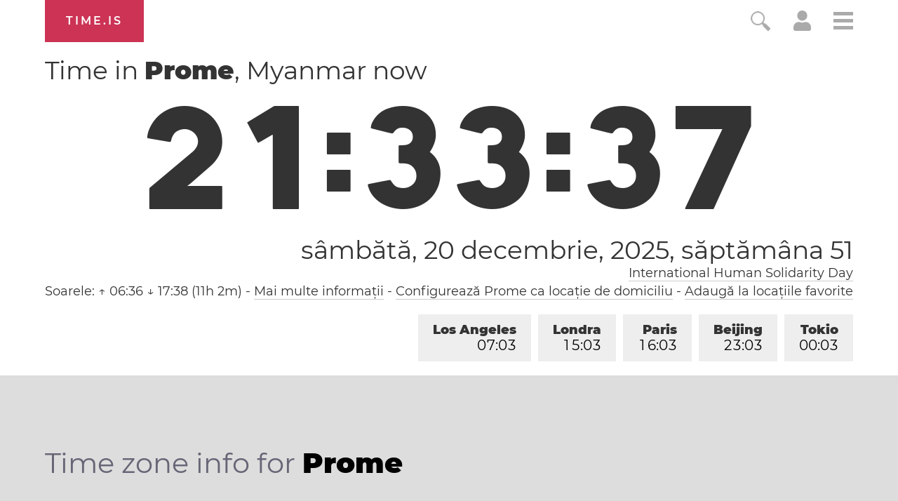

--- FILE ---
content_type: text/html; charset=utf-8
request_url: https://time.is/t1/?ro.0.10.213.0P.0.456.1766243014483.1766243013487..N
body_size: -49
content:
1766243014841
0
456_(UTC,_UTC+00:00)
1766243014483


1220<a target="_blank" href="https://www.un.org/en/observances/human-solidarity-day">International Human Solidarity Day</a>
1221<a target="_blank" href="https://en.wikipedia.org/wiki/Solstice">Solstice</a>
<br/><br/>Time.is is for humans. To use from scripts and apps, please ask about our API. Thank you!

--- FILE ---
content_type: application/javascript
request_url: https://html-load.cc/script/dGltZS5pcw.js
body_size: 181228
content:
function a2u(){const p1=['directives','setItem','yieldlab.net','appsflyer.com','fundingchoicesmessages.google.com','matrix3d(\x20<number>#{16}\x20)','hash','[above|below|right|left]?\x20<length>?\x20<image>?','ad-stir.com','Google','trys','unsortedForEach','function\x20','clickiocdn.com','amazon-adsystem.com','[auto|<integer>]{1,3}','normal|light|dark|<palette-identifier>','auto|never|always','element','[<string>|<url>]\x20[layer|layer(\x20<layer-name>\x20)]?\x20[supports(\x20[<supports-condition>|<declaration>]\x20)]?\x20<media-query-list>?','as_window_id','getType','auto|wrap|nowrap','code','readystatechange','\x27progid:\x27\x20[<ident-token>\x20\x27.\x27]*\x20[<ident-token>|<function-token>\x20<any-value>?\x20)]',',\x20width:\x20','window.top._df.t','traffective','b3U3ZXJjdnc5bDAxeWdobmZpcDY4NWJ6eHF0YWszc2ptNA==','isEmpty','not\x20<media-in-parens>','calc(','Layer','DONE','adm','https://bidder.criteo.com/cdb','extra','HTMLMetaElement_content','table-row-group|table-header-group|table-footer-group|table-row|table-cell|table-column-group|table-column|table-caption|ruby-base|ruby-text|ruby-base-container|ruby-text-container','localhost|dable\x5c.io','auto|avoid|avoid-page|avoid-column|avoid-region','callback','forEach','ports','INVENTORY_FRAME','HTMLAnchorElement_href','parseFromString','adscale.de','enums','findWsEnd','HTMLAnchorElement_ping','ads_','<angle-percentage>{1,2}','<geometry-box>#','mixed|upright|sideways','indexOf','outerWidth','`\x20in\x20`','https://ib.adnxs.com/ut/v3/prebid','MatchOnce','sendBeacon','repeat','reversed(\x20<counter-name>\x20)','Field\x20`','__lastWatirConfirm','consumeFunctionName','add','Unknown\x20at-rule','none|<custom-ident>+','mimeTypes','sdkVersion','contains','not\x20<style-in-parens>|<style-in-parens>\x20[[and\x20<style-in-parens>]*|[or\x20<style-in-parens>]*]','normal|[stylistic(\x20<feature-value-name>\x20)||historical-forms||styleset(\x20<feature-value-name>#\x20)||character-variant(\x20<feature-value-name>#\x20)||swash(\x20<feature-value-name>\x20)||ornaments(\x20<feature-value-name>\x20)||annotation(\x20<feature-value-name>\x20)]','gptFetch','limit_memory_filter','cdn-exchange.toastoven.net','repeat(\x20[auto-fill|auto-fit]\x20,\x20[<line-names>?\x20<fixed-size>]+\x20<line-names>?\x20)','<\x27top\x27>','visibility','priority','dsp-service.adtarget.biz','[id^=\x22div-gpt-\x22]','$cdc_asdjflasutopfhvcZLmcf','aWQ=','as_handler_set','.setTargetingForGPTAsync','https://pagead2.googlesyndication.com/pagead/gen_204?id=test&type=test','admiral','\x27))','[getDecodedLocation]\x20failed\x20to\x20find\x20decoded\x20location','SIMID:','generic(\x20kai\x20)|generic(\x20fangsong\x20)|generic(\x20nastaliq\x20)','auto|none|enabled|disabled','start|end|center|justify|distribute|stretch','clear|copy|source-over|source-in|source-out|source-atop|destination-over|destination-in|destination-out|destination-atop|xor','<legacy-device-cmyk-syntax>|<modern-device-cmyk-syntax>','<pseudo-element-selector>\x20<pseudo-class-selector>*','atrule','NWY7VnQicURMQjkxJ20KfT9SNlMoWiNBYEpyMEhRbEtQKQ==','dvw','balance','scale3d(\x20[<number>|<percentage>]#{3}\x20)','ancestorOrigins','s2s.t13.io','consumeNumber','concat','<number\x20[0,1]>','/ivt/detect','no-cors','samesite','<style-condition>|<style-feature>','ad.doorigo.co.kr','<script>','clone','create','cssText','thread-','scaleX(\x20[<number>|<percentage>]\x20)','bWFHO0ZULmUyY1l6VjolaX0pZzRicC1LVVp5PHdMCl8/','domAutomationController','<complex-selector-list>','Scope','getWindowId','inventories','insertAdjacentElement','_fa_','Expect\x20a\x20number','peek','visible|hidden|clip|scroll|auto','d15kdpgjg3unno.cloudfront.net','XnpHW3dtCkNgPThCdj48Jl0wOlQgTCNweDNYbGktbikuNA==','responseXML','navigator.appVersion\x20is\x20undefined','comma-token','createElement','none|[fill|fill-opacity|stroke|stroke-opacity]#','tcString','outerHTML','<\x27right\x27>','none|manual|auto','adshield_apply','<\x27inline-size\x27>','<font-weight-absolute>|bolder|lighter','Terminate\x20-\x20bot\x20detected','33across.com','<svg-length>','direction','baseURI','documentElementKeys','auto|<color>{2}','EOF-token','[[left|center|right|span-left|span-right|x-start|x-end|span-x-start|span-x-end|x-self-start|x-self-end|span-x-self-start|span-x-self-end|span-all]||[top|center|bottom|span-top|span-bottom|y-start|y-end|span-y-start|span-y-end|y-self-start|y-self-end|span-y-self-start|span-y-self-end|span-all]|[block-start|center|block-end|span-block-start|span-block-end|span-all]||[inline-start|center|inline-end|span-inline-start|span-inline-end|span-all]|[self-block-start|center|self-block-end|span-self-block-start|span-self-block-end|span-all]||[self-inline-start|center|self-inline-end|span-self-inline-start|span-self-inline-end|span-all]|[start|center|end|span-start|span-end|span-all]{1,2}|[self-start|center|self-end|span-self-start|span-self-end|span-all]{1,2}]','ACK_VISIBLE','duration','https://prg.smartadserver.com/prebid/v1','<color>&&<color-stop-angle>?','findAll','Element_classList','exec','HTMLIFrameElement_name','width','none|[<number>|<percentage>]{1,3}','bmxvYw==','https://static.dable.io/dist/plugin.min.js','addEventListener','SharedStorageWorklet_addModule','.getAdserverTargeting','FontFace','adnxs-simple.com','none|vertical-to-horizontal','unhandled\x20exception','cachedAt','MSG_ACK','securepubads.g.doubleclick.net','data-meta','cqw','webkitTemporaryStorage','getComputedStyle','[<bg-layer>\x20,]*\x20<final-bg-layer>','http://127.0.0.1','[restore-rejections]\x20handleQueued\x20script_onerror','inline|block|horizontal|vertical','mismatchLength','setImmediate','lookupOffsetNonSC','__fr','originalColumn','HTMLTableCaptionElement','setAttribute','function\x20a0Z(e,Z){const\x20L=a0e();return\x20a0Z=function(w,Q){w=w-0xf2;let\x20v=L[w];return\x20v;},a0Z(e,Z);}function\x20a0e(){const\x20eD=[\x27onload\x27,\x27as_\x27,\x27526myoEGc\x27,\x27push\x27,\x27__sa_\x27,\x27__as_ready_resolve\x27,\x27__as_rej\x27,\x27addEventListener\x27,\x27LOADING\x27,\x27XMLHttpRequest\x27,\x27entries\x27,\x27getOwnPropertyDescriptor\x27,\x27_as_prehooked_functions\x27,\x27status\x27,\x27script_onerror\x27,\x27__fr\x27,\x27xhr_defer\x27,\x27href\x27,\x27isAdBlockerDetected\x27,\x27length\x27,\x27then\x27,\x278fkpCwc\x27,\x27onerror\x27,\x27apply\x27,\x27readyState\x27,\x27_as_prehooked\x27,\x27set\x27,\x27__as_new_xhr_data\x27,\x27Window\x27,\x27catch\x27,\x27charCodeAt\x27,\x27location\x27,\x27document\x27,\x27onreadystatechange\x27,\x27__as_xhr_open_args\x27,\x27_as_injected_functions\x27,\x27DONE\x27,\x27open\x27,\x27toLowerCase\x27,\x27handleEvent\x27,\x27defineProperty\x27,\x27name\x27,\x2754270lMbrbp\x27,\x27__as_is_xhr_loading\x27,\x27prototype\x27,\x27decodeURIComponent\x27,\x27contentWindow\x27,\x27EventTarget\x27,\x27407388pPDlir\x27,\x27__as_xhr_onload\x27,\x27collect\x27,\x27get\x27,\x27call\x27,\x27JSON\x27,\x27setAttribute\x27,\x27Element\x27,\x27btoa\x27,\x27__as_is_ready_state_change_loading\x27,\x27GET\x27,\x274281624sRJEmx\x27,\x27__origin\x27,\x27currentScript\x27,\x271433495pfzHcj\x27,\x27__prehooked\x27,\x271079200HKAVfx\x27,\x27window\x27,\x27error\x27,\x27687boqfKv\x27,\x27fetch\x27,\x27load\x27,\x271578234UbzukV\x27,\x27function\x27,\x27remove\x27,\x27hostname\x27,\x27adshield\x27];a0e=function(){return\x20eD;};return\x20a0e();}(function(e,Z){const\x20C=a0Z,L=e();while(!![]){try{const\x20w=-parseInt(C(0x10a))/0x1*(-parseInt(C(0x114))/0x2)+-parseInt(C(0xf7))/0x3+-parseInt(C(0x127))/0x4*(parseInt(C(0x13c))/0x5)+parseInt(C(0x10d))/0x6+parseInt(C(0x105))/0x7+parseInt(C(0x107))/0x8+-parseInt(C(0x102))/0x9;if(w===Z)break;else\x20L[\x27push\x27](L[\x27shift\x27]());}catch(Q){L[\x27push\x27](L[\x27shift\x27]());}}}(a0e,0x24a95),((()=>{\x27use\x20strict\x27;const\x20m=a0Z;const\x20Z={\x27HTMLIFrameElement_contentWindow\x27:()=>Object[m(0x11d)](HTMLIFrameElement[m(0xf3)],m(0xf5)),\x27XMLHttpRequest_open\x27:()=>Q(window,m(0x11b),m(0x137)),\x27Window_decodeURIComponent\x27:()=>Q(window,m(0x12e),m(0xf4)),\x27Window_fetch\x27:()=>Q(window,m(0x12e),m(0x10b)),\x27Element_setAttribute\x27:()=>Q(window,m(0xfe),m(0xfd)),\x27EventTarget_addEventListener\x27:()=>Q(window,m(0xf6),m(0x119))},L=m(0x116)+window[m(0xff)](window[m(0x131)][m(0x123)]),w={\x27get\x27(){const\x20R=m;return\x20this[R(0xf9)](),window[L];},\x27collectOne\x27(v){window[L]=window[L]||{},window[L][v]||(window[L][v]=Z[v]());},\x27collect\x27(){const\x20V=m;window[L]=window[L]||{};for(const\x20[v,l]of\x20Object[V(0x11c)](Z))window[L][v]||(window[L][v]=l());}};function\x20Q(v,l,X){const\x20e0=m;var\x20B,s,y;return\x20e0(0x108)===l[e0(0x138)]()?v[X]:e0(0x132)===l?null===(B=v[e0(0x132)])||void\x200x0===B?void\x200x0:B[X]:e0(0xfc)===l?null===(s=v[e0(0xfc)])||void\x200x0===s?void\x200x0:s[X]:null===(y=v[l])||void\x200x0===y||null===(y=y[e0(0xf3)])||void\x200x0===y?void\x200x0:y[X];}((()=>{const\x20e2=m;var\x20v,X,B;const\x20y=W=>{const\x20e1=a0Z;let\x20b=0x0;for(let\x20O=0x0,z=W[e1(0x125)];O<z;O++){b=(b<<0x5)-b+W[e1(0x130)](O),b|=0x0;}return\x20b;};null===(v=document[e2(0x104)])||void\x200x0===v||v[e2(0x10f)]();const\x20g=function(W){const\x20b=function(O){const\x20e3=a0Z;return\x20e3(0x113)+y(O[e3(0x131)][e3(0x110)]+e3(0x11e));}(W);return\x20W[b]||(W[b]={}),W[b];}(window),j=function(W){const\x20b=function(O){const\x20e4=a0Z;return\x20e4(0x113)+y(O[e4(0x131)][e4(0x110)]+e4(0x135));}(W);return\x20W[b]||(W[b]={}),W[b];}(window),K=e2(0x113)+y(window[e2(0x131)][e2(0x110)]+e2(0x12b));(X=window)[e2(0x117)]||(X[e2(0x117)]=[]),(B=window)[e2(0x118)]||(B[e2(0x118)]=[]);let\x20x=!0x1;window[e2(0x117)][e2(0x115)](()=>{x=!0x0;});const\x20E=new\x20Promise(W=>{setTimeout(()=>{x=!0x0,W();},0x1b5d);});function\x20N(W){return\x20function(){const\x20e5=a0Z;for(var\x20b=arguments[e5(0x125)],O=new\x20Array(b),z=0x0;z<b;z++)O[z]=arguments[z];return\x20x?W(...O):new\x20Promise((k,S)=>{const\x20e6=e5;W(...O)[e6(0x126)](k)[e6(0x12f)](function(){const\x20e7=e6;for(var\x20f=arguments[e7(0x125)],q=new\x20Array(f),A=0x0;A<f;A++)q[A]=arguments[A];E[e7(0x126)](()=>S(...q)),window[e7(0x118)][e7(0x115)]({\x27type\x27:e7(0x10b),\x27arguments\x27:O,\x27errArgs\x27:q,\x27reject\x27:S,\x27resolve\x27:k});});});};}const\x20I=W=>{const\x20e8=e2;var\x20b,O,z;return\x20e8(0x101)===(null===(b=W[e8(0x134)])||void\x200x0===b?void\x200x0:b[0x0])&&0x0===W[e8(0x11f)]&&((null===(O=W[e8(0x134)])||void\x200x0===O?void\x200x0:O[e8(0x125)])<0x3||!0x1!==(null===(z=W[e8(0x134)])||void\x200x0===z?void\x200x0:z[0x2]));},M=()=>{const\x20e9=e2,W=Object[e9(0x11d)](XMLHttpRequest[e9(0xf3)],e9(0x133)),b=Object[e9(0x11d)](XMLHttpRequest[e9(0xf3)],e9(0x12a)),O=Object[e9(0x11d)](XMLHttpRequestEventTarget[e9(0xf3)],e9(0x128)),z=Object[e9(0x11d)](XMLHttpRequestEventTarget[e9(0xf3)],e9(0x112));W&&b&&O&&z&&(Object[e9(0x13a)](XMLHttpRequest[e9(0xf3)],e9(0x133),{\x27get\x27:function(){const\x20ee=e9,k=W[ee(0xfa)][ee(0xfb)](this);return(null==k?void\x200x0:k[ee(0x103)])||k;},\x27set\x27:function(k){const\x20eZ=e9;if(x||!k||eZ(0x10e)!=typeof\x20k)return\x20W[eZ(0x12c)][eZ(0xfb)](this,k);const\x20S=f=>{const\x20eL=eZ;if(this[eL(0x12a)]===XMLHttpRequest[eL(0x136)]&&I(this))return\x20this[eL(0x100)]=!0x0,E[eL(0x126)](()=>{const\x20ew=eL;this[ew(0x100)]&&(this[ew(0x100)]=!0x1,k[ew(0xfb)](this,f));}),void\x20window[eL(0x118)][eL(0x115)]({\x27type\x27:eL(0x122),\x27callback\x27:()=>(this[eL(0x100)]=!0x1,k[eL(0xfb)](this,f)),\x27xhr\x27:this});k[eL(0xfb)](this,f);};S[eZ(0x103)]=k,W[eZ(0x12c)][eZ(0xfb)](this,S);}}),Object[e9(0x13a)](XMLHttpRequest[e9(0xf3)],e9(0x12a),{\x27get\x27:function(){const\x20eQ=e9;var\x20k;return\x20this[eQ(0x100)]?XMLHttpRequest[eQ(0x11a)]:null!==(k=this[eQ(0x12d)])&&void\x200x0!==k&&k[eQ(0x12a)]?XMLHttpRequest[eQ(0x136)]:b[eQ(0xfa)][eQ(0xfb)](this);}}),Object[e9(0x13a)](XMLHttpRequestEventTarget[e9(0xf3)],e9(0x128),{\x27get\x27:function(){const\x20ev=e9,k=O[ev(0xfa)][ev(0xfb)](this);return(null==k?void\x200x0:k[ev(0x103)])||k;},\x27set\x27:function(k){const\x20el=e9;if(x||!k||el(0x10e)!=typeof\x20k)return\x20O[el(0x12c)][el(0xfb)](this,k);const\x20S=f=>{const\x20er=el;if(I(this))return\x20this[er(0xf2)]=!0x0,E[er(0x126)](()=>{const\x20eX=er;this[eX(0xf2)]&&(this[eX(0xf2)]=!0x1,k[eX(0xfb)](this,f));}),void\x20window[er(0x118)][er(0x115)]({\x27type\x27:er(0x122),\x27callback\x27:()=>(this[er(0xf2)]=!0x1,k[er(0xfb)](this,f)),\x27xhr\x27:this});k[er(0xfb)](this,f);};S[el(0x103)]=k,O[el(0x12c)][el(0xfb)](this,S);}}),Object[e9(0x13a)](XMLHttpRequestEventTarget[e9(0xf3)],e9(0x112),{\x27get\x27:function(){const\x20eB=e9;return\x20z[eB(0xfa)][eB(0xfb)](this);},\x27set\x27:function(k){const\x20es=e9;if(x||!k||es(0x10e)!=typeof\x20k)return\x20z[es(0x12c)][es(0xfb)](this,k);this[es(0xf8)]=k,this[es(0x119)](es(0x109),S=>{const\x20ey=es;I(this)&&window[ey(0x118)][ey(0x115)]({\x27type\x27:ey(0x122),\x27callback\x27:()=>{},\x27xhr\x27:this});}),z[es(0x12c)][es(0xfb)](this,k);}}));};function\x20P(W){return\x20function(){const\x20eg=a0Z;for(var\x20b=arguments[eg(0x125)],O=new\x20Array(b),z=0x0;z<b;z++)O[z]=arguments[z];return\x20this[eg(0x134)]=O,W[eg(0x129)](this,O);};}function\x20Y(W,b,O){const\x20et=e2,z=Object[et(0x11d)](W,b);if(z){const\x20k={...z,\x27value\x27:O};delete\x20k[et(0xfa)],delete\x20k[et(0x12c)],Object[et(0x13a)](W,b,k);}else\x20W[b]=O;}function\x20D(W,b,O){const\x20ej=e2,z=W+\x27_\x27+b,k=w[ej(0xfa)]()[z];if(!k)return;const\x20S=ej(0x108)===W[ej(0x138)]()?window:ej(0x132)===W?window[ej(0x132)]:ej(0xfc)===W?window[ej(0xfc)]:window[W][ej(0xf3)],f=function(){const\x20eK=ej;for(var\x20A=arguments[eK(0x125)],U=new\x20Array(A),F=0x0;F<A;F++)U[F]=arguments[F];try{const\x20J=j[z];return\x20J?J[eK(0xfb)](this,k,...U):k[eK(0xfb)](this,...U);}catch(G){return\x20k[eK(0xfb)](this,...U);}},q=O?O(f):f;Object[ej(0x13a)](q,ej(0x13b),{\x27value\x27:b}),Object[ej(0x13a)](q,ej(0x106),{\x27value\x27:!0x0}),Y(S,b,q),window[ej(0x117)][ej(0x115)](()=>{const\x20ex=ej;window[ex(0x111)]&&!window[ex(0x111)][ex(0x124)]&&S[b]===q&&Y(S,b,k);}),g[z]=q;}window[K]||(w[e2(0xf9)](),D(e2(0x11b),e2(0x137),P),D(e2(0xfe),e2(0xfd)),D(e2(0x12e),e2(0x10b),N),(function(){const\x20eN=e2,W=(z,k)=>new\x20Promise((S,f)=>{const\x20eE=a0Z,[q]=k;q[eE(0x121)]?f(k):(E[eE(0x126)](()=>f(k)),z[eE(0x119)](eE(0x10c),()=>S()),window[eE(0x118)][eE(0x115)]({\x27type\x27:eE(0x120),\x27reject\x27:()=>f(k),\x27errArgs\x27:k,\x27tag\x27:z}));}),b=Object[eN(0x11d)](HTMLElement[eN(0xf3)],eN(0x128));Object[eN(0x13a)](HTMLElement[eN(0xf3)],eN(0x128),{\x27get\x27:function(){const\x20eI=eN,z=b[eI(0xfa)][eI(0xfb)](this);return(null==z?void\x200x0:z[eI(0x103)])||z;},\x27set\x27:function(z){const\x20eo=eN;var\x20k=this;if(x||!(this\x20instanceof\x20HTMLScriptElement)||eo(0x10e)!=typeof\x20z)return\x20b[eo(0x12c)][eo(0xfb)](this,z);const\x20S=function(){const\x20ei=eo;for(var\x20f=arguments[ei(0x125)],q=new\x20Array(f),A=0x0;A<f;A++)q[A]=arguments[A];return\x20W(k,q)[ei(0x12f)](U=>z[ei(0x129)](k,U));};S[eo(0x103)]=z,b[eo(0x12c)][eo(0xfb)](this,S);}});const\x20O=EventTarget[eN(0xf3)][eN(0x119)];EventTarget[eN(0xf3)][eN(0x119)]=function(){const\x20eM=eN;for(var\x20z=this,k=arguments[eM(0x125)],S=new\x20Array(k),f=0x0;f<k;f++)S[f]=arguments[f];const\x20[q,A,...U]=S;if(x||!(this\x20instanceof\x20HTMLScriptElement)||eM(0x109)!==q||!(A\x20instanceof\x20Object))return\x20O[eM(0xfb)](this,...S);const\x20F=function(){const\x20eP=eM;for(var\x20J=arguments[eP(0x125)],G=new\x20Array(J),H=0x0;H<J;H++)G[H]=arguments[H];return\x20W(z,G)[eP(0x12f)](T=>{const\x20eY=eP;eY(0x10e)==typeof\x20A?A[eY(0x129)](z,T):A[eY(0x139)](...T);});};O[eM(0xfb)](this,q,F,...U);};}()),M(),window[K]=!0x0);})());})()));','getAtrule','Identifier\x20or\x20parenthesis\x20is\x20expected','playwire.com','[<\x27offset-position\x27>?\x20[<\x27offset-path\x27>\x20[<\x27offset-distance\x27>||<\x27offset-rotate\x27>]?]?]!\x20[/\x20<\x27offset-anchor\x27>]?','start\x20prebid\x20request\x20bidsBackHandler\x20for\x20','country','<\x27border-style\x27>','none|[<shape-box>||<basic-shape>]|<image>','scrollTo','anyclip.com','hashchange','\x22inventories\x22','History_replaceState','window.Notification\x20is\x20undefined','Y3J4bWpmN3loZ3Q2bzNwOGwwOWl2','Percent\x20sign\x20is\x20expected','../','getLocationRange','blocked_filters','slimerjs','insert','application/json','<simple-selector>#','tokenize','Blocked\x20','Hyphen\x20minus','flip-block||flip-inline||flip-start','Unsupported\x20version:\x20','applyTo','valueOf','gpt-rubicon','layer(','localeCompare','cache_adblock_circumvent_score','#as_domain','edl','tpmn','matchAtrulePrelude','getClickUrl','LayerList','[<age>?\x20<gender>\x20<integer>?]','<\x27flex-shrink\x27>','option\x20sameSite\x20is\x20invalid','?version=','Navigator','is_ads_blocked','stickyadstv.com','eachMapping','parentElement','/pcs/activeview?','ittpx-asia.eskimi.com','https://ad-delivery.net/px.gif?ch=2','ayads.co','json','option\x20path\x20is\x20invalid','<grid-line>','nullable','plainchicken.com','arkadium-aps-tagan.adlightning.com','[restore-rejections]\x20restoreDeferredRejections__nonadblock','_generateSourcesContent','<family-name>','_sourceRoot','center|start|end|self-start|self-end|flex-start|flex-end','a[target=\x22_blank\x22][rel=\x22noopener\x20noreferrer\x22]:has(>\x20div#container\x20>\x20div.img_container\x20>\x20img[src^=\x22https://asset.ad-shield.cc\x22])\x0abody\x20>\x20a[href^=\x22https://www.amazon.\x22][href*=\x22tag=adshield\x22][target=\x22_blank\x22]\x0abody\x20>\x20a[href^=\x22https://s.click.aliexpress.com\x22][target=\x22_blank\x22][rel=\x22noopener\x20noreferrer\x22]\x0aadfm-ad\x0aamp-ad-exit\x20+\x20div[class^=\x22img_\x22]:has(+\x20div[aria-hidden=\x22true\x22]\x20+\x20amp-pixel\x20+\x20amp-pixel)\x0aamp-ad-exit\x20+\x20div[class^=\x22img_\x22]:has(+\x20div[aria-hidden=\x22true\x22]\x20+\x20amp-pixel\x20+\x20div[style^=\x22bottom:0;right:0;width\x22])\x0aamp-ad-exit\x20+\x20div[class^=\x22img_\x22]:has(+\x20div[aria-hidden=\x22true\x22]\x20+\x20div[style^=\x22bottom:0;right:0;width\x22])\x0aamp-img[class^=\x22img_\x22][style=\x22width:300px;height:250px;\x22]\x0aamp-img[class^=\x22img_\x22][style=\x22width:336px;height:280px;\x22]\x0aa[href*=\x22-load\x22][href*=\x22.com/content/\x22]\x20>\x20amp-img[src^=\x22https://tpc.googlesyndication.com/daca_images/simgad/\x22]\x0aa[href*=\x22-load\x22][href*=\x22.com/content/\x22][attributionsrc^=\x22https://track.u.send.microad.jp\x22]\x0aa[href*=\x22-load\x22][href*=\x22.com/content/\x22][style$=\x22margin:0px\x20auto;text-decoration:none;\x22]\x0aa[href*=\x22-load\x22][href*=\x22.com/content/\x22][attributiondestination=\x22https://appier.net\x22]\x0aa[href*=\x22-load\x22][href*=\x22.com/content/\x22][style=\x22display:inline-block;\x22]\x0aa[href=\x22javascript:void(window.open(clickTag))\x22]\x20>\x20div[id^=\x22img_\x22]\x0aa[style=\x22text-decoration:none;\x22]\x20>\x20div[style^=\x22border:\x20none;\x20margin:\x200px;\x22]\x0aa[style^=\x22background:transparent\x20url\x22][style*=\x22html-load.com/\x22]\x0abody\x20>\x20a[attributionsrc*=\x22html-load.com/\x22]\x0abody\x20>\x20a[href^=\x22https://content-loader.com/content\x22][target=\x22_top\x22]\x0abody\x20>\x20a[href^=\x22https://html-load.com/content\x22][target=\x22_top\x22]\x0abody\x20>\x20a[target=\x22_blank\x22][rel=\x22noopener\x20noreferrer\x22][href^=\x22https://07c225f3.online/content\x22][href*=\x22/0/\x22]\x0abody\x20>\x20a[target=\x22_blank\x22][rel=\x22noopener\x20noreferrer\x22][href*=\x22-load\x22][href*=\x22.com/content/\x22][href*=\x22/0/\x22]\x0abody\x20>\x20div:not([class]):not([id])\x20>\x20script\x20+\x20div[id^=\x22img_\x22]\x20>\x20div[id^=\x22img_\x22][visibility=\x22visible\x22]\x0abody\x20>\x20div:not([class]):not([id])\x20>\x20script\x20+\x20div[id^=\x22img_\x22]\x20>\x20script\x20+\x20span[id^=\x22img_\x22][style]\x20>\x20a[href*=\x22-load\x22][href*=\x22.com/content/\x22]\x0abody\x20>\x20div[class^=\x22img_\x22]\x20>\x20a[href*=\x22-load\x22][href*=\x22.com/content/\x22][target=\x22_blank\x22]\x0abody\x20>\x20div[class^=\x22img_\x22]\x20>\x20style\x20+\x20div[id^=\x22img_\x22]\x20+\x20div[class^=\x22img_\x22]\x0abody\x20>\x20div[class^=\x22img_\x22][id^=\x22img_\x22]\x20>\x20button[type=\x22button\x22][class^=\x22img_\x22][id^=\x22img_\x22]\x0abody\x20>\x20div[id^=\x22img_\x22]\x20>\x20div[style$=\x22height:280px;\x22][class*=\x22\x20img_\x22]\x0abody\x20>\x20div[id^=\x22img_\x22]:has(+\x20amp-pixel\x20+\x20amp-analytics)\x0abody\x20>\x20div[id^=\x22img_\x22]:has(+\x20amp-pixel\x20+\x20div[style^=\x22bottom:0;right:0;width\x22])\x0abody\x20>\x20div[style=\x22display:inline\x22]\x20>\x20div[class^=\x22img_\x22][id^=\x22img_\x22]\x0abody\x20>\x20iframe[src*=\x22-load\x22][src*=\x22.com/content/\x22]\x20+\x20div[id^=\x22img_\x22]\x0abody\x20>\x20iframe[src*=\x22-load\x22][src*=\x22.com/content/\x22]\x20~\x20script\x20+\x20div[class^=\x22img_\x22]\x0abody\x20>\x20script\x20+\x20div\x20+\x20div[style=\x22display:inline\x22]\x20>\x20a[target=\x22_blank\x22][href*=\x22-load\x22][href*=\x22.com/content/\x22]\x0abody\x20>\x20script\x20+\x20script\x20+\x20script\x20+\x20div\x20+\x20div[style=\x22display:inline\x22]\x20>\x20div:not([id]):not([class])\x0abody\x20>\x20script\x20+\x20script\x20+\x20script\x20+\x20div\x20+\x20div[style=\x22display:inline\x22]\x20>\x20div[class^=\x22img_\x22][id^=\x22img_\x22]\x20>\x20div[class^=\x22img_\x22]\x20>\x20div[class^=\x22img_\x22]\x20>\x20div[class*=\x22\x20img_\x22]\x20>\x20a[href*=\x22-load\x22][href*=\x22.com/content/\x22][target=\x22_blank\x22][rel=\x22nofollow\x22]\x0abody\x20>\x20script[src]:first-child\x20+\x20div:not([id]):not([class])\x20>\x20script\x20+\x20script[src]\x20+\x20script\x20+\x20div[id^=\x22img_\x22]\x0abody\x20>\x20script[src]:first-child\x20+\x20script\x20+\x20div:not([id]):not([class])\x20>\x20script\x20+\x20script[src]\x20+\x20script\x20+\x20div[id^=\x22img_\x22]\x0abody[class^=\x22img_\x22]\x20>\x20div[style$=\x22-webkit-tap-highlight-color:rgba(0,0,0,0);\x22]\x0abody[class^=\x22img_\x22][style$=\x22running\x20none;\x22]\x0abody[class^=\x22img_\x22][style^=\x22background-color\x22]\x0abody[class^=\x22img_\x22][style^=\x22opacity:\x201;\x22]\x0abody[onclick=\x22ExitApi.exit();\x22][style=\x22cursor:pointer\x22]\x20>\x20a[href=\x22javascript:(function(){open(window.clickTag)})()\x22]\x0abody[style$=\x22transform-origin:\x20left\x20top;\x22]\x20>\x20div[id^=\x22img_\x22]\x0adiv:not([class])\x20+\x20style\x20+\x20div[class^=\x22img_\x22]\x20>\x20img[src*=\x22.com/content/\x22]\x0adiv[class^=\x22img_\x22]\x20>\x20table[class^=\x22img_\x22]\x0adiv[class^=\x22img_\x22][onclick^=\x22handleClick(event,\x20\x27https:\x22]\x0adiv[class^=\x22img_\x22][started=\x22true\x22]\x0adiv[class^=\x22img_\x22][style$=\x22196px;\x20position:\x20absolute;\x22]\x0adiv[class^=\x22img_\x22][style=\x22width:100%\x22]\x0adiv[class^=\x22img_\x22][style^=\x22background:\x20url(\x22https://html-load.com\x22]\x0adiv[class^=\x22img_\x22][style^=\x22grid-template-areas:\x27product-image\x20buy-box\x22]\x0adiv[class^=\x22img_\x22][style^=\x22height:189px;\x22]\x0adiv[class^=\x22img_\x22][style^=\x22width:\x20410px\x22]\x20>\x20div[class^=\x22img_\x22]\x20>\x20lima-video\x0adiv[class^=\x22img_\x22][id^=\x22img_\x22][active_view_class_name]\x0adiv[class^=\x22img_\x22][id^=\x22img_\x22][style^=\x22width:\x20300px;\x20height:\x20254px;\x22]\x0adiv[id^=\x22img_\x22]\x20>\x20div[id^=\x22img_\x22][style=\x22width:\x20auto;\x22]\x0adiv[id^=\x22img_\x22]\x20>\x20div[style$=\x22text-decoration:none;width:300px;\x22]\x0adiv[id^=\x22img_\x22]\x20>\x20div[style^=\x22margin:0;padding:0;\x22]\x0adiv[id^=\x22img_\x22]\x20>\x20svg[style$=\x22overflow:visible;z-index:0;box-shadow:none;\x22]\x0adiv[id^=\x22img_\x22]:first-child\x20>\x20div[aria-hidden=\x22true\x22]\x20+\x20div[id^=\x22img_\x22]\x0adiv[id^=\x22img_\x22][class^=\x22img_\x22][lang][style=\x22overflow:\x20hidden;\x20width:\x20100%;\x20height:\x20100%;\x22]\x0adiv[id^=\x22img_\x22][class^=\x22img_\x22][mode]\x0adiv[id^=\x22img_\x22][coupang]\x0adiv[id^=\x22img_\x22][ggnoclick]\x0adiv[id^=\x22img_\x22][onclick=\x22fireClickHandler()\x22]\x0adiv[id^=\x22img_\x22][onclick^=\x22window.open\x22]\x0adiv[id^=\x22img_\x22][ontouchend$=\x22touchEnd(event)\x22]\x0adiv[id^=\x22img_\x22][role=\x22button\x22]\x0adiv[id^=\x22img_\x22][style*=\x22font-family:\x20arial,\x20helvetica,\x20sans-serif;\x22]\x0adiv[id^=\x22img_\x22][style$=\x22height:\x20248px;\x20overflow:\x20hidden;\x22]\x0adiv[id^=\x22img_\x22][style$=\x22height:100px;\x22]\x0adiv[id^=\x22img_\x22][style$=\x22height:90px;overflow:hidden;\x22]\x0adiv[id^=\x22img_\x22][style$=\x22justify-content:\x20center;\x20align-items:\x20center;\x20position:\x20relative;\x22]\x0adiv[id^=\x22img_\x22][style$=\x22overflow:hidden;\x20display:inline-block;\x22]\x0adiv[id^=\x22img_\x22][style$=\x22padding:\x200px;\x20display:\x20inline-block;\x22]\x0adiv[id^=\x22img_\x22][style$=\x22position:\x20sticky;\x20top:\x200;\x20z-index:\x201;\x22]\x0adiv[id^=\x22img_\x22][style$=\x22width:\x20100%;\x20z-index:\x202147483647;\x20display:\x20block;\x22]\x0adiv[id^=\x22img_\x22][style$=\x22width:\x20100%;\x20z-index:\x202147483647;\x22]\x0adiv[id^=\x22img_\x22][style$=\x22width:100%;height:250px;overflow:hidden;\x22]\x0adiv[id^=\x22img_\x22][style=\x22cursor:\x20pointer;\x22]\x0adiv[id^=\x22img_\x22][style=\x22opacity:\x201;\x22]\x0adiv[id^=\x22img_\x22][style=\x22overflow:hidden;\x22]\x0adiv[id^=\x22img_\x22][style=\x22width:\x20300px;\x22]\x0adiv[id^=\x22img_\x22][style=\x22width:300px;height:200px;\x22]\x0adiv[id^=\x22img_\x22][style^=\x22display:\x20flex;\x20justify-content:\x20center;\x20align-items:\x20center;\x20width:\x20300px;\x22]\x0adiv[id^=\x22img_\x22][style^=\x22height:\x20250px;\x20width:\x20300px;\x22]\x0adiv[id^=\x22img_\x22][style^=\x22margin:\x200px;\x20padding:\x200px;\x20position:\x20fixed;\x20top:\x200px;\x20left:\x200px;\x20width:\x20100%;\x20z-index:\x202147483647;\x22]\x0adiv[id^=\x22img_\x22][style^=\x22margin:0;padding:0;display:block;position:fixed;left:0;\x22]\x0adiv[id^=\x22img_\x22][style^=\x22overflow:\x20hidden;\x20width:\x20320px;\x22]\x0adiv[id^=\x22img_\x22][style^=\x22position:\x20fixed;\x20bottom:\x200;\x20left:\x200;\x20width:\x20100%;\x20z-index:2147483647;\x22]\x0adiv[id^=\x22img_\x22][style^=\x22position:\x20fixed;\x20bottom:\x200px;\x20left:\x200px;\x20width:\x20100%;\x20z-index:\x202147483647;\x22]\x0adiv[id^=\x22img_\x22][style^=\x22position:absolute;width:100%;height:100%;\x22]\x0adiv[id^=\x22img_\x22][style^=\x22width:\x20100%;\x20height:\x20100px;\x20position:\x20fixed;\x20bottom:\x200;\x20left:\x200;\x20z-index:\x22]\x0adiv[id^=\x22img_\x22][style^=\x22width:\x20100%;\x20min-height:\x20430px;\x22]\x0adiv[id^=\x22img_\x22][style^=\x22width:\x20100vw;\x20height:\x20100vh;\x22]\x0adiv[id^=\x22img_\x22][style^=\x22width:\x20300px;\x20height:\x20250px;\x20left:\x200px;\x22]\x0adiv[id^=\x22img_\x22][visibility=\x22visible\x22]\x0adiv[id^=\x22img_\x22][x-frame-height=\x2253\x22]\x0adiv[id^=\x22img_\x22][x-frame-height=\x22600\x22]\x0adiv[id^=\x22img_\x22][x-frame-height^=\x2240\x22]\x0adiv[id^=\x22img_\x22][x-frame-width=\x22336\x22][x-frame-height=\x22336\x22]\x0adiv[js_error_track_url^=\x22https://uncn.jp/0/data/js_error_track/gn.\x22]\x0adiv[js_error_track_url^=\x22https://uncn.jp/0/data/js_error_track/pb.\x22]\x0adiv[js_error_track_url^=\x22https://uncn.jp/0/data/js_error_track/\x22][click_trackers]\x0adiv[lang]\x20[x-remove=\x22false\x22]\x0adiv[style$=\x22-10000px;\x20position:\x20absolute;\x22]\x20+\x20div[id^=\x22img_\x22]\x0adiv[style$=\x22overflow:\x20hidden;\x20width:\x20300px;\x20height:\x20250px;\x20margin:\x200px\x20auto;\x22]\x0adiv[style$=\x22text-indent:\x200px\x20!important;\x22]\x20>\x20a[href*=\x22-load\x22][href*=\x22.com/content/\x22]\x0adiv[style*=\x22left:\x200px;\x20z-index:\x201000000000\x22]\x20>\x20div\x20>\x20div[id^=\x22img_\x22]\x0adiv[style=\x22display:inline\x22][class^=\x22img_\x22]\x20>\x20div[style=\x22display:flex;\x22]\x0adiv[style^=\x22bottom:0;right:0;width:300px;height:250px;background:initial!important;\x22]\x0adiv[style^=\x22position:absolute;left:0px;\x22]\x20+\x20div[class^=\x22img_\x22]\x0adiv[style^=\x22position:absolute;\x22]\x20>\x20div[id^=\x22img_\x22]\x0adiv[style^=\x22transition-duration:0ms!important;margin:0px!important;padding:0px!important;border:none!important;position:absolute!important;top:0px!important;\x22]\x0adiv[style]\x20>\x20div[style=\x22position:absolute;display:none;\x22]\x20+\x20meta\x20+\x20meta\x20+\x20div[class^=\x22img_\x22]\x0adiv[style^=\x22position:\x22][ontouchstart=\x22fCidsp(event)\x22]\x0adiv[style^=\x22v\x22]\x20>\x20a[href*=\x22-load\x22][href*=\x22.com/content/\x22][target][style=\x22text-decoration:none;\x22]\x0adiv[x-frame-height=\x22100\x22]\x20>\x20div[style=\x22position:absolute;display:none;\x22]\x20+\x20meta\x20+\x20meta\x20+\x20div[class^=\x22img_\x22]\x0adiv[x-frame-height$=\x2250\x22]\x20>\x20div[style=\x22position:absolute;display:none;\x22]\x20+\x20meta\x20+\x20meta\x20+\x20div[class^=\x22img_\x22]\x0adiv[xyz-component=\x22fixed-frame\x22]\x0agwd-google-ad\x0ahtml[lang*=\x22-\x22]\x20>\x20body[style=\x22width:100%;height:100%;margin:0;\x22]\x20>\x20div[class^=\x22img_\x22][style=\x22width:100%;\x20height:100%;\x22]\x0aiframe[src*=\x22-load\x22][src*=\x22.com/content/\x22]\x20+\x20div[id^=\x22img_\x22]:empty\x0aiframe[src*=\x22content-loader.com/\x22]\x20+\x20style\x20+\x20div\x0aiframe[src*=\x22html-load.com/\x22]\x20+\x20style\x20+\x20div\x0aiframe[src*=\x22-load\x22][src*=\x22.com/content/\x22][style=\x22display:none\x22][aria-hidden=\x22true\x22]\x20+\x20div:not([class]):not([id])\x0aiframe[src=\x22javascript:false\x22]\x20~\x20div[style=\x22display:inline\x22]\x0aiframe[id^=\x22img_\x22][style^=\x22cursor:\x20pointer;\x20display:\x20block;\x20position:\x20absolute;\x20overflow:\x20hidden;\x20margin:\x200px;\x20padding:\x200px;\x20pointer-events:\x20auto;\x20opacity:\x200.8;\x22]\x0aimg[height^=\x2210\x22][src*=\x22content-loader.com/\x22]\x0aimg[height^=\x2210\x22][src*=\x22html-load.com/\x22]\x0aimg[id^=\x22img_\x22][style$=\x22margin:0px;padding:0px;border:none;opacity:0.8;\x22]\x0aimg[src*=\x22-load\x22][src*=\x22.com/content/\x22][onclick^=\x22window.open(\x27https://www.inmobi.com\x22]\x0aimg[src*=\x22-load\x22][src*=\x22.com/content/\x22][width=\x22100%\x22][alt=\x22\x22][style=\x22display:\x20block;\x22]\x0aimg[src*=\x22content-loader.com/\x22][style^=\x22border-style:\x22]\x0aimg[src*=\x22content-loader.com/\x22][style^=\x22position:\x20absolute;\x20left:\x200px;\x22]\x0aimg[src*=\x22html-load.com/\x22][style^=\x22border-style:\x22]\x0aimg[src*=\x22html-load.com/\x22][style^=\x22position:\x20absolute;\x20left:\x200px;\x22]\x0ains[class^=\x22img_\x22][style^=\x22display:inline-block;\x22]\x0ains[id^=\x22img_\x22][style*=\x22--gn-ov-ad-height\x22]\x0alink\x20+\x20div[class^=\x22img_\x22][style=\x22width:\x20300px;\x20height:\x20250px;\x22]\x0alink\x20+\x20style\x20+\x20script\x20+\x20a[href*=\x22-load\x22][href*=\x22.com/content/\x22]\x0alink[rel=\x22stylesheet\x22][href*=\x22-load\x22][href*=\x22.com/content/\x22]\x20+\x20script\x20+\x20script\x20+\x20div[id^=\x22img_\x22]\x0alink[rel=\x22stylesheet\x22][href*=\x22-load\x22][href*=\x22.com/content/\x22][media=\x22screen\x22]\x20+\x20script\x20+\x20div[class^=\x22img_\x22]\x0ameta\x20+\x20style\x20+\x20div[class^=\x22img_\x22]\x0ameta\x20+\x20title\x20+\x20script\x20+\x20div[id^=\x22img_\x22]\x0ameta\x20+\x20title\x20+\x20script\x20+\x20script\x20+\x20div[id^=\x22img_\x22]\x0ameta[charset=\x22utf-8\x22]\x20+\x20meta[name=\x22viewport\x22]\x20+\x20div[class^=\x22img_\x22]\x0ameta[content]\x20+\x20a[href^=\x22https://content-loader.com/content\x22]\x0ameta[content]\x20+\x20a[href^=\x22https://html-load.com/content\x22]\x0ap[id^=\x22img_\x22][onclick]\x0asection[class^=\x22img_\x22]\x20>\x20div[id^=\x22img_\x22][class^=\x22img_\x22][draggable=\x22false\x22]\x0ascript\x20+\x20style\x20+\x20div[class^=\x22img_\x22]\x0ascript[attributionsrc]\x20+\x20div[id^=\x22img_\x22]\x0ascript[id^=\x22img_\x22]\x20+\x20div[id^=\x22img_\x22]\x0ascript[name=\x22scrbnr\x22]\x20+\x20div[class^=\x22img_\x22]\x0ascript[src*=\x22-load\x22][src*=\x22.com/content/\x22]\x20+\x20div[id^=\x22img_\x22]:empty\x0ascript[src*=\x22-load\x22][src*=\x22.com/content/\x22]\x20+\x20div[id^=\x22img_\x22][style=\x22width:\x20auto;\x22]\x0astyle\x20+\x20script[src*=\x22-load\x22][src*=\x22.com/content/\x22]\x20+\x20script\x20+\x20div[id^=\x22img_\x22]\x0astyle\x20+\x20title\x20+\x20script\x20+\x20div[id^=\x22img_\x22]\x0avideo[class^=\x22img_\x22][playsinline]\x0avideo[poster*=\x22-load\x22][poster*=\x22.com/content/\x22]\x0adiv[id^=\x22img_\x22]:has(div[style]\x20>\x20div[id^=\x22img_\x22]\x20>\x20svg[viewBox][fill])\x0adiv[style]:has(>\x20a[href*=\x22html-load.com/\x22]\x20+\x20div[style]\x20>\x20video[src*=\x22html-load.com/\x22])\x0adiv[style]:has(>\x20div\x20>\x20div[style*=\x22html-load.com/\x22]):has(a[href*=\x22html-load.com/\x22])\x0adiv[style]:has(>\x20iframe[src*=\x22html-load.com/\x22]\x20+\x20script)\x0abody:has(amp-ad-exit)\x20>\x20div[id^=\x22img_\x22]\x20>\x20div[id^=\x22img_\x22]:has(>\x20a[href*=\x22html-load.com/\x22]\x20>\x20amp-img[alt][src]):not([class])\x0abody:has(>\x20div\x20+\x20script\x20+\x20script):has(a[href*=\x22html-load.com/\x22]\x20>\x20img[alt=\x22Advertisement\x22])\x0abody:has([gwd-schema-id]):has(img[src*=\x22html-load.com/\x22])\x0abody:has(>\x20script\x20+\x20div\x20+\x20script):has(div[class^=\x22img_\x22][x-repeat])\x0aa[href]:not(a[href*=\x22html-load.com/\x22]):has(img[src*=\x22html-load.com/\x22])\x0abody:has(>\x20div[id^=\x22img\x22]\x20>\x20div[style]\x20>\x20div[test-id=\x22grid-layout\x22])\x0aa[href*=\x22html-load.com/\x22]:has(video\x20>\x20source[src*=\x22html-load.com/\x22])\x0ascript\x20+\x20a[href*=\x22html-load.com/\x22][attributiondestination]\x0abody:has(script\x20+\x20div):has(>\x20div[id^=\x22img_\x22]\x20>\x20img[src*=\x22html-load.com/\x22][onclick])\x0abody:has(lima-video):has(>\x20div\x20+\x20script):has(>\x20div[style]\x20>\x20link[href*=\x22html-load.com/\x22])\x0abody:has(>\x20link[href*=\x22html-load.com/\x22]):has(>\x20a[href*=\x22html-load.com/\x22])\x0abody:has(script[src*=\x22html-load.com/\x22]):has(video\x20>\x20source[src*=\x22html-load.com/\x22])\x0abody:has(a[href*=\x22html-load.com/\x22]\x20>\x20img[style*=\x22html-load.com/\x22]):has(div[lang=\x22ja\x22])\x0abody:has(>\x20amp-ad-exit:last-child):has(a[href*=\x22html-load.com/\x22])\x0abody:has(amp-ad-exit):has(div[lang=\x22ja\x22]\x20>\x20a[href*=\x22html-load.com/\x22]\x20>\x20svg[viewBox])\x0abody:has(script\x20+\x20script\x20+\x20iframe:last-child):has(a[href*=\x22html-load.com/\x22])\x0abody:has(>\x20a[href*=\x22html-load.com/\x22]\x20+\x20div[class]:not([id]):not([style]):nth-child(2):last-child):has(>\x20a[href*=\x22html-load.com/\x22]:first-child)\x0abody:has(>\x20script[src*=\x22html-load.com/\x22]\x20+\x20div\x20+\x20script):has(>\x20div\x20>\x20div\x20>\x20canvas)\x0ahead:first-child\x20+\x20body:has(li\x20>\x20a[href*=\x22html-load.com/\x22]):last-child\x0abody:has(script\x20+\x20script\x20+\x20div\x20+\x20img):has(span\x20>\x20a[href*=\x22html-load.com/\x22])\x0abody:has(>\x20div[style=\x22display:inline\x22]\x20>\x20script[src*=\x22html-load.com/\x22]\x20+\x20script)\x0ahead:first-child\x20+\x20body:has(>\x20a[href*=\x22html-load.com/\x22]:first-child\x20+\x20div:last-child):last-child\x0abody:has(>\x20div[aria-hidden]\x20>\x20form[action*=\x22html-load.com/\x22])\x0adiv[id^=\x22img_\x22]:has(>\x20script[src*=\x22html-load.com/\x22]\x20+\x20script\x20+\x20ins):first-child\x0abody:has(div:first-child\x20+\x20script:nth-child(2):last-child):has(img[src*=\x22html-load.com/\x22])\x0abody:nth-child(2):last-child:has(video[src*=\x22html-load.com/\x22])\x0abody:has(>\x20div\x20>\x20div[aria-label^=\x22Sponsored\x22]\x20>\x20a[href*=\x22html-load.com/\x22])\x0ahead:first-child\x20+\x20body:has(lima-video):has(svg[viewBox]):has(span[dir]):last-child\x0abody:has(a[href*=\x22html-load.com/\x22][onclick*=\x22doubleclick.net\x22])\x0abody:has(>\x20div\x20>\x20img[src*=\x22html-load.com/\x22]:only-child):has(>\x20div:first-child\x20+\x20script\x20+\x20div:last-child)\x0abody:has(>\x20a[href*=\x22html-load.com/contents/\x22][href*=\x22/0/\x22])\x0abody:has(>\x20div\x20>\x20div[id^=\x22img_\x22]:first-child\x20>\x20a[href*=\x22html-load.com/\x22]):has(>\x20div\x20>\x20div[id^=\x22img_\x22]:nth-child(2)\x20>\x20a[href*=\x22html-load.com/\x22])\x0aa[href*=\x22html-load.com/\x22][alt=\x22Click\x20Me\x22]\x0abody:has(>\x20div\x20>\x20div\x20>\x20div[style*=\x22html-load.com/\x22]:first-child\x20+\x20div[style*=\x22html-load.com/\x22]:last-child)\x0ahtml\x20>\x20body\x20>\x20div[id^=\x22img_\x22]:has(button[id^=\x22img_\x22])\x0abody:has(div\x20>\x20div[style*=\x22html-load.com/\x22])\x0abody:has(a[href*=\x22html-load.com/\x22]:first-child\x20+\x20img[src*=\x22html-load.com/\x22]\x20+\x20img[src*=\x22html-load.com/\x22]:last-child)\x0abody:has(a[target=\x22_top\x22][href*=\x22html-load.com/\x22]\x20>\x20img[src*=\x22html-load.com/\x22])\x0abody:has(div[class^=\x22img_\x22]:first-child\x20+\x20div[class^=\x22img_\x22]\x20+\x20img[src*=\x22html-load.com/\x22]:last-child)','normal|reset|<number>|<percentage>','cGhtMjF2OWN3NGI3M3lnbG5meG90YXpzdWo4cXJrNjUwaQ==','setInterval','original.line\x20and\x20original.column\x20are\x20not\x20numbers\x20--\x20you\x20probably\x20meant\x20to\x20omit\x20the\x20original\x20mapping\x20entirely\x20and\x20only\x20map\x20the\x20generated\x20position.\x20If\x20so,\x20pass\x20null\x20for\x20the\x20original\x20mapping\x20instead\x20of\x20an\x20object\x20with\x20empty\x20or\x20null\x20values.','script_block_check','presage.io','pub.network','<display-outside>?&&[flow|flow-root]?&&list-item','selectors','domain\x20switch:\x20ignore','RENDERER','XMLHttpRequest_status','https://m1.openfpcdn.io/botd/v','<namespace-prefix>?\x20[<string>|<url>]','devicePixelRatio','https://imasdk.googleapis.com','sameSite','scaleY(\x20[<number>|<percentage>]\x20)','error','as-empty-bidder','cGxiaTIxY3hmbW8zNnRuNTB1cQ==','data-freestar-ad','ltr|rtl','https://ssb-global.smartadserver.com/api/bid','none|hidden|dotted|dashed|solid|double|groove|ridge|inset|outset','systemLanguage','eDI5aGI4cHd2c2lsY21xMDY1dDQzN3JueXVvMWpmemtl','setTimeout','Invalid\x20URL:\x20','[normal|<baseline-position>|<content-distribution>|<overflow-position>?\x20<content-position>]#','fmget_targets','result','isArray','<color>{1,4}','[data-ad-name]','text_ad','IFrame','[<page-selector>#]?','<length>','c3ZtbQ==','instance','(\x20<media-condition>\x20)|<media-feature>|<general-enclosed>','banner_ad','languages','<transition-behavior-value>#','originalUrl','encodeId','unsafe|safe','start|center|end|justify','[auto|alphabetic|hanging|ideographic]','_file','step-start|step-end|steps(\x20<integer>\x20[,\x20<step-position>]?\x20)','<number>|<dimension>|<percentage>|<calc-constant>|(\x20<calc-sum>\x20)','isBrave','server','img_','Raw','selectorList','browsiprod.com','AS-ENCODED-VAL','rhino','bot','HTMLIFrameElement_src','normal|spell-out||digits||[literal-punctuation|no-punctuation]','link[rel=\x22stylesheet\x22][href*=\x22','auto|<custom-ident>','before\x20doesn\x27t\x20belong\x20to\x20list','imprnt-cnt','<ident-token>|<function-token>\x20<any-value>?\x20)','AtrulePrelude','querySelectorAll','parseAtrulePrelude','<\x27pause-before\x27>\x20<\x27pause-after\x27>?','c204ZmtocndhOTR5MGV1cGoybnEx','block|inline|x|y','blocking_ads','captureEvents','parse','eventSampleRatio','kargo.com','mediaType','aW5wdXQ=','geniee-prebid','orbidder.otto.de','<\x27margin-inline-start\x27>','[<length>|<percentage>]{1,4}','Invalid\x20reserved\x20state:\x20','privacy-center.org','ads.blogherads.com','Warning:\x20set-cookie-parser\x20appears\x20to\x20have\x20been\x20called\x20on\x20a\x20request\x20object.\x20It\x20is\x20designed\x20to\x20parse\x20Set-Cookie\x20headers\x20from\x20responses,\x20not\x20Cookie\x20headers\x20from\x20requests.\x20Set\x20the\x20option\x20{silent:\x20true}\x20to\x20suppress\x20this\x20warning.','percentage-token','rule','[<filter-function>|<url>]+','baseline|sub|super|text-top|text-bottom|middle|top|bottom|<percentage>|<length>','normalize','AbortError','ad.360yield-basic.com','ownKeys','clientWidth','sendXHR','www.whatcar.com','<any-value>','gpt-andbeyond','urlFilter','isEncodedId','gpt-enliple','prev_iu_szs','window.PluginArray\x20is\x20undefined','[center|[[top|bottom|y-start|y-end]?\x20<length-percentage>?]!]#','import(\x27','prebid','handlers','translateX(\x20<length-percentage>\x20)','xhr','prependList','<-ms-filter-function>+','forEachRight','symbol','String_replace','anchor-size(\x20[<anchor-element>||<anchor-size>]?\x20,\x20<length-percentage>?\x20)','adWrapper','<single-animation-timeline>#','<length>|<percentage>','SYN','char\x20must\x20be\x20length\x201','consumeUntilSemicolonIncluded','mediaText','originalLine','osano-','static.doubleclick.net','filter,\x20pointer-events','HTMLAnchorElement','<time>#','[auto|<length-percentage>]{1,2}','googletag','not_blocking_ads','publift','<span\x20id=\x22banner-','w\x20=\x20window.parent;','recovery','webdriverio','eatIdent','@top-left-corner|@top-left|@top-center|@top-right|@top-right-corner|@bottom-left-corner|@bottom-left|@bottom-center|@bottom-right|@bottom-right-corner|@left-top|@left-middle|@left-bottom|@right-top|@right-middle|@right-bottom','label','hooked','invalid\x20protect-id\x20prefix:\x20','urlGenerate','include','[jis78|jis83|jis90|jis04|simplified|traditional]','contentsfeed.com','media','initMain','onclick','window.external\x20is\x20undefined','api.reurl.co.kr','enc_prev_ius','split','randomUUID','bTg5NjFxd3pnaHUyN3hlb2FwbjNrNWlsdnJmamM0c3l0MA==','/pagead/drt/ui','jkl','HTMLAnchorElement_port',';\x20Partitioned','HTMLAnchorElement_hash','`\x20should\x20not\x20contain\x20a\x20prelude','async','feature','https://report.ad-shield.cc/','base','\x0a\x20\x20\x20value:\x20','Function_toString','_as_injected_functions','[Bot]\x20bot\x20UA\x20detected,\x20ua=','kind','[<length-percentage>|left|center|right|top|bottom]|[[<length-percentage>|left|center|right]&&[<length-percentage>|top|center|bottom]]\x20<length>?','<\x27min-height\x27>','onlyForAsTest','/media/vpaid-display/iframe.html','none|both|horizontal|vertical|block|inline','constructor','[auto|block|swap|fallback|optional]','MessageEvent','terms','$cdc_asdjflasutopfhvcZLmcfl_','upload','none|<position>#','iterator','ad.smaato.net','headers','getId','consume','isVisible','collapse|separate','element(\x20<custom-ident>\x20,\x20[first|start|last|first-except]?\x20)|element(\x20<id-selector>\x20)','<alpha-value>','https://pbs.nextmillmedia.com/openrtb2/auction','none|<color>|<url>\x20[none|<color>]?|context-fill|context-stroke','slot','<single-animation-composition>#','BatteryManager','DeclarationList','azk2WUsodi8mSUNtR0IJNWJ6YT9IY1BfMVcgcVJvQS49Cg==','immediate','https://','arguments','parseString','.gamezop.com','createDescriptor','undertone.com','podname.com','<\x27align-items\x27>\x20<\x27justify-items\x27>?','[<mask-reference>||<position>\x20[/\x20<bg-size>]?||<repeat-style>||[<box>|border|padding|content|text]||[<box>|border|padding|content]]#','<page-margin-box-type>\x20\x27{\x27\x20<declaration-list>\x20\x27}\x27','none|element|text','EventTarget_addEventListener','https://c.amazon-adsystem.com/aax2/apstag.js','fullscreen','__as_xhr_onload','<line-width>','[INVENTORY]\x20found\x20visible\x20','c.appier.net','important','layer(\x20<layer-name>\x20)','__hooked','<complex-real-selector>#','Invalid\x20protect\x20url\x20prefix:\x20','medium','<html><head><script\x20src=\x22','ignore|stretch-to-fit','\x20\x20\x20','normal|reverse|inherit','ids','auto|inter-character|inter-word|none','adjacket','enabled','normal|none|[<common-lig-values>||<discretionary-lig-values>||<historical-lig-values>||<contextual-alt-values>]','_asClickListeners','__prehooked','butt|round|square','O2ZlUVhcLk54PHl9MgpVOWJJU0wvNmkhWXUjQWh8Q15a','delete','isDelim','getConsentMetadata','tagName','clamp(\x20<calc-sum>#{3}\x20)','Terminate\x20-\x20not\x20active','[id^=\x22dfp-ad-\x22]','lastIndexOf','OTF5c3hlOGx1b3JuNnZwY2l3cQ==','<compound-selector>\x20[<combinator>?\x20<compound-selector>]*','<length-percentage>|closest-side|farthest-side','selector(\x20<complex-selector>\x20)','XMLHttpRequest_responseXML','window.parent._df.t','send','PerformanceResourceTiming','zemanta.com','r2b2.cz','div[aria-label=\x22Ads\x22]','<angle-percentage>','<length>{1,4}','<declaration>?\x20[;\x20<page-body>]?|<page-margin-box>\x20<page-body>','geniee','adx.digitalmatter.services','__as_is_xhr_loading','Proxy','advertisement__label','always|[anchors-valid||anchors-visible||no-overflow]','Dimension','Rzc1MmVgTFh4J1ptfTk8CXs/Rg==','action','postMessage','next','__gads=ID=','none|<position-area>','!important','secure','compareByGeneratedPositionsDeflated','default|menu|tooltip|sheet|none','scrollX','bWpiMGZldTZseng3a3FoZ29wNGF0ODMxYzkyeXdpcjVu','matchType','throwError','lookupValue','cooktoria.com','htlb.casalemedia.com','tokens','url-token','\x27.\x20Set\x20options.decodeValues\x20to\x20false\x20to\x20disable\x20this\x20feature.','Jm0yR1Q1SXJQIiAuQihvPTppZ2JKcFduejd0Y3ZOWmA+Cg==','allocateCursor','gstatic.com','getSizes','esp.rtbhouse.com','Expect\x20`','destroySlots','auto|from-font|<length>|<percentage>','this.postMessage(...arguments)','drop-shadow(\x20<length>{2,3}\x20<color>?\x20)','SharedStorageWorklet','<\x27-ms-scroll-snap-type\x27>\x20<\x27-ms-scroll-snap-points-y\x27>','catch','none|<angle>|[x|y|z|<number>{3}]&&<angle>','Terminate\x20-\x20not\x20apply','Unknown\x20node\x20type\x20`','nonzero|evenodd','isGecko','<wq-name>|<ns-prefix>?\x20\x27*\x27','__proto__','closest-side|closest-corner|farthest-side|farthest-corner|sides','gpt-tdn','<clip-source>|[<basic-shape>||<geometry-box>]|none','<angle>','googMsgType','<number-one-or-greater>','dXNqbDRmaHdicHIzaXl6NXhnODZtOWV2Y243b2swYTIxdA==','gblpids','bp_','<counter-style-name>|symbols(\x20)','normal|[light|dark|<custom-ident>]+&&only?','auto|both|start|end|maximum|clear','AnPlusB','ups.analytics.yahoo.com','<feature-type>\x20\x27{\x27\x20<feature-value-declaration-list>\x20\x27}\x27','<number-zero-one>','btoa','replaceSync','cancelIdleCallback','<outline-radius>{1,4}\x20[/\x20<outline-radius>{1,4}]?','flat','scanString','[<line-names>?\x20<track-size>]+\x20<line-names>?','<url>|<string>','MediaQueryList','loader','none|[crop||cross]','pub_300x250','[<ident-token>|\x27*\x27]?\x20\x27|\x27','script:','isInRootIframe','<line-style>{1,4}','[data-id^=\x22div-gpt-ad\x22]','Destroying\x20blocked\x20slots\x20:\x20','HTMLIFrameElement_contentDocument','sequentum','freestar','tunebat.com','equals','max-age','toLog','<integer>|<length>','MSG_ACK_VISIBLE','bliink.io','\x22\x20is\x20a\x20required\x20argument.','impactify.media','https://img-load.com','Declaration','anonymous','<\x27column-rule-width\x27>||<\x27column-rule-style\x27>||<\x27column-rule-color\x27>','rotateZ(\x20[<angle>|<zero>]\x20)','getLastListNode','supplierId','Element_setAttribute','snigel','findIndex','allow-scripts','trackad.cz','normal|break-word','isVisibleIframe','History','gcprivacy.com','JSON_stringify','createItem','tokenCount','CSSStyleDeclaration_setProperty','redir','googleads.g.doubleclick.net','getItem','ocelot.studio','[-token','auto|text|none|contain|all','sharethrough.com','HTMLScriptElement_src','normal|ultra-condensed|extra-condensed|condensed|semi-condensed|semi-expanded|expanded|extra-expanded|ultra-expanded','cursor','ats.rlcdn.com','<keyframe-selector>#\x20{\x20<declaration-list>\x20}','onorientationchange','expires','getLocationFromList','applyRatio','number','Generator\x20is\x20already\x20executing.','keys','script-src','<counter-style>|<string>|none','get','\x20daum[\x20/]|\x20deusu/|\x20yadirectfetcher|(?:^|[^g])news(?!sapphire)|(?<!\x20(?:channel/|google/))google(?!(app|/google|\x20pixel))|(?<!\x20cu)bots?(?:\x5cb|_)|(?<!(?:lib))http|(?<![hg]m)score|@[a-z][\x5cw-]+\x5c.|\x5c(\x5c)|\x5c.com\x5cb|\x5cbtime/|^<|^[\x5cw\x20\x5c.\x5c-\x5c(?:\x5c):]+(?:/v?\x5cd+(?:\x5c.\x5cd+)?(?:\x5c.\x5cd{1,10})*?)?(?:,|$)|^[^\x20]{50,}$|^\x5cd+\x5cb|^\x5cw*search\x5cb|^\x5cw+/[\x5cw\x5c(\x5c)]*$|^active|^ad\x20muncher|^amaya|^avsdevicesdk/|^biglotron|^bot|^bw/|^clamav[\x20/]|^client/|^cobweb/|^custom|^ddg[_-]android|^discourse|^dispatch/\x5cd|^downcast/|^duckduckgo|^facebook|^getright/|^gozilla/|^hobbit|^hotzonu|^hwcdn/|^jeode/|^jetty/|^jigsaw|^microsoft\x20bits|^movabletype|^mozilla/5\x5c.0\x5cs[a-z\x5c.-]+$|^mozilla/\x5cd\x5c.\x5cd\x20\x5c(compatible;?\x5c)$|^mozilla/\x5cd\x5c.\x5cd\x20\x5cw*$|^navermailapp|^netsurf|^offline|^owler|^php|^postman|^python|^rank|^read|^reed|^rest|^rss|^snapchat|^space\x20bison|^svn|^swcd\x20|^taringa|^thumbor/|^track|^valid|^w3c|^webbandit/|^webcopier|^wget|^whatsapp|^wordpress|^xenu\x20link\x20sleuth|^yahoo|^yandex|^zdm/\x5cd|^zoom\x20marketplace/|^{{.*}}$|adscanner/|analyzer|archive|ask\x20jeeves/teoma|bit\x5c.ly/|bluecoat\x20drtr|browsex|burpcollaborator|capture|catch|check\x5cb|checker|chrome-lighthouse|chromeframe|classifier|cloudflare|convertify|crawl|cypress/|dareboost|datanyze|dejaclick|detect|dmbrowser|download|evc-batch/|exaleadcloudview|feed|firephp|functionize|gomezagent|headless|httrack|hubspot\x20marketing\x20grader|hydra|ibisbrowser|images|infrawatch|insight|inspect|iplabel|ips-agent|java(?!;)|jsjcw_scanner|library|linkcheck|mail\x5c.ru/|manager|measure|neustar\x20wpm|node|nutch|offbyone|optimize|pageburst|pagespeed|parser|perl|phantomjs|pingdom|powermarks|preview|proxy|ptst[\x20/]\x5cd|reputation|resolver|retriever|rexx;|rigor|rss\x5cb|scanner\x5c.|scrape|server|sogou|sparkler/|speedcurve|spider|splash|statuscake|supercleaner|synapse|synthetic|tools|torrent|trace|transcoder|url|virtuoso|wappalyzer|webglance|webkit2png|whatcms/|zgrab','Url','space-between|space-around|space-evenly|stretch','Nm03a3dlM3Fhb2h1NWc0Yno4aQ==','descriptors','blob:','Exception\x20occurred\x20in\x20proxy\x20property\x20set\x20','[<type-selector>?\x20<subclass-selector>*]!','__gpp\x20not\x20found\x20within\x20timeout','normal|<string>','[contain|none|auto]{1,2}','adshield-loaded','title','Type','sessionId','eventType','<shape-box>|fill-box|stroke-box|view-box','errArgs','auto|all|none','springserve.com','hsl(\x20<hue>\x20<percentage>\x20<percentage>\x20[/\x20<alpha-value>]?\x20)|hsl(\x20<hue>\x20,\x20<percentage>\x20,\x20<percentage>\x20,\x20<alpha-value>?\x20)','publisher1st.com','<ray()>|<url>|<basic-shape>','setSource','rotate3d(\x20<number>\x20,\x20<number>\x20,\x20<number>\x20,\x20[<angle>|<zero>]\x20)','num','webkitPersistentStorage','gpt-highfivve','gemius.pl','HTMLElement_innerText','addType_','pagead2.googlesyndication.com','POST','auto|always|avoid|left|right|recto|verso','initInventoryFrame','auto|bullets|numbers|words|spell-out|<counter-style-name>','[<length>{2,3}&&<color>?]','<shape>|auto','OutOfPageFormat','initLogMessageHandler','isAbsolute','as-click-message-handler-added','Invalid\x20base64\x20digit:\x20','clear','cache_is_blocking_ads','none|[weight||style||small-caps||position]','</div>','normal|italic|oblique\x20<angle>{0,2}','setAttributeNS','<combinator>?\x20<complex-selector>','none|always|column|page|spread','cqb','matches','<\x27-ms-scroll-snap-type\x27>\x20<\x27-ms-scroll-snap-points-x\x27>','tag','event_sample_ratio','<linear-gradient()>|<repeating-linear-gradient()>|<radial-gradient()>|<repeating-radial-gradient()>|<conic-gradient()>|<repeating-conic-gradient()>|<-legacy-gradient>','getDetections','simpli.fi','auto|<integer>','driver','<\x27flex-grow\x27>','read-only|read-write|read-write-plaintext-only','parseCustomProperty','skip-node','childNodes','gpt-vuukle','exclusionRules','protectFetchInput\x20shouldn\x27t\x20be\x20called\x20with\x20non-ReadableStream','leboncoin.fr','themoneytizer.com','nodeType','content|<\x27width\x27>','serverbid.com','b2lscjg3dDZnMXFiejVlZjRodnB5Y3VqbXgzbndzMDJrOQ==','freeze','getUserIds','types','`,\x20expected\x20`','allowPrebid','MSG_ACK_INVISIBLE','e2VGJU9YclEyPm5wM0pOXTQ3dQ==','525500mfUwxI','colon-token','insertData','Failed\x20to\x20load\x20profile:\x20','selector','CDC-token','Element','clickio.com','list','Brian\x20Paul','<\x27caret-color\x27>||<\x27caret-shape\x27>','normal|[fill||stroke||markers]','leave','[<container-name>]?\x20<container-condition>','mfadsrvr.com','cmVzZXJ2ZWQySW5wdXQ=','https://ads.pubmatic.com/AdServer/js/publisher-esp.js','larger|smaller','import','!self','false','nowrap|wrap|wrap-reverse','from(\x20<color>\x20)|color-stop(\x20[<number-zero-one>|<percentage>]\x20,\x20<color>\x20)|to(\x20<color>\x20)','kueezrtb.com','border-box|padding-box|content-box','coupang-dynamic','px-cloud.net','[auto?\x20[none|<length>]]{1,2}','key','https://c.html-load.com','cdn.flashtalking.com','<ident>\x20[\x27.\x27\x20<ident>]*','svmax','mezzomedia','gptFetchSlots','ZT9gM0FVPDJaWzsJaUpFRlYnfFBhOFQ1ai0udiA6cSNIKQ==','from|to|<percentage>|<timeline-range-name>\x20<percentage>','anymind360.com','none|chained','http://localhost','https://ads.yieldmo.com/exchange/prebid','getServices','shouldRecover\x20evaluation\x20error:','<feature-value-declaration>',';\x20Secure','before','var(\x20<custom-property-name>\x20,\x20<declaration-value>?\x20)','https://qa.ad-shield.io','a2Zwdg==','normal|embed|isolate|bidi-override|isolate-override|plaintext|-moz-isolate|-moz-isolate-override|-moz-plaintext|-webkit-isolate|-webkit-isolate-override|-webkit-plaintext','webkitMediaStream','Module','isVisibleDocument','googlesyndication\x5c.com','privacymanager.io','<custom-ident>\x20:\x20<integer>+\x20;','mmctsvc.com','bXRlcWgweXM2MnAxZnhqNTg5cm80YXVuemxpZzNjN3diaw==','cbidsp','svh','lvmax','print','psts','is_admiral_active','Not\x20a\x20Declaration\x20node','visible|hidden','none|[underline||overline||line-through||blink]|spelling-error|grammar-error','<angle>|<percentage>','line','Response','<ns-prefix>?\x20<ident-token>','getAtrulePrelude','auto|none|visiblePainted|visibleFill|visibleStroke|visible|painted|fill|stroke|all|inherit','minutemedia','mask','findValueFragments','M2M1MWdvcTQwcHphbDlyNnh1dnRrZXkyc3duajdtaWhi','unshift','[<linear-color-stop>\x20[,\x20<linear-color-hint>]?]#\x20,\x20<linear-color-stop>','gpt_slot_rendered_time','abs','HTMLAnchorElement_pathname','originalHostname','(\x20<declaration>\x20)','HTMLMetaElement_httpEquiv','/widgets.html','selenium-evaluate','appendData','side_ad','startColumn','optable.co','adContainer','normal|break-all|keep-all|break-word|auto-phrase','analytics','frames','que','javascript:','walkContext','out_of_page',';\x20Expires=','\x0a\x20\x20syntax:\x20','-ms-inline-flexbox|-ms-grid|-ms-inline-grid|-webkit-flex|-webkit-inline-flex|-webkit-box|-webkit-inline-box|-moz-inline-stack|-moz-box|-moz-inline-box','setRequestHeader','setPAAPIConfigForGPT','[AdBlockDetector]\x20Cosmetic\x20adblock\x20detected','<string>\x20[<integer>|on|off]?','groups','nightmarejs','-moz-repeating-linear-gradient(\x20<-legacy-linear-gradient-arguments>\x20)|-webkit-repeating-linear-gradient(\x20<-legacy-linear-gradient-arguments>\x20)|-o-repeating-linear-gradient(\x20<-legacy-linear-gradient-arguments>\x20)','unset','versions','isPropagationStopped','<bg-image>#','window.top.apstag.runtime.callCqWrapper','none|<single-transition-property>#','MessageEvent_source','safeframe.googlesyndication.com','yieldlove.com','offset','auto|<length>','platform','intentiq.com','skin_wrapper','browserEngineKind','http://','adpushup','chained|none','sascdn.com','adsappier.com','cmd','j7p.jp','<number>','window.top.document.domain;','admanmedia.com','NGJvdjI4c3lxN3hhY2VnNjVmbTA5cnQzbGlobmt1empwMQ==','<box>|border|text','kobe-journal.com','left|right|none|inline-start|inline-end','errorTrace','write','ndtvprofit.com','adthrive.com','<type-selector>|<subclass-selector>','stylesheetUrlsToLoadBeforeHooking','<single-animation-play-state>#','ot-','sectionChange','tokenType','blN5TkRHJ01qL288VSBsIlFFa21pWDJIe1pZSmg0JT1f','<box>#','cnlwYQ==','videostep.com','Py0wOHRQKEpIMUVHeyVbaiZzIiBENWs=','geb','<\x27margin-left\x27>','initial','invert(\x20<number-percentage>\x20)','[<\x27scroll-timeline-name\x27>||<\x27scroll-timeline-axis\x27>]#','advertisement','<\x27cue-before\x27>\x20<\x27cue-after\x27>?','<generic>','NmFreWhvcjgwbTM3c2xmdzF2eHA=','isSleipnir','adkernel.com','selectorText','omid-','toStringTag','domAutomation','forEachToken','gpt-publisher','avplayer.com','czN6Ym85YWhnZjdsazV5MGN1bXJwcW53eDZpNGpldnQy','sync.search.spotxchange.com','https://pagead2.googlesyndication.com/pagead/js/adsbygoogle.js','base[href]','connatix.com','compareByGeneratedPositionsInflated','MW53c3I3dms4ZmgwbDN1dDkyamlncXg2ejQ1Y3BibXlv','fromArray','_Selenium_IDE_Recorder','Nth','id5-sync.com','cs.lkqd.net','lineItemId','DocumentFragment_getElementById','players','as_session_id','aXRoYw==','SVGElement','cmVzZXJ2ZWQx','auto|normal|active|inactive|disabled','none|<dashed-ident>#','statusText','scribens.fr','[<integer\x20[0,∞]>\x20<absolute-color-base>]#','raptive','checkStructure','adv-','dWwyb3cwMWo5enE1OG1mazRjdjM3YWJzeWlndGVoNnhu','fminer','luminance|alpha','creativecdn.com','CSSStyleDeclaration_cssText','DisallowEmpty','set-cookie-parser\x20encountered\x20an\x20error\x20while\x20decoding\x20a\x20cookie\x20with\x20value\x20\x27','_map','blockIVT','opr','ins','trim','<blur()>|<brightness()>|<contrast()>|<drop-shadow()>|<grayscale()>|<hue-rotate()>|<invert()>|<opacity()>|<saturate()>|<sepia()>','<media-condition>|[not|only]?\x20<media-type>\x20[and\x20<media-condition-without-or>]?','tokenStart','\x22></script>','decorator','/adsid/integrator.js','stats.wp.com','__as_rej','none|zoom','flat|preserve-3d','matchDeclaration','gigacalculator.com','<\x27animation-duration\x27>||<easing-function>||<\x27animation-delay\x27>||<single-animation-iteration-count>||<single-animation-direction>||<single-animation-fill-mode>||<single-animation-play-state>||[none|<keyframes-name>]||<single-animation-timeline>','doubleclick.net','Maximum\x20iteration\x20number\x20exceeded\x20(please\x20fill\x20an\x20issue\x20on\x20https://github.com/csstree/csstree/issues)','source','silent|[[x-soft|soft|medium|loud|x-loud]||<decibel>]','appiersig.com','AttributeSelector','circle|ellipse','grad','.workers.dev','dvmax','rest','setSourceContent','is_admiral_adwall_rendered','ADM\x20(','createList','positions','auto|isolate','`\x20for\x20`visit`\x20option\x20(should\x20be:\x20','adsdk.microsoft.com','\x22\x20is\x20not\x20in\x20the\x20set.','atob','toUpperCase','allowRunInIframe','EventTarget_removeEventListener','Group','content-ad','option\x20expires\x20is\x20invalid','InE0CkozZmtaaGombHRgd0g1MFQ9J2d8KEVQW0ItUVlE','<number>|<angle>','Element_hasAttribute','auto||<ratio>','domain','Node_appendChild','XMLHttpRequest_response','lax','as-check-script-blocked','N3VpbDVhM2d4YnJwdHZqZXltbzRjMDl3cXpzNjgybmYx','Failed\x20to\x20detect\x20bot:\x20botd\x20timeout','div\x20{}','__lastWatirPrompt','input','cmp.osano.com','orientation','display','smsonline.cloud','bnh6bg==','aXp4c29tcWgzcDhidmdhNDl3N2Z5MnRsdWM2ZTVuMDFy','ray(\x20<angle>&&<ray-size>?&&contain?&&[at\x20<position>]?\x20)','<\x27margin-bottom\x27>','onParseError','Element_ariaLabel','replaceChild','quantumdex.io','getElementsByClassName','true','\x20is\x20expected','N3o+Z317L1cjYGNbWlQmc0k8Mi1oYUtYWW4Kbyl4U0ZB','repeat(\x20[<integer\x20[1,∞]>]\x20,\x20[<line-names>?\x20<track-size>]+\x20<line-names>?\x20)','dpcm','cssRules','Node','https://token.rubiconproject.com/token?gdpr=0&us_privacy=1YNY&pid=11111','Selector','ad.gt','\x27[\x27\x20<wq-name>\x20\x27]\x27|\x27[\x27\x20<wq-name>\x20<attr-matcher>\x20[<string-token>|<ident-token>]\x20<attr-modifier>?\x20\x27]\x27','bzVoa203OHVwMnl4d3Z6c2owYXQxYmdscjZlaTQzbmNx','googletagmanager.com','fonts.googleapis.com','hbwrapper.com','none|<length-percentage>|min-content|max-content|fit-content|fit-content(\x20<length-percentage>\x20)|stretch|<-non-standard-size>','isElementDisplayNoneImportant','useractioncomplete','Event_stopImmediatePropagation','<\x27margin-right\x27>','getNode','fromEntries','!boolean-group','left','gpt','getContext','<keyframes-name>','getElementsByTagName','content-box|padding-box|border-box','decodeUrl','navigator.webdriver\x20is\x20undefined','nhn','<\x27padding-left\x27>','brightness(\x20<number-percentage>\x20)','flux-cdn.com','[[<url>\x20[<x>\x20<y>]?\x20,]*\x20[auto|default|none|context-menu|help|pointer|progress|wait|cell|crosshair|text|vertical-text|alias|copy|move|no-drop|not-allowed|e-resize|n-resize|ne-resize|nw-resize|s-resize|se-resize|sw-resize|w-resize|ew-resize|ns-resize|nesw-resize|nwse-resize|col-resize|row-resize|all-scroll|zoom-in|zoom-out|grab|grabbing|hand|-webkit-grab|-webkit-grabbing|-webkit-zoom-in|-webkit-zoom-out|-moz-grab|-moz-grabbing|-moz-zoom-in|-moz-zoom-out]]','matchStack','webcontentassessor.com','liadm.com','miter|round|bevel','<media-not>|<media-and>|<media-in-parens>',':\x20[left|right|first|blank]','defineProperties','none|<offset-path>||<coord-box>','Blocked\x20prebid\x20request\x20for\x20','padStart','features','className','bad-url-token','https://ghb.adtelligent.com/v2/auction/','webDriver','insurads.com','`\x20node\x20type\x20definition','[<angular-color-stop>\x20[,\x20<angular-color-hint>]?]#\x20,\x20<angular-color-stop>','leftComparison','[alternate||[over|under]]|inter-character','[[left|center|right|span-left|span-right|x-start|x-end|span-x-start|span-x-end|x-self-start|x-self-end|span-x-self-start|span-x-self-end|span-all]||[top|center|bottom|span-top|span-bottom|y-start|y-end|span-y-start|span-y-end|y-self-start|y-self-end|span-y-self-start|span-y-self-end|span-all]|[block-start|center|block-end|span-block-start|span-block-end|span-all]||[inline-start|center|inline-end|span-inline-start|span-inline-end|span-all]|[self-block-start|self-block-end|span-self-block-start|span-self-block-end|span-all]||[self-inline-start|self-inline-end|span-self-inline-start|span-self-inline-end|span-all]|[start|center|end|span-start|span-end|span-all]{1,2}|[self-start|center|self-end|span-self-start|span-self-end|span-all]{1,2}]','width|height|block|inline|self-block|self-inline','_ads','padding-box|content-box','permission','[<string>|contents|<image>|<counter>|<quote>|<target>|<leader()>|<attr()>]+','Window_setTimeout','?as-revalidator=','first','iionads.com','property','[<length-percentage>|auto]{1,2}|cover|contain','getElementById','[Bot]\x20bot\x20detected,\x20botKind=','\x22<\x22,\x20\x22>\x22,\x20\x22=\x22\x20or\x20\x22)\x22','googletag\x20cmd\x20unshift\x20failed\x20:\x20','Terminate\x20-\x20non-auto-recovery','andbeyond.media','Active\x20auto\x20recovery:\x20index\x20','autoRecovery','paint(\x20<ident>\x20,\x20<declaration-value>?\x20)','adnxs.com','Load\x20stylesheet\x20results:\x20','gzip','normal|multiply|screen|overlay|darken|lighten|color-dodge|color-burn|hard-light|soft-light|difference|exclusion|hue|saturation|color|luminosity','aditude','parseContext','Neither\x20`enter`\x20nor\x20`leave`\x20walker\x20handler\x20is\x20set\x20or\x20both\x20aren\x27t\x20a\x20function','<\x27margin\x27>','kayzen.io','fetch','encodedBodySize','cover|contain|entry|exit|entry-crossing|exit-crossing','hypot(\x20<calc-sum>#\x20)','CDO','normal||[size|inline-size]','child|young|old','counters(\x20<counter-name>\x20,\x20<string>\x20,\x20<counter-style>?\x20)','PerformanceEntry_name','ads-refinery89.adhese.com','\x22],[class*=\x22','stack','\x27.\x27\x20<ident-token>','normal|<content-distribution>|<overflow-position>?\x20[<content-position>|left|right]','properties','Document_getElementById','https://07c225f3.online','PTZhMEc+UE9vMzdudj94JjFgXTJ0','tpdads.com','HTMLFormElement','eventName','border-box|content-box|margin-box|padding-box','as_apply','-apple-system-body|-apple-system-headline|-apple-system-subheadline|-apple-system-caption1|-apple-system-caption2|-apple-system-footnote|-apple-system-short-body|-apple-system-short-headline|-apple-system-short-subheadline|-apple-system-short-caption1|-apple-system-short-footnote|-apple-system-tall-body','tpc.googlesyndication.com','insertBefore','auto|optimizeSpeed|optimizeLegibility|geometricPrecision','ivt','round','tel:','HTMLAnchorElement_hostname','Reflect','Zm1qeA==','<complex-selector-unit>\x20[<combinator>?\x20<complex-selector-unit>]*','blocking_acceptable_ads','(\x20<supports-condition>\x20)|<supports-feature>|<general-enclosed>','banner-','toggle','WebGLRenderingContext.getParameter\x20is\x20not\x20a\x20function','normal|italic|oblique\x20<angle>?','snapInterval(\x20<percentage>\x20,\x20<percentage>\x20)|snapList(\x20<percentage>#\x20)','onmozfullscreenchange','HTMLAnchorElement_origin','<rectangular-color-space>|<polar-color-space>|<custom-color-space>','children','clip-path','`\x20has\x20no\x20known\x20descriptors','(function(){','consumeUntilLeftCurlyBracketOrSemicolon','hasOwnProperty','none|mandatory|proximity','Document_createElement','getVersion','declarationList','WwllJjVCXlc+MCMKcmJxSTd9LUF8Yw==','<\x27padding-left\x27>{1,2}','cssWideKeywords','s.amazon-adsystem.com','[<family-name>|<generic-family>]#','Percentage','KHIlOTZqVks3e2tQCWdEaE9jRnMnMTtNIkl1UVoveXFB','\x5c$&','imasdk.googleapis.com','_validateMapping','em5iZw==','sourceRoot','isParentsDisplayNone','jump-start|jump-end|jump-none|jump-both|start|end','start|end|center|baseline|stretch','cdn.iubenda.com','transferSize','cdn.optimizely.com','HTMLImageElement','top','not\x20expected\x20type\x20of\x20fetch\x20Request:\x20','IdSelector','hasAttribute','ads','skewX(\x20[<angle>|<zero>]\x20)','[[left|center|right]||[top|center|bottom]|[left|center|right|<length-percentage>]\x20[top|center|bottom|<length-percentage>]?|[[left|right]\x20<length-percentage>]&&[[top|bottom]\x20<length-percentage>]]','a24xZWhvNmZqYnI0MHB4YzlpMnE=','documentFocus','firefox_etp_enabled','[<url>|<gradient>|none]\x20[<length-percentage>{4}\x20<-webkit-mask-box-repeat>{2}]?','ABCDEFGHIJKLMNOPQRSTUVWXYZabcdefghijklmnopqrstuvwxyz0123456789+/','Request','<attachment>#','infinityfree.com','anonymised.io','eX1YV11PJkdsL0N0KXNZQjgtYkY0UgpEJ3BTRTBcdS5aUA==','rem(\x20<calc-sum>\x20,\x20<calc-sum>\x20)','dotted|solid|space|<string>','windowExternal','Profile','inmobi.com','separate|collapse|auto','Expect\x20a\x20keyword','AtKeyword','notificationPermissions\x20signal\x20unexpected\x20behaviour','omnitagjs.com','MUVIYi58dT9wKHFmUGl0eSdyNk8lCXc9XTlCSlJEOzo4aw==','__sa_','copyScriptElement','return','cdn.adapex.io','PerformanceResourceTiming_transferSize','No\x20element\x20indexed\x20by\x20','SyntaxMatchError','<\x27border-bottom-left-radius\x27>','consents','auto|none|<dashed-ident>|<scroll()>|<view()>','prevUntil','stpd.cloud','nexx360.io','as_','getStorageUpdates','Feature','fs-','innovid.com','<mask-layer>#','isActive','<\x27position-try-order\x27>?\x20<\x27position-try-fallbacks\x27>',';\x20Path=','Plus\x20sign','HTMLVideoElement_poster','<html><head></head><body></body></html>','omit','UWpeIE5DVXY1NGxlIlZNbV8zMEdM','<urange>#','sp.','article','static-cdn.spot.im','additionalAdsBait','hwb(\x20[<hue>|none]\x20[<percentage>|none]\x20[<percentage>|none]\x20[/\x20[<alpha-value>|none]]?\x20)','start|center|space-between|space-around','original_url','adblock_fingerprint','normal|none|[<content-replacement>|<content-list>]\x20[/\x20[<string>|<counter>]+]?','getTargetingKeys','attributeValueKeys','[<display-outside>||<display-inside>]|<display-listitem>|<display-internal>|<display-box>|<display-legacy>|<-non-standard-display>','ad01','skipSC','triggerCount','generatedLine','pa-pbjs-frame','https://fastlane.rubiconproject.com/a/api/fastlane.json','hasFocus','`\x20is\x20missed','[[<family-name>|<generic-voice>]\x20,]*\x20[<family-name>|<generic-voice>]|preserve','ops','cmVzZXJ2ZWQy','Object','https://cmp.osano.com','HTMLStyleElement_insertBefore','<composite-style>#','gpt-','as-search-','\x20undefined','Element_querySelectorAll','basename','mismatchOffset','[<length>|<percentage>|auto]{1,4}','<\x27top\x27>{1,2}','VENDOR','content_ad','auto|<\x27border-style\x27>','<url>\x20<decibel>?|none','HTMLIFrameElement_contentWindow','isAdBlockerDetected','none|[<svg-length>+]#','//#\x20sourceURL=rtb_adm.js','idSubstring','boundingClientRect','<\x27row-gap\x27>\x20<\x27column-gap\x27>?','defineSlot','})()','CAN_content','aXZtc2xyNDhhY2Uzem9rZ3h0MTBiNnA=','arrayBuffer','svmin','attributes','<\x27bottom\x27>','<compound-selector>#','none|[<\x27flex-grow\x27>\x20<\x27flex-shrink\x27>?||<\x27flex-basis\x27>]','Unexpected\x20input','event','<\x27border-top-style\x27>','classList','blockAdUnitPath','noopener','normal|small-caps|all-small-caps|petite-caps|all-petite-caps|unicase|titling-caps','repeat|stretch|round',',\x20y:\x20','auto|none|[[pan-x|pan-left|pan-right]||[pan-y|pan-up|pan-down]||pinch-zoom]|manipulation','cqh','data-src','getSlots','redirected','__$webdriverAsyncExecutor','<grid-line>\x20[/\x20<grid-line>]{0,3}','ghi','Tig5fCEvX1JEdjZRKSI4P0wjaFdscjs=','<\x27inset-inline\x27>','[shorter|longer|increasing|decreasing]\x20hue','none','none|<filter-function-list>','onetrust.com','<keyframe-block>+','<!DOCTYPE\x20html>','removeItem','__tcfapi','/health-check','isEncodedUrl','none|<image>','reserved1Input','getTime','adnami.io','smilewanted.com','adUnits','rhombusads.com','ad\x5c.doubleclick\x5c.net|static\x5c.dable\x5c.io','AddMatchOnce','At-rule\x20`@','comma','Document_querySelectorAll','Wrong\x20value\x20`','insertRule','Notification','consentframework.com','every','<\x27border-top-width\x27>','perspective(\x20[<length\x20[0,∞]>|none]\x20)','scrollBy','toUTCString','<\x27border-width\x27>||<\x27border-style\x27>||<color>','<\x27max-width\x27>','[common-ligatures|no-common-ligatures]','<color>+|none','hostname','checkPropertyName','from-image|<angle>|[<angle>?\x20flip]','sddan.com','auto|<time>','cmVzZXJ2ZWQyT3V0cHV0','htlbid.com','none|auto','uidapi.com','meta','adma','eDVBOGhFOT0KUUcxIkN1SidvVihJKT5sYlc0RCNlIEw2','Script','crypto.getRandomValues()\x20not\x20supported.\x20See\x20https://github.com/uuidjs/uuid#getrandomvalues-not-supported','mediarithmics.com','(\x20<style-condition>\x20)|(\x20<style-feature>\x20)|<general-enclosed>','js-tag.zemanta.com','Element_closest','adform.net','userLanguage','target=\x22_top\x22','adroll.com','backgroundImage','https:','Terminate\x20-\x20memory\x20limit\x20threshold','TopLevelCss','some','https://prebid.cootlogix.com/prebid/multi/','smadex.com','external','List<','useragent','flatMap','cross-fade(\x20<cf-mixing-image>\x20,\x20<cf-final-image>?\x20)','_sourcesContents','Number,\x20dimension,\x20ratio\x20or\x20identifier\x20is\x20expected','Range','checkAtruleName','srgb|srgb-linear|display-p3|a98-rgb|prophoto-rgb|rec2020','target-counters(\x20[<string>|<url>]\x20,\x20<custom-ident>\x20,\x20<string>\x20,\x20<counter-style>?\x20)','<time>|none|x-weak|weak|medium|strong|x-strong','UnicodeRange','addAtrule_','HTMLAnchorElement_host','lexer','isPropagationStoppedImmediate','lookupOffset','getAttributeNames','googlesyndication.com','<length>||<color>','placeholder-slot','origin','skimresources.com','cmpChar','Window_fetch','getProperty','read-only|read-write|write-only','state','Array','document.documentElement\x20is\x20undefined','<image>|<color>','SupportsDeclaration','MHQ4a2JmMjZ1ejlzbWg3MTRwY2V4eQ==',';\x20SameSite=None','combinator','low','getOwnPropertyNames','webdriver','aXJycg==','ariaLabel','sizes','-moz-repeating-radial-gradient(\x20<-legacy-radial-gradient-arguments>\x20)|-webkit-repeating-radial-gradient(\x20<-legacy-radial-gradient-arguments>\x20)|-o-repeating-radial-gradient(\x20<-legacy-radial-gradient-arguments>\x20)','repeat|no-repeat|space|round','XMLHttpRequest_responseText','appendChild','auto|<position>','encodeUrl','getRandomValues','QiBjMQkzRlklPGZfYjJsdV44Wk5DeiNHJ3ZXTTdyJlE9','drag|no-drag','</script><script\x20src=\x22','<length-percentage>{1,4}\x20[/\x20<length-percentage>{1,4}]?','\x22:\x22,\x20','auto|start|end|left|right|center|justify','<fixed-breadth>|minmax(\x20<fixed-breadth>\x20,\x20<track-breadth>\x20)|minmax(\x20<inflexible-breadth>\x20,\x20<fixed-breadth>\x20)','as-extra','eXB3engydXNtOG9nNXE3NHRhbmxiNnJpM3ZjZWhqOWtmMQ==','Unknown\x20type','OWptYW53eXF4MHM1NHp1dG82aA==','/gampad/ads','brave','sources','none|[ex-height|cap-height|ch-width|ic-width|ic-height]?\x20[from-font|<number>]','<\x27min-inline-size\x27>','isFirefox','smartyads.com','credentials','performance','vmin','\x0a--','trimLeft','cXA1cjg0Mnljdnhqb3diYXo3dWh0czlnazZpMGVtbjEzZg==','Unknown\x20type:\x20','<\x27block-size\x27>','the-ozone-project.com','indiatimes.com','[csstree-match]\x20BREAK\x20after\x2015000\x20iterations','land','pipeThrough','url(','_version','auto|<svg-length>','Failed\x20to\x20detect\x20bot:','Blocked\x20prebid\x20request\x20error\x20for\x20','acos(\x20<calc-sum>\x20)','<div\x20class=\x22CAN_content\x22>','ApplePayError','this.href=\x27https://paid.outbrain.com/network/redir','redirect','<color-stop-length>|<color-stop-angle>','fetch:\x20',',\x20height:\x20','<integer>|auto','adsense','reason','HTMLMetaElement','signal','auto|none|antialiased|subpixel-antialiased','__esModule','Multiplier','ZGdnbg==','cos(\x20<calc-sum>\x20)','normal|sub|super','<image>|none','matchAtruleDescriptor','exports','doctype','throw\x20new\x20Error();','document','numeric-only|allow-keywords','ClassSelector','osano_','welt.de','components','admost.com','block|inline|run-in','normal|strong|moderate|none|reduced','<relative-real-selector-list>','[left|right]||[top|bottom]','turn','data-','getBidResponses','svw','dppx','<line-width>{1,4}','delim-token','stickyads','none|[first||[force-end|allow-end]||last]','<\x27align-self\x27>|anchor-center','asadcdn.com','slotResponseReceived','<unknown>','timeZone','color(\x20<colorspace-params>\x20[/\x20[<alpha-value>|none]]?\x20)','getTokenStart','onmessage','abs(\x20<calc-sum>\x20)','1991886vAAuop','window.process\x20is','ddg/','protocol','syntax','adhesion','img_dggnaogcyx5g7dge2a9x2g7yda9d','compareByOriginalPositions','appendScriptElementAsync','https://ap.lijit.com/rtb/bid','https://html-load.com','file','Spaces','start|end|center|stretch','reverse','15272785ISqTdt','<div','cap','inline-block|inline-list-item|inline-table|inline-flex|inline-grid','adpushup.com','edg/','[auto|<length-percentage>]{1,4}','bWlsYmAjM0JhcV07RFRWP2UuPCAmYw==','__webdriver_unwrapped','<forgiving-selector-list>','none|[[<dashed-ident>||<try-tactic>]|<\x27position-area\x27>]#','replace','reference','Terminate\x20-\x20not\x20allowed\x20running\x20in\x20iframe','teads','as_inventory_id','<\x27margin-inline\x27>','TkduRThhX3kuRmpZTz00dzNdcDc=','functionBind','port2','adapi.inlcorp.com','[[auto|<length-percentage>]{1,2}]#','getSetCookie','repeat(\x20[<integer\x20[1,∞]>|auto-fill]\x20,\x20<line-names>+\x20)','href','getSlotId','_WEBDRIVER_ELEM_CACHE','<bg-image>||<bg-position>\x20[/\x20<bg-size>]?||<repeat-style>||<attachment>||<box>||<box>','Element_getAttribute','[normal|<length-percentage>|<timeline-range-name>\x20<length-percentage>?]#','Element_className',';\x20Priority=Low','false|true','<\x27margin-inline-end\x27>','<url>|none','/translator','recovery_loaded_time','.setPAAPIConfigForGPT','replaceScriptElementAsync','optidigital.com','-webkit-calc(','unknown','[id*=\x22','replace|add|accumulate','ads-','<symbol>\x20<symbol>?','[class^=\x22div-gpt-ad\x22]','from','normal|<percentage>','Nm52OGNqZ3picXMxazQ5d2x4NzUzYWU=','break','headless_chrome','circle(\x20[<shape-radius>]?\x20[at\x20<position>]?\x20)','getAtruleDescriptor','https://cdn.doubleverify.com/dvbm.js','isAdblockUser','0|1','[<layer-name>#|<layer-name>?]','polarbyte','atan2(\x20<calc-sum>\x20,\x20<calc-sum>\x20)','https://consent.up.welt.de','auto|none|scrollbar|-ms-autohiding-scrollbar','<frequency>&&absolute|[[x-low|low|medium|high|x-high]||[<frequency>|<semitones>|<percentage>]]','-webkit-gradient(\x20<-webkit-gradient-type>\x20,\x20<-webkit-gradient-point>\x20[,\x20<-webkit-gradient-point>|,\x20<-webkit-gradient-radius>\x20,\x20<-webkit-gradient-point>]\x20[,\x20<-webkit-gradient-radius>]?\x20[,\x20<-webkit-gradient-color-stop>]*\x20)','nextCharCode','css','Terminate\x20-\x20profile\x20not\x20found','none|<transform-list>','column','defaultPrevented','innerHTML','keepOriginalAcceptableAds','class\x20extends\x20self.XMLHttpRequest','defineOutOfPageSlot','FeatureRange','parseRulePrelude','airtory.com','dggn','hotjar.com','[<counter-name>\x20<integer>?|<reversed-counter-name>\x20<integer>?]+|none','adfit','height','polygon(\x20<fill-rule>?\x20,\x20[<length-percentage>\x20<length-percentage>]#\x20)','<single-animation>#','insertAfter','cultureg','none|<length>','interstitial','none|path(\x20<string>\x20)','Comment','center|start|end|flex-start|flex-end','Identifier','all|<custom-ident>','isSamsungBrowser','Css','ad-unit','Function.prototype.bind\x20is\x20undefined','fastclick.net','[<length-percentage>|top|center|bottom]#','stopPropagation','HTMLTemplateElement','indexww.com','responseURL','ignore|normal|select-after|select-before|select-menu|select-same|select-all|none','bidsBackHandler','dmJybDRzN3U5ZjhuejVqcHFpMG13dGU2Y3loYWcxM294','gpt-minutemedia','fo2nsdf','ad.as.amanad.adtdp.com','SelectorList','set\x20','360yield.com','RegExp','A5|A4|A3|B5|B4|JIS-B5|JIS-B4|letter|legal|ledger','Wrong\x20node\x20type\x20`','inherit','Enum','hooked_page','string','requestAnimationFrame','rad','none|all|[digits\x20<integer>?]','loading','<hex-color>|<color-function>|<named-color>|<color-mix()>|transparent','<\x27border-bottom-right-radius\x27>','matched','<compositing-operator>#','Element_removeAttribute','rng','[<declaration>?\x20\x27;\x27]*\x20<declaration>?','rotateY(\x20[<angle>|<zero>]\x20)','host','/getconfig/sodar','interval','infinite|<number>','gpt_slot_found','maxAge','idFilter','Element_innerHTML','Identifier\x20\x22','auto|[over|under]&&[right|left]?','toJSON','getBoundingClientRect','<absolute-size>|<relative-size>|<length-percentage>','http:','normal|allow-discrete','about:','v4ac1eiZr0','Lexer\x20matching\x20doesn\x27t\x20applicable\x20for\x20custom\x20properties','https://mp.4dex.io/prebid','getDomId','fields','<\x27grid-row-gap\x27>\x20<\x27grid-column-gap\x27>?','()\x20=>\x20version','XMLHttpRequest_responseType','<html','div','_blank','Number\x20of\x20function\x20is\x20expected','window.top.confiant.services().onASTAdLoad','<frequency>|<percentage>','adsrvr.org','not-','ar-yahoo-v1','about:blank','[data-ad-slot]','else','Window_requestIdleCallback','is_blocking_acceptable_ads','blocked','prepend','\x0a\x20\x20--------','fill|contain|cover|none|scale-down','normal|stretch|<baseline-position>|<overflow-position>?\x20[<self-position>|left|right]|legacy|legacy&&[left|right|center]','search','pow(\x20<calc-sum>\x20,\x20<calc-sum>\x20)','ssmas','<symbol>','resolvedOptions','responseText','[<box>|border|padding|content|text]#','Node_insertBefore','randomize','HTMLMediaElement','wpsstaticieplsg.b-cdn.net','contents|none','ACK_INVISIBLE','meta[name=\x22as-event-handler-added\x22]','/analytics?host=','MessageEvent_origin','minutemedia-prebid.com','urlParse','none|repeat(\x20<length-percentage>\x20)','dzFHcD4weUJgNVl0XGU0Ml1eQzNPVVhnYiBufWEnVGZxew==','read','buildID','sidead','gpt-adsinteractive','HTMLImageElement_attributionSrc','additionalHeaders','agkn.com','rfihub.com','pubstack','target','em1wYw==','level','adblock_circumvent_score','none|left|right|both|inline-start|inline-end','as_logs','_names','ads.linkedin.com','mgid.com','scroll-position|contents|<custom-ident>','signalStatus','exp(\x20<calc-sum>\x20)','ownerNode','responseType','QjggL1k5b11WSENfcDN5dApoVE9OaTVxNklHLXI9Mmcl','lijit.com','auto|normal|stretch|<baseline-position>|<overflow-position>?\x20[<self-position>|left|right]','<xyz-space>\x20[<number>|<percentage>|none]{3}','Parentheses','HTMLImageElement_srcset','khz','nthChildOf','createSession','KAlFSENfO3MvLldnTmZWbCB6OU1ZaFF9VGo6SkZVUykj','auto|loose|normal|strict|anywhere','clientHeight','detections','collapse|discard|preserve|preserve-breaks|preserve-spaces|break-spaces','blocked_script_cache','auto|normal|stretch|<baseline-position>|<overflow-position>?\x20<self-position>','bounceexchange.com','Unknown\x20node\x20type:\x20','HTMLSourceElement_srcset','notificationPermissions','naver','protectCss','sdk','HTMLTableRowElement','hue-rotate(\x20<angle>\x20)','mediatradecraft.com','cmE7TUg3emZBb1EJeFRVaD9uPSFOSks5PHZgNXsjbVsz','-ad','https://btlr.sharethrough.com/universal/v1','<\x27container-name\x27>\x20[/\x20<\x27container-type\x27>]?','<percentage>|<length>|<number>','.set','path(\x20[<fill-rule>\x20,]?\x20<string>\x20)','Delim\x20\x22','protectedHeader','declarators','ZnU2cXI4cGlrd2NueDFhc3RtNDc5YnZnMmV6bG8wM2h5','monitoring','<supports-condition>','ping','ay.delivery','removeChild','Generic','clearInterval','rightComparison','tail','google_ads','auto|<anchor-name>','truvidplayer.com','Bad\x20value\x20for\x20`','ADNXSMediation','charAt','null','HTMLElement','Blocked\x20slot\x20define:\x20[','horizontal-tb|vertical-rl|vertical-lr|sideways-rl|sideways-lr|<svg-writing-mode>','/iu3','Exception\x20occurred\x20in\x20proxy\x20property\x20get\x20','c2shb.pubgw.yahoo.com','Window_setInterval','<\x27inset-inline-start\x27>','<feature-value-block>+','default','cachedResultIsInAdIframe','findDeclarationValueFragments','<calc-value>\x20[\x27*\x27\x20<calc-value>|\x27/\x27\x20<number>]*','connectad.io','comment-token','/npm-monitoring','focus/','message','`\x20for\x20','bidswitch.net','bGU0OTcxbTVpcnB1a3hqdjNzcTJvOHk2MGduYnp0aHdmYQ==','chrome','<length-percentage>|<flex>|min-content|max-content|auto','https://s.html-load.com','Counter','https://content-loader.com','hsl|hwb|lch|oklch','Jmo8UkRzW1c+YnVrTWBjPzEpCWw=','electron','<url>+','cyclic|numeric|alphabetic|symbolic|additive|[fixed\x20<integer>?]|[extends\x20<counter-style-name>]','request_id','endsWith','svb','appconsent.io','protect','LklwPnN6SjhFd2FoWU0vdjt5S2M9ZgooW19UIHEzbk9T','createAuctionNonce','<length>|auto','y.one.impact-ad.jp','[none|<single-transition-property>]||<time>||<easing-function>||<time>||<transition-behavior-value>','shouldStorageWaitForTcf','Element_id','v7.4.166','api.assertcom.de','as_inventory_frame_listener_adder','cookieless-data.com','eval','<\x27text-decoration-line\x27>||<\x27text-decoration-style\x27>||<\x27text-decoration-color\x27>||<\x27text-decoration-thickness\x27>','<declaration-value>','auth','as-event-handler-added','initLogUploadHandler','normal|<try-size>','<media-query>#','prototype','<predefined-rgb>\x20[<number>|<percentage>|none]{3}','shift','hookWindowProperty\x20Error:\x20','data:','ats-','script_onerror','acceptableAdsBait','aniview.com','wrap|none','[data-ad-client]','rawMessage','<\x27margin-block-start\x27>','pubkey',';\x20SameSite=Strict','options','padding|border','__hooked_preframe','PerformanceResourceTiming_encodedBodySize','[lining-nums|oldstyle-nums]','[<predefined-rgb-params>|<xyz-params>]','toLowerCase','socdm.com','NFdCXTM+CW89bk12Y0thd19yVlI3emxxbSlGcGA6VGdPJw==','(E2)\x20Invalid\x20protect\x20url:\x20','plugins','auto|start|end|center|baseline|stretch','event_type','eof','<\x27flex-direction\x27>||<\x27flex-wrap\x27>','loaded','lines','content-box|padding-box|border-box|fill-box|stroke-box|view-box','performance_gpt_ad_rendered','clearTimeout','last_bfa_at','at-keyword-token','uBO:','VHg8V3xYdmN1YkN6LWVrVS8gb2lNCSY6JUlnPjJoe3Nb','_selenium','as-tester-handler-added','releaseEvents','gpt-firstimpression','91d63f52','ellipse(\x20[<shape-radius>{2}]?\x20[at\x20<position>]?\x20)','adshield','JSON_parse','_serializeMappings','<page-selector-list>','preventDefault','<wq-name>','getSlotElementId','gpt-adpushup','CSSStyleSheet_insertRule','Performance.network','normal|<feature-tag-value>#','text-ad-links','dable-tdn','chromium','<color-base>|currentColor|<system-color>|<device-cmyk()>|<light-dark()>|<-non-standard-color>','exportSnapshot','dVY2fSlRJz9Ee1NlQU1YNDtFZg==','contain|none|auto','process','pmdstatic.net','static|relative|absolute|sticky|fixed|-webkit-sticky','value','src','HyphenMinus\x20is\x20expected','_as_prehooked_functions','round(\x20<rounding-strategy>?\x20,\x20<calc-sum>\x20,\x20<calc-sum>\x20)','Mesa\x20OffScreen','Unknown\x20feature\x20','dvh','NzRoZnZidGNqMmVyb2EwdWw1Nnl3M2lucXhrZ3A5bTF6cw==','userAgent','parent','<\x27inset-block-start\x27>','link[rel=\x22preload\x22][as=\x22script\x22][href=\x22','coupang','Apple','<\x27inset-block\x27>','Analytics.event(','gacraft.jp','[AdBlockDetector]\x20Request\x20adblock\x20detected.\x20','adfarm1.adition.com','HTMLCanvasElement.getContext\x20is\x20not\x20a\x20function','as_debug','eDxbeWtZJTEtc0s5X0MwUmFqIzhPTGxdL0h3aHFGVQkz','conative.network','add|subtract|intersect|exclude','<bg-clip>#','bricks-co.com','hidden','start|middle|end','addIframeVisibilityCheckHandler','servenobid.com','YmphM3prZnZxbHRndTVzdzY3OG4=','/main.html','entries','ac-','[<counter-name>\x20<integer>?]+|none','getCategoryExclusions','abgroup','HTMLTableElement','getComponents','nearest-neighbor|bicubic','gecko/','creativeId','unit','auto-add|add(\x20<integer>\x20)|<integer>','onerror','[pack|next]||[definite-first|ordered]','Unexpected\x20combinator','kumo.network-n.com','[restore-rejections]\x20restoreDeferredRejections__adblock','gpt_limited','DocumentFragment_querySelector','Hex\x20digit\x20or\x20question\x20mark\x20is\x20expected','args','/detect/script-block/script-blocked-checker','dvmin','documentElement','cssWideKeywordsSyntax','a2AoNTl3aikie2c+c1xvNlRpQXgKTFA/cWFwdDBdLUl5ZQ==','startLine','ex.ingage.tech','S1ppe140PG0iNSdjJQpYTHVyeXBxQThbZUl3LURSfGtiQg==','high','integrity','<transform-function>+','opacity(0)','version','Token','start|end|center|justify|distribute','config','https://tlx.3lift.com/header/auction','thebrighttag.com','pub_728x90','window.external.toString\x20is\x20not\x20a\x20function','Event','none|blink','domains','HTMLElement_style','Terminate\x20-\x20IVT\x20blocked','protectHtml','oklab(\x20[<percentage>|<number>|none]\x20[<percentage>|<number>|none]\x20[<percentage>|<number>|none]\x20[/\x20[<alpha-value>|none]]?\x20)','ds.uncn.jp','generated','<font-stretch-absolute>','auto|never|always|<absolute-size>|<length>','as_parent','\x20requestBids.before\x20hook:\x20','bqstreamer.com','right','call','trvdp.com','use','document.documentElement.getAttributeNames\x20is\x20not\x20a\x20function','StyleSheet','Property','Please\x20enter\x20the\x20password','repeat-x|repeat-y|[repeat|space|round|no-repeat]{1,2}','contentDocument','auto|fixed','onmousedown','microad.jp','__as_xhr_processed','configIndex','find','HTMLElement_dataset','hardwareConcurrency','player','phantomas','__selenium_evaluate','min(\x20<calc-sum>#\x20)','r2b2.io','<\x27border-top-color\x27>{1,2}','slot_element_id','msie','[<position>\x20,]?\x20[[[<-legacy-radial-gradient-shape>||<-legacy-radial-gradient-size>]|[<length>|<percentage>]{2}]\x20,]?\x20<color-stop-list>','#adshield','visit','decode','delay','throw','intervalId','sn_ad_label_','travle.earth',')-token','auto|grayscale','auto|<animateable-feature>#','HTMLAnchorElement_target','gpt-ima-adshield','d3IyNzV5b2dzajRrdjAzaXpjbngxdWFxYjhwZmxtNnRo','boredpanda.com','navigator.productSub\x20is\x20undefined','no\x20purpose\x201\x20consent','HTML','elapsed_time_ms','[none|<custom-ident>]#','blocking_report','fuseplatform.net','TlhHdDU9fV1iSWtoKThUPnAtfGVXcw==','gpt-clickio','httponly','afterend','none|<filter-function-list>|<-ms-filter-function-list>','yieldmo.com','even','XMLHttpRequest_open','SyntaxReferenceError','size','Document_URL','pluginsArray','rem','a3JCSnREKFFsdl4+I1toe1gxOW8mU0VBTS9uIk89IDA1UA==','.umogames.com','close','partitioned','original','logicieleducatif.fr','any','URL','<integer>&&<symbol>','onClickAutoRecovery','String','gpt_','[none|<dashed-ident>]#','none|strict|content|[[size||inline-size]||layout||style||paint]','decodeId','<length-percentage>&&hanging?&&each-line?','XMLHttpRequest_responseURL','none|ideograph-alpha|ideograph-numeric|ideograph-parenthesis|ideograph-space','xg4ken.com','decodeURIComponent','Name\x20is\x20expected','assign','seedtag.com','<single-animation-fill-mode>#','remove','stndz-','df-srv.de','normal|stretch|<baseline-position>|[<overflow-position>?\x20<self-position>]','__fpjs_d_m','slice|clone','[name^=\x22google_ads_iframe\x22]','thatgossip.com','normal|text|emoji|unicode','/filter-fingerprint','declaration','[id^=\x22gpt_ad_\x22]','\x20\x20\x20\x20','PluginArray','cesoirtv.com','<ident>|<function-token>\x20<any-value>\x20)','adv-space','cpmstar.com','<position>','overlay|-moz-scrollbars-none|-moz-scrollbars-horizontal|-moz-scrollbars-vertical|-moz-hidden-unscrollable','elem','data','N3k6eDIxOF1VI05DfW5XYU1Te0w=','adwallpaper','text/html','gpt-geniee','SyntaxError','shouldRecover','rlh','uBlock\x20Origin','atrules','sandbox','HTMLTableColElement','cancelAnimationFrame','requestNonPersonalizedAds','title\x20(english\x20only)','timestamp','__webdriverFunc','Function\x20name\x20must\x20be\x20`url`','boolean-expr','script_version','deg','UNKNOWN','not\x20<query-in-parens>|<query-in-parens>\x20[[and\x20<query-in-parens>]*|[or\x20<query-in-parens>]*]','<length>{1,2}','CSSStyleSheet_replaceSync','<number>|<percentage>','auto|optimizeSpeed|crispEdges|geometricPrecision','d2VneWpwenV4MzhxMmE5dm1pZm90','<complex-real-selector-list>','.start','\x20is\x20blocked','HTMLFormElement_target','none|<integer>','vendor','Event_stopPropagation','pb_','productSub','poster','a.teads.tv','Advertisement','<angle>|[[left-side|far-left|left|center-left|center|center-right|right|far-right|right-side]||behind]|leftwards|rightwards','\x22\x20as-key=\x22','adSlot','when','<dashed-ident>','mustIncludeStrings','Unknown\x20property','MG96dXBrcng2cWp3bnlnbDM0bTdpOXRoMWY4djJiZWM1','__as_xhr_open_args','context','sourceMap','usedJSHeapSize','getPrototypeOf','bind','content-security-policy','parseWithFallback','targeting','__tcfapi\x20not\x20found\x20within\x20timeout','sourceMapURL\x20could\x20not\x20be\x20parsed','link','now','canvas','https://htlb.casalemedia.com/openrtb/pbjs?s=11111','MSG_SYN','DateTimeFormat','reset','SYN_URG','Unknown\x20at-rule\x20descriptor','<single-animation-direction>#','Match','parentNode','bored_panda_script_block_check','status','revert','/prebid.js','option\x20domain\x20is\x20invalid','localStorage','data-owner','smartadserver.com','[<function-token>\x20<any-value>?\x20)]|[(\x20<any-value>?\x20)]','N/A','rex','https://t.html-load.com','<number>|<dimension>|<ident>|<ratio>','core-ads','rel','Expected\x20more\x20digits\x20in\x20base\x2064\x20VLQ\x20value.','and','CSSStyleDeclaration_getPropertyValue','WebKitMediaKeys','window.parent.parent.apstag.runtime.callCqWrapper','ccgateway.net','GeneralEnclosed','DOMContentLoaded','Condition\x20is\x20expected','replaceAll','invalid\x20protect-id\x20length:\x20','8573741755808484570000','minmax(\x20[<length-percentage>|min-content|max-content|auto]\x20,\x20[<length-percentage>|<flex>|min-content|max-content|auto]\x20)','JSON','channel','__lastWatirAlert','<hex-color>|<absolute-color-function>|<named-color>|transparent','$chrome_asyncScriptInfo','domcontentloaded','skipValidation','nearest|up|down|to-zero','<font-stretch-absolute>{1,2}','active','query','NestingSelector','handleEvent','inventory_id','consumeUntilLeftCurlyBracket','listenerId','none|circle|disc|square','cqmax','renderer','pluginsLength','(\x20<container-condition>\x20)|(\x20<size-feature>\x20)|style(\x20<style-query>\x20)|<general-enclosed>','<integer>','window.parent.parent.confiant.services().onASTAdLoad','Y29rcQ==','timeout','solid|double|dotted|dashed|wavy','requestBids','match.rundsp.com','mozInnerScreenX','inset(\x20<length-percentage>{1,4}\x20[round\x20<\x27border-radius\x27>]?\x20)','<counter()>|<counters()>','pseudo','normal|none|[<common-lig-values>||<discretionary-lig-values>||<historical-lig-values>||<contextual-alt-values>||stylistic(\x20<feature-value-name>\x20)||historical-forms||styleset(\x20<feature-value-name>#\x20)||character-variant(\x20<feature-value-name>#\x20)||swash(\x20<feature-value-name>\x20)||ornaments(\x20<feature-value-name>\x20)||annotation(\x20<feature-value-name>\x20)||[small-caps|all-small-caps|petite-caps|all-petite-caps|unicase|titling-caps]||<numeric-figure-values>||<numeric-spacing-values>||<numeric-fraction-values>||ordinal||slashed-zero||<east-asian-variant-values>||<east-asian-width-values>||ruby]','<number\x20[1,∞]>','/bq/insert','[<url>\x20[format(\x20<string>#\x20)]?|local(\x20<family-name>\x20)]#','reduceRight','Comma','-->','dpi','none|[<\x27grid-template-rows\x27>\x20/\x20<\x27grid-template-columns\x27>]|[<line-names>?\x20<string>\x20<track-size>?\x20<line-names>?]+\x20[/\x20<explicit-track-list>]?','gpt_requested_time','</a></span>','unrulymedia.com','xyz|xyz-d50|xyz-d65','media-amazon.com','relative','vmax','caption|icon|menu|message-box|small-caption|status-bar','pbjs','content','EventTarget','<relative-selector>#','<\x27border-image-source\x27>||<\x27border-image-slice\x27>\x20[/\x20<\x27border-image-width\x27>|/\x20<\x27border-image-width\x27>?\x20/\x20<\x27border-image-outset\x27>]?||<\x27border-image-repeat\x27>','/recaptcha/api2/aframe','<outline-radius>','advertisement-holder','/report','scroll','innerText','__driver_unwrapped','WEVRNSU8Sl9oIy4wZj92ZUs6ewlDdXRqYEJQOE5HVWIp','lvb','_sources','[proportional-nums|tabular-nums]','Combinator\x20is\x20expected','decorate','set-cookie','yandex.ru','<track-breadth>|minmax(\x20<inflexible-breadth>\x20,\x20<track-breadth>\x20)|fit-content(\x20<length-percentage>\x20)','https://static.criteo.net/js/ld/publishertag.prebid.js','auto|balance|stable|pretty','https://ad-delivery.net/px.gif?ch=1','getOwnPropertyDescriptor','none|capitalize|uppercase|lowercase|full-width|full-size-kana','Mismatch','Bad\x20syntax\x20reference:\x20','atmedia.hu','__as_ready_resolve','[<compound-selector>?\x20<pseudo-compound-selector>*]!','go.affec.tv','[<line-names>?\x20[<fixed-size>|<fixed-repeat>]]*\x20<line-names>?\x20<auto-repeat>\x20[<line-names>?\x20[<fixed-size>|<fixed-repeat>]]*\x20<line-names>?','gpt-nextmillenium','is_limited_ads','<\x27inset-block-end\x27>','lookupNonWSType','none|button|button-bevel|caps-lock-indicator|caret|checkbox|default-button|inner-spin-button|listbox|listitem|media-controls-background|media-controls-fullscreen-background|media-current-time-display|media-enter-fullscreen-button|media-exit-fullscreen-button|media-fullscreen-button|media-mute-button|media-overlay-play-button|media-play-button|media-seek-back-button|media-seek-forward-button|media-slider|media-sliderthumb|media-time-remaining-display|media-toggle-closed-captions-button|media-volume-slider|media-volume-slider-container|media-volume-sliderthumb|menulist|menulist-button|menulist-text|menulist-textfield|meter|progress-bar|progress-bar-value|push-button|radio|scrollbarbutton-down|scrollbarbutton-left|scrollbarbutton-right|scrollbarbutton-up|scrollbargripper-horizontal|scrollbargripper-vertical|scrollbarthumb-horizontal|scrollbarthumb-vertical|scrollbartrack-horizontal|scrollbartrack-vertical|searchfield|searchfield-cancel-button|searchfield-decoration|searchfield-results-button|searchfield-results-decoration|slider-horizontal|slider-vertical|sliderthumb-horizontal|sliderthumb-vertical|square-button|textarea|textfield|-apple-pay-button','programme.tv','script','resolve','always|auto|avoid','srcset','appVersion','createSingleNodeList','[id^=\x22google_dfp_\x22]','messageId','adChoice','eVw2WmcxcW1ea3pjJ3woWWlvUiI+Rgo=','eat','<\x27rest-before\x27>\x20<\x27rest-after\x27>?','normal|[<numeric-figure-values>||<numeric-spacing-values>||<numeric-fraction-values>||ordinal||slashed-zero]','<pseudo-page>+|<ident>\x20<pseudo-page>*','googletagservices.com','3lift.com','eval(atob(\x27','auto|from-font|[under||[left|right]]','/container.html','redirect.frontend.weborama.fr','text','MatchGraph','string|color|url|integer|number|length|angle|time|frequency|cap|ch|em|ex|ic|lh|rlh|rem|vb|vi|vw|vh|vmin|vmax|mm|Q|cm|in|pt|pc|px|deg|grad|rad|turn|ms|s|Hz|kHz|%','Atrule','nextNonWsCode','scheme','distinctiveProps','Element_getElementsByClassName','agrvt.com','buzzfeed.com','ad-placeholder','powerad.ai','adjust.com','PseudoElementSelector','webkitSpeechGrammar','https://orbidder.otto.de/bid','<supports-decl>|<supports-selector-fn>','closest-side|farthest-side|closest-corner|farthest-corner|<length>|<length-percentage>{2}','navigator','32350oecnbJ','auto?\x20[none|<length>]','<an-plus-b>|even|odd','webkitResolveLocalFileSystemURL','addMapping','ag.dns-finder.com','HTMLAnchorElement_search','adlib','<boolean-expr[','[normal|x-slow|slow|medium|fast|x-fast]||<percentage>','contentWindow','<mf-name>','awesomium','auto|<string>','sparteo.com','bml1ZTh0bXlhY2ozbDkxcTY1Znhid3pydjdwbzJnazQw','syntaxStack','Terminate\x20-\x20empty\x20profile','x-frame-height','\x20used\x20missed\x20syntax\x20definition\x20','[<length>|<number>]{1,4}','dable','auto|<length>|<percentage>|min-content|max-content|fit-content|fit-content(\x20<length-percentage>\x20)|stretch|<-non-standard-size>','adingo','https://www.google.com','<length-percentage>','marker-mid','closest-side|closest-corner|farthest-side|farthest-corner|contain|cover','[restore-rejections]\x20handleQueued\x20fetch','[<line-names>|<name-repeat>]+','grippers|none','min','prependData','<div\x20class=\x22CAN_ad\x22>','setTargetingForGPTAsync','addModule','<\x27margin-block-end\x27>','Type\x20of\x20node\x20should\x20be\x20an\x20Object','gumgum.com','mimeTypesConsistent','alpha|luminance|match-source','memory','none|all|<dashed-ident>#','linear|radial','{-token','<declaration-value>?','im-apps.net','as_domain','<family-name>#','<mf-name>\x20:\x20<mf-value>','2232705eoRgOm','\x27:\x27\x20[before|after|first-line|first-letter]','6jdHSez','<custom-ident>|<string>','<bg-position>#','\x20is\x20not\x20a\x20constructor\x20or\x20null','Intl','omid_message_method','<visual-box>||<length\x20[0,∞]>','defer','[<integer>&&<symbol>]#','djlhcHlpazYyMzBqNW1sN244YnVxcmYxemdzY2V3eHQ0','image','translateZ(\x20<length>\x20)','Failed\x20to\x20get\x20key\x20from:\x20','fromSourceMap','[<line-names>?\x20[<track-size>|<track-repeat>]]+\x20<line-names>?','w2g','-apple-system|BlinkMacSystemFont','fXFCPHpgUFpbWUg6MHNqdmFPcA==','pbjsList','xywh(\x20<length-percentage>{2}\x20<length-percentage\x20[0,∞]>{2}\x20[round\x20<\x27border-radius\x27>]?\x20)','[row|column]||dense','gwd-','linear|<cubic-bezier-timing-function>|<step-timing-function>','attributionSrc','attr(\x20<attr-name>\x20<type-or-unit>?\x20[,\x20<attr-fallback>]?\x20)','denied','Hash','auto|touch','nextUntil','path','Response_url','$1\x20\x20\x20','none|<shadow-t>#','srcdoc','ad-','CDO-token','for','httpOnly','Yzc4NjNxYnNtd3k1NG90bmhpdjE=','confirm','copy','_mappings','return\x20this','normal|[<east-asian-variant-values>||<east-asian-width-values>||ruby]','_grecaptcha_ready','auto|normal|none','none|auto|textfield|menulist-button|<compat-auto>','r\x20script\x20executed\x20more\x20than\x20once','<head','Url\x20or\x20Function\x20is\x20expected','http://api.dable.io/widgets/','Unknown\x20context\x20`',',\x20scrollX:\x20','urlRegex','__driver_evaluate','none|<length-percentage>\x20[<length-percentage>\x20<length>?]?','https://onetag-sys.com/prebid-request','HTMLAnchorElement_protocol','supports','lvw','\x20is\x20blocked.','__rgst_cb','params','lr-tb|rl-tb|tb-rl|lr|rl|tb','allowInterstitial','iframe','hadron.ad.gt','length','light-dark(\x20<color>\x20,\x20<color>\x20)','api.receptivity.io','yandex.com','collect','prelude','Combinator','economy|exact','<\x27-ms-scroll-limit-x-min\x27>\x20<\x27-ms-scroll-limit-y-min\x27>\x20<\x27-ms-scroll-limit-x-max\x27>\x20<\x27-ms-scroll-limit-y-max\x27>','HTMLStyleElement','isInIframe','toISOString','script-src-elem','whitespace-token','innerWidth','map','firefox','repeating-linear-gradient(\x20[<angle>|to\x20<side-or-corner>]?\x20,\x20<color-stop-list>\x20)','none|button|button-arrow-down|button-arrow-next|button-arrow-previous|button-arrow-up|button-bevel|button-focus|caret|checkbox|checkbox-container|checkbox-label|checkmenuitem|dualbutton|groupbox|listbox|listitem|menuarrow|menubar|menucheckbox|menuimage|menuitem|menuitemtext|menulist|menulist-button|menulist-text|menulist-textfield|menupopup|menuradio|menuseparator|meterbar|meterchunk|progressbar|progressbar-vertical|progresschunk|progresschunk-vertical|radio|radio-container|radio-label|radiomenuitem|range|range-thumb|resizer|resizerpanel|scale-horizontal|scalethumbend|scalethumb-horizontal|scalethumbstart|scalethumbtick|scalethumb-vertical|scale-vertical|scrollbarbutton-down|scrollbarbutton-left|scrollbarbutton-right|scrollbarbutton-up|scrollbarthumb-horizontal|scrollbarthumb-vertical|scrollbartrack-horizontal|scrollbartrack-vertical|searchfield|separator|sheet|spinner|spinner-downbutton|spinner-textfield|spinner-upbutton|splitter|statusbar|statusbarpanel|tab|tabpanel|tabpanels|tab-scroll-arrow-back|tab-scroll-arrow-forward|textfield|textfield-multiline|toolbar|toolbarbutton|toolbarbutton-dropdown|toolbargripper|toolbox|tooltip|treeheader|treeheadercell|treeheadersortarrow|treeitem|treeline|treetwisty|treetwistyopen|treeview|-moz-mac-unified-toolbar|-moz-win-borderless-glass|-moz-win-browsertabbar-toolbox|-moz-win-communicationstext|-moz-win-communications-toolbox|-moz-win-exclude-glass|-moz-win-glass|-moz-win-mediatext|-moz-win-media-toolbox|-moz-window-button-box|-moz-window-button-box-maximized|-moz-window-button-close|-moz-window-button-maximize|-moz-window-button-minimize|-moz-window-button-restore|-moz-window-frame-bottom|-moz-window-frame-left|-moz-window-frame-right|-moz-window-titlebar|-moz-window-titlebar-maximized','\x20|\x20','strict','_sorted','<bg-size>#','.pages.dev','dn0qt3r0xannq.cloudfront.net','Blocked\x20interstial\x20slot\x20define:','eDhiM2xuMWs5bWNlaXM0dTB3aGpveXJ6djVxZ3RhcGYyNw==','__as_is_ready_state_change_loading','Terminate\x20-\x20non-adblock','consumeUntilBalanceEnd','enjgioijew','/runner.html','abc','Failed\x20to\x20decode\x20protect-url:\x20url\x20is\x20empty','FeatureFunction','getEntriesByType','normal|pre|nowrap|pre-wrap|pre-line|break-spaces|[<\x27white-space-collapse\x27>||<\x27text-wrap\x27>||<\x27white-space-trim\x27>]','sign(\x20<calc-sum>\x20)','getParameter','Document_write','<?lit$','Block','hbopenbid.pubmatic.com','stylesheet','eatDelim','<combinator>?\x20<complex-real-selector>','endpoint','findAllFragments','tokenBefore','getAttribute','start|end|left|right|center|justify|match-parent','push','CSSPrimitiveValue','computerbild.de','Equal\x20sign\x20is\x20expected','autobild.de','anchor(\x20<anchor-element>?&&<anchor-side>\x20,\x20<length-percentage>?\x20)','substr','<\x27border-top-width\x27>||<\x27border-top-style\x27>||<color>','api.rlcdn.com','cust_params','<length>|thin|medium|thick','isNameCharCode','dotomi.com','only','view(\x20[<axis>||<\x27view-timeline-inset\x27>]?\x20)','updateCursors','WhiteSpace','serif|sans-serif|cursive|fantasy|monospace','rotateX(\x20[<angle>|<zero>]\x20)','translate3d(\x20<length-percentage>\x20,\x20<length-percentage>\x20,\x20<length>\x20)','<\x27border-top-color\x27>','deep','click','<media-query-list>','/static/topics/topics_frame.html','[none|start|end|center]{1,2}','scroll(\x20[<axis>||<scroller>]?\x20)','<percentage>?&&<image>','isMainFrame','content-box|border-box','_ignoreInvalidMapping','[full-width|proportional-width]','hadronid.net','matcher','dump','AccentColor|AccentColorText|ActiveText|ButtonBorder|ButtonFace|ButtonText|Canvas|CanvasText|Field|FieldText|GrayText|Highlight|HighlightText|LinkText|Mark|MarkText|SelectedItem|SelectedItemText|VisitedText','2mdn.net','prev','Operator','marphezis.com','meta[http-equiv=\x22Content-Security-Policy\x22]','_set','scanWord','command','adDiv','`\x20should\x20contain\x20a\x20prelude','Terminate\x20-\x20no\x20active\x20auto\x20recovery','<length-percentage>|min-content|max-content|auto','def','getLocation','last','^(https?:)?\x5c/\x5c/ad\x5c.doubleclick\x5c.net\x5c/ddm\x5c/track(imp|clk)','topics.authorizedvault.com','avt','\x20not\x20an\x20object','Unknown\x20field\x20`','fxios/','onreadystatechange','sort','https://securepubads.g.doubleclick.net/tag/js/gpt.js','middle','Failed\x20to\x20decode\x20protect-id:\x20id\x20is\x20empty','<empty\x20string>','pop','cache_isbot','banner-ad','none|<shadow>#','pubmatic.com','all','teads.tv','compareByOriginalPositionsNoSource','selectorsToForceProtect','pointer-events','String\x20or\x20url()\x20is\x20expected','__webdriver_script_function','once',';\x20Priority=Medium','brandmetrics.com','auto|<color>','adtelligent.com','https://hbopenbid.pubmatic.com/translator','auto|balance','warn','iterations','scale(\x20[<number>|<percentage>]#{1,2}\x20)','adshield-native','<\x27left\x27>','validate','data-target','b3V0cHV0','Identifier\x20or\x20asterisk\x20is\x20expected','<font-weight-absolute>{1,2}','MSG_SYN_URG','api.ootoo.co.kr','ad_','sin(\x20<calc-sum>\x20)','<mask-reference>#','ybar','adsafeprotected.com','<url>|<image()>|<image-set()>|<element()>|<paint()>|<cross-fade()>|<gradient>','none|[x|y|block|inline|both]\x20[mandatory|proximity]?','__webdriver_script_fn','_parent','<noscript>','gpt_loaded_time','tagan.adlightning.com','ZndiaA==','Missed\x20`structure`\x20field\x20in\x20`','offsetAndType','https://googleads.g.doubleclick.net/pagead/ads','index','SharedWorker','getConfig','pn.ybp.yahoo.com','<\x27width\x27>','botd\x20timeout','geoedge.be','(\x20[<mf-plain>|<mf-boolean>|<mf-range>]\x20)','https://html-load.cc','head','dimension-token','lvmin','none|auto|[<string>\x20<string>]+','<blend-mode>#','onClick','Rule','browserLanguage','1nlsdkf','aria-label','advertiserId','trident','pub.doubleverify.com','true|false','https://c.aps.amazon-adsystem.com/apstag.js','Boolean','<\x27opacity\x27>','leaderboard','none|text|all|-moz-none','disallowEmpty','https://pagead2.googlesyndication.com/gampad/ads','none|<custom-ident>','data-ignore','normal|always','getName','location','<mask-reference>||<position>\x20[/\x20<bg-size>]?||<repeat-style>||<geometry-box>||[<geometry-box>|no-clip]||<compositing-operator>||<masking-mode>','SECSSOBrowserChrome','Terminate\x20-\x20keep\x20original\x20acceptable\x20ads','Hex\x20digit\x20is\x20expected','none|in-flow|all','recovery_adm_gpt_request','__phantomas','<url>','Y3E5ODM0a2h3czJ0cmFnajdmbG55bXU=','bzlxemF4dHA0MDZ3a2U3aWIyZzM4Znltdmo1bGNoMW5y','option\x20encode\x20is\x20invalid','ABCDEFGHIJKLMNOPQRSTUVWXYZabcdefghijklmnopqrstuvwxyz','cXhuNml1cDNvdDhnejdmbGN3MDlieQ==','https://hb.minutemedia-prebid.com/hb-mm-multi','lab(\x20[<percentage>|<number>|none]\x20[<percentage>|<number>|none]\x20[<percentage>|<number>|none]\x20[/\x20[<alpha-value>|none]]?\x20)','ad_unit_path','scope','single|multiple','item\x20doesn\x27t\x20belong\x20to\x20list','slice','prev_scp','repeat(\x20[<integer\x20[1,∞]>]\x20,\x20[<line-names>?\x20<fixed-size>]+\x20<line-names>?\x20)','Failed\x20to\x20detect\x20gpt\x20fetch','saturate(\x20<number-percentage>\x20)','computeSourceURL','<blend-mode>|plus-lighter','a-mx.com','RVlmP1JOMmF9V2JVNWVIX3xTdEpv','cp.edl.co.kr','conic-gradient(\x20[from\x20<angle>]?\x20[at\x20<position>]?\x20,\x20<angular-color-stop-list>\x20)','var(','blur','<number\x20[0,∞]>\x20[/\x20<number\x20[0,∞]>]?','ladsp.com','<-ms-filter-function-progid>|<-ms-filter-function-legacy>','__nightmare','Document','Terminate\x20-\x20as_test\x20is\x20not\x20present\x20(checked\x20URL\x20param\x20and\x20LocalStorage)','onetag-sys.com','closest','xlink:href','addConnectionHandler','stopImmediatePropagation','20030107','skew(\x20[<angle>|<zero>]\x20,\x20[<angle>|<zero>]?\x20)','ensureInit','/gpt/setup','join','window.as_location','normal|reverse|alternate|alternate-reverse','horizontal|vertical|inline-axis|block-axis|inherit','show|hide','HTMLLinkElement_rel','none|[[filled|open]||[dot|circle|double-circle|triangle|sesame]]|<string>','/negotiate/script-set-value','<media-in-parens>\x20[and\x20<media-in-parens>]+','[visible|hidden|clip|scroll|auto]{1,2}|<-non-standard-overflow>','text-ads','port1','<time>|<percentage>','raider.io','attributionsrc=','memoryLimitThreshold','setProperty','output','focus','color-mix(\x20<color-interpolation-method>\x20,\x20[<color>&&<percentage\x20[0,100]>?]#{2}\x20)','HTMLScriptElement_attributionSrc','linear-gradient(\x20[[<angle>|to\x20<side-or-corner>]||<color-interpolation-method>]?\x20,\x20<color-stop-list>\x20)','root|nearest|self','<\x27align-content\x27>\x20<\x27justify-content\x27>?','ZWhvcg==','jsHeapSizeLimit','[diagonal-fractions|stacked-fractions]','aG5bUlhtfERPSC86LkVWS0o7NH1TVQ==','normal|break-word|anywhere','cmVzZXJ2ZWQxT3V0cHV0','issue','YEg7NFN5TUIuCmZ1eG52I1JyUDNFSlEmOVlbTzBjCUNVbw==','invalid\x20protect-id\x20key:\x20','cWJ1dw==','fill','a3luYg==','opt/','none|proximity|mandatory',']\x20by\x20[','auto|<length>|<percentage>','cefsharp','installedModules','neoera-cdn.relevant-digital.com','_array','/cou/iframe','https://css-load.com','mustExcludeStrings','getTargeting','<\x27margin-top\x27>','<grid-line>\x20[/\x20<grid-line>]?','MAIN','Document_cookie','Number\x20sign\x20is\x20expected','isTargetUrl','max','none|[objects||[spaces|[leading-spaces||trailing-spaces]]||edges||box-decoration]','as_adblock','-src','wechat','openxcdn.net','gpt-adshield','protectUrlContext','s0.2mdn.net','intrinsic|min-intrinsic|-webkit-fill-available|-webkit-fit-content|-webkit-min-content|-webkit-max-content|-moz-available|-moz-fit-content|-moz-min-content|-moz-max-content','.source','repeating-conic-gradient(\x20[from\x20<angle>]?\x20[at\x20<position>]?\x20,\x20<angular-color-stop-list>\x20)','<image>','scrollY','c3hwMlc5IC0zT25TJjdIPXJWNEQ7VFthdyFdTUFJL31MbA==','<string>|<image>|<custom-ident>','argument\x20name\x20is\x20invalid','getPropertyValue','max(\x20<calc-sum>#\x20)','in\x20[<rectangular-color-space>|<polar-color-space>\x20<hue-interpolation-method>?|<custom-color-space>]','VzB8N196fXtyb1lraFhMXiUoJy8+TnRRR2d1WlNBNHZV','__selenium_unwrapped','gpt-adapex','/sodar/sodar2','[[<integer>|infinite]{2}]#|auto','Integer\x20is\x20expected','object','ins.adsbygoogle','option\x20priority\x20is\x20invalid','osano.com','XMLHttpRequest','time_elapsed','Expected\x20','Window_frames',';\x20Domain=','getAdUnitPath','slotRenderEnded','parseInt','pageview','compareByGeneratedPositionsDeflatedNoLine','bTByeWlxdDgzNjJwMWZhdWxqNHpnaA==','shardingIndex','<length>|<percentage>|auto','sourceContentFor','Exception\x20occurred\x20in\x20hooked\x20function\x20','Symbol','clean','searchfield|textarea|push-button|slider-horizontal|checkbox|radio|square-button|menulist|listbox|meter|progress-bar|button','adtrafficquality.google','matrix(\x20<number>#{6}\x20)','7sDIlFY','<\x27height\x27>','[AdBlockDetector]\x20Snippet\x20adblock\x20detected','calc(\x20<calc-sum>\x20)','htlad-','edge','preload','\x27[\x27\x20<custom-ident>*\x20\x27]\x27','httpEquiv','Matching\x20for\x20a\x20tree\x20with\x20var()\x20is\x20not\x20supported','navigator.permissions\x20is\x20undefined','shouldPageviewOnUrlChange','rlcdn.com','parseValue','applySourceMap','document_getElementById','cookie','nightmare','WebGLRenderingContext\x20is\x20null','<custom-property-name>','timesofindia.indiatimes.com','recognizer','e|pi|infinity|-infinity|NaN','pw-','<target-counter()>|<target-counters()>|<target-text()>','<generic-script-specific>|<generic-complete>|<generic-incomplete>|<-non-standard-generic-family>','ad-score.com','structure','bored_panda_events','xx-small|x-small|small|medium|large|x-large|xx-large|xxx-large','Document_getElementsByClassName','Document_querySelector','auto|<length-percentage>','fetchLater','function-token','HTMLLinkElement_href','filter','_self','pub_300x250m','succeedscene.com','_isTcfNeeded','default|none','capture','radial-gradient(\x20[<ending-shape>||<size>]?\x20[at\x20<position>]?\x20,\x20<color-stop-list>\x20)','function','fromCharCode','1.9.1','anymind','Text','html','pageview_id','XncgVl8xcWs2OmooImc+aSVlfEwyY0k=','givt_detected','fuse','beforeunload','https://aax.amazon-adsystem.com/e/dtb/bid','filename','kargo-','<\x27-ms-content-zoom-limit-min\x27>\x20<\x27-ms-content-zoom-limit-max\x27>','crwdcntrl.net','BotdError','ads-twitter.com','CDC','gpt-nextmillennium','substrToCursor','matchAll','stackadapt.com','isInAdIframe','translate(\x20<length-percentage>\x20,\x20<length-percentage>?\x20)','removeProperty','rgba(\x20<percentage>{3}\x20[/\x20<alpha-value>]?\x20)|rgba(\x20<number>{3}\x20[/\x20<alpha-value>]?\x20)|rgba(\x20<percentage>#{3}\x20,\x20<alpha-value>?\x20)|rgba(\x20<number>#{3}\x20,\x20<alpha-value>?\x20)','\x27>\x27|\x27+\x27|\x27~\x27|[\x27|\x27\x20\x27|\x27]','notebookcheck.com','none|auto|<percentage>','as-check-script-blocked-ready','visualViewport','otSDKStub','<rgb()>|<rgba()>|<hsl()>|<hsla()>|<hwb()>|<lab()>|<lch()>|<oklab()>|<oklch()>|<color()>','normal|small-caps','<\x27border-width\x27>','flow|flow-root|table|flex|grid|ruby','ric','privacy-mgmt.com','/bq/','RunPerfTest','<relative-real-selector>#','Selector\x20is\x20expected','HTMLAnchorElement_attributionSrc','requestIdleCallback','sourcesContent','findLast','reject','inventoryId','tcloaded','referrerPolicy','Element_insertAdjacentHTML','[historical-ligatures|no-historical-ligatures]','computed','startOffset','purpose','x-frame-width','visible|hidden|collapse','generic','evalLength','abort','getReader','[AdBlockDetector]\x20page\x20unloaded\x20while\x20checking\x20request\x20block.\x20','logs','*[id]','[from-image||<resolution>]&&snap?','Element_matches','rch','<\x27list-style-type\x27>||<\x27list-style-position\x27>||<\x27list-style-image\x27>','`\x20structure\x20definition','postrelease.com','rotate(\x20[<angle>|<zero>]\x20)','Bad\x20syntax','protectFetchInputSync\x20shouldn\x27t\x20be\x20called\x20with\x20ReadableStream','getWriter','CSSStyleDeclaration','prompt','\x20or\x20hex\x20digit','addtl_consent','tagNameFilter','marker-end','knowt.com','textContent','<color>','originalPositionFor','<paint>','-moz-ButtonDefault|-moz-ButtonHoverFace|-moz-ButtonHoverText|-moz-CellHighlight|-moz-CellHighlightText|-moz-Combobox|-moz-ComboboxText|-moz-Dialog|-moz-DialogText|-moz-dragtargetzone|-moz-EvenTreeRow|-moz-Field|-moz-FieldText|-moz-html-CellHighlight|-moz-html-CellHighlightText|-moz-mac-accentdarkestshadow|-moz-mac-accentdarkshadow|-moz-mac-accentface|-moz-mac-accentlightesthighlight|-moz-mac-accentlightshadow|-moz-mac-accentregularhighlight|-moz-mac-accentregularshadow|-moz-mac-chrome-active|-moz-mac-chrome-inactive|-moz-mac-focusring|-moz-mac-menuselect|-moz-mac-menushadow|-moz-mac-menutextselect|-moz-MenuHover|-moz-MenuHoverText|-moz-MenuBarText|-moz-MenuBarHoverText|-moz-nativehyperlinktext|-moz-OddTreeRow|-moz-win-communicationstext|-moz-win-mediatext|-moz-activehyperlinktext|-moz-default-background-color|-moz-default-color|-moz-hyperlinktext|-moz-visitedhyperlinktext|-webkit-activelink|-webkit-focus-ring-color|-webkit-link|-webkit-text','reduce','scorecardresearch.com','ReadableStream\x20is\x20not\x20supported\x20in\x20fetchLater','snigelweb.com','ima://','calledSelenium','\x22></script></head><body></body></html>','custom-ident','https://consent.programme.tv','hooking\x20started\x20without\x20preframe\x20hooking','Window','_skipValidation','gecko','MessageEvent_data','dispatchEvent','addProperty_','str','rect(\x20[<length-percentage>|auto]{4}\x20[round\x20<\x27border-radius\x27>]?\x20)','includes','light|dark|<integer\x20[0,∞]>','adUnitPath','<counter-style-name>','race','<media-not>|<media-and>|<media-or>|<media-in-parens>','readyState','Yml4cXJod245emptNTRvMTJmZTBz','VHNwektcVnZMMzkpOlBSYTh4Oy51ZyhgdD93XTZDT2ZGMQ==','coachjs','yieldlove-ad-serving.net','dataset','<div\x20class=\x22','nth','isElementVisibilityHidden','none|forwards|backwards|both','X2w8IFZ6cURGOjJnNjF3e2ltKCI3TEFaYS9eaiVcJ0s/','e-planning.net','srgb|srgb-linear|display-p3|a98-rgb|prophoto-rgb|rec2020|lab|oklab|xyz|xyz-d50|xyz-d65','media.net','auto|none|text|all','closed','<\x27grid-template\x27>|<\x27grid-template-rows\x27>\x20/\x20[auto-flow&&dense?]\x20<\x27grid-auto-columns\x27>?|[auto-flow&&dense?]\x20<\x27grid-auto-rows\x27>?\x20/\x20<\x27grid-template-columns\x27>','Bad\x20value\x20`','ActiveBorder|ActiveCaption|AppWorkspace|Background|ButtonFace|ButtonHighlight|ButtonShadow|ButtonText|CaptionText|GrayText|Highlight|HighlightText|InactiveBorder|InactiveCaption|InactiveCaptionText|InfoBackground|InfoText|Menu|MenuText|Scrollbar|ThreeDDarkShadow|ThreeDFace|ThreeDHighlight|ThreeDLightShadow|ThreeDShadow|Window|WindowFrame|WindowText','recoverAds','api.adiostech.com',';\x20HttpOnly','dogdrip.net','then','getAttributeKeys','Document_getElementsByTagName','scanSpaces','<\x27align-self\x27>\x20<\x27justify-self\x27>?','<\x27min-block-size\x27>','target-text(\x20[<string>|<url>]\x20,\x20[content|before|after|first-letter]?\x20)','appendList','JlhEX1FPaE1ybHRwUjFjNHpHClk=','text_ads','Timed\x20out\x20waiting\x20for\x20consent\x20readiness','is_blocking_ads','https://consent.cesoirtv.com','\x27:\x27\x20<ident-token>|\x27:\x27\x20<function-token>\x20<any-value>\x20\x27)\x27','https://fb.html-load.com','none|<url>','loc','/pagead/gen_204?','snapInterval(\x20<length-percentage>\x20,\x20<length-percentage>\x20)|snapList(\x20<length-percentage>#\x20)','border','log(\x20<calc-sum>\x20,\x20<calc-sum>?\x20)','reserved1Output','idRegex','forceBraces','adunit','doubleverify.com','releaseCursor','units','oklch(\x20[<percentage>|<number>|none]\x20[<percentage>|<number>|none]\x20[<hue>|none]\x20[/\x20[<alpha-value>|none]]?\x20)','!term','mailto:','attributeFilter','aweber.com','debug','charCode','[left|center|right|<length-percentage>]\x20[top|center|bottom|<length-percentage>]','http','as_key','__isProxy','visible','criteo.com','main_richload','aTtVaidbPHciRFQwbFpMZ1M4ZiNoeHNNVn10eTpFLSlg','cloudfront.net','in2w_key','leader(\x20<leader-type>\x20)','keepalive','[first|last]?\x20baseline','dvb','navigator.connection\x20is\x20undefined','tokenEnd','reportToSentry','-moz-radial-gradient(\x20<-legacy-radial-gradient-arguments>\x20)|-webkit-radial-gradient(\x20<-legacy-radial-gradient-arguments>\x20)|-o-radial-gradient(\x20<-legacy-radial-gradient-arguments>\x20)','akamaized.net','DocumentFragment','1925624wzffnt','<ident-token>\x20:\x20<declaration-value>?\x20[\x27!\x27\x20important]?','idSubstrings','auto|none|preserve-parent-color','flashtalking.com','flags','Too\x20many\x20question\x20marks','pbstck.com','<percentage>','[<geometry-box>|no-clip]#','inside|outside|top|left|right|bottom|start|end|self-start|self-end|<percentage>|center','azUyM3RscHplcXZzMHlqaDgxb2d1YTZ3bmJyN2M5bWY0aQ==','snigel-','defaultView','yahoo-mail-v1','https://cdn.privacy-mgmt.com','<track-size>+','charCodeAt','navigator.plugins.length\x20is\x20undefined','[<\x27animation-range-start\x27>\x20<\x27animation-range-end\x27>?]#','mod(\x20<calc-sum>\x20,\x20<calc-sum>\x20)','visible|auto|hidden','hash-token','[<length-percentage>|left|center|right]\x20[<length-percentage>|top|center|bottom]?','lch(\x20[<percentage>|<number>|none]\x20[<percentage>|<number>|none]\x20[<hue>|none]\x20[/\x20[<alpha-value>|none]]?\x20)','HEAD','explicit','splitCookiesString','XMLHttpRequest_send','boolean','https://ads.adthrive.com/abd/abd.js','()\x20{\x20[native\x20code]\x20}','[center|[[left|right|x-start|x-end]?\x20<length-percentage>?]!]#','recovery_adm_click_ar','HTMLTableCellElement','https://lexicon.33across.com/v1/envelope?pid=0013300001i0fyfAAA&gdpr=0&src=pbjs&ver=9.53.2&coppa=0&u','[object\x20Reflect]','appier.net','<line-style>','html[class^=\x22img_\x22][amp4ads=\x22\x22][i-amphtml-layout=\x22\x22][i-amphtml-no-boilerplate=\x22\x22][amp-version=\x222502032353000\x22]\x0a*:not(body)\x20>\x20a[href^=\x22https://content-loader.com/content\x22]\x0a*:not(body)\x20>\x20a[href^=\x22https://html-load.com/content\x22]\x0a*:not(body)\x20>\x20a[href^=\x22https://07c225f3.online/content\x22]','as_console','<\x27justify-self\x27>|anchor-center','cssTargetRegex','campaignId','reserved2','defineProperty','atan(\x20<calc-sum>\x20)',']-token','navigator.connection.rtt\x20is\x20undefined','last_processed_rules_count','meta[name=\x22as-tester-handler-added\x22]','refinery89.com','baseline|sub|super|<svg-length>','/cgi-bin/PelicanC.dll','serif|sans-serif|system-ui|cursive|fantasy|math|monospace','/ssvast_track/v2','Destroying\x20interstitial\x20slots\x20:\x20','url','optimize-contrast|-moz-crisp-edges|-o-crisp-edges|-webkit-optimize-contrast','HTMLSourceElement','DOMParser','Profile\x20is\x20null\x20or\x20undefined','[AdBlockDetector]\x20acceptable\x20ads\x20check\x20target\x20','ad-delivery.net','set','removeAttribute','getEvents','[object\x20Intl]','BotDetector.detect\x20can\x27t\x20be\x20called\x20before\x20BotDetector.collect','\x27:\x27\x20<pseudo-class-selector>|<legacy-pseudo-element-selector>','admaru.net','walk','cDkxdHp4NGlic2h3ZjNxeWVuNTA2dWdvMm1rdjhscmpjNw==','i|s','is_acceptable_ads_blocked','DocumentFragment_querySelectorAll','style','<box>|margin-box','doubleclick\x5c.net','merequartz.com','aditude.io','MozAppearance','text-ad','auto|<custom-ident>|[<integer>&&<custom-ident>?]|[span&&[<integer>||<custom-ident>]]','[<image>|<string>]\x20[<resolution>||type(\x20<string>\x20)]','x:\x20','rect(\x20<top>\x20,\x20<right>\x20,\x20<bottom>\x20,\x20<left>\x20)|rect(\x20<top>\x20<right>\x20<bottom>\x20<left>\x20)','dmtkcw==','HTMLFormElement_action','Function','check','RegExp_test','https://consent.programme-tv.net','setIsTcfNeeded','microad.net','as_skip','urlRegexes','ZmthZA==','%%%INV_CODE%%%','\x22\x20is\x20expected','TypeSelector','toSetString','didomi-','searchParams','tan(\x20<calc-sum>\x20)','html:not(:has(>\x20head\x20>\x20style:only-child:contains(width:399px;height:411px)))','YTI3NGJjbGp0djBvbXc2ejlnNXAxM3VzOGVraHhpcmZx','matchProperty','}-token','apply','Element_attributes','auto|crisp-edges|pixelated|optimizeSpeed|optimizeQuality|<-non-standard-image-rendering>','none|discard-before||discard-after||discard-inner','webgl','notifications','url(\x20<string>\x20<url-modifier>*\x20)|<url-token>','[[left|center|right|top|bottom|<length-percentage>]|[left|center|right|<length-percentage>]\x20[top|center|bottom|<length-percentage>]|[center|[left|right]\x20<length-percentage>?]&&[center|[top|bottom]\x20<length-percentage>?]]','lookupType','Identifier,\x20string\x20or\x20comma\x20is\x20expected','<\x27max-inline-size\x27>','inside|outside','errorTrace\x20signal\x20unexpected\x20behaviour','aswift','content-box|border-box|fill-box|stroke-box|view-box','PEdjcE9JLwl6QVglNj85byByLmJtRlJpZT5Lc18pdjtWdQ==','XXX','opts','form','first-id.fr','[\x27~\x27|\x27|\x27|\x27^\x27|\x27$\x27|\x27*\x27]?\x20\x27=\x27','scale','!(function(){','element\x20out\x20of\x20viewable\x20window','ease|ease-in|ease-out|ease-in-out|cubic-bezier(\x20<number\x20[0,1]>\x20,\x20<number>\x20,\x20<number\x20[0,1]>\x20,\x20<number>\x20)','Element_tagName','eventStatus','setHTMLUnsafe','(\x5cs|>)','HTMLIFrameElement_srcdoc','adthrive-','Node_textContent','getOutOfPage','none|<track-list>|<auto-track-list>|subgrid\x20<line-name-list>?','Brackets','insertList','querySelector','semicolon-token','deviceMemory','detect','windowSize','blur(\x20<length>\x20)','genieesspv.jp','isElementDisplayNone','meta[name=\x22','https://exchange.kueezrtb.com/prebid/multi/','XMLHttpRequest_statusText','/cou/api_reco.php','includeHosts','MatchOnceBuffer','ads-partners.coupang.com','HTMLTableSectionElement','opacity(\x20[<number-percentage>]\x20)','transparent|aliceblue|antiquewhite|aqua|aquamarine|azure|beige|bisque|black|blanchedalmond|blue|blueviolet|brown|burlywood|cadetblue|chartreuse|chocolate|coral|cornflowerblue|cornsilk|crimson|cyan|darkblue|darkcyan|darkgoldenrod|darkgray|darkgreen|darkgrey|darkkhaki|darkmagenta|darkolivegreen|darkorange|darkorchid|darkred|darksalmon|darkseagreen|darkslateblue|darkslategray|darkslategrey|darkturquoise|darkviolet|deeppink|deepskyblue|dimgray|dimgrey|dodgerblue|firebrick|floralwhite|forestgreen|fuchsia|gainsboro|ghostwhite|gold|goldenrod|gray|green|greenyellow|grey|honeydew|hotpink|indianred|indigo|ivory|khaki|lavender|lavenderblush|lawngreen|lemonchiffon|lightblue|lightcoral|lightcyan|lightgoldenrodyellow|lightgray|lightgreen|lightgrey|lightpink|lightsalmon|lightseagreen|lightskyblue|lightslategray|lightslategrey|lightsteelblue|lightyellow|lime|limegreen|linen|magenta|maroon|mediumaquamarine|mediumblue|mediumorchid|mediumpurple|mediumseagreen|mediumslateblue|mediumspringgreen|mediumturquoise|mediumvioletred|midnightblue|mintcream|mistyrose|moccasin|navajowhite|navy|oldlace|olive|olivedrab|orange|orangered|orchid|palegoldenrod|palegreen|paleturquoise|palevioletred|papayawhip|peachpuff|peru|pink|plum|powderblue|purple|rebeccapurple|red|rosybrown|royalblue|saddlebrown|salmon|sandybrown|seagreen|seashell|sienna|silver|skyblue|slateblue|slategray|slategrey|snow|springgreen|steelblue|tan|teal|thistle|tomato|turquoise|violet|wheat|white|whitesmoke|yellow|yellowgreen','cdn.confiant-integrations.net','[discretionary-ligatures|no-discretionary-ligatures]','append','enliple','read-','IVT\x20detection\x20failed','<symbol>+','prod','HTMLLinkElement_as','Class\x20extends\x20value\x20','gpt-anymind','cef','<length>{1,2}|auto|[<page-size>||[portrait|landscape]]','polarbyte.com','1SCIDuX','<\x27border-top-left-radius\x27>','<\x27mask-border-source\x27>||<\x27mask-border-slice\x27>\x20[/\x20<\x27mask-border-width\x27>?\x20[/\x20<\x27mask-border-outset\x27>]?]?||<\x27mask-border-repeat\x27>||<\x27mask-border-mode\x27>','el.quizlet.com','adngin-','opera','fraudSensorParams','casalemedia.com','none|<track-list>|<auto-track-list>','number-token','getAdserverTargeting','opacity','not','INTERSTITIAL','frameElement','silent','<\x27margin-left\x27>{1,2}','token','phantomjs','[<length-percentage>|left|center|right]#','asin(\x20<calc-sum>\x20)','ADS_FRAME','<-webkit-gradient()>|<-legacy-linear-gradient>|<-legacy-repeating-linear-gradient>|<-legacy-radial-gradient>|<-legacy-repeating-radial-gradient>','[contextual|no-contextual]','repeating-radial-gradient(\x20[<ending-shape>||<size>]?\x20[at\x20<position>]?\x20,\x20<color-stop-list>\x20)','Number','isSafari','combo','fetchParams','https://t.visx.net/ul_cb/hb_post','inset?&&<length>{2,4}&&<color>?','Window_open','about:srcdoc','innerHeight','ar-v1','pos','Ratio','adcontainer','lngtdv.com','skipUntilBalanced','jg7y.quizlet.com','lookupTypeNonSC','invalid\x20url\x20(anchor\x20href\x20set):\x20','name','device-cmyk(\x20<cmyk-component>{4}\x20[/\x20[<alpha-value>|none]]?\x20)','[Profile\x20Handler]','enter','connection','runBoredpandaMonitor\x20error','<mf-plain>|<mf-boolean>|<mf-range>','nextSibling','[(\x20<scope-start>\x20)]?\x20[to\x20(\x20<scope-end>\x20)]?','bkVlSkthLjpQe0E7eDBVTCI0J1hGbXx9d2Z2elEjN1pTKA==','<ident>','<\x27inset\x27>','PerformanceEntry','<\x27flex-basis\x27>','slotElementId','container','ChromeDriverw','Failed\x20to\x20get\x20encoded-id\x20version:\x20encoded-id\x20is\x20empty','textAd','dbm_d','hsla(\x20<hue>\x20<percentage>\x20<percentage>\x20[/\x20<alpha-value>]?\x20)|hsla(\x20<hue>\x20,\x20<percentage>\x20,\x20<percentage>\x20,\x20<alpha-value>?\x20)','<body','data-sdk','device-cmyk(\x20<number>#{4}\x20)','navigator.mimeTypes\x20is\x20undefined','longestMatch','Unexpected\x20syntax\x20\x27','[<\x27outline-width\x27>||<\x27outline-style\x27>||<\x27outline-color\x27>]','N\x20is\x20expected','top|bottom|block-start|block-end|inline-start|inline-end','webkit','cdn.nidan.d2c.ne.jp','spawn','image(\x20<image-tags>?\x20[<image-src>?\x20,\x20<color>?]!\x20)','undefined','sent','Unknown\x20node\x20type:','cache','skewY(\x20[<angle>|<zero>]\x20)','whale','[stretch|repeat|round|space]{1,2}','getArg','Semicolon\x20or\x20block\x20is\x20expected','removeEventListener','not\x20<supports-in-parens>|<supports-in-parens>\x20[and\x20<supports-in-parens>]*|<supports-in-parens>\x20[or\x20<supports-in-parens>]*','scaleZ(\x20[<number>|<percentage>]\x20)','cqi','<number-percentage>{1,4}&&fill?','admz','permutive.com','botKind','Condition','attributionsrc','data:text/html,','<id-selector>|<class-selector>|<attribute-selector>|<pseudo-class-selector>','<string>','lvi','svi','openx.net','Number\x20sign\x20is\x20not\x20allowed','.end','most-width|most-height|most-block-size|most-inline-size','domain\x20switched','-moz-calc(','ReadableStream','Parse\x20error:\x20','normal|<length>','normal|compact','ui-serif|ui-sans-serif|ui-monospace|ui-rounded','isVisibleElement','pathname','term','SktqJUlWels8RUgmPUZtaWN1TS46CVMteFBvWnM3CmtB','row|row-reverse|column|column-reverse','gamezop.com','MediaQuery','/dbm/ad','<\x27-ms-content-zoom-snap-type\x27>||<\x27-ms-content-zoom-snap-points\x27>','Forward\x20report\x20url\x20to\x20engineers','safari','isVisibleNode','description','dXk4b2EyczZnNGozMDF0OWJpcDdyYw==','<!--','connectid.analytics.yahoo.com','writable','auto|after','self','<position>#','umogames.com','1rx.io','whatcardev.haymarket.com','SourceMapGenerator.prototype.applySourceMap\x20requires\x20either\x20an\x20explicit\x20source\x20file,\x20or\x20the\x20source\x20map\x27s\x20\x22file\x22\x20property.\x20Both\x20were\x20omitted.','(-token','baseUrl','scanNumber','Must\x20be\x20between\x200\x20and\x2063:\x20','@stylistic|@historical-forms|@styleset|@character-variant|@swash|@ornaments|@annotation','normal|bold|<number\x20[1,1000]>','<\x27column-width\x27>||<\x27column-count\x27>','cqmin','isBalanceEdge','qrscanner.net','MWtvaG12NHJsMDgzNjJhaXA3ZmpzNWN0YnF5Z3p3eG5l','cWdwazM3NW50bDhqdzlybXgyaTBoYzF6dXY0b2J5NnNlZg==','block','Exception\x20occurred\x20in\x20hooked\x20property\x20','option\x20maxAge\x20is\x20invalid','consentmanager.net','samsungbrowser','auto|bar|block|underscore','//#\x20sourceURL=mediation.js','replaceState','__replaced','ep2.adtrafficquality.google','adClosed',';\x20Max-Age=','auto|avoid','[clip|ellipsis|<string>]{1,2}','\x20|\x20\x20','contrast(\x20[<number-percentage>]\x20)','custom','load','generatedColumn',';\x20Priority=High','AdThrive_','https://s.teag.ad-shield.io/2/857374/analytics.js','__fxdriver_unwrapped','none|<image>|<mask-source>','expression','alert','<custom-ident>','ident-token','HTMLVideoElement_src','_phantom','jizsl_','pubads','as_test','temp_ds','has','https://prebid.trustedstack.com/rtb/trustedstack','ZW93NXJmbHVxOHg0emdqNzBwMTNjaTZtaDJzOXRua2Fidg==','writeln','DOMParser_parseFromString','Value','as_json_modifier','<percentage>|<length>','.get','tokenIndex','getFirstListNode','www.google.com','decodeValues','grayscale(\x20<number-percentage>\x20)','func','gpt-adingo','values','eWJmcQ==','onload','flux.jp','nextState','HTMLElement_title','<media-in-parens>\x20[or\x20<media-in-parens>]+','generate','scroll|fixed|local','scripts','/\x5cr\x5cn/g','<complex-selector>#','finally','intersectionRatio','limit','https://ad.yieldlab.net/yp','iu_parts','rtt','RTCEncodedAudioFrame','pbxai.com','MzZxejBtdjl0bmU3a3dyYTVpMXVqeDI4b3lmc3BjZ2xoNA==','as_location','none|element|auto','open-quote|close-quote|no-open-quote|no-close-quote','log.pinterest.com','[<angle>|<side-or-corner>]?\x20,\x20<color-stop-list>','4dex.io','substringToPos','ignoreInvalidMapping','class','insertAdjacentHTML','<\x27max-block-size\x27>','isChannelConnected','sepia(\x20<number-percentage>\x20)','logs-partners.coupang.com','botd','<repeat-style>#','@@toPrimitive\x20must\x20return\x20a\x20primitive\x20value.',':not(','auto|use-script|no-change|reset-size|ideographic|alphabetic|hanging|mathematical|central|middle|text-after-edge|text-before-edge','consumeUntilExclamationMarkOrSemicolon','upright|rotate-left|rotate-right','<header','Node_baseURI','domain\x20switch:\x20no\x20src\x20attribute','<length-percentage>{1,2}','yellowblue.io','matchRef','20962xpvgPy','UUNBQlYiXSMwamImV282dDpVdWlIZzFyUEQ0JSlSbE5rLQ==','https://grid-bidder.criteo.com/openrtb_2_5/pbjs/auction/request','crios','<length>\x20<length>?','android','auto|thin|none','CanvasCaptureMediaStream','_ad','Worker','escape','reserved1','Invalid\x20protect\x20url:\x20','<\x27text-emphasis-style\x27>||<\x27text-emphasis-color\x27>','<line-width>||<line-style>||<color>','root','running|paused','<color>\x20<color-stop-length>?','cootlogix.com','matchMedia','splice','CSSStyleSheet','outerHeight','onWhiteSpace','normal|<length-percentage>','emit','396wPgszE','cmVzZXJ2ZWQxSW5wdXQ=','rcap','<matrix()>|<translate()>|<translateX()>|<translateY()>|<scale()>|<scaleX()>|<scaleY()>|<rotate()>|<skew()>|<skewX()>|<skewY()>|<matrix3d()>|<translate3d()>|<translateZ()>|<scale3d()>|<scaleZ()>|<rotate3d()>|<rotateX()>|<rotateY()>|<rotateZ()>|<perspective()>','type','brainlyads.com','display\x20none','wdioElectron','port','slotRequested','configurable','[normal|small-caps]','layer','gw.geoedge.be','display\x20none\x20excluding\x20pro','ACK','sdk_version','auto|none','okNetworkStatusCodes','space-all|normal|space-first|trim-start|trim-both|trim-all|auto','getGPPData','https://cmp.computerbild.de','<string>|<custom-ident>+','cookielaw.org','fGAJJ1JxajZDTldIXUk4c3g3dTNm','alphaStr','ME5tfXViQzlMNmt7Nygibng+cz1Lb11JQncveVNnZiVX','as-revalidator','none|all','fromSetString','serviceName','no-limit|<integer>','__as_new_xhr_data','<\x27background-color\x27>||<bg-image>||<bg-position>\x20[/\x20<bg-size>]?||<repeat-style>||<attachment>||<box>||<box>','img','element\x20display\x20none\x20important','Vertical\x20line\x20is\x20expected','HTMLImageElement_src','navigator.plugins\x20is\x20undefined','__webdriver_evaluate','startsWith','normal|auto|<position>','pghub.io','PseudoClassSelector','lvh','onetrust-','HTMLSourceElement_src','display:inline-block;\x20width:300px\x20!important;\x20height:250px\x20!important;\x20position:\x20absolute;\x20top:\x20-10000px;\x20left:\x20-10000px;\x20visibility:\x20visible','<declaration>','proper.io','is_brave','<single-transition>#','auto|<integer>{1,3}','tb|rl|bt|lr','stringify','node','toString','https://securepubads.g.doubleclick.net/gampad/ads','divId','Unexpected\x20end\x20of\x20input','eTkzcmZ0czdseHE4dmtnamVuNW0waTZ3emhhcDF1Y2Iybw==','Identifier\x20is\x20expected','stroke','video','N2d0a3JwYzQ1bndoNmk4amZ2OTNic3lsYXFlem11Mm8xMA==','programme-tv.net','marker-start','HTMLScriptElement','readSequence','bydata.com','HTMLIFrameElement','gpt-funke','bidder','Unexpected\x20err\x20while\x20detecting\x20cosmetic\x20filter:\x20','\x0a\x20\x20','skip','toPrimitive','shouldHookDomContentLoadedLateListeners','odd','setPrototypeOf','response','HTMLMediaElement_src','navigator.permissions.query\x20is\x20not\x20a\x20function','string-token','[<\x27view-timeline-name\x27>\x20<\x27view-timeline-axis\x27>?]#','nn_','log','male|female|neutral','viously.com','firstCharOffset','sleipnir/','\x20used\x20broken\x20syntax\x20definition\x20','env(\x20<custom-ident>\x20,\x20<declaration-value>?\x20)','IntersectionObserverEntry','<mf-name>\x20[\x27<\x27|\x27>\x27]?\x20\x27=\x27?\x20<mf-value>|<mf-value>\x20[\x27<\x27|\x27>\x27]?\x20\x27=\x27?\x20<mf-name>|<mf-value>\x20\x27<\x27\x20\x27=\x27?\x20<mf-name>\x20\x27<\x27\x20\x27=\x27?\x20<mf-value>|<mf-value>\x20\x27>\x27\x20\x27=\x27?\x20<mf-name>\x20\x27>\x27\x20\x27=\x27?\x20<mf-value>','rgb(\x20<percentage>{3}\x20[/\x20<alpha-value>]?\x20)|rgb(\x20<number>{3}\x20[/\x20<alpha-value>]?\x20)|rgb(\x20<percentage>#{3}\x20,\x20<alpha-value>?\x20)|rgb(\x20<number>#{3}\x20,\x20<alpha-value>?\x20)','-moz-linear-gradient(\x20<-legacy-linear-gradient-arguments>\x20)|-webkit-linear-gradient(\x20<-legacy-linear-gradient-arguments>\x20)|-o-linear-gradient(\x20<-legacy-linear-gradient-arguments>\x20)','currentScript','webGL','reserved2Input','<number>|<percentage>|none','revert-layer','<number>|left|center|right|leftwards|rightwards','adthrive','noopStr','do69ll745l27z.cloudfront.net','[object\x20Date]','a-mo.net','Failed\x20to\x20detect\x20bot','start|center|end|baseline|stretch','unprotect','sp_message_','checkAtruleDescriptorName','none|non-scaling-stroke|non-scaling-size|non-rotation|fixed-position','Element_querySelector','quizlet.com','floor','encode','__gpp','adingo.jp','referrer','<\x27top\x27>{1,4}','none|railed','method','callPhantom','as_version','HTMLVideoElement','auto|avoid|always|all|avoid-page|page|left|right|recto|verso|avoid-column|column|avoid-region|region','adsinteractive','<\x27max-height\x27>','cmpStr','<calc-product>\x20[[\x27+\x27|\x27-\x27]\x20<calc-product>]*','condition','[<box>|border|padding|content]#','window','intersectionRect','Failed\x20to\x20fetch','aborted','<masking-mode>#','open','\x22googMsgType\x22','bad-string-token','<easing-function>#','end','CefSharp','pagead/js/dv3.js','body','internet_explorer','image-set(\x20<image-set-option>#\x20)','Keyword','[none|<keyframes-name>]#','window.parent.document.domain;','https://cmp.autobild.de','permissions','general-enclosed','XHlqTUYtZiJSWwlId3hucylwSUMxPTI1OEU5NlBLOkpPCg==','publisherId','auto|sRGB|linearRGB','<inset()>|<xywh()>|<rect()>|<circle()>|<ellipse()>|<polygon()>|<path()>','reserved2Output','none|<string>+','language','normal|ultra-condensed|extra-condensed|condensed|semi-condensed|semi-expanded|expanded|extra-expanded|ultra-expanded|<percentage>','skipWs','_last','normal|[<string>\x20<number>]#','/f.min.js','<number-percentage>{1,4}\x20fill?','auto|baseline|before-edge|text-before-edge|middle|central|after-edge|text-after-edge|ideographic|alphabetic|hanging|mathematical',',\x20scrollY:\x20','[normal|<content-distribution>|<overflow-position>?\x20[<content-position>|left|right]]#','Click','selenium','get\x20','checkAtrulePrelude','gpt-interworks','NW52MWllZ3phMjY5anU4c29reTA0aDNwN3JsdGN4bWJx','translateY(\x20<length-percentage>\x20)','Document_referrer','compact','Invalid\x20mapping:\x20','rubiconproject.com','columns','Expect\x20an\x20apostrophe','sn-','Attribute\x20selector\x20(=,\x20~=,\x20^=,\x20$=,\x20*=,\x20|=)\x20is\x20expected','_top','data-stndz-hidden','[<url>|url-prefix(\x20<string>\x20)|domain(\x20<string>\x20)|media-document(\x20<string>\x20)|regexp(\x20<string>\x20)]#','done','[auto|reverse]||<angle>','noktacom.rtb.monetixads.com','dyv1bugovvq1g.cloudfront.net','<\x27min-width\x27>','supports(','idx','Element_outerHTML','edgios','TBL','static.criteo.net','.constructor','adnxs.net','AtruleDescriptor','excludeHosts','argument\x20val\x20is\x20invalid','[native\x20code]','https://qa.html-load.com','[[<\x27font-style\x27>||<font-variant-css2>||<\x27font-weight\x27>||<font-width-css3>]?\x20<\x27font-size\x27>\x20[/\x20<\x27line-height\x27>]?\x20<\x27font-family\x27>#]|<system-family-name>|<-non-standard-font>','content|fixed','RegExp_exec','target-counter(\x20[<string>|<url>]\x20,\x20<custom-ident>\x20,\x20<counter-style>?\x20)','<\x27text-wrap-mode\x27>||<\x27text-wrap-style\x27>','styleSheets','Identifier\x20is\x20expected\x20but\x20function\x20found','/cdn/adx/open/integration.html','symplr','Element_setAttributeNS','normal|<baseline-position>|<content-distribution>|<overflow-position>?\x20<content-position>','substring','HTMLLinkElement','https://cdn.js7k.com/rq/iv/inside.js','Too\x20many\x20hex\x20digits','auto|stable&&both-edges?','toArray','eDUwdzRvZTdjanpxOGtyNmk5YWZ0MnAxbmd1bG0zaHlidg==','atrulePrelude','[AdBlockDetector]\x20page\x20unloaded\x20while\x20checking\x20acceptable\x20ads\x20target\x20','sqrt(\x20<calc-sum>\x20)','MyV0CXsycmNrZnlYUl0/TksmL0ZndztUU01tbi03X2lVLg==','richaudience.com','readable','<single-animation-iteration-count>#','[<length-percentage>|<number>|auto]{1,4}','Window_name','modifier','[block|inline|x|y]#','\x20>\x20','CSSMozDocumentRule','Element_setHTMLUnsafe','ODk1dDdxMWMydmVtZnVrc2w2MGh5empud28zNGJ4cGdp','resource','initial|inherit|unset|revert|revert-layer','start','dvi','<\x27margin-block\x27>','break-walk','__fxdriver_evaluate','random','fromCodePoint','Window_fetchLater','test','parseSourceMapInput','<\x27inset-inline-end\x27>','thenStack','browserKind','function\x20t(n,r){const\x20c=e();return(t=function(t,e){return\x20c[t-=125]})(n,r)}function\x20e(){const\x20t=[\x22501488WDDNqd\x22,\x22currentScript\x22,\x2265XmFJPF\x22,\x22stack\x22,\x223191470qiFaCf\x22,\x2263QVFWTR\x22,\x223331tAHLvD\x22,\x223cJTWsk\x22,\x2242360ynNtWd\x22,\x222142mgVquH\x22,\x22remove\x22,\x22__hooked_preframe\x22,\x2218876319fSHirK\x22,\x22defineProperties\x22,\x22test\x22,\x221121030sZJRuE\x22,\x22defineProperty\x22,\x229215778iEEMcx\x22];return(e=function(){return\x20t})()}(function(n,r){const\x20c=t,s=e();for(;;)try{if(877771===-parseInt(c(125))/1+-parseInt(c(141))/2*(parseInt(c(126))/3)+-parseInt(c(137))/4*(-parseInt(c(139))/5)+parseInt(c(136))/6+parseInt(c(128))/7*(-parseInt(c(127))/8)+parseInt(c(142))/9*(-parseInt(c(134))/10)+parseInt(c(131))/11)break;s.push(s.shift())}catch(t){s.push(s.shift())}})(),(()=>{const\x20e=t;document[e(138)][e(129)]();const\x20n=Object[e(135)],r=Object.defineProperties,c=()=>{const\x20t=e,n=(new\x20Error)[t(140)];return!!new\x20RegExp(atob(\x22KChhYm9ydC1vbi1pZnJhbWUtcHJvcGVydHl8b3ZlcnJpZGUtcHJvcGVydHkpLShyZWFkfHdyaXRlKSl8cHJldmVudC1saXN0ZW5lcg==\x22))[t(133)](n)};Object[e(135)]=(...t)=>{if(!c())return\x20n(...t)},Object[e(132)]=(...t)=>{if(!c())return\x20r(...t)},window[e(130)]=!0})();','cache_is_blocking_acceptable_ads',';\x20SameSite=Lax','MediaSettingsRange','auto|smooth','normal|[<number>\x20<integer>?]','Hex\x20or\x20identifier\x20is\x20expected','counter(\x20<counter-name>\x20,\x20<counter-style>?\x20)','xhr_defer','mode','match','_prototype','M2Jwa2ltZnZ4ZTcxNm56b3lydzBxNTI=','isVisibleContent','adsbygoogle','__webdriver_script_func','normal|<number>|<length>|<percentage>','\x20node\x20type','dXl5aw==','w\x20=\x20window.parent.parent;'];a2u=function(){return p1;};return a2u();}function a2d(u,d){const P=a2u();return a2d=function(c,E){c=c-0x168;let V=P[c];return V;},a2d(u,d);}(function(u,d){const q0=a2d,P=u();while(!![]){try{const c=-parseInt(q0(0xd7b))/0x1*(-parseInt(q0(0xe71))/0x2)+parseInt(q0(0xa43))/0x3*(-parseInt(q0(0x3d3))/0x4)+-parseInt(q0(0xa41))/0x5+-parseInt(q0(0x6d4))/0x6+parseInt(q0(0xbe1))/0x7*(-parseInt(q0(0xcca))/0x8)+-parseInt(q0(0xe8b))/0x9*(-parseInt(q0(0xa0f))/0xa)+parseInt(q0(0x6e3))/0xb;if(c===d)break;else P['push'](P['shift']());}catch(E){P['push'](P['shift']());}}}(a2u,0x3f4d1),((()=>{const QC=a2d;var u={0x23b5:(E,V,J)=>{'use strict';const q1=a2d;J['d'](V,{'A':()=>Z});let H='',v=q1(0x6de);try{var k;H=null!==(k=document[q1(0xeec)][q1(0xab7)](q1(0xdbc)))&&void 0x0!==k?k:q1(0x70c);const q=document[q1(0xeec)][q1(0xab7)](q1(0x602))||document[q1(0xeec)][q1(0xab7)](q1(0x86b));q&&(v=new URL(q,window[q1(0xb49)][q1(0x6fb)])[q1(0x660)]);}catch(b){}const Z={'version':q1(0x81c),'sdkVersion':H,'endpoint':v,'env':q1(0xd74),'debug':!0x1,'sentrySampleRatio':0.05};},0x1d4b:(E,V,J)=>{'use strict';const q2=a2d;J['d'](V,{'R0':()=>Z,'WH':()=>v,'qj':()=>k,'w4':()=>b,'z3':()=>q}),J(0xbb5);const H={'appendChild':Node[q2(0x828)][q2(0x677)],'insertBefore':Node[q2(0x828)][q2(0x557)]};function v(G,f){const q3=q2;f[q3(0xdad)]?H[q3(0x557)][q3(0x8c3)](f[q3(0x1e3)],G,f[q3(0xdad)]):H[q3(0x677)][q3(0x8c3)](f[q3(0x973)],G);}function k(G){const q4=q2;H[q4(0x677)][q4(0x8c3)](document[q4(0xb30)],G);}function Z(G){const q5=q2,f=document[q5(0x17b)](G[q5(0x2e7)]);for(const X of G[q5(0x65c)]())f[q5(0x1b1)](X,G[q5(0xab7)](X));return f[q5(0xc5f)]=G[q5(0xc5f)],f;}function q(){const q6=q2;try{if(null!=window[q6(0xa0e)][q6(0x687)]&&q6(0x229)===window[q6(0xa0e)][q6(0x687)][q6(0x229)][q6(0xda6)])return!0x0;}catch(G){}return!0x1;}const b=G=>{const q7=q2;try{const f=new CSSStyleSheet();f[q7(0x33a)](q7(0x4d8));const X=f[q7(0x4ed)][0x0][q7(0x477)];f[q7(0x4ed)][0x0][q7(0x477)]=G;const N=f[q7(0x4ed)][0x0][q7(0x477)];return N===X||N[q7(0x83d)]()===G[q7(0x83d)]()?G:N;}catch(j){return G;}};},0xff7:(V,J,H)=>{'use strict';const q8=a2d;H['d'](J,{'FA':()=>Y,'H4':()=>W,'Ki':()=>u6,'jy':()=>u0,'yj':()=>u7});var Z=H(0x1d7d),q=H(0x4c5),G=H(0x23b5),X=H(0x261a),N=H(0x215e),j=H(0x1974),Q=H(0x1fbd),D=H(0x1fc3),K=H(0x1b34),B=H(0xbb5),F=H(0x6f7);let I,z;const T=q8(0xf8b),R=q8(0x1d4);let U=0x0;function O(){const q9=q8;return![q9(0xbf5)][q9(0x647)](u8=>location[q9(0x62d)][q9(0x811)](u8))&&!window[q9(0xff7)];}function Y(){const qu=q8;return q['A'][qu(0x380)](R)||U[qu(0xec3)]();}async function W(u8){const qd=q8;return qd(0x4e8)===q['A'][qd(0x380)](qd(0xbb1),!0x1)||!(!(window[qd(0xb49)][qd(0x791)]+window[qd(0xb49)][qd(0xfa4)])[qd(0xc76)](qd(0xcf2))&&qd(0x4e8)!==q['A'][qd(0x380)](qd(0xcf2),!0x1))||(void 0x0!==I?I:O()&&(0x0,K['aX'])()?(I=!0x0,u1(u8)[qd(0xc93)](u9=>{const qP=qd;let [uu,ud]=u9;I=uu,U=ud,q['A'][qP(0xd0a)](R,U[qP(0xec3)]()),(0x0,K['uD'])(uu);}),!0x0):([I,U]=await u1(u8),q['A'][qd(0xd0a)](R,U[qd(0xec3)]()),(0x0,K['uD'])(I),I));}async function u0(u8){const qc=q8;return qc(0x4e8)===q['A'][qc(0x380)](qc(0xbb1),!0x1)||(void 0x0!==z?z:O()&&![qc(0x3c6)][qc(0x647)](u9=>location[qc(0x62d)][qc(0x811)](u9))&&qc(0x4e8)===q['A'][qc(0x380)](T)?(u2(u8)[qc(0xc93)](u9=>{const qE=qc;z=u9,q['A'][qE(0xd0a)](T,u9[qE(0xec3)]());}),!0x0):(z=await u2(u8),q['A'][qc(0xd0a)](T,z[qc(0xec3)]()),z));}async function u1(u8){return await(async function(){const qV=a2d;let u9=!0x1;try{const uu=document[qV(0x17b)](qV(0x4a3));uu[qV(0x1b1)]('id',qV(0x742)),document[qV(0xb30)][qV(0x677)](uu),uu[qV(0x1b1)](qV(0xd16),qV(0xeba));const ud=['ad',qV(0x5cb),qV(0x742),qV(0x928),qV(0xf98),qV(0x21e),qV(0xafa),qV(0x5e3),qV(0x4cb),qV(0x42b),qV(0x344),qV(0xc07),qV(0x8b2),qV(0xd1c),qV(0xdb8),qV(0x217),qV(0xc9c),qV(0xb83),qV(0x860)];for(const uP of ud){uu[qV(0x517)]=uP,await(0x0,j['c'])(uE=>setTimeout(uE,0x1));const uc=window[qV(0x1a6)](uu);if(qV(0x60b)===uc[qV(0x4dd)]||qV(0x885)===uc[qV(0xfee)]){Z['A'][qV(0xcb4)](qV(0x43b)),u9=!0x0;break;}}document[qV(0xb30)][qV(0x7e5)](uu);}catch(uE){Z['A'][qV(0xcb4)](qV(0xed4)[qV(0x1009)](uE));}return u9;}())?[!0x0,0x1]:await(async function(){const qJ=a2d,u9=XMLHttpRequest[qJ(0xec3)]();return!(!u9[qJ(0xc76)](qJ(0x84d))||!u9[qJ(0xc76)](qJ(0x72b)))&&(Z['A'][qJ(0xcb4)](qJ(0xbe3)),!0x0);}())?[!0x0,0x2]:await async function(u9){const qi=a2d,uu=[];if(u9){for(const uP of u9)qi(0x53e)===uP[qi(0xe8f)]&&uu[qi(0xab9)]({'url':uP[qi(0xd03)]});}const ud=window[qi(0xb49)][qi(0x62d)][qi(0x811)](qi(0xefe));return ud?uu[qi(0xab9)]({'url':qi(0xaf4)}):(uu[qi(0xab9)]({'url':qi(0x480),'mustIncludeStrings':[qi(0xf98)],'mustExcludeStrings':[qi(0x935)]}),N['A'][qi(0xd95)]()||uu[qi(0xab9)]({'url':qi(0x9d6),'mustIncludeStrings':[qi(0x262)],'mustExcludeStrings':[qi(0x935)]})),(await Promise[qi(0xafd)]([...uu[qi(0xa95)](uc=>u3(uc[qi(0xd03)],uc[qi(0x95a)],uc[qi(0xba7)])),ud?u4():u5()]))[qi(0x647)](uc=>uc);}(u8)?[!0x0,0x3]:[!0x1,0x0];}async function u2(u8){const qq=q8;return!await async function(u9){const qH=a2d,uu=u9[qH(0xe9d)]||[],ud=await Promise[qH(0xafd)](u9[qH(0xd03)][qH(0xa95)](async uP=>{const qZ=qH;try{return await(0x0,j['c'])((uc,uE)=>{const qv=a2d;if(qv(0x265)===u9[qv(0xe8f)]){const uV=new XMLHttpRequest();uV[qv(0x199)](qv(0xfb6),()=>{const qk=qv;0x4===uV[qk(0xc7c)]&&(uV[qk(0x975)]>=0xc8&&uV[qk(0x975)]<0x12c||uu[qk(0xc76)](uV[qk(0x975)])?uc():uE());}),uV[qv(0x199)](qv(0x206),()=>uE()),uV[qv(0xf16)](qv(0xce3),uP),uV[qv(0x2f2)]();}else{if(qv(0xead)===u9[qv(0xe8f)]){if(N['A'][qv(0x740)]())u3(uP)[qv(0xc93)](uJ=>uJ?uE():uc())[qv(0x321)](uE);else{const uJ=new Image();uJ[qv(0x199)](qv(0xe20),()=>uc()),uJ[qv(0x199)](qv(0x206),()=>uE()),uJ[qv(0x86b)]=uP;}}else{if(qv(0x9e8)===u9[qv(0xe8f)]){const ui=document[qv(0x17b)](qv(0x9e8));ui[qv(0x199)](qv(0xe20),()=>uc()),ui[qv(0x199)](qv(0x206),()=>uE()),ui[qv(0x86b)]=uP,document[qv(0xb30)][qv(0x677)](ui);}}}}),!0x0;}catch(uc){return(0x0,Q['I1'])()?(Z['A'][qZ(0xcb4)](qZ(0xf6d)[qZ(0x1009)](u9[qZ(0xd03)])),!0x0):(Z['A'][qZ(0xcb4)](qZ(0xd08)[qZ(0x1009)](u9[qZ(0xd03)],qZ(0xa7f))),!0x1);}}));return ud[0x0]!==ud[0x1];}(null!=u8?u8:{'type':qq(0xead),'url':[qq(0x9d8),qq(0x1e6)]});}async function u3(u8){const qb=q8;let u9=arguments[qb(0xa86)]>0x1&&void 0x0!==arguments[0x1]?arguments[0x1]:[],uu=arguments[qb(0xa86)]>0x2&&void 0x0!==arguments[0x2]?arguments[0x2]:[];try{const ud=await B['A'][qb(0x380)]()[qb(0x663)][qb(0x8c3)](window,u8);if(ud[qb(0x604)])return!0x0;if(null===ud[qb(0xf1d)]&&qb(0x7fa)===ud[qb(0xe8f)])return!0x0;if(ud[qb(0x975)]<0xc8||ud[qb(0x975)]>=0x12c)return!0x0;const uP=await ud[qb(0x9fc)]();if(0x0===uP[qb(0xa86)])return!0x0;if(!u9[qb(0x624)](uc=>uP[qb(0xc76)](uc)))return!0x0;if(uu[qb(0x647)](uc=>uP[qb(0xc76)](uc)))return!0x0;}catch(uc){return(0x0,Q['I1'])()?(Z['A'][qb(0xcb4)](qb(0xc4b)[qb(0x1009)](u8)),!0x1):(Z['A'][qb(0xcb4)](qb(0x87c)[qb(0x1009)](u8,qb(0x94b))),!0x0);}return!0x1;}async function u4(){const qt=q8,u8=document[qt(0x17b)](qt(0xa84)),u9=await(0x0,j['c'])((uu,ud)=>{const qr=qt;var uP;u8[qr(0xd16)][qr(0xb89)](qr(0x195),'0'),u8[qr(0xd16)][qr(0xb89)](qr(0x734),'0'),u8[qr(0xd16)][qr(0xb89)](qr(0xfee),qr(0x885)),u8[qr(0xd16)][qr(0xb89)](qr(0xca6),qr(0x60b)),document[qr(0xb30)][qr(0x677)](u8);const uc=null===(uP=X['A'][qr(0x380)](window)[qr(0x5e6)][qr(0x380)][qr(0x8c3)](u8,window))||void 0x0===uP?void 0x0:uP[qr(0xf11)];if(!uc)return uu(!0x1);uc[qr(0x6b7)][qr(0xf16)](),uc[qr(0x6b7)][qr(0x45e)](qr(0x5bb)),uc[qr(0x6b7)][qr(0x902)]();const uE=uc[qr(0x6b7)][qr(0x17b)](qr(0x9e8));uE[qr(0x1b1)](qr(0x86b),qr(0xaf4)),uE[qr(0x199)](qr(0xe20),()=>uu(!0x1)),uE[qr(0x199)](qr(0x206),()=>uu(!0x0)),uc[qr(0x6b7)][qr(0xb30)][qr(0x677)](uE);});return u8[qt(0x918)](),u9;}async function u5(){const qa=q8,u8=document[qa(0x17b)](qa(0xa84)),u9=await(0x0,j['c'])((uu,ud)=>{const qG=qa;var uP;u8[qG(0xd16)][qG(0xb89)](qG(0x195),'0'),u8[qG(0xd16)][qG(0xb89)](qG(0x734),'0'),u8[qG(0xd16)][qG(0xb89)](qG(0xfee),qG(0x885)),u8[qG(0xd16)][qG(0xb89)](qG(0xca6),qG(0x60b)),document[qG(0xb30)][qG(0x677)](u8);const uc=null===(uP=X['A'][qG(0x380)](window)[qG(0x5e6)][qG(0x380)][qG(0x8c3)](u8,window))||void 0x0===uP?void 0x0:uP[qG(0xf11)];if(!uc)return uu(!0x0);uc[qG(0x6b7)][qG(0xf16)](),uc[qG(0x6b7)][qG(0x45e)](qG(0x5bb)),uc[qG(0x6b7)][qG(0x902)]();const uE=uc[qG(0x6b7)][qG(0x17b)](qG(0x9e8));uE[qG(0x1b1)](qG(0x86b),qG(0x480)),uE[qG(0x199)](qG(0xe20),()=>{const qf=qG;try{var uV;const uJ=uc[qf(0xf98)];if(!uJ)return uu(!0x0);if(!(null===(uV=Object[qf(0x9d9)](uJ,qf(0x93a)))||void 0x0===uV?void 0x0:uV[qf(0xd0a)]))return uu(!0x0);uu(!0x1);}catch(ui){return uu(!0x0);}}),uE[qG(0x199)](qG(0x206),()=>uu(!0x0)),uc[qG(0x6b7)][qG(0xb30)][qG(0x677)](uE);});return u8[qa(0x918)](),u9;}function u6(){const qX=q8,u8=q['A'][qX(0x380)](qX(0x776),!0x1,qX(0x979));return!!u8&&!!u8[qX(0x290)](',')[0x4];}async function u7(u8,u9,uu,ud){const qN=q8;if(qN(0xdc8)==typeof window)return;if(window!==window[qN(0x587)])return;const uP=[],uc=[];[qN(0xff6),qN(0x96b),qN(0xce8),qN(0x4ef),qN(0xced)][qN(0xfc9)](uV=>{const qe=qN;uc[qe(0xab9)](async()=>{const qj=qe;uP[qj(0xab9)](await(async uJ=>{const qA=qj,ui=performance[qA(0x969)]();let uH,uv=!0x1;try{const uk=new AbortController(),uZ=setTimeout(()=>uk[qA(0xc49)](),0x1388);await X['A'][qA(0x380)](window)[qA(0x663)][qA(0x8c3)](window,uJ,{'method':qA(0xce3),'signal':uk[qA(0x6ab)],'mode':qA(0x100c),'credentials':qA(0x5bc)}),clearTimeout(uZ);}catch(uq){uv=!0x0,uq instanceof Error&&(uH=qA(0x253)===uq[qA(0xda6)]?qA(0x9a8):uq[qA(0x802)]);}return{'type':qA(0x53e),'url':uJ,'blocked':uv,'time_elapsed':performance[qA(0x969)]()-ui,'error':uH};})(uV));});}),[qN(0xaf4),qN(0x480),qN(0x9d6),qN(0x719),qN(0xf67),qN(0xb3e),qN(0x3e3)][qN(0xfc9)](uV=>{const qQ=qN;uc[qQ(0xab9)](async()=>{const qD=qQ;uP[qD(0xab9)](await(async uJ=>{const qS=qD,ui=performance[qS(0x969)]();let uH,uv=!0x1;try{const uk=(0x0,D['sG'])(window,u8,uJ),uZ=new Promise((uq,ub)=>setTimeout(()=>ub(new Error(qS(0x9a8))),0x1388));uv=await Promise[qS(0xc7a)]([uk,uZ]);}catch(uq){uv=!0x0,uq instanceof Error&&(uH=uq[qS(0x802)]);}return{'type':qS(0x9e8),'url':uJ,'blocked':uv,'time_elapsed':performance[qS(0x969)]()-ui,'error':uH};})(uV));});});const uE=[];for(;uc[qN(0xa86)]>0x0||uE[qN(0xa86)]>0x0;){for(;uc[qN(0xa86)]>0x0&&uE[qN(0xa86)]<0x3;){const uV=uc[qN(0x82a)]()()[qN(0xe4d)](()=>{const qK=qN,uJ=uE[qK(0xfd6)](uV);uJ>-0x1&&uE[qK(0xe85)](uJ,0x1);});uE[qN(0xab9)](uV);}uE[qN(0xa86)]>0x0&&await Promise[qN(0xc7a)](uE);}try{const uJ={'event_timestamp':Date[qN(0x969)]()/0x3e8,'host':u8[qN(0x425)],'user_agent':navigator[qN(0x873)],'language':navigator[qN(0xf2c)],'event_sample_ratio':u9,'is_blocking_ads':uu,'is_blocking_acceptable_ads':ud,'verdicts':uP[qN(0xa95)](uH=>({'url':uH[qN(0xd03)],'type':uH[qN(0xe8f)],'blocked':uH[qN(0x78c)],'time_elapsed':Math[qN(0x55a)](uH[qN(0xbce)]),'error':uH[qN(0x206)]}))},ui=(0x0,F['Wq'])({'protectUrlContext':u8,'url':''[qN(0x1009)](G['A'][qN(0xab4)],qN(0x9b2)),'kind':F['MN'][qN(0x382)],'baseUrl':G['A'][qN(0xab4)],'endpoint':G['A'][qN(0xab4)]});await fetch(ui,{'method':qN(0x3a1),'headers':{'Content-Type':qN(0x1c8)},'body':JSON[qN(0xec1)]({'table':qN(0x8f1),'dataset':qN(0xe30),'data':uJ}),'credentials':qN(0x5bc)});}catch(uH){}}},0x215e:(E,V,J)=>{'use strict';const qx=a2d;J['d'](V,{'A':()=>i});class i{static[qx(0x229)](){const qB=qx;try{if(null!=window[qB(0xa0e)][qB(0x687)]&&qB(0x229)===window[qB(0xa0e)][qB(0x687)][qB(0x229)][qB(0xda6)])return!0x0;}catch(H){}return!0x1;}static[qx(0xd95)](){const qF=qx;try{if(i[qF(0x229)]())return!0x1;const H=navigator[qF(0x873)][qF(0x83d)](),v=[qF(0xdf5)];return![qF(0x806),qF(0xbe6),qF(0x6e8),qF(0x4a2),qF(0xd80),qF(0xb9d),qF(0xb3b),qF(0xe74),qF(0xa96),qF(0xdcd),qF(0x6d6),qF(0x7d0),qF(0xf50)][qF(0x647)](k=>H[qF(0xc76)](k))&&v[qF(0x647)](k=>H[qF(0xc76)](k));}catch(k){}return!0x1;}static[qx(0x68b)](){const qI=qx;try{if(i[qI(0x229)]())return!0x1;const H=navigator[qI(0x873)][qI(0x83d)]();if(H[qI(0xc76)](qI(0x801))||H[qI(0xc76)](qI(0xaf1)))return!0x0;const v=[qI(0xa96)];return![qI(0x806),qI(0xbe6),qI(0x6e8),qI(0x4a2),qI(0xd80),qI(0xb9d),qI(0xb3b),qI(0xe74),qI(0xdcd),qI(0x6d6),qI(0x7d0),qI(0xf50)][qI(0x647)](k=>H[qI(0xc76)](k))&&v[qI(0x647)](k=>H[qI(0xc76)](k));}catch(k){}return!0x1;}static[qx(0x740)](){const qn=qx;try{const H=navigator[qn(0x873)][qn(0x83d)]();return H[qn(0xc76)](qn(0xe76))&&H[qn(0xc76)](qn(0xe13));}catch(v){}return!0x1;}static[qx(0x475)](){const qz=qx;try{return navigator[qz(0x873)][qz(0x83d)]()[qz(0xc76)](qz(0xee5));}catch(H){}return!0x1;}static[qx(0x326)](){const qT=qx;return navigator[qT(0x873)][qT(0x83d)]()[qT(0xc76)](qT(0x893));}}},0x140b:(E,V,J)=>{'use strict';const qp=a2d;J['d'](V,{'H':()=>q,'f':()=>b});var H=J(0x4c5);const v=qp(0x7ca),k=0x927c0,Z=()=>{const qR=qp,G=H['A'][qR(0x380)](v);if(G)try{const f=Date[qR(0x969)](),X=JSON[qR(0x241)](atob(G))[qR(0xc05)](N=>N[qR(0x93c)]+k>f);H['A'][qR(0xd0a)](v,btoa(JSON[qR(0xec1)](X)));}catch(N){}},q=G=>{const qL=qp;Z();const f=H['A'][qL(0x380)](v);if(f)try{const X=JSON[qL(0x241)](atob(f)),N=Date[qL(0x969)](),j=X[qL(0x8d1)](A=>A[qL(0xd03)]===G);if(!j||j[qL(0x93c)]+k<N)return;return j[qL(0x78c)];}catch(A){return;}},b=(G,f)=>{const qU=qp;Z();const X=H['A'][qU(0x380)](v);try{const N=X?JSON[qU(0x241)](atob(X)):[],j=N[qU(0x360)](A=>A[qU(0xd03)]===G);-0x1!==j?(N[j][qU(0x78c)]=f,N[j][qU(0x93c)]=Date[qU(0x969)]()):N[qU(0xab9)]({'url':G,'timestamp':Date[qU(0x969)](),'blocked':f}),H['A'][qU(0xd0a)](v,btoa(JSON[qU(0xec1)](N)));}catch(A){}};},0x1fc3:(E,V,J)=>{'use strict';const b4=a2d;J['d'](V,{'A1':()=>j,'AG':()=>e,'M5':()=>B,'VE':()=>x,'VL':()=>f,'sG':()=>A,'vR':()=>Q,'z9':()=>G});var i=J(0x6f7),H=J(0x23b5),v=J(0x261a),k=J(0x1fae),Z=J(0x1b9d),q=J(0x14a1),b=J(0x1d7d),t=J(0x215e),r=J(0x197c),a=J(0x140b);function G(F){const qC=a2d,I=null==F?void 0x0:F[qC(0xa95)]((n,z)=>({'autoRecovery':n,'configIndex':z}))[qC(0xc05)](n=>{const qO=qC;let {autoRecovery:z}=n;return z[qO(0x999)];})[qC(0x8d1)](n=>{const qY=qC;let {autoRecovery:z}=n;if(!z[qY(0x933)])return!0x0;try{if(eval(z[qY(0x933)][qY(0xe27)]))return!0x0;}catch(T){b['A'][qY(0xcb4)](qY(0x3fd),T);}return!0x1;});return I;}function f(F,I,z){const qw=a2d;try{const T=(0x0,i['Wq'])({'protectUrlContext':I,'url':z,'kind':i['MN'][qw(0x639)],'endpoint':H['A'][qw(0xab4)]}),p=qw(0x876)[qw(0x1009)](T,'\x22]');if(!v['A'][qw(0x380)](F)[qw(0xefd)][qw(0x8c3)](F[qw(0x6b7)][qw(0xb30)],p)){const R=F[qw(0x6b7)][qw(0x17b)](qw(0x968));R[qw(0x982)]=qw(0xbe7),R['as']=qw(0x9e8),v['A'][qw(0x380)](F)[qw(0xc04)][qw(0xd0a)][qw(0x8c3)](R,T),F[qw(0x6b7)][qw(0xb30)][qw(0x677)](R);}}catch(L){}}const X=[];let N=!0x1;function e(F,I,z){const qg=a2d;X[qg(0xab9)](z),N||(N=!0x0,function T(){const qW=qg,p=X[qW(0x82a)]();if(!p)return void(N=!0x1);const R=F[qW(0x6b7)][qW(0x17b)](qW(0x9e8));R[qW(0x86b)]=(0x0,i['Wq'])({'protectUrlContext':I,'url':p[qW(0x86b)],'kind':i['MN'][qW(0x639)],'endpoint':H['A'][qW(0xab4)]});for(const {name:L,value:U}of Array[qW(0x712)](p[qW(0x5f3)]))qW(0x86b)!==L&&R[qW(0x1b1)](L,U);p[qW(0x299)]||p[qW(0xa4a)]?(R[qW(0x199)](qW(0xe20),()=>{const qy=qW;p[qy(0xc72)](new Event(qy(0xe20)));}),R[qW(0x199)](qW(0x206),()=>{const qs=qW,C=new Event(qs(0x206));C[qs(0x1ae)]=!0x0,p[qs(0xc72)](C);}),F[qW(0x6b7)][qW(0xb30)][qW(0x677)](R),T()):(R[qW(0x199)](qW(0xe20),()=>{const qh=qW;p[qh(0xc72)](new Event(qh(0xe20))),T();}),R[qW(0x199)](qW(0x206),()=>{const qM=qW,C=new Event(qM(0x206));C[qM(0x1ae)]=!0x0,p[qM(0xc72)](C),T();}),F[qW(0x6b7)][qW(0xb30)][qW(0x677)](R));}());}async function j(F,I,z){const ql=a2d,T=(0x0,a['H'])(z);if(void 0x0!==T)return A(F,I,z)[ql(0xc93)](R=>{(0x0,a['f'])(z,R);}),T;const p=await A(F,I,z);return(0x0,a['f'])(z,p),p;}async function A(F,I,z){const qo=a2d;if(t['A'][qo(0x68b)]()&&t['A'][qo(0x326)]())return await(0x0,r['p'])(I,z);const T=F[qo(0x6b7)][qo(0x17b)](qo(0x968));T[qo(0x982)]=qo(0xbe7),T['as']=qo(0x9e8),v['A'][qo(0x380)](F)[qo(0xc04)][qo(0xd0a)][qo(0x8c3)](T,z);const p=new Promise(R=>{const qm=qo;T[qm(0x199)](qm(0xe20),()=>{const b0=qm;try{F[b0(0x6b7)][b0(0xb30)][b0(0x7e5)](T);}catch(L){}R(!0x1);}),T[qm(0x199)](qm(0x206),()=>{const b1=qm;try{F[b1(0x6b7)][b1(0xb30)][b1(0x7e5)](T);}catch(L){}R(!0x0);});});return F[qo(0x6b7)][qo(0xb30)][qo(0x677)](T),p;}function Q(F,I,z){const b2=a2d;if(z[b2(0x6fb)]&&z[b2(0x7ba)]instanceof Element&&!z[b2(0x7ba)][b2(0xd29)]){z[b2(0x7ba)][b2(0xd29)]=!0x0;const T=(0x0,i['Wq'])({'protectUrlContext':F,'url':z[b2(0x6fb)],'kind':i['MN'][b2(0x646)],'endpoint':H['A'][b2(0xab4)]}),p=I[b2(0x6b7)][b2(0x17b)](b2(0x968));Array[b2(0x712)](z[b2(0x7ba)][b2(0x5f3)])[b2(0xfc9)](R=>{const b3=b2;p[b3(0x1b1)](R[b3(0xda6)],R[b3(0x86a)]);}),v['A'][b2(0x380)](I)[b2(0xc04)][b2(0xd0a)][b2(0x8c3)](p,T),p[b2(0xd29)]=!0x0,z[b2(0x7ba)][b2(0x171)](b2(0x8f6),p);}}const D=[b4(0x216),b4(0x2f6),b4(0xff1),b4(0x711),b4(0x349),b4(0x91e),b4(0x9ee),b4(0x2ea),b4(0x923),b4(0xbca),b4(0x832),b4(0x788)],S=0x3,K=F=>{const b5=b4;var I;if(b5(0x60b)!==F[b5(0xd16)][b5(0x4dd)]||!F[b5(0x168)][b5(0xc76)](b5(0x307)))return!0x1;if(F[b5(0x168)][b5(0xa86)]>0x2710)return!0x0;const z=null!==(I=F[b5(0x477)])&&void 0x0!==I?I:'';return D[b5(0xc05)](T=>z[b5(0xc76)](T))[b5(0xa86)]>=S;},x=(F,I,z)=>{const b6=b4,T=O=>(0x0,k['Bo'])(I,O),p=O=>(0x0,k['pI'])(I,O),R=O=>(0x0,k['yu'])(I,O);try{for(const O of Array[b6(0x712)](z))if(O instanceof CSSStyleRule){if(!0x0!==O[b6(0xd29)]){var L;if(!K(O)||null!==(L=I[b6(0xb00)])&&void 0x0!==L&&L[b6(0x647)](Y=>{const b7=b6;var w;return null===(w=O[b7(0x477)])||void 0x0===w?void 0x0:w[b7(0xc76)](Y);})){var U,C;const Y=(0x0,Z['Qw'])({'protectUrlContext':F,'selector':null!==(U=O[b6(0x477)])&&void 0x0!==U?U:'','idFilter':w=>(0x0,k['Bo'])(I,w),'attributeFilter':w=>(0x0,k['yu'])(I,w)});O[b6(0x477)]=null!==(C=O[b6(0x477)])&&void 0x0!==C&&C[b6(0xc76)](b6(0xe67))?Y:''[b6(0x1009)](O[b6(0x477)],',')[b6(0x1009)](Y);}for(let w=0x0;w<O[b6(0xd16)][b6(0xa86)];w++){const g=O[b6(0xd16)][w],W=O[b6(0xd16)][g];b6(0x759)==typeof W&&W[b6(0xc76)](b6(0x69a))&&(O[b6(0xd16)][g]=(0x0,Z['oY'])({'protectUrlContext':F,'value':W,'idFilter':T,'urlFilter':p,'attributeFilter':R}));}}x(F,I,O[b6(0x4ed)]),O[b6(0xd29)]=!0x0;}else(O instanceof CSSMediaRule||O instanceof CSSSupportsRule)&&(!0x0!==O[b6(0xd29)]&&x(F,I,O[b6(0x4ed)]),O[b6(0xd29)]=!0x0);}catch(y){}},B=(F,I,z)=>{const b8=b4;if(!(z instanceof Element))return;const T=v['A'][b8(0x380)](window)[b8(0xd50)][b8(0x380)][b8(0x8c3)](z);if((0x0,k['ts'])(I,T)){const C=v['A'][b8(0x380)](window)[b8(0xf4f)][b8(0x380)][b8(0x8c3)](z),O=b8(0x88c)+(0x0,q['md'])(T[b8(0x83d)]()),Y=new RegExp('<'[b8(0x1009)](T[b8(0x83d)](),b8(0xd53)),'gi'),w=new RegExp('</'[b8(0x1009)](T[b8(0x83d)](),'>'),'gi'),g=C[b8(0x98c)](Y,'<'[b8(0x1009)](O,'$1'))[b8(0x98c)](w,'</'[b8(0x1009)](O,'>'));v['A'][b8(0x380)](window)[b8(0xf4f)][b8(0xd0a)][b8(0x8c3)](z,g);}const p=v['A'][b8(0x380)](window)[b8(0x81b)][b8(0x380)][b8(0x8c3)](z);(0x0,k['Bo'])(I,p)&&v['A'][b8(0x380)](window)[b8(0x81b)][b8(0xd0a)][b8(0x8c3)](z,(0x0,q['md'])(p));const R=v['A'][b8(0x380)](window)[b8(0x192)][b8(0x380)][b8(0x8c3)](z);for(const W of Array[b8(0x712)](R))(0x0,k['Bo'])(I,W)&&(R[b8(0xfe1)]((0x0,q['md'])(W)),R[b8(0x918)](W));const L=v['A'][b8(0x380)](window)[b8(0xd38)][b8(0x380)][b8(0x8c3)](z);for(const y of Array[b8(0x712)](L))if((0x0,k['yu'])(I,y[b8(0xda6)])){const h=b8(0x6c3)+(0x0,q['md'])(y[b8(0xda6)][b8(0xb5d)](0x5)[b8(0x83d)]());v['A'][b8(0x380)](window)[b8(0x35e)][b8(0x8c3)](z,h,y[b8(0x86a)]),v['A'][b8(0x380)](window)[b8(0x762)][b8(0x8c3)](z,y[b8(0xda6)]);}else(0x0,k['v5'])(I,y[b8(0xda6)],y[b8(0x86a)])&&v['A'][b8(0x380)](window)[b8(0x35e)][b8(0x8c3)](z,y[b8(0xda6)],(0x0,q['md'])(y[b8(0x86a)]));if(z instanceof HTMLAnchorElement){const M=v['A'][b8(0x380)](window)[b8(0x6ff)][b8(0x8c3)](z,b8(0x6fb));if(M&&!(0x0,i['EW'])(M))try{const l=new URL(M)[b8(0x62d)];(I[b8(0xd2a)][b8(0x647)](m=>m[b8(0xf85)](M))||I[b8(0x8b6)][b8(0x647)](m=>l[b8(0x811)](m)))&&v['A'][b8(0x380)](window)[b8(0x35e)][b8(0x8c3)](z,b8(0x6fb),(0x0,i['Wq'])({'protectUrlContext':F,'url':M,'kind':i['MN'][b8(0x382)],'endpoint':H['A'][b8(0xab4)]}));}catch(m){}}const U=z[b8(0x65c)]()[b8(0xc05)](u0=>u0[b8(0xc76)](b8(0xf46)));U[b8(0xa86)]>0x0&&U[b8(0xfc9)](u0=>{const b9=b8;z[b9(0xd0b)](u0);});};},0x1d7d:(E,V,J)=>{'use strict';const bu=a2d;J['d'](V,{'A':()=>S});var H,v=J(0x2125),k=J(0x6f7),Z=J(0x758),q=J(0x190b),b=J(0x23b5),G=J(0x4c5),X=J(0x1d4b),N=J(0xff7),j=J(0x848),A=J(0x18f7);const Q=bu(0x74e);var D=function(x){const bd=bu;return x[x[bd(0xbab)]=0x0]=bd(0xbab),x[x[bd(0xfcb)]=0x1]=bd(0xfcb),x[x[bd(0xd90)]=0x2]=bd(0xd90),x;}(D||{});class S{constructor(x){const bP=bu;var B=this;let F=arguments[bP(0xa86)]>0x1&&void 0x0!==arguments[0x1]?arguments[0x1]:D[bP(0xd90)],I=arguments[bP(0xa86)]>0x2&&void 0x0!==arguments[0x2]?arguments[0x2]:'',z=arguments[bP(0xa86)]>0x3&&void 0x0!==arguments[0x3]?arguments[0x3]:[];this[bP(0xbb6)]=x,this[bP(0xf93)]=F,this[bP(0xc3d)]=I,this[bP(0xc4c)]=z,(0x0,v['A'])(this,bP(0x351),function(T){const bc=bP;for(var R=arguments[bc(0xa86)],L=new Array(R>0x1?R-0x1:0x0),U=0x1;U<R;U++)L[U-0x1]=arguments[U];return{'level':T,'timestamp':Date[bc(0x969)](),'inventoryId':B[bc(0xc3d)],'args':L};}),(0x0,v['A'])(this,bP(0x3a8),()=>{const bE=bP;window[bE(0x199)](bE(0x802),T=>{const bV=bE;if(T[bV(0x92d)]&&T[bV(0x92d)][bV(0x3ef)]===Q){if(this[bV(0xf93)]===D[bV(0xfcb)])return K({'inventoryId':this[bV(0xc3d)],...T[bV(0x92d)]});if(this[bV(0xf93)]===D[bV(0xbab)]&&T[bV(0x92d)][bV(0xc3d)]){if(bV(0xcb4)===T[bV(0x92d)][bV(0x7b0)])return S[bV(0xcb4)]('['[bV(0x1009)](T[bV(0x92d)][bV(0xc3d)],']'),...T[bV(0x92d)][bV(0x89f)]);if(bV(0xb0b)===T[bV(0x92d)][bV(0x7b0)])return S[bV(0xb0b)]('['[bV(0x1009)](T[bV(0x92d)][bV(0xc3d)],']'),...T[bV(0x92d)][bV(0x89f)]);if(bV(0x206)===T[bV(0x92d)][bV(0x7b0)])return S[bV(0x206)](T[bV(0x92d)][bV(0x206)],'['[bV(0x1009)](T[bV(0x92d)][bV(0xc3d)],']'),...T[bV(0x92d)][bV(0x89f)]);}}});}),(0x0,v['A'])(this,bP(0x825),()=>{const bi=bP,T=async()=>{const bJ=a2d;if(bJ(0x8dd)!==window[bJ(0xb49)][bJ(0xfa4)]&&bJ(0x855)!==window[bJ(0xb49)][bJ(0xfa4)])return;window[bJ(0xb49)][bJ(0xfa4)]='';const R=prompt(bJ(0x8c9));if(bJ(0x7b3)===R)return this[bJ(0xc4c)][bJ(0xfc9)](O=>console[bJ(0xee1)](...O[bJ(0x89f)]));if(bJ(0x855)!==R)return;const L=prompt(bJ(0x93b)),U=prompt(bJ(0x802)),C=await S[bJ(0x2ac)](bJ(0xb97),null!=L?L:bJ(0x7f0),null!=U?U:bJ(0x7f0));alert(bJ(0xdf4)),window[bJ(0xf16)](bJ(0x29b)[bJ(0x1009)](C));};window[bi(0x199)](bi(0x1bd),T),window[bi(0x1f6)](T,0xbb8);}),F===D[bP(0xbab)]&&this[bP(0x825)](),F!==D[bP(0xbab)]&&F!==D[bP(0xfcb)]||this[bP(0x3a8)]();}static[bu(0xcb4)](){const bH=bu;this[bH(0xb77)]();for(var x=arguments[bH(0xa86)],B=new Array(x),F=0x0;F<x;F++)B[F]=arguments[F];const I=this[bH(0x21c)][bH(0x351)](bH(0xcb4),...B);if(this[bH(0x21c)][bH(0xf93)]!==D[bH(0xbab)])return K(I);this[bH(0x21c)][bH(0xc4c)][bH(0xab9)](I),(b['A'][bH(0xcb4)]||bH(0x4e8)===G['A'][bH(0x380)](bH(0x87f),!0x1))&&console[bH(0xee1)](...B);}static[bu(0xb0b)](){const bv=bu;this[bv(0xb77)]();for(var x=arguments[bv(0xa86)],B=new Array(x),F=0x0;F<x;F++)B[F]=arguments[F];const I=this[bv(0x21c)][bv(0x351)](bv(0xb0b),...B);if(this[bv(0x21c)][bv(0xf93)]!==D[bv(0xbab)])return K(I);this[bv(0x21c)][bv(0xc4c)][bv(0xab9)](I),(b['A'][bv(0xcb4)]||bv(0x4e8)===G['A'][bv(0x380)](bv(0x87f),!0x1))&&console[bv(0xb0b)](...B);}static[bu(0x206)](x){const bk=bu;this[bk(0xb77)]();for(var B=arguments[bk(0xa86)],F=new Array(B>0x1?B-0x1:0x0),I=0x1;I<B;I++)F[I-0x1]=arguments[I];const z=this[bk(0x21c)][bk(0x351)](bk(0x206),[x,...F]);if(z[bk(0x206)]=x,this[bk(0x21c)][bk(0xf93)]!==D[bk(0xbab)])return K(z);this[bk(0x21c)][bk(0xc4c)][bk(0xab9)](z),(b['A'][bk(0xcb4)]||bk(0x4e8)===G['A'][bk(0x380)](bk(0x87f),!0x1))&&console[bk(0x206)](x,...F);}static[bu(0xcc6)](x,B){const bZ=bu;return this[bZ(0xb77)](),S[bZ(0xcb4)](bZ(0xcc6),x,B),S[bZ(0xcb4)](bZ(0x85e),(function(){const bq=bZ;try{const F=performance[bq(0xaa9)](bq(0xf7b));if(0x0===F[bq(0xa86)])return{'minRTT':0x0,'avgRTT':0x0,'maxRTT':0x0,'adshieldMinRTT':0x0,'adshieldAvgRTT':0x0,'adshieldMaxRTT':0x0};let [I,z,T,R]=[0x0,0x0,0x0,0x0],[L,U,C,O,Y,w]=[0x0,0x0,0x0,0x0,0x0,0x0];return F[bq(0xfc9)](W=>{const bb=bq;I++,z+=W[bb(0x18e)],(0x0===L||L>W[bb(0x18e)])&&(L=W[bb(0x18e)]),C<W[bb(0x18e)]&&(C=W[bb(0x18e)]),W[bb(0xda6)][bb(0xeb3)](b['A'][bb(0xab4)])&&(0x0,k['EW'])(W[bb(0xda6)])&&(0x0,k['sH'])(W[bb(0xda6)])[bb(0x221)][bb(0xeb3)](b['A'][bb(0xab4)])&&(T++,R+=W[bb(0x18e)],(0x0===O||O>W[bb(0x18e)])&&(O=W[bb(0x18e)]),w<W[bb(0x18e)]&&(w=W[bb(0x18e)]));}),U=z/I,Y=R/T,{'minRTT':L,'avgRTT':U,'maxRTT':C,'adshieldMinRTT':O,'adshieldAvgRTT':Y,'adshieldMaxRTT':w};}catch(W){}return{'minRTT':0x0,'avgRTT':0x0,'maxRTT':0x0,'adshieldMinRTT':0x0,'adshieldAvgRTT':0x0,'adshieldMaxRTT':0x0};}())),S[bZ(0x2ac)](x,B,B);}static async[bu(0x2ac)](x,B,F){const bt=bu;this[bt(0xb77)]();const I=this[bt(0x21c)][bt(0xc4c)][bt(0xa95)](L=>({...L,'timestamp':Math[bt(0xeff)](L[bt(0x93c)]/0x3e8)})),z=q['A'][bt(0xf00)](JSON[bt(0xec1)](I)),T=await(0x0,j['C8'])(this[bt(0x21c)][bt(0xbb6)],b['A'][bt(0xab4)])?(0x0,j['XV'])(b['A'][bt(0xab4)],0x0):b['A'][bt(0xab4)],R=new URL(''[bt(0x1009)](T,bt(0x9c9)));return R[bt(0xd31)][bt(0xd6f)](bt(0x8ac),b['A'][bt(0x8ac)]),R[bt(0xd31)][bt(0xd6f)](bt(0xe8f),x),R[bt(0xd31)][bt(0xd6f)](bt(0x38d),B),R[bt(0xd31)][bt(0xd6f)](bt(0x802),F),R[bt(0xd31)][bt(0xd6f)](bt(0xd03),location[bt(0x6fb)]),R[bt(0xd31)][bt(0xd6f)](bt(0xebd),(0x0,X['z3'])()[bt(0xec3)]()),R[bt(0xd31)][bt(0xd6f)](bt(0x1e0),(await(0x0,N['H4'])())[bt(0xec3)]()),R[bt(0xd31)][bt(0xd6f)](bt(0x810),A['A'][bt(0xea4)](0x10,0x10)),(await Z['G'][bt(0x257)](bt(0x3a1),(0x0,k['Wq'])({'protectUrlContext':this[bt(0x21c)][bt(0xbb6)],'url':R,'endpoint':T}),z))[bt(0xf1d)];}}H=S,(0x0,v['A'])(S,bu(0x21c),void 0x0),(0x0,v['A'])(S,bu(0x28b),x=>H[bu(0x21c)]=new H(x,D[bu(0xbab)])),(0x0,v['A'])(S,bu(0x3a3),(x,B)=>H[bu(0x21c)]=new H(x,D[bu(0xfcb)],B)),(0x0,v['A'])(S,bu(0xb77),()=>{const br=bu;H[br(0x21c)]||(H[br(0x21c)]=new H({'version':'v8','originalHostname':'_','bidder':void 0x0,'randomize':!0x1}));});const K=x=>{const ba=bu;let B=window;for(;B!==window[ba(0x587)][ba(0xf11)];){B=B[ba(0x874)][ba(0xf11)];try{x[ba(0x3ef)]=Q,B[ba(0x303)](x,'*');}catch(F){}}};},0xb:(E,V,J)=>{'use strict';J['d'](V,{'I':()=>b,'i':()=>q});var i=J(0x23b5),H=J(0x143c),v=J(0x14a1),k=J(0x6f7),Z=J(0x1d7d);const q=()=>{const bG=a2d;try{const r='ybfq969wurululup8ufur9icu79wu39e,9wuru8u8oul9iurpupogd9ru0urc9i9wu3969w9i8ulo9wu39wcunuy9w,9wqu9up9wu39z9wz9i9iul9ru3ssurd9bdoupcuqou984ujo9isull4uyck93u8zuc9e9w,9wz9i9iul9ru3ssurd9bdoupcuqou984ujo9isull4uyck93u8zuc69wuw3,9wurq9iu7ufou8u7uqou989wu39z969wuru89icuqo9wu39iu9qo,9w92ooulubu9cuycujurupgu8u8oul9iurpupogd9r9wu39iu9qo,9wurupupu7u6uacdou79wu3kurup9ro,9w9iuru9uyo9i9wu3969wcd9wu39z9wulqpkcuy4uncuj49o9r9w,9wu8ujl9burul9r9iuruy9bupu7urdou99w,9wu8ujl9bulu9opcd9bupu7urdou99wuw3,9wuyul9i9wu3969wukua9wu3969wuqoujdu7u99wu39wurd9rzcoupd9w333uw,9wzurujdupou99r9wu39z969wurululup8uhu79wu39wpupu7u892cujuyuiurd9r9w,9wcununodcur9io9wu39iu9qo,9wu8u7do9wu39wubp9oou89i4dokcujo9mu9u7ulou99i89fubp9oou89i4ulu9u79iu79i8ulo,90uvuiurdu0upu7u892uv,[base64],vuj9090uyo9iu390kquju89icu7uj909fug9096vuj90909090u9o9iqu9uj90kurup9ro1vuj90903,vuj9090u8u7ujkcuyqu9urpupou3909iu9qo,vuj9090oujqunou9urpupou390kurup9ro,vuj3ug190ubp9oou89i4dokcujo9mu9u7ulou99i89fubp9oou89i4ulu9u79iu79i8ulo,90uvurdu0upu7u892uv,[base64],vuj9090uyo9iu390kquju89icu7uj909fug9096vuj90909090u9o9iqu9uj90kurup9ro1vuj90903,vuj9090u8u7ujkcuyqu9urpupou3909iu9qo,vuj9090oujqunou9urpupou390kurup9ro,vuj3ug1vuj9w3uw,9wc9rgu89icuqo9wu39iu9qo,9wouqouj9ifurunulupoufur9icu79wu39p49e9e9eutut9p9kututux9e56iux695,9w9rzu7qupdgululup891dulu99wu3kurup9ro,9wc9raf9wu39iu9qo,9wu8u7quj9iu989wu39waf9w,9wuqou99rcu7uj9wu39wuqut4ux49e559w3';if(0x12===r[bG(0xa86)])return null;const a=(0x0,H['OC'])(decodeURI(r));if(!a)throw bG(0xd07);return a;}catch(G){const f=bG(0x3d6)[bG(0x1009)](G);return Z['A'][bG(0x206)](f),null;}},b=(a,G,f,X)=>{const bf=a2d;a[bf(0xc05)](N=>bf(0xafd)===N[bf(0x1cf)]||bf(0x23f)===N[bf(0x1cf)]&&G||bf(0x560)===N[bf(0x1cf)]&&G&&f||bf(0x27b)===N[bf(0x1cf)]&&!G)[bf(0xfc9)](N=>(j=>{const bX=bf;try{const A=j[bX(0xfb5)][bX(0x98c)](/\{\{\s*url\((.*?)\)\s*\}\}/g,(Q,D)=>(0x0,k['Wq'])({'protectUrlContext':X,'url':D,'endpoint':i['A'][bX(0xab4)]}))[bX(0x98c)](/\{\{\s*id\((.*?)\)\s*\}\}/g,(Q,D)=>(0x0,v['md'])(D));j[bX(0x2be)]&&t(A),j[bX(0x768)]&&window[bX(0x1f6)](()=>t(A),j[bX(0x768)][bX(0x8e0)]),j[bX(0x5f8)]&&window[bX(0x199)](j[bX(0x5f8)][bX(0xe8f)],()=>t(A));}catch(Q){console[bX(0x206)](Q);}})(N));},t=r=>{const bN=a2d;try{eval(r);}catch(a){i['A'][bN(0xcb4)]&&console[bN(0x206)](bN(0xda8),a);}};},0xa83:(E,V,J)=>{'use strict';const be=a2d;J['d'](V,{'N2':()=>e,'je':()=>j,'lD':()=>N});var i=J(0x1d7d),H=J(0xbb5);const v=be(0xaa4),k={'querySelectorAll':()=>[]},Z={'postMessage':()=>null,'document':k,'parent':window};function q(){const bj=be;safe[bj(0xa8a)]();const A=Object[bj(0x9d9)](HTMLIFrameElement[bj(0x828)],bj(0xa19));Object[bj(0xcf7)](HTMLIFrameElement[bj(0x828)],bj(0xa19),{'get':function(){const bA=bj;if(this[bA(0x58a)](v))return Z;for(var D=arguments[bA(0xa86)],S=new Array(D),K=0x0;K<D;K++)S[K]=arguments[K];return A[bA(0x380)][bA(0x8c3)](this,...S);}});const Q=Object[bj(0x9d9)](HTMLIFrameElement[bj(0x828)],bj(0x8cb));Object[bj(0xcf7)](HTMLIFrameElement[bj(0x828)],bj(0x8cb),{'get':function(){const bQ=bj;if(this[bQ(0x58a)](v))return k;for(var D=arguments[bQ(0xa86)],S=new Array(D),K=0x0;K<D;K++)S[K]=arguments[K];return Q[bQ(0x380)][bQ(0x8c3)](this,...S);}});}function b(A){const bD=be;A[bD(0x1b1)](v,'');}function t(){const bS=be,A=navigator[bS(0x873)][bS(0x83d)]();return![bS(0x806),bS(0xbe6),bS(0x6e8),bS(0x4a2),bS(0xd80),bS(0xb3b)][bS(0x647)](Q=>A[bS(0xc76)](Q))&&[bS(0xa96),bS(0xdf5)][bS(0x647)](Q=>A[bS(0xc76)](Q));}function r(A,Q){return generateSafePromise((D,S)=>{const bK=a2d;let K=0x0;A[bK(0xfc9)](x=>{const bx=bK;x[bx(0xc93)](B=>{const bB=bx;Q(B)&&D(!0x0),++K===A[bB(0xa86)]&&D(!0x1);})[bx(0x321)](S);});});}function a(A){const bF=be,Q=/__#\{(.*?)\}#__/gi,D=[];let S=0x0,K=null;for(;null!==(K=Q[bF(0x193)](A));)D[bF(0xab9)](A[bF(0xb5d)](S,K[bF(0xb27)])),D[bF(0xab9)](G(K[0x1])),S=K[bF(0xb27)]+K[0x0][bF(0xa86)];return D[bF(0xab9)](A[bF(0xb5d)](S)),D[bF(0xb79)]('');}function G(A){const bI=be;try{const Q=eval(A);return null===Q?bI(0x7f0):void 0x0===Q?bI(0xdc8):Q[bI(0xec3)]();}catch(D){return console[bI(0x206)](D),D[bI(0xec3)]();}}function f(A){const bn=be;[bn(0xbf5),bn(0x45f),bn(0x905),bn(0x91f),bn(0x34e),bn(0xc5e),bn(0xe01),bn(0x258),bn(0xb86),bn(0x1ec),bn(0x310)][bn(0x647)](Q=>location[bn(0x62d)][bn(0x811)](Q))&&Object[bn(0xcf7)](A,bn(0x3c8),{'get':function(){return 0x8;}});}const X=(A,Q,D)=>{const bz=be;let S={'targeting':{}};const K={'addService':()=>K,'defineSizeMapping':()=>K,'getAdUnitPath':()=>A,'getOutOfPage':()=>bz(0x435)===Q,'getResponseInformation':()=>K,'getSlotElementId':()=>D,'setCollapseEmptyDiv':()=>K,'setConfig':x=>(S={...S,...x},K),'getConfig':x=>S[x],'setTargeting':(x,B)=>(S[bz(0x965)][x]=B,K),'clearTargeting':()=>(S[bz(0x965)]={},K),'getTargeting':x=>{const bT=bz;var B;return null!==(B=S[bT(0x965)][x])&&void 0x0!==B?B:[];},'getTargetingKeys':()=>Object[bz(0x37d)](S[bz(0x965)]),'getTargetingMap':()=>S[bz(0x965)],'setForceSafeFrame':x=>K};return K;};function N(A){const bp=be;window[bp(0x27a)]=window[bp(0x27a)]||{},window[bp(0x27a)][bp(0x454)]=window[bp(0x27a)][bp(0x454)]||[];const Q=function(){const bR=bp,D=window[bR(0x27a)][bR(0x72c)];window[bR(0x27a)][bR(0x72c)]=function(S,K){const bL=bR;if(K===window[bL(0x27a)][bL(0xfcf)][bL(0x3a7)][bL(0xd88)]||A[bL(0x647)](I=>S[bL(0x83d)]()[bL(0xc76)](I[bL(0x83d)]())))return i['A'][bL(0xcb4)](bL(0xa9f),S),X(S,bL(0x435),bL(0x73a));for(var x=arguments[bL(0xa86)],B=new Array(x>0x2?x-0x2:0x0),F=0x2;F<x;F++)B[F-0x2]=arguments[F];return D[bL(0x8c3)](this,S,K,...B);};};try{window[bp(0x27a)][bp(0x454)][bp(0x420)](Q);}catch(D){i['A'][bp(0x206)](bp(0x52f)+D),window[bp(0x27a)][bp(0x454)][bp(0xab9)](Q),window[bp(0x27a)][bp(0x454)][bp(0xab9)](()=>{const bU=bp,S=window[bU(0x27a)][bU(0xe2e)]()[bU(0x603)]()[bU(0xc05)](K=>K[bU(0xd57)]())[bU(0xc05)](K=>K[bU(0xbd2)]()[bU(0x83d)]()[bU(0xc76)](bU(0x73a)));S[bU(0xa86)]>0x0&&(i['A'][bU(0xcb4)](bU(0xd02)+S[bU(0xa95)](K=>K[bU(0xbd2)]())[bU(0xb79)](',\x20')),window[bU(0x27a)][bU(0x31b)](S));});}}function e(A){const bC=be;if(0x0===A[bC(0xa86)])return;window[bC(0x27a)]=window[bC(0x27a)]||{},window[bC(0x27a)][bC(0x454)]=window[bC(0x27a)][bC(0x454)]||[];const Q=function(){const bO=bC,D=window[bO(0x27a)][bO(0x5ed)];window[bO(0x27a)][bO(0x5ed)]=function(S,K,x){const bY=bO,B=A[bY(0xc05)](T=>S[bY(0xc76)](T));if(B[bY(0xa86)]>0x0)return i['A'][bY(0xcb4)](bY(0x7f2),S,bY(0xb9f),B[bY(0xb79)](',\x20'),']'),X(S,K,x);for(var F=arguments[bY(0xa86)],I=new Array(F>0x3?F-0x3:0x0),z=0x3;z<F;z++)I[z-0x3]=arguments[z];return D[bY(0x8c3)](this,S,K,x,...I);};};try{window[bC(0x27a)][bC(0x454)][bC(0x420)](Q);}catch(D){i['A'][bC(0x206)](bC(0x52f)+D),window[bC(0x27a)][bC(0x454)][bC(0xab9)](Q),window[bC(0x27a)][bC(0x454)][bC(0xab9)](()=>{const bw=bC,S=window[bw(0x27a)][bw(0xe2e)]()[bw(0x603)]()[bw(0xc05)](K=>A[bw(0x647)](x=>K[bw(0xbd2)]()[bw(0xc76)](x)));S[bw(0xa86)]>0x0&&(i['A'][bw(0xcb4)](bw(0x34a)+S[bw(0xa95)](K=>K[bw(0xbd2)]())[bw(0xb79)](',\x20')),window[bw(0x27a)][bw(0x31b)](S));});}}function j(){const bg=be;(arguments[bg(0xa86)]>0x0&&void 0x0!==arguments[0x0]?arguments[0x0]:[bg(0x9c1)])[bg(0xfc9)](A=>{const bW=bg;window[A]=window[A]||{},window[A][bW(0x432)]=window[A][bW(0x432)]||[],window[A][bW(0x432)][bW(0xab9)](function(){const bs=bW,Q=function(D){const by=a2d;try{D&&by(0xc0d)==typeof D[by(0x74b)]&&(i['A'][by(0xcb4)](by(0x1b7)[by(0x1009)](A),D[by(0x74b)]),setTimeout(()=>D[by(0x74b)]([]),0x0)),i['A'][by(0xcb4)](by(0x514)[by(0x1009)](A),D);}catch(S){i['A'][by(0x206)](by(0x69e)[by(0x1009)](A),S);}return Promise[by(0x9e9)]({'bids':[],'timedOut':[],'auctionId':null});};Q[bs(0x400)]=function(D){const bh=bs;return bh(0xc0d)!=typeof D||i['A'][bh(0xcb4)](''[bh(0x1009)](A,bh(0x8c0))[bh(0x1009)](D)),D;},window[A][bs(0x9aa)]=Q,window[A][bs(0xa31)]=function(){const bM=bs;i['A'][bM(0xcb4)](bM(0x1cb)[bM(0x1009)](A,bM(0xff5)));},window[A][bs(0x43a)]=function(){const bl=bs;i['A'][bl(0xcb4)](bl(0x1cb)[bl(0x1009)](A,bl(0x708)));},window[A][bs(0xd85)]=function(){const bo=bs;return i['A'][bo(0xcb4)](bo(0x1cb)[bo(0x1009)](A,bo(0x19b))),{};};});});}},0x1b34:(E,V,J)=>{'use strict';const bm=a2d;J['d'](V,{'aX':()=>k,'uD':()=>Z});var H=J(0x4c5);const v=bm(0x3ad);function k(){const t0=bm,q=H['A'][t0(0x380)](v);return q?t0(0x4e8)===q:void 0x0;}function Z(q){const t1=bm;H['A'][t1(0xd0a)](v,q[t1(0xec3)]());}},0x1ce9:(E,V,J)=>{'use strict';const t2=a2d;J['d'](V,{'A':()=>b});var H=J(0x2125),v=J(0x6f7),k=J(0x261a),Z=J(0x18f7),q=J(0x1974);class b{static[t2(0x7c3)](G){const t3=t2;if(!G[t3(0x1e3)])return 0x0;let f;for(f=0x0;f<G[t3(0x1e3)][t3(0x56a)][t3(0xa86)]&&G[t3(0x1e3)][t3(0x56a)][f]!==G;f++);return f;}static[t2(0xa90)](){const t4=t2;let G=arguments[t4(0xa86)]>0x0&&void 0x0!==arguments[0x0]?arguments[0x0]:window;try{return G[t4(0xdfd)]!==G[t4(0x587)];}catch(f){return!0x0;}}static[t2(0xc24)](){const t5=t2;if(void 0x0!==b[t5(0x7fb)])return b[t5(0x7fb)];if(!b[t5(0xa90)]())return b[t5(0x7fb)]=!0x1,!0x1;if(window[t5(0xb49)][t5(0x6fb)][t5(0xeb3)](t5(0x775))||(0x0,v['EW'])(window[t5(0xb49)][t5(0x6fb)]))return b[t5(0x7fb)]=!0x0,!0x0;try{if((window[t5(0xb49)][t5(0x6fb)][t5(0xc76)]('#')?window[t5(0xb49)][t5(0x6fb)][t5(0xb5d)](0x0,window[t5(0xb49)][t5(0x6fb)][t5(0xfd6)]('#')):window[t5(0xb49)][t5(0x6fb)])===(window[t5(0x874)][t5(0xb49)][t5(0x6fb)][t5(0xc76)]('#')?window[t5(0x874)][t5(0xb49)][t5(0x6fb)][t5(0xb5d)](0x0,window[t5(0x874)][t5(0xb49)][t5(0x6fb)][t5(0xfd6)]('#')):window[t5(0x874)][t5(0xb49)][t5(0x6fb)]))return b[t5(0x7fb)]=!0x0,!0x0;}catch(G){}return b[t5(0x7fb)]=!0x1,!0x1;}static[t2(0x347)](){const t6=t2;if(!this[t6(0xa90)]())return!0x1;try{return window[t6(0x874)][t6(0xb49)][t6(0x6fb)],!0x1;}catch(G){return!0x0;}}static[t2(0x16f)](G){const t7=t2,f=t7(0xfb2);let X=G[f];return X||(X=Z['A'][t7(0x517)](),G[f]=X),X;}static[t2(0x5a4)](G){const t8=t2,f=document[t8(0x17b)](t8(0x9e8)),X=k['A'][t8(0x380)]()[t8(0xd38)][t8(0x380)][t8(0x8c3)](G);for(let N=0x0;N<X[t8(0xa86)];N++){const j=X[N];k['A'][t8(0x380)]()[t8(0x35e)][t8(0x8c3)](f,j[t8(0xda6)],j[t8(0x86a)]);}return k['A'][t8(0x380)]()[t8(0x76d)][t8(0xd0a)][t8(0x8c3)](f,k['A'][t8(0x380)]()[t8(0x76d)][t8(0x380)][t8(0x8c3)](G)),f;}static[t2(0x737)](G,f){const t9=t2;f[t9(0xdad)]?k['A'][t9(0x380)]()[t9(0x798)][t9(0x8c3)](f[t9(0x973)],G,f[t9(0xdad)]):k['A'][t9(0x380)]()[t9(0x4d2)][t9(0x8c3)](f[t9(0x973)],G);}static async[t2(0x709)](G,f){const tu=t2;if(k['A'][tu(0x380)]()[tu(0x6ff)][tu(0x8c3)](G,tu(0x86b))&&!k['A'][tu(0x380)]()[tu(0x6ff)][tu(0x8c3)](G,tu(0x299))){const X=(0x0,q['c'])(N=>{const td=tu;k['A'][td(0x380)]()[td(0x2ca)][td(0x8c3)](G,td(0xe20),()=>{N();}),k['A'][td(0x380)]()[td(0x2ca)][td(0x8c3)](G,td(0x206),()=>{N();});});return f[tu(0x1e3)][tu(0x4e5)](G,f),X;}return f[tu(0x1e3)][tu(0x4e5)](G,f),(0x0,q['c'])(N=>N());}static async[t2(0x6dc)](G,f){const tP=t2;if(k['A'][tP(0x380)]()[tP(0x6ff)][tP(0x8c3)](f,tP(0x86b))&&!k['A'][tP(0x380)]()[tP(0x6ff)][tP(0x8c3)](f,tP(0x299))){const X=(0x0,q['c'])(N=>{const tc=tP;k['A'][tc(0x380)]()[tc(0x2ca)][tc(0x8c3)](f,tc(0xe20),()=>{N();}),k['A'][tc(0x380)]()[tc(0x2ca)][tc(0x8c3)](f,tc(0x206),()=>{N();});});return k['A'][tP(0x380)]()[tP(0x4d2)][tP(0x8c3)](G,f),X;}return k['A'][tP(0x380)]()[tP(0x4d2)][tP(0x8c3)](G,f),(0x0,q['c'])(N=>N());}}(0x0,H['A'])(b,t2(0x7fb),void 0x0);},0x4c5:(E,V,J)=>{'use strict';const tE=a2d;J['d'](V,{'A':()=>k});var H=J(0x2125);const v=0x1f40;class k{static[tE(0xd27)](q){const tV=tE;this[tV(0xc09)]=q;}static[tE(0x380)](q){const tJ=tE;let b=!(arguments[tJ(0xa86)]>0x1&&void 0x0!==arguments[0x1])||arguments[0x1],G=arguments[tJ(0xa86)]>0x2&&void 0x0!==arguments[0x2]?arguments[0x2]:tJ(0x979);try{return b&&(q=Z(q)),window[G][tJ(0x36d)](q);}catch(f){return'';}}static[tE(0xd0a)](q,b){const ti=tE;let G=!(arguments[ti(0xa86)]>0x2&&void 0x0!==arguments[0x2])||arguments[0x2],f=arguments[ti(0xa86)]>0x3&&void 0x0!==arguments[0x3]?arguments[0x3]:ti(0x979);try{if(G&&(q=Z(q)),!this[ti(0xc09)])return window[f][ti(0xf9f)](q,b);(async function(){const tr=ti,{enableGpp:X=!0x1}={},N=await function(A){const {tcfTimeoutMs:Q=v,requireTcString:D=!0x0}=A||{};return new Promise(async(S,K)=>{const tZ=a2d;try{var x,B;await(function(){const tH=a2d;let T=arguments[tH(0xa86)]>0x0&&void 0x0!==arguments[0x0]?arguments[0x0]:v;return new Promise((p,R)=>{const tv=tH,L=Date[tv(0x969)](),U=()=>{const tk=tv;tk(0xc0d)!=typeof window[tk(0x611)]?Date[tk(0x969)]()-L>T?R(new Error(tk(0x966))):setTimeout(U,0x32):p(window[tk(0x611)]);};U();});}(Q));let F=!0x1;const I=T=>!(!T||tZ(0xc3e)!==T[tZ(0xd51)]&&tZ(0x4f9)!==T[tZ(0xd51)]||D&&!T[tZ(0x17d)]),z=(T,p)=>{const tq=tZ;if(p&&!F&&I(T)){F=!0x0;try{var R,L;null===(R=(L=window)[tq(0x611)])||void 0x0===R||R[tq(0x8c3)](L,tq(0xdd1),0x2,()=>{},T[tq(0x99f)]);}catch{}S(T);}};null===(x=(B=window)[tZ(0x611)])||void 0x0===x||x[tZ(0x8c3)](B,tZ(0x199),0x2,z),setTimeout(()=>{const tb=tZ;F||K(new Error(tb(0xc9d)));},Q);}catch(T){K(T);}});}();if(!function(A){const tt=a2d;var Q,D;return!!(null!==(Q=null===(D=A[tt(0xc44)])||void 0x0===D?void 0x0:D[tt(0x5ab)])&&void 0x0!==Q?Q:{})[0x1];}(N))throw new Error(tr(0x8ed));let j;if(X)try{j=await(function(){const ta=tr;let A=arguments[ta(0xa86)]>0x0&&void 0x0!==arguments[0x0]?arguments[0x0]:0x1770;return new Promise((Q,D)=>{const tG=ta,S=Date[tG(0x969)](),K=()=>{const tf=tG;tf(0xc0d)!=typeof window[tf(0xf01)]?Date[tf(0x969)]()-S>A?D(new Error(tf(0x389))):setTimeout(K,0x32):((()=>{const tX=tf;try{var x,B,F,I;null===(x=(B=window)[tX(0xf01)])||void 0x0===x||x[tX(0x8c3)](B,tX(0x199),(z,T)=>{const tN=tX;T&&z&&(tN(0x465)===z[tN(0x552)]||tN(0x7b8)===z[tN(0x552)])&&Q(z);}),null===(F=(I=window)[tX(0xf01)])||void 0x0===F||F[tX(0x8c3)](I,tX(0xe9f),(z,T)=>{const te=tX;T&&z&&Q({'eventName':te(0x46e),'data':z});});}catch{}})());};K();});}());}catch(A){console[tr(0xb0b)](A);}return{'result':await Promise[tr(0x9e9)]((Q=>{const tj=tr;let {tcData:D,gppInfo:S}=Q;window[f][tj(0xf9f)](q,b);})({'tcData':N,'gppInfo':j})),'tcData':N,'gppInfo':j};}()[ti(0x321)](X=>{}));}catch(X){}}static[tE(0x918)](q){const tA=tE;let b=!(arguments[tA(0xa86)]>0x1&&void 0x0!==arguments[0x1])||arguments[0x1],G=arguments[tA(0xa86)]>0x2&&void 0x0!==arguments[0x2]?arguments[0x2]:tA(0x979);try{return b&&(q=Z(q)),window[G][tA(0x610)](q);}catch(f){}}}(0x0,H['A'])(k,tE(0xc09),!0x1);const Z=q=>''[tE(0x1009)](window[tE(0xb49)][tE(0x766)],tE(0x172))[tE(0x1009)](btoa(q));},0x1fbd:(E,V,J)=>{'use strict';J['d'](V,{'B3':()=>q,'I1':()=>v,'Nq':()=>Z});let H=!0x1;function v(){return H;}const k=()=>{H=!0x0;};function Z(){const tQ=a2d;window[tQ(0x199)](tQ(0xc17),k);}function q(){const tD=a2d;window[tD(0xdd1)](tD(0xc17),k);}},0xbb5:(E,V,J)=>{'use strict';const tS=a2d;J['d'](V,{'A':()=>k});const H={'HTMLIFrameElement_contentWindow':()=>Object[tS(0x9d9)](HTMLIFrameElement[tS(0x828)],tS(0xa19)),'XMLHttpRequest_open':()=>Z(window,tS(0xbcd),tS(0xf16)),'Window_decodeURIComponent':()=>Z(window,tS(0xc6e),tS(0x913)),'Window_fetch':()=>Z(window,tS(0xc6e),tS(0x53e)),'Element_setAttribute':()=>Z(window,tS(0x3d9),tS(0x1b1)),'EventTarget_addEventListener':()=>Z(window,tS(0x9c3),tS(0x199))},v=tS(0x5a3)+window[tS(0x339)](window[tS(0xb49)][tS(0x6fb)]),k={'get'(){const tK=tS;return this[tK(0xa8a)](),window[v];},'collectOne'(q){window[v]=window[v]||{},window[v][q]||(window[v][q]=H[q]());},'collect'(){const tx=tS;window[v]=window[v]||{};for(const [q,b]of Object[tx(0x88b)](H))window[v][q]||(window[v][q]=b());}};function Z(q,b,G){const tB=tS;var f,X,N;return tB(0xf11)===b[tB(0x83d)]()?q[G]:tB(0x6b7)===b?null===(f=q[tB(0x6b7)])||void 0x0===f?void 0x0:f[G]:tB(0x990)===b?null===(X=q[tB(0x990)])||void 0x0===X?void 0x0:X[G]:null===(N=q[b])||void 0x0===N||null===(N=N[tB(0x828)])||void 0x0===N?void 0x0:N[G];}},0x1974:(E,V,J)=>{'use strict';function i(H){const tF=a2d,v=(k,Z)=>{H(k,Z);};return v[tF(0xec3)]=()=>tF(0xf58),new Promise(v);}J['d'](V,{'c':()=>i});},0x758:(E,V,J)=>{'use strict';const tn=a2d;J['d'](V,{'G':()=>k});var H=J(0x1974);class v{constructor(Z,q){const tI=a2d;this[tI(0x975)]=Z,this[tI(0xf1d)]=q;}}class k{static[tn(0x257)](Z,q){const tz=tn;let b=arguments[tz(0xa86)]>0x2&&void 0x0!==arguments[0x2]?arguments[0x2]:'';return(0x0,H['c'])((a,G)=>{const tT=tz;try{const f=new XMLHttpRequest();f[tT(0xaf2)]=X=>{const tp=tT;0x4===f[tp(0xc7c)]&&a(new v(f[tp(0x975)],f[tp(0xedb)]));},f[tT(0xf16)](Z,q),f[tT(0x2f2)](b);}catch(X){G(X);}});}}},0x197c:(E,V,J)=>{'use strict';J['d'](V,{'Y':()=>b,'p':()=>G});var H=J(0x23b5),v=J(0xbb5),k=J(0x6f7);let Z=null,q=!0x1;function b(f){const tR=a2d;if(null===Z){Z=document[tR(0x17b)](tR(0xa84)),Z[tR(0xd16)][tR(0xb89)](tR(0x195),'0'),Z[tR(0xd16)][tR(0xb89)](tR(0x734),'0'),Z[tR(0xd16)][tR(0xb89)](tR(0xfee),tR(0x885)),Z[tR(0xd16)][tR(0xb89)](tR(0xca6),tR(0x60b)),v['A'][tR(0x380)]()[tR(0x35e)][tR(0x8c3)](Z,tR(0x937),tR(0x361));const X=(0x0,k['Wq'])({'protectUrlContext':f,'url':H['A'][tR(0xab4)]+tR(0x8a0),'endpoint':H['A'][tR(0xab4)]});v['A'][tR(0x380)]()[tR(0x35e)][tR(0x8c3)](Z,tR(0xa64),tR(0x2d7)[tR(0x1009)](X,tR(0xc6a)));const N=j=>{const tL=tR;tL(0xc2b)===j[tL(0x92d)][tL(0xe8f)]&&(q=!0x0,window[tL(0xdd1)](tL(0x802),N));};window[tR(0x199)](tR(0x802),N),document[tR(0x8a2)][tR(0x677)](Z);}return Z;}const G=async(f,X)=>new Promise(async(N,j)=>{const tU=a2d,A=b(f);for(;!q;)await new Promise(S=>setTimeout(S,0x7b));const Q=v['A'][tU(0x380)]()[tU(0x5e6)][tU(0x380)][tU(0x8c3)](A,window);if(!Q)return N(!0x0);const D=new MessageChannel();D[tU(0xb84)][tU(0x6d2)]=S=>{const tC=tU;N(S[tC(0x92d)]);},Q[tU(0x303)]({'type':tU(0x4d5),'src':X},'*',[D[tU(0x6f6)]]);});},0x1fae:(E,V,J)=>{'use strict';const tO=a2d;J['d'](V,{'Bo':()=>A,'VS':()=>j,'pI':()=>Q,'sU':()=>K,'ts':()=>x,'v5':()=>S,'xP':()=>B,'yu':()=>D});var H=J(0x6f7);const v=[tO(0x4b2),tO(0x65d),tO(0x317),tO(0xbdf),tO(0x9f6),tO(0x4f4),tO(0xfac),tO(0x9bd),tO(0x3f8),tO(0x22e),tO(0x42d),tO(0x5a6),tO(0x4f6),tO(0x8a6),tO(0x371),tO(0xad9),tO(0xac5),tO(0x623),tO(0xe12),tO(0xc33),tO(0x583),tO(0x488),tO(0x535),tO(0xd82),tO(0xf40),tO(0xa35),tO(0x83e),tO(0xb6b),tO(0xde0),tO(0x9bb),tO(0x744),tO(0x1f9),tO(0xe5b),tO(0x784),tO(0x396),tO(0x9dd),tO(0xef6),tO(0xafe),tO(0xb64),tO(0xb70),tO(0x618),tO(0xf70),tO(0xafc),tO(0x63f),tO(0x7bd),tO(0x49c),tO(0xb08),tO(0x752),tO(0x9f7),tO(0x630),tO(0x366),tO(0x50e),tO(0x371),tO(0x243),tO(0xc53),tO(0x2c4),tO(0x460),tO(0xc80),tO(0xfce),tO(0x3c7),tO(0x916),tO(0xa85),tO(0x36e),tO(0x97b),tO(0x1e1),tO(0x748),tO(0xe83),tO(0xcbb),tO(0xf52),tO(0xb1b),tO(0x8bb),tO(0x87b),tO(0x319),tO(0x39d),tO(0x68c),tO(0xbb4),tO(0x185),tO(0xc1c),tO(0x57c),tO(0xbb7),tO(0xf70),tO(0x3e1),tO(0x458),tO(0x8b1),tO(0x531),tO(0x804),tO(0xfa0),tO(0x356),tO(0x7fe),tO(0xc89),tO(0x46a),tO(0x881),tO(0x617),tO(0xb3c),tO(0xb22),tO(0x448),tO(0x912),tO(0x7f6),tO(0x7e4),tO(0x988),tO(0xc67),tO(0x89a),tO(0x6e7),tO(0xd7a),tO(0x24b),tO(0x60d),tO(0x59c),tO(0xea2),tO(0x409),tO(0x6cc),tO(0x247),tO(0x91a),tO(0x535),tO(0xf54),tO(0x19d),tO(0xadd),tO(0xdd7),tO(0x1fa),tO(0x50d),tO(0xc1e),tO(0x8c1),tO(0x596),tO(0x452),tO(0xcd1),tO(0xef4),tO(0xbfb),tO(0x7ec),tO(0x8c4),tO(0x8f2),tO(0x482),tO(0x888),tO(0xae0),tO(0xd19),tO(0x929),tO(0xc23),tO(0x7cc),tO(0xfab),tO(0x3da),tO(0x1e7),tO(0xe6f),tO(0x70a),tO(0xa9e),tO(0xd1a),tO(0x1bc),tO(0xff0),tO(0x87d),tO(0x9e0),tO(0x81f),tO(0xee3),tO(0xa1d),tO(0x476),tO(0xdfa),tO(0x884),tO(0x354),tO(0xc87),tO(0xd4a),tO(0xe00),tO(0xcb3),tO(0xebc),tO(0x8f8),tO(0x3ea),tO(0x40b),tO(0xcac),tO(0x63d),tO(0x44c),tO(0x695),tO(0x642),tO(0x1007),tO(0x4f1),tO(0x2af),tO(0x1ed),tO(0x7a1),tO(0xb2d),tO(0x3ca),tO(0x5c1),tO(0x830),tO(0xf02),tO(0x8ce),tO(0x74f),tO(0x311),tO(0x5ae),tO(0x1e5),tO(0x635),tO(0x336),tO(0x375),tO(0xac1),tO(0x72f),tO(0x3ed),tO(0xb06),tO(0xd7e),tO(0xc65),tO(0xda3),tO(0x81d),tO(0x529),tO(0xd10),tO(0x79b),tO(0x7b6),tO(0xda1),tO(0x2c5),tO(0xe59),tO(0x336),tO(0xcce),tO(0x5a1),tO(0x4e6),tO(0xbed),tO(0x2f4),tO(0x394),tO(0x7d5),tO(0x633),tO(0x7b5),tO(0x24c),tO(0x4ab),tO(0x731),tO(0xc08),tO(0xfa2),tO(0xeb5),tO(0xd6d),tO(0xfa6),tO(0xa07),tO(0xe90),tO(0xf4a),tO(0x9d4),tO(0xa89),tO(0x6bd),tO(0xe54),tO(0x585),tO(0xbcc),tO(0xb2a),tO(0x254),tO(0x661),tO(0x176),tO(0xf4b),tO(0x61a),tO(0x453),tO(0xcef),tO(0xed0),tO(0x5b4),tO(0xcfd),tO(0x4c4),tO(0x547),tO(0x1b5),tO(0x813),tO(0x275),tO(0x51b),tO(0x9fb),tO(0x3bb),tO(0x7ab),tO(0x7ac),tO(0xaed),tO(0x2fb),tO(0xd28),tO(0x5af),tO(0xd61),tO(0x289),tO(0xdc5),tO(0xa3d),tO(0x818),tO(0xba3),tO(0x47d),tO(0x2f5),tO(0x8d8),tO(0x362),tO(0xe44),tO(0x50a),tO(0x550),tO(0x868),tO(0xa04),tO(0x63b),tO(0xa88)],k=[/ad\.doubleclick\.net\/searchads\/link\/click/,/google\.com\/recaptcha\/api2\/aframe/,/prebid/,/google\.com\/pagead\/1p-user-list/],Z=[tO(0x5da),tO(0x90b),tO(0x522),tO(0xa65),tO(0x70f),tO(0xfd2),'Ad',tO(0x957),tO(0x7d7),tO(0xb17),tO(0xe79),tO(0xf98),tO(0xa06),tO(0xd44),tO(0x950),tO(0x562),tO(0x5b3),tO(0x82d),tO(0xc1a),tO(0xd7f),tO(0x8e3),tO(0xe23),tO(0xd55),tO(0x464),tO(0xeb8),tO(0xefa),tO(0xd30),tO(0xc16),tO(0x27c),tO(0xb41),tO(0xc2d),tO(0xcd6),tO(0xf43),tO(0x44d),tO(0xee0),tO(0x6c9),tO(0x237),tO(0x9f0),tO(0xbe5),tO(0x6d9),tO(0x471),tO(0x9c8),tO(0x2fe),tO(0xdd6),tO(0x5cf),tO(0xae5),tO(0xcab),tO(0x274),tO(0x7a7),tO(0xda0),tO(0x42e),tO(0x26c),tO(0x478),tO(0xbf8),tO(0x92f),tO(0x2dd),tO(0x498)],q=['ad',tO(0x58b),'Ad',tO(0x637)],G=[tO(0x209),tO(0xb11)],X=[],N=[{'key':tO(0x1a3),'value':[tO(0x65f)]}];function j(F){const tY=tO;var I,z,T,R,L,U,O,Y,W,M;const u0=[...q,...null!==(I=null==F?void 0x0:F['id'])&&void 0x0!==I?I:[]],u1=[...Z,...null!==(z=null==F?void 0x0:F[tY(0x5ea)])&&void 0x0!==z?z:[]],u2=[...v,...null!==(T=null==F?void 0x0:F[tY(0x4d1)])&&void 0x0!==T?T:[]][tY(0xc05)](uu=>tY(0xd09)!==uu),u3=[...k,...null!=F&&F[tY(0xa78)]?[new RegExp(F[tY(0xa78)][tY(0xb79)]('|'))]:[]],u4=[...X,...null!==(R=null==F?void 0x0:F[tY(0x2e7)])&&void 0x0!==R?R:[]],u5=[...null!==(L=null==F?void 0x0:F[tY(0xb00)])&&void 0x0!==L?L:[]],u6={'id':[{'type':tY(0xf65),'value':tY(0x169)},{'type':tY(0xf65),'value':tY(0x785)},{'type':tY(0xf65),'value':tY(0xd71)},...null!==(U=null==F||null===(O=F[tY(0x3c4)])||void 0x0===O?void 0x0:O['id'])&&void 0x0!==U?U:[]],'url':[{'type':tY(0x34f),'value':tY(0x480)},...null!==(Y=null==F||null===(W=F[tY(0x3c4)])||void 0x0===W?void 0x0:W[tY(0xd03)])&&void 0x0!==Y?Y:[]]},u7=[...G,...null!==(M=null==F?void 0x0:F[tY(0x5f3)])&&void 0x0!==M?M:[]],u8=uu=>uu[tY(0x6ee)](/[.*+?^${}()|[\]\\]/g,tY(0x57b)),u9=new RegExp([...u1[tY(0xa95)](u8),...u0[tY(0xa95)](uu=>'\x5cb'[tY(0x1009)](u8(uu),'\x5cb')),...u7[tY(0xa95)](u8),...u2[tY(0xa95)](u8),...u3[tY(0xa95)](uu=>uu[tY(0x4b4)])][tY(0xb79)]('|'));return{'ids':u0,'idSubstrings':u1,'idRegex':new RegExp(u1[tY(0xb79)]('|')),'cssTargetRegex':u9,'domains':u2,'urlRegexes':u3,'selectorsToForceProtect':u5,'attributes':u7,'attributeValueKeys':N,'tagName':u4,'exclusionRules':u6};}function A(F,I){const tw=tO;return!(!F[tw(0x2db)][tw(0xc76)](I)&&!F[tw(0xca9)][tw(0xf85)](I))&&!F[tw(0x3c4)]['id'][tw(0x647)](z=>tw(0x34f)===z[tw(0xe8f)]?z[tw(0x86a)]===I:tw(0xf65)===z[tw(0xe8f)]?I[tw(0xc76)](z[tw(0x86a)]):void z[tw(0xe8f)]);}function Q(F,I){const tg=tO;if(null==I||''===I)return!0x1;const z=(0x0,H['GX'])(I);return!!z&&(!(!F[tg(0x8b6)][tg(0x647)](T=>z[tg(0x62d)][tg(0x811)](T))&&!F[tg(0xd2a)][tg(0x647)](T=>T[tg(0xf85)](z[tg(0x6fb)])))&&!F[tg(0x3c4)][tg(0xd03)][tg(0x647)](T=>tg(0x34f)===T[tg(0xe8f)]?T[tg(0x86a)]===z[tg(0x6fb)]:tg(0xf65)===T[tg(0xe8f)]?z[tg(0x6fb)][tg(0xc76)](T[tg(0x86a)]):void 0x0));}function D(F,I){const tW=tO;return I[tW(0xeb3)](tW(0x6c3))&&F[tW(0x5f3)][tW(0xc76)](I);}function S(F,I,z){const ty=tO;return!!z&&F[ty(0x5c9)][ty(0x647)](T=>{const ts=ty;let {key:R,value:L}=T;return R===I&&L[ts(0xc76)](z);});}function K(F,I){const th=tO;return!!(I[th(0x58a)]('id')&&A(F,I['id'])||I[th(0x58a)](th(0xe5e))&&A(F,I[th(0x517)])||I[th(0x58a)](th(0x86b))&&Q(F,I[th(0xab7)](th(0x86b)))||I[th(0x58a)](th(0x6fb))&&Q(F,I[th(0xab7)](th(0x6fb))));}function x(F,I){const tM=tO;return F[tM(0x2e7)][tM(0x647)](z=>z[tM(0x83d)]()===I[tM(0x83d)]());}function B(F,I){const tl=tO;return F[tl(0xcf4)][tl(0xf85)](I);}},0x190b:(E,V,J)=>{'use strict';J['d'](V,{'A':()=>v});var H=J(0xebc);const v={'encode':function(q){const to=a2d;let b=arguments[to(0xa86)]>0x1&&void 0x0!==arguments[0x1]?arguments[0x1]:(0x0,H['i7'])();return b['id']+q[to(0x290)]('')[to(0xa95)](G=>b[to(0x615)][to(0xc76)](G)?String[to(0xc0e)](b[to(0xe7c)])+k(b[to(0x615)],b[to(0xca8)],G):b[to(0xeee)][to(0xc76)](G)?String[to(0xc0e)](b[to(0xcf6)])+k(b[to(0xeee)],b[to(0xf2a)],G):k(b[to(0x4da)],b[to(0xb8a)],G))[to(0xb79)]('');},'decode':q=>{const tm=a2d,b=(0x0,H['i7'])(q[tm(0xb5d)](0x0,0x4));if(!b)throw new Error(tm(0xa4f)+q);const G=q[tm(0xb5d)](0x4);let f=0x0;return G[tm(0x290)]('')[tm(0xa95)](X=>{const r0=tm;if(0x0==f&&X===String[r0(0xc0e)](b[r0(0xe7c)]))return f=0x1,'';if(0x0==f&&X===String[r0(0xc0e)](b[r0(0xcf6)]))return f=0x2,'';if(0x0!=f){const N=f;if(f=0x0,0x1==N)return b[r0(0xca8)][r0(0xc76)](X)?Z(b[r0(0x615)],b[r0(0xca8)],X):Z(b[r0(0x4da)],b[r0(0xb8a)],X)+X;if(0x2==N)return b[r0(0xf2a)][r0(0xc76)](X)?Z(b[r0(0xeee)],b[r0(0xf2a)],X):Z(b[r0(0x4da)],b[r0(0xb8a)],X)+X;throw new Error(r0(0x24a)+N);}return Z(b[r0(0x4da)],b[r0(0xb8a)],X);})[tm(0xb79)]('');}};function k(q,b,G){const r1=a2d;if(0x1!==G[r1(0xa86)])throw new Error(r1(0x270));return q[r1(0xc76)](G)?b[q[r1(0xfd6)](G)]:G;}function Z(q,b,G){const r2=a2d;if(0x1!==G[r2(0xa86)])throw new Error(r2(0x270));return b[r2(0xc76)](G)?q[b[r2(0xfd6)](G)]:G;}},0xebc:(E,V,J)=>{'use strict';const r4=a2d;J['d'](V,{'$o':()=>Z,'i7':()=>k});var H=J(0x23b5),v=J(0x18f7);function k(X){const r3=a2d;return X?f[r3(0x8d1)](N=>N['id']===X):H['A'][r3(0xcb4)]?b[0x0]:v['A'][r3(0x92c)](b);}const Z=()=>b[b[r4(0xa86)]-0x1];function q(X){const r5=r4,N=[r5(0xff3),r5(0x245),r5(0xb12),r5(0x490),r5(0xe8c),r5(0xb96),r5(0x5d5),r5(0x3e2),r5(0x632)],j={};for(let A=0x0;A<N[r5(0xa86)];A++){const Q=X[A];j[atob(N[A])]=r5(0x759)==typeof Q?atob(Q):Q;}return j;}const b=[[r4(0xe42),r4(0x2e3),r4(0xe0d),0x75,r4(0x83f),r4(0xf6b),0x39,r4(0x46b),r4(0xf96)],[r4(0x4df),r4(0xdee),r4(0xb53),0x75,r4(0x7a4),r4(0xe0e),0x73,r4(0x608),r4(0x5f0)],[r4(0x403),r4(0x7d6),r4(0xf7a),0x61,r4(0x597),r4(0x3cb),0x72,r4(0xc14),r4(0x714)],[r4(0x55e),r4(0x9cd),r4(0x7e0),0x6a,r4(0xbbd),r4(0x459),0x35,r4(0x9f1),r4(0xb52)]][r4(0xa95)](X=>q(X)),G=[[r4(0x7af),r4(0x815),r4(0xf3b),0x77,r4(0xe72),r4(0x805),0x66,r4(0x301),r4(0x208)],[r4(0xb23),r4(0x638),r4(0x8ea),0x39,r4(0xf6f),r4(0xec7),0x65,r4(0xa54),r4(0x384)],[r4(0xb9a),r4(0xcbd),r4(0x41f),0x66,r4(0x2bd),r4(0x40c),0x38,r4(0x3d2),r4(0x685)],[r4(0x197),r4(0x880),r4(0x95c),0x61,r4(0x315),r4(0x872),0x73,r4(0x865),r4(0x2ec)],[r4(0xb9c),r4(0xea5),r4(0xd34),0x79,r4(0x3f6),r4(0xe33),0x6e,r4(0xc9b),r4(0xa69)],[r4(0xf9c),r4(0x84e),r4(0x30c),0x76,r4(0x1002),r4(0x692),0x73,r4(0x6f4),r4(0x58e)],[r4(0x469),r4(0x7bc),r4(0x499),0x70,r4(0xdaf),r4(0x292),0x72,r4(0x80c),r4(0x474)],[r4(0xb91),r4(0x4cd),r4(0x4d6),0x6b,r4(0xd46),r4(0x683),0x68,r4(0x92e),r4(0x889)],[r4(0xd2b),r4(0x4ea),r4(0xa1e),0x73,r4(0x5a2),r4(0x1f5),0x68,r4(0x5bd),r4(0xc7d)],[r4(0x21b),r4(0x16b),r4(0x484),0x61,r4(0x900),r4(0xe55),0x65,r4(0xea3),r4(0x948)],[r4(0x9a7),r4(0x57a),r4(0x4e0),0x6a,r4(0x177),r4(0xd12),0x6b,r4(0xb65),r4(0x23d)],[r4(0x57e),r4(0x7c5),r4(0x4f3),0x66,r4(0x8a7),r4(0xfbb),0x39,r4(0x54f),r4(0x1c1)],[r4(0x6af),r4(0xc86),r4(0x20e),0x67,r4(0xb98),r4(0xaa0),0x61,r4(0x8f3),r4(0xb56)],[r4(0x48e),r4(0x67b),r4(0x47e),0x38,r4(0x8a4),r4(0xcd5),0x31,r4(0xb94),r4(0xbd7)],[r4(0x671),r4(0xbc3),r4(0xa4c),0x6f,r4(0xf26),r4(0xecb),0x68,r4(0x6ea),r4(0x66b)],[r4(0xd21),r4(0x467),r4(0x74c),0x6b,r4(0xc7e),r4(0x32f),0x32,r4(0x574),r4(0xdf8)]][r4(0xa95)](X=>q(X)),f=[...b,...G];},0x143c:(E,V,J)=>{'use strict';const r6=a2d;J['d'](V,{'Gb':()=>G,'OC':()=>b,'Y_':()=>q,'oi':()=>f,'xm':()=>Z});var H=J(0x4c5),v=J(0x190b),k=(J(0x23b5),J(0x18f7));const Z=[r6(0xb0e),r6(0xc12),r6(0x6a8),r6(0x1d6),r6(0x3ec),r6(0x6f1),r6(0x507),r6(0x3f4),r6(0xa52),r6(0x733),r6(0x1d7),r6(0x2fa),r6(0x246),r6(0xa24),r6(0x861),r6(0x32a),r6(0xf3a),r6(0x3c3),r6(0x85c),r6(0x931),r6(0x47c),r6(0xbb5),r6(0xd70),r6(0x25d),r6(0x8f4),r6(0xbc5),r6(0x8e9),r6(0x34d),r6(0x852),r6(0x9e2),r6(0xc20),r6(0xc10),r6(0x450),r6(0xe40),r6(0x1d1),r6(0x539),r6(0xa26),r6(0x25a),r6(0x738),r6(0xf62),r6(0xfba),r6(0xed2),r6(0x39c),r6(0xd77),r6(0x74d),r6(0x7a8),r6(0xa16),r6(0x793),r6(0xc16),r6(0xf0b),r6(0x71d),r6(0x981),r6(0x41c),r6(0x7ad),r6(0x35f),r6(0xef2),r6(0x496)];function q(X){const r7=r6;return void 0x0===X?-0x1:Z[r7(0xfd6)](X);}function b(X){const r8=r6,N=v['A'][r8(0x8df)](X),j=k['A'][r8(0x517)](),A=N[r8(0x6ee)](r8(0x1be),'\x22'[r8(0x1009)](j,'\x22')),Q=JSON[r8(0x241)](A);return Q[r8(0x170)]=Q[j],delete Q[j],Q;}function G(X){const r9=r6;return!!(window[r9(0xb49)][r9(0x791)]+window[r9(0xb49)][r9(0xfa4)])[r9(0xc76)](r9(0xcf2))||r9(0x4e8)===H['A'][r9(0x380)](r9(0x554),!0x1)||r9(0x3e7)!==H['A'][r9(0x380)](r9(0x554),!0x1)&&Math[r9(0xf82)]()<X;}function f(X){const ru=r6;try{if(!window[ru(0x68e)]||!(ru(0xa38)in window[ru(0x68e)]))return!0x1;const N=window[ru(0x68e)][ru(0xa38)];return!(!N[ru(0x960)]||!N[ru(0xb92)])&&N[ru(0x960)]/N[ru(0xb92)]>=X;}catch(j){return!0x1;}}},0xbc6:(E,V,J)=>{'use strict';const rd=a2d;J['d'](V,{'H':()=>H,'e':()=>i});const i=v=>v[rd(0xc76)](rd(0x195))||v[rd(0xc76)](rd(0x734))?v=(v=(v=(v=v[rd(0x6ee)](/(^width\s*:)/g,rd(0xa62)))[rd(0x6ee)](/([^-]width\s*:)/g,rd(0xa62)))[rd(0x6ee)](/(^height\s*:)/g,rd(0xa62)))[rd(0x6ee)](/([^-]height\s*:)/g,rd(0xa62)):v,H=v=>v[rd(0xc76)](rd(0x195))||v[rd(0xc76)](rd(0x734))?v=(v=(v=(v=v[rd(0x6ee)](/(^width\s*:)   /g,'$1'))[rd(0x6ee)](/([^-]width\s*:)   /g,'$1'))[rd(0x6ee)](/(^height\s*:)   /g,'$1'))[rd(0x6ee)](/([^-]height\s*:)   /g,'$1'):v;},0x1b9d:(u0,u1,u2)=>{'use strict';const rP=a2d;u2['d'](u1,{'dv':()=>Z5,'Qw':()=>Z7,'Vd':()=>Z8,'oY':()=>Zu,'sR':()=>Z6,'QS':()=>Z9,'hB':()=>Zd});var u3={};u2['r'](u3),u2['d'](u3,{'safe':()=>PK,'spec':()=>PS});var u4={};u2['r'](u4),u2['d'](u4,{'angle':()=>cS,'decibel':()=>cI,'flex':()=>cF,'frequency':()=>cx,'length':()=>cD,'resolution':()=>cB,'semitones':()=>cz,'time':()=>cK});var u5={};u2['r'](u5),u2['d'](u5,{'getTrace':()=>Ev,'isKeyword':()=>Eq,'isProperty':()=>EZ,'isType':()=>Ek});var u6={};u2['r'](u6),u2['d'](u6,{'generate':()=>V0,'name':()=>Eh,'parse':()=>Em,'structure':()=>EM});var u7={};u2['r'](u7),u2['d'](u7,{'generate':()=>V7,'name':()=>V3,'parse':()=>V6,'structure':()=>V5,'walkContext':()=>V4});var u8={};u2['r'](u8),u2['d'](u8,{'generate':()=>VP,'name':()=>V8,'parse':()=>Vd,'structure':()=>Vu,'walkContext':()=>V9});var u9={};u2['r'](u9),u2['d'](u9,{'generate':()=>VX,'name':()=>Vb,'parse':()=>Vf,'structure':()=>VG});var uu={};u2['r'](uu),u2['d'](uu,{'generate':()=>VF,'name':()=>VS,'parse':()=>VB,'structure':()=>Vx,'walkContext':()=>VK});var ud={};u2['r'](ud),u2['d'](ud,{'generate':()=>Vp,'name':()=>VI,'parse':()=>VT,'structure':()=>Vz});var uP={};u2['r'](uP),u2['d'](uP,{'generate':()=>VC,'name':()=>VR,'parse':()=>VU,'structure':()=>VL});var uE={};u2['r'](uE),u2['d'](uE,{'generate':()=>Vg,'name':()=>VO,'parse':()=>Vw,'structure':()=>VY});var uV={};u2['r'](uV),u2['d'](uV,{'generate':()=>Vm,'name':()=>Vy,'parse':()=>VM,'structure':()=>Vh});var uJ={};u2['r'](uJ),u2['d'](uJ,{'generate':()=>J7,'name':()=>J4,'parse':()=>J6,'structure':()=>J5});var uH={};u2['r'](uH),u2['d'](uH,{'generate':()=>Jc,'name':()=>Ju,'parse':()=>JP,'structure':()=>Jd});var uv={};u2['r'](uv),u2['d'](uv,{'generate':()=>JZ,'name':()=>JV,'parse':()=>Jk,'structure':()=>JJ});var uk={};u2['r'](uk),u2['d'](uk,{'generate':()=>JF,'name':()=>JS,'parse':()=>JB,'structure':()=>Jx,'walkContext':()=>JK});var uZ={};u2['r'](uZ),u2['d'](uZ,{'generate':()=>JC,'name':()=>JR,'parse':()=>JU,'structure':()=>JL});var uq={};u2['r'](uq),u2['d'](uq,{'generate':()=>Jg,'name':()=>JO,'parse':()=>Jw,'structure':()=>JY});var ub={};u2['r'](ub),u2['d'](ub,{'generate':()=>Jm,'name':()=>Jy,'parse':()=>JM,'structure':()=>Jh});var uG={};u2['r'](uG),u2['d'](uG,{'generate':()=>i4,'name':()=>i0,'parse':()=>i3,'structure':()=>i1});var uf={};u2['r'](uf),u2['d'](uf,{'generate':()=>iV,'name':()=>i9,'parse':()=>iE,'structure':()=>iu});var uX={};u2['r'](uX),u2['d'](uX,{'generate':()=>iZ,'name':()=>iJ,'parse':()=>ik,'structure':()=>iv,'walkContext':()=>iH});var uN={};u2['r'](uN),u2['d'](uN,{'generate':()=>iX,'name':()=>iq,'parse':()=>iG,'structure':()=>ib});var uj={};u2['r'](uj),u2['d'](uj,{'generate':()=>iD,'name':()=>ij,'parse':()=>iQ,'structure':()=>iA,'xxx':()=>iN});var uA={};u2['r'](uA),u2['d'](uA,{'generate':()=>iB,'name':()=>iS,'parse':()=>ix,'structure':()=>iK});var uQ={};u2['r'](uQ),u2['d'](uQ,{'generate':()=>iT,'name':()=>iF,'parse':()=>iz,'structure':()=>iI});var uD={};u2['r'](uD),u2['d'](uD,{'generate':()=>iC,'name':()=>iR,'parse':()=>iU,'structure':()=>iL});var uS={};u2['r'](uS),u2['d'](uS,{'generate':()=>ig,'name':()=>iO,'parse':()=>iw,'structure':()=>iY});var uK={};u2['r'](uK),u2['d'](uK,{'generate':()=>iM,'name':()=>iW,'parse':()=>ih,'structure':()=>iy});var ux={};u2['r'](ux),u2['d'](ux,{'generate':()=>H2,'name':()=>im,'parse':()=>H1,'structure':()=>H0});var uB={};u2['r'](uB),u2['d'](uB,{'generate':()=>H7,'name':()=>H4,'parse':()=>H6,'structure':()=>H5});var uF={};u2['r'](uF),u2['d'](uF,{'generate':()=>Hd,'name':()=>H8,'parse':()=>Hu,'structure':()=>H9});var uI={};u2['r'](uI),u2['d'](uI,{'generate':()=>HJ,'name':()=>HP,'parse':()=>HV,'structure':()=>HE});var uz={};u2['r'](uz),u2['d'](uz,{'generate':()=>HZ,'name':()=>HH,'parse':()=>Hk,'structure':()=>Hv});var uT={};u2['r'](uT),u2['d'](uT,{'generate':()=>Hf,'name':()=>Hq,'parse':()=>HG,'structure':()=>Hb});var up={};u2['r'](up),u2['d'](up,{'generate':()=>HA,'name':()=>HX,'parse':()=>Hj,'structure':()=>HN});var uR={};u2['r'](uR),u2['d'](uR,{'generate':()=>Hx,'name':()=>HQ,'parse':()=>HK,'structure':()=>HS,'walkContext':()=>HD});var uL={};u2['r'](uL),u2['d'](uL,{'generate':()=>Hp,'name':()=>HB,'parse':()=>HT,'structure':()=>HI,'walkContext':()=>HF});var uU={};u2['r'](uU),u2['d'](uU,{'generate':()=>HY,'name':()=>HU,'parse':()=>HO,'structure':()=>HC});var uC={};u2['r'](uC),u2['d'](uC,{'generate':()=>Hh,'name':()=>Hg,'parse':()=>Hy,'structure':()=>HW});var uO={};u2['r'](uO),u2['d'](uO,{'generate':()=>v4,'name':()=>v0,'parse':()=>v3,'structure':()=>v2,'walkContext':()=>v1});var uY={};u2['r'](uY),u2['d'](uY,{'generate':()=>v8,'name':()=>v5,'parse':()=>v7,'structure':()=>v6});var uw={};u2['r'](uw),u2['d'](uw,{'generate':()=>vP,'name':()=>v9,'parse':()=>vd,'structure':()=>vu});var ug={};u2['r'](ug),u2['d'](ug,{'generate':()=>vv,'name':()=>vE,'parse':()=>vH,'structure':()=>vJ,'walkContext':()=>vV});var uW={};u2['r'](uW),u2['d'](uW,{'generate':()=>vN,'name':()=>vG,'parse':()=>vX,'structure':()=>vf});var uy={};u2['r'](uy),u2['d'](uy,{'generate':()=>vx,'name':()=>vQ,'parse':()=>vK,'structure':()=>vS,'walkContext':()=>vD});var uh={};u2['r'](uh),u2['d'](uh,{'generate':()=>vz,'name':()=>vB,'parse':()=>vI,'structure':()=>vF});var uM={};u2['r'](uM),u2['d'](uM,{'generate':()=>vO,'name':()=>vL,'parse':()=>vC,'structure':()=>vU});var um={};u2['r'](um),u2['d'](um,{'generate':()=>k2,'name':()=>vm,'parse':()=>k1,'structure':()=>k0});var d0={};u2['r'](d0),u2['d'](d0,{'generate':()=>kP,'name':()=>k9,'parse':()=>kd,'structure':()=>ku});var d1={};u2['r'](d1),u2['d'](d1,{'generate':()=>kH,'name':()=>kE,'parse':()=>kJ,'structure':()=>kV});var d2={};u2['r'](d2),u2['d'](d2,{'generate':()=>kb,'name':()=>kk,'parse':()=>kq,'structure':()=>kZ});var d3={};u2['r'](d3),u2['d'](d3,{'AnPlusB':()=>u6,'Atrule':()=>u7,'AtrulePrelude':()=>u8,'AttributeSelector':()=>u9,'Block':()=>uu,'Brackets':()=>ud,'CDC':()=>uP,'CDO':()=>uE,'ClassSelector':()=>uV,'Combinator':()=>uJ,'Comment':()=>uH,'Condition':()=>uv,'Declaration':()=>uk,'DeclarationList':()=>uZ,'Dimension':()=>uq,'Feature':()=>ub,'FeatureFunction':()=>uG,'FeatureRange':()=>uf,'Function':()=>uX,'GeneralEnclosed':()=>uN,'Hash':()=>uj,'IdSelector':()=>uQ,'Identifier':()=>uA,'Layer':()=>uD,'LayerList':()=>uS,'MediaQuery':()=>uK,'MediaQueryList':()=>ux,'NestingSelector':()=>uB,'Nth':()=>uF,'Number':()=>uI,'Operator':()=>uz,'Parentheses':()=>uT,'Percentage':()=>up,'PseudoClassSelector':()=>uR,'PseudoElementSelector':()=>uL,'Ratio':()=>uU,'Raw':()=>uC,'Rule':()=>uO,'Scope':()=>uY,'Selector':()=>uw,'SelectorList':()=>ug,'String':()=>uW,'StyleSheet':()=>uy,'SupportsDeclaration':()=>uh,'TypeSelector':()=>uM,'UnicodeRange':()=>um,'Url':()=>d0,'Value':()=>d1,'WhiteSpace':()=>d2});var d4={};u2['r'](d4),u2['d'](d4,{'AtrulePrelude':()=>kX,'Selector':()=>kN,'Value':()=>kA});var d5={};u2['r'](d5),u2['d'](d5,{'AnPlusB':()=>Em,'Atrule':()=>V6,'AtrulePrelude':()=>Vd,'AttributeSelector':()=>Vf,'Block':()=>VB,'Brackets':()=>VT,'CDC':()=>VU,'CDO':()=>Vw,'ClassSelector':()=>VM,'Combinator':()=>J6,'Comment':()=>JP,'Condition':()=>Jk,'Declaration':()=>JB,'DeclarationList':()=>JU,'Dimension':()=>Jw,'Feature':()=>JM,'FeatureFunction':()=>i3,'FeatureRange':()=>iE,'Function':()=>ik,'GeneralEnclosed':()=>iG,'Hash':()=>iQ,'IdSelector':()=>iz,'Identifier':()=>ix,'Layer':()=>iU,'LayerList':()=>iw,'MediaQuery':()=>ih,'MediaQueryList':()=>H1,'NestingSelector':()=>H6,'Nth':()=>Hu,'Number':()=>HV,'Operator':()=>Hk,'Parentheses':()=>HG,'Percentage':()=>Hj,'PseudoClassSelector':()=>HK,'PseudoElementSelector':()=>HT,'Ratio':()=>HO,'Raw':()=>Hy,'Rule':()=>v3,'Scope':()=>v7,'Selector':()=>vd,'SelectorList':()=>vH,'String':()=>vX,'StyleSheet':()=>vK,'SupportsDeclaration':()=>vI,'TypeSelector':()=>vC,'UnicodeRange':()=>k1,'Url':()=>kd,'Value':()=>kJ,'WhiteSpace':()=>kq});const d6=0x0,d7=0x1,d8=0x2,d9=0x3,du=0x4,dd=0x5,dP=0x7,dE=0x9,dV=0xa,dJ=0xb,dH=0xc,dv=0xd,dk=0xe,dZ=0xf,dq=0x10,db=0x11,dG=0x12,df=0x13,dX=0x14,dN=0x15,dj=0x16,dA=0x17,dQ=0x18,dD=0x19,dS=0x0;function dK(ZE){return ZE>=0x30&&ZE<=0x39;}function dx(ZE){return dK(ZE)||ZE>=0x41&&ZE<=0x46||ZE>=0x61&&ZE<=0x66;}function dB(ZE){return ZE>=0x41&&ZE<=0x5a;}function dF(ZE){return function(ZV){return dB(ZV)||function(ZJ){return ZJ>=0x61&&ZJ<=0x7a;}(ZV);}(ZE)||function(ZV){return ZV>=0x80;}(ZE)||0x5f===ZE;}function dI(ZE){return dF(ZE)||dK(ZE)||0x2d===ZE;}function dz(ZE){return ZE>=0x0&&ZE<=0x8||0xb===ZE||ZE>=0xe&&ZE<=0x1f||0x7f===ZE;}function dT(ZE){return 0xa===ZE||0xd===ZE||0xc===ZE;}function dp(ZE){return dT(ZE)||0x20===ZE||0x9===ZE;}function dR(ZE,ZV){return 0x5c===ZE&&!dT(ZV)&&ZV!==dS;}function dL(ZE,ZV,ZJ){return 0x2d===ZE?dF(ZV)||0x2d===ZV||dR(ZV,ZJ):!!dF(ZE)||0x5c===ZE&&dR(ZE,ZV);}function dU(ZE,ZV,ZJ){return 0x2b===ZE||0x2d===ZE?dK(ZV)?0x2:0x2e===ZV&&dK(ZJ)?0x3:0x0:0x2e===ZE?dK(ZV)?0x2:0x0:dK(ZE)?0x1:0x0;}function dC(ZE){return 0xfeff===ZE||0xfffe===ZE?0x1:0x0;}const dO=new Array(0x80),dY=0x82;for(let ZE=0x0;ZE<dO[rP(0xa86)];ZE++)dO[ZE]=(dp(ZE)?dY:dK(ZE)&&0x83)||dF(ZE)&&0x84||dz(ZE)&&0x85||ZE||0x80;function dw(ZV){return ZV<0x80?dO[ZV]:0x84;}function dg(ZV,ZJ){const rc=rP;return ZJ<ZV[rc(0xa86)]?ZV[rc(0xcdb)](ZJ):0x0;}function dW(ZV,ZJ,ZH){return 0xd===ZH&&0xa===dg(ZV,ZJ+0x1)?0x2:0x1;}function dy(ZV,ZJ,ZH){const rE=rP;let Zv=ZV[rE(0xcdb)](ZJ);return dB(Zv)&&(Zv|=0x20),Zv===ZH;}function dh(ZV,ZJ,ZH,Zv){const rV=rP;if(ZH-ZJ!==Zv[rV(0xa86)])return!0x1;if(ZJ<0x0||ZH>ZV[rV(0xa86)])return!0x1;for(let Zk=ZJ;Zk<ZH;Zk++){const ZZ=Zv[rV(0xcdb)](Zk-ZJ);let Zq=ZV[rV(0xcdb)](Zk);if(dB(Zq)&&(Zq|=0x20),Zq!==ZZ)return!0x1;}return!0x0;}function dM(ZV,ZJ){const rJ=rP;for(;ZJ<ZV[rJ(0xa86)]&&dp(ZV[rJ(0xcdb)](ZJ));ZJ++);return ZJ;}function dm(ZV,ZJ){const ri=rP;for(;ZJ<ZV[ri(0xa86)]&&dK(ZV[ri(0xcdb)](ZJ));ZJ++);return ZJ;}function P0(ZV,ZJ){const rH=rP;if(dx(dg(ZV,(ZJ+=0x2)-0x1))){for(const Zv=Math[rH(0xa2e)](ZV[rH(0xa86)],ZJ+0x5);ZJ<Zv&&dx(dg(ZV,ZJ));ZJ++);const ZH=dg(ZV,ZJ);dp(ZH)&&(ZJ+=dW(ZV,ZJ,ZH));}return ZJ;}function P1(ZV,ZJ){const rv=rP;for(;ZJ<ZV[rv(0xa86)];ZJ++){const ZH=ZV[rv(0xcdb)](ZJ);if(!dI(ZH)){if(!dR(ZH,dg(ZV,ZJ+0x1)))break;ZJ=P0(ZV,ZJ)-0x1;}}return ZJ;}function P2(ZV,ZJ){const rk=rP;let ZH=ZV[rk(0xcdb)](ZJ);if(0x2b!==ZH&&0x2d!==ZH||(ZH=ZV[rk(0xcdb)](ZJ+=0x1)),dK(ZH)&&(ZJ=dm(ZV,ZJ+0x1),ZH=ZV[rk(0xcdb)](ZJ)),0x2e===ZH&&dK(ZV[rk(0xcdb)](ZJ+0x1))&&(ZJ=dm(ZV,ZJ+=0x2)),dy(ZV,ZJ,0x65)){let Zv=0x0;ZH=ZV[rk(0xcdb)](ZJ+0x1),0x2d!==ZH&&0x2b!==ZH||(Zv=0x1,ZH=ZV[rk(0xcdb)](ZJ+0x2)),dK(ZH)&&(ZJ=dm(ZV,ZJ+0x1+Zv+0x1));}return ZJ;}function P3(ZV,ZJ){const rZ=rP;for(;ZJ<ZV[rZ(0xa86)];ZJ++){const ZH=ZV[rZ(0xcdb)](ZJ);if(0x29===ZH){ZJ++;break;}dR(ZH,dg(ZV,ZJ+0x1))&&(ZJ=P0(ZV,ZJ));}return ZJ;}function P4(ZV){const rq=rP;if(0x1===ZV[rq(0xa86)]&&!dx(ZV[rq(0xcdb)](0x0)))return ZV[0x0];let ZJ=parseInt(ZV,0x10);return(0x0===ZJ||ZJ>=0xd800&&ZJ<=0xdfff||ZJ>0x10ffff)&&(ZJ=0xfffd),String[rq(0xf83)](ZJ);}const P5=[rP(0x18b),rP(0xe2a),rP(0xc03),rP(0x84c),rP(0xce0),rP(0xede),rP(0xf18),rP(0x313),rP(0x518),rP(0x6c8),rP(0xd84),rP(0x24e),rP(0xb31),rP(0xa93),rP(0xa66),rP(0x3d8),rP(0x3d4),rP(0xd5c),rP(0x17a),rP(0x36f),rP(0xcf9),rP(0xe03),rP(0x8e5),rP(0xa3b),rP(0xd36),rP(0x7ff)];function P6(ZV=null,ZJ){const rb=rP;return null===ZV||ZV[rb(0xa86)]<ZJ?new Uint32Array(Math[rb(0xbaf)](ZJ+0x400,0x4000)):ZV;}function P7(ZV){const rt=rP,ZJ=ZV[rt(0x4b4)],ZH=ZJ[rt(0xa86)],Zv=ZJ[rt(0xa86)]>0x0?dC(ZJ[rt(0xcdb)](0x0)):0x0,Zk=P6(ZV[rt(0x847)],ZH),ZZ=P6(ZV[rt(0xf41)],ZH);let Zq=ZV[rt(0x8a5)],Zb=ZV[rt(0x42c)];for(let ZG=Zv;ZG<ZH;ZG++){const Zf=ZJ[rt(0xcdb)](ZG);Zk[ZG]=Zq,ZZ[ZG]=Zb++,0xa!==Zf&&0xd!==Zf&&0xc!==Zf||(0xd===Zf&&ZG+0x1<ZH&&0xa===ZJ[rt(0xcdb)](ZG+0x1)&&(ZG++,Zk[ZG]=Zq,ZZ[ZG]=Zb),Zq++,Zb=0x1);}Zk[ZH]=Zq,ZZ[ZH]=Zb,ZV[rt(0x847)]=Zk,ZV[rt(0xf41)]=ZZ,ZV[rt(0xc42)]=!0x0;}class P8{constructor(ZV,ZJ,ZH,Zv){const rr=rP;this[rr(0x398)](ZV,ZJ,ZH,Zv),this[rr(0x847)]=null,this[rr(0xf41)]=null;}[rP(0x398)](ZV='',ZJ=0x0,ZH=0x1,Zv=0x1){const ra=rP;this[ra(0x4b4)]=ZV,this[ra(0xc43)]=ZJ,this[ra(0x8a5)]=ZH,this[ra(0x42c)]=Zv,this[ra(0xc42)]=!0x1;}[rP(0xaea)](ZV,ZJ){const rG=rP;return this[rG(0xc42)]||P7(this),{'source':ZJ,'offset':this[rG(0xc43)]+ZV,'line':this[rG(0x847)][ZV],'column':this[rG(0xf41)][ZV]};}[rP(0x1c4)](ZV,ZJ,ZH){const rf=rP;return this[rf(0xc42)]||P7(this),{'source':ZH,'start':{'offset':this[rf(0xc43)]+ZV,'line':this[rf(0x847)][ZV],'column':this[rf(0xf41)][ZV]},'end':{'offset':this[rf(0xc43)]+ZJ,'line':this[rf(0x847)][ZJ],'column':this[rf(0xf41)][ZJ]}};}}const P9=0xffffff,Pu=0x18,Pd=new Uint8Array(0x20);function PP(ZV){return 0x0!==Pd[ZV];}Pd[d8]=dj,Pd[dN]=dj,Pd[df]=dX,Pd[dA]=dQ;class PE{constructor(ZV,ZJ){const rX=rP;this[rX(0x398)](ZV,ZJ);}[rP(0x96e)](){const rN=rP;this[rN(0x844)]=!0x1,this[rN(0xe3a)]=-0x1,this[rN(0x466)]=0x0,this[rN(0x4a7)]=this[rN(0xee4)],this[rN(0xcc5)]=this[rN(0xee4)];}[rP(0x398)](ZV='',ZJ=()=>{}){const re=rP,ZH=(ZV=String(ZV||''))[re(0xa86)],Zv=P6(this[re(0xb25)],ZV[re(0xa86)]+0x1),Zk=P6(this[re(0x1004)],ZV[re(0xa86)]+0x1);let ZZ=0x0,Zq=-0x1,Zb=0x0,ZG=ZV[re(0xa86)];this[re(0xb25)]=null,this[re(0x1004)]=null,Zk[re(0xb9b)](0x0),ZJ(ZV,(Zf,ZX,ZN)=>{const Zj=ZZ++;if(Zv[Zj]=Zf<<Pu|ZN,-0x1===Zq&&(Zq=ZX),Zk[Zj]=ZG,Zf===Zb){const ZA=Zk[ZG];Zk[ZG]=Zj,ZG=ZA,Zb=Pd[Zv[ZA]>>Pu];}else PP(Zf)&&(ZG=Zj,Zb=Pd[Zf]);}),Zv[ZZ]=d6<<Pu|ZH,Zk[ZZ]=ZZ;for(let Zf=0x0;Zf<ZZ;Zf++){const ZX=Zk[Zf];if(ZX<=Zf){const ZN=Zk[ZX];ZN!==Zf&&(Zk[Zf]=ZN);}else ZX>ZZ&&(Zk[Zf]=ZZ);}this[re(0x4b4)]=ZV,this[re(0xee4)]=-0x1===Zq?0x0:Zq,this[re(0x369)]=ZZ,this[re(0xb25)]=Zv,this[re(0x1004)]=Zk,this[re(0x96e)](),this[re(0x304)]();}[rP(0xd3f)](ZV){const rj=rP;return(ZV+=this[rj(0xe3a)])<this[rj(0x369)]?this[rj(0xb25)][ZV]>>Pu:d6;}[rP(0xda4)](ZV){const rA=rP;for(let ZJ=this[rA(0xe3a)];ZJ<this[rA(0x369)];ZJ++){const ZH=this[rA(0xb25)][ZJ]>>Pu;if(ZH!==dv&&ZH!==dD&&0x0==ZV--)return ZH;}return d6;}[rP(0x65b)](ZV){const rQ=rP;return(ZV+=this[rQ(0xe3a)])<this[rQ(0x369)]?this[rQ(0xb25)][ZV-0x1]&P9:this[rQ(0x4b4)][rQ(0xa86)];}[rP(0x1ad)](ZV){const rD=rP;for(let ZJ=this[rD(0xe3a)];ZJ<this[rD(0x369)];ZJ++){const ZH=this[rD(0xb25)][ZJ]>>Pu;if(ZH!==dv&&ZH!==dD&&0x0==ZV--)return ZJ-this[rD(0xe3a)];}return d6;}[rP(0x30f)](ZV,ZJ){const rS=rP;return(ZV+=this[rS(0xe3a)])<this[rS(0x369)]&&dh(this[rS(0x4b4)],this[rS(0xb25)][ZV-0x1]&P9,this[rS(0xb25)][ZV]&P9,ZJ);}[rP(0x6d1)](ZV){const rK=rP;return ZV===this[rK(0xe3a)]?this[rK(0x4a7)]:ZV>0x0?ZV<this[rK(0x369)]?this[rK(0xb25)][ZV-0x1]&P9:this[rK(0xb25)][this[rK(0x369)]]&P9:this[rK(0xee4)];}[rP(0xc21)](ZV){const rx=rP;return this[rx(0x4b4)][rx(0xf65)](ZV,this[rx(0x4a7)]);}[rP(0xe0b)](ZV){const rB=rP;return this[rB(0x1004)][this[rB(0xe3a)]]<ZV;}[rP(0x2e5)](ZV,ZJ){const rF=rP;return ZJ?this[rF(0xd3f)](ZJ)===dE&&this[rF(0x4b4)][rF(0xcdb)](this[rF(0x65b)](ZJ))===ZV:this[rF(0x466)]===dE&&this[rF(0x4b4)][rF(0xcdb)](this[rF(0x4a7)])===ZV;}[rP(0xed6)](ZV){const rI=rP;let ZJ=this[rI(0xe3a)]+ZV;ZJ<this[rI(0x369)]?(this[rI(0xe3a)]=ZJ,this[rI(0x4a7)]=this[rI(0xb25)][ZJ-0x1]&P9,ZJ=this[rI(0xb25)][ZJ],this[rI(0x466)]=ZJ>>Pu,this[rI(0xcc5)]=ZJ&P9):(this[rI(0xe3a)]=this[rI(0x369)],this[rI(0x304)]());}[rP(0x304)](){const rn=rP;let ZV=this[rn(0xe3a)]+0x1;ZV<this[rn(0x369)]?(this[rn(0xe3a)]=ZV,this[rn(0x4a7)]=this[rn(0xcc5)],ZV=this[rn(0xb25)][ZV],this[rn(0x466)]=ZV>>Pu,this[rn(0xcc5)]=ZV&P9):(this[rn(0x844)]=!0x0,this[rn(0xe3a)]=this[rn(0x369)],this[rn(0x466)]=d6,this[rn(0x4a7)]=this[rn(0xcc5)]=this[rn(0x4b4)][rn(0xa86)]);}[rP(0x5cc)](){const rz=rP;for(;this[rz(0x466)]===dv||this[rz(0x466)]===dD;)this[rz(0x304)]();}[rP(0xda2)](ZV,ZJ){const rT=rP;let ZH=ZV,Zv=0x0,Zk=0x0;ZZ:for(;ZH<this[rT(0x369)]&&(Zv=this[rT(0x1004)][ZH],!(Zv<ZV));ZH++)switch(Zk=ZH>0x0?this[rT(0xb25)][ZH-0x1]&P9:this[rT(0xee4)],ZJ(this[rT(0x4b4)][rT(0xcdb)](Zk))){case 0x1:break ZZ;case 0x2:ZH++;break ZZ;default:PP(this[rT(0xb25)][ZH]>>Pu)&&(ZH=Zv);}this[rT(0xed6)](ZH-this[rT(0xe3a)]);}[rP(0x47b)](ZV){const rp=rP;for(let ZJ=0x0,ZH=this[rp(0xee4)];ZJ<this[rp(0x369)];ZJ++){const Zv=ZH,Zk=this[rp(0xb25)][ZJ],ZZ=Zk&P9;ZH=ZZ,ZV(Zk>>Pu,Zv,ZZ,ZJ);}}[rP(0xadb)](){const rR=rP,ZV=new Array(this[rR(0x369)]);return this[rR(0x47b)]((ZJ,ZH,Zv,Zk)=>{const rL=rR;ZV[Zk]={'idx':Zk,'type':P5[ZJ],'chunk':this[rL(0x4b4)][rL(0xf65)](ZH,Zv),'balance':this[rL(0x1004)][Zk]};}),ZV;}}function PV(ZV,ZJ){const rw=rP;function ZH(ZX){const rU=a2d;return ZX<Zq?ZV[rU(0xcdb)](ZX):0x0;}function Zv(){return Zf=P2(ZV,Zf),dL(ZH(Zf),ZH(Zf+0x1),ZH(Zf+0x2))?(Zb=dH,void(Zf=P1(ZV,Zf))):0x25===ZH(Zf)?(Zb=dJ,void Zf++):void(Zb=dV);}function Zk(){const rC=a2d,ZX=Zf;return Zf=P1(ZV,Zf),dh(ZV,ZX,Zf,rC(0xd03))&&0x28===ZH(Zf)?(Zf=dM(ZV,Zf+0x1),0x22===ZH(Zf)||0x27===ZH(Zf)?(Zb=d8,void(Zf=ZX+0x4)):void(function(){const rO=rC;for(Zb=dP,Zf=dM(ZV,Zf);Zf<ZV[rO(0xa86)];Zf++){const ZN=ZV[rO(0xcdb)](Zf);switch(dw(ZN)){case 0x29:return void Zf++;case dY:return Zf=dM(ZV,Zf),0x29===ZH(Zf)||Zf>=ZV[rO(0xa86)]?void(Zf<ZV[rO(0xa86)]&&Zf++):(Zf=P3(ZV,Zf),void(Zb=0x8));case 0x22:case 0x27:case 0x28:case 0x85:return Zf=P3(ZV,Zf),void(Zb=0x8);case 0x5c:if(dR(ZN,ZH(Zf+0x1))){Zf=P0(ZV,Zf)-0x1;break;}return Zf=P3(ZV,Zf),void(Zb=0x8);}}}())):0x28===ZH(Zf)?(Zb=d8,void Zf++):void(Zb=d7);}function ZZ(ZX){const rY=a2d;for(ZX||(ZX=ZH(Zf++)),Zb=dd;Zf<ZV[rY(0xa86)];Zf++){const ZN=ZV[rY(0xcdb)](Zf);switch(dw(ZN)){case ZX:return void Zf++;case dY:if(dT(ZN))return Zf+=dW(ZV,Zf,ZN),void(Zb=0x6);break;case 0x5c:if(Zf===ZV[rY(0xa86)]-0x1)break;const Zj=ZH(Zf+0x1);dT(Zj)?Zf+=dW(ZV,Zf+0x1,Zj):dR(ZN,Zj)&&(Zf=P0(ZV,Zf)-0x1);}}}const Zq=(ZV=String(ZV||''))[rw(0xa86)];let Zb,ZG=dC(ZH(0x0)),Zf=ZG;for(;Zf<Zq;){const ZX=ZV[rw(0xcdb)](Zf);switch(dw(ZX)){case dY:Zb=dv,Zf=dM(ZV,Zf+0x1);break;case 0x22:ZZ();break;case 0x23:dI(ZH(Zf+0x1))||dR(ZH(Zf+0x1),ZH(Zf+0x2))?(Zb=du,Zf=P1(ZV,Zf+0x1)):(Zb=dE,Zf++);break;case 0x27:ZZ();break;case 0x28:Zb=dN,Zf++;break;case 0x29:Zb=dj,Zf++;break;case 0x2b:dU(ZX,ZH(Zf+0x1),ZH(Zf+0x2))?Zv():(Zb=dE,Zf++);break;case 0x2c:Zb=dG,Zf++;break;case 0x2d:dU(ZX,ZH(Zf+0x1),ZH(Zf+0x2))?Zv():0x2d===ZH(Zf+0x1)&&0x3e===ZH(Zf+0x2)?(Zb=dZ,Zf+=0x3):dL(ZX,ZH(Zf+0x1),ZH(Zf+0x2))?Zk():(Zb=dE,Zf++);break;case 0x2e:dU(ZX,ZH(Zf+0x1),ZH(Zf+0x2))?Zv():(Zb=dE,Zf++);break;case 0x2f:0x2a===ZH(Zf+0x1)?(Zb=dD,Zf=ZV[rw(0xfd6)]('*/',Zf+0x2),Zf=-0x1===Zf?ZV[rw(0xa86)]:Zf+0x2):(Zb=dE,Zf++);break;case 0x3a:Zb=dq,Zf++;break;case 0x3b:Zb=db,Zf++;break;case 0x3c:0x21===ZH(Zf+0x1)&&0x2d===ZH(Zf+0x2)&&0x2d===ZH(Zf+0x3)?(Zb=dk,Zf+=0x4):(Zb=dE,Zf++);break;case 0x40:dL(ZH(Zf+0x1),ZH(Zf+0x2),ZH(Zf+0x3))?(Zb=d9,Zf=P1(ZV,Zf+0x1)):(Zb=dE,Zf++);break;case 0x5b:Zb=df,Zf++;break;case 0x5c:dR(ZX,ZH(Zf+0x1))?Zk():(Zb=dE,Zf++);break;case 0x5d:Zb=dX,Zf++;break;case 0x7b:Zb=dA,Zf++;break;case 0x7d:Zb=dQ,Zf++;break;case 0x83:Zv();break;case 0x84:Zk();break;default:Zb=dE,Zf++;}ZJ(Zb,ZG,ZG=Zf);}}let PJ=null;class PH{static[rP(0x368)](ZV){return{'prev':null,'next':null,'data':ZV};}constructor(){const rg=rP;this[rg(0xb30)]=null,this[rg(0x7e9)]=null,this[rg(0x374)]=null;}[rP(0x368)](ZV){const rW=rP;return PH[rW(0x368)](ZV);}[rP(0x316)](ZV,ZJ){const ry=rP;let ZH;return null!==PJ?(ZH=PJ,PJ=PJ[ry(0x374)],ZH[ry(0xade)]=ZV,ZH[ry(0x304)]=ZJ,ZH[ry(0x374)]=this[ry(0x374)]):ZH={'prev':ZV,'next':ZJ,'cursor':this[ry(0x374)]},this[ry(0x374)]=ZH,ZH;}[rP(0xcad)](){const rs=rP,{cursor:ZV}=this;this[rs(0x374)]=ZV[rs(0x374)],ZV[rs(0xade)]=null,ZV[rs(0x304)]=null,ZV[rs(0x374)]=PJ,PJ=ZV;}[rP(0xac8)](ZV,ZJ,ZH,Zv){const rh=rP;let {cursor:Zk}=this;for(;null!==Zk;)Zk[rh(0xade)]===ZV&&(Zk[rh(0xade)]=ZJ),Zk[rh(0x304)]===ZH&&(Zk[rh(0x304)]=Zv),Zk=Zk[rh(0x374)];}*[Symbol[rP(0x2ae)]](){const rM=rP;for(let ZV=this[rM(0xb30)];null!==ZV;ZV=ZV[rM(0x304)])yield ZV[rM(0x92d)];}get[rP(0x8fc)](){const rl=rP;let ZV=0x0;for(let ZJ=this[rl(0xb30)];null!==ZJ;ZJ=ZJ[rl(0x304)])ZV++;return ZV;}get[rP(0xfbc)](){const ro=rP;return null===this[ro(0xb30)];}get[rP(0x528)](){const rm=rP;return this[rm(0xb30)]&&this[rm(0xb30)][rm(0x92d)];}get[rP(0xaeb)](){const a0=rP;return this[a0(0x7e9)]&&this[a0(0x7e9)][a0(0x92d)];}[rP(0x485)](ZV){const a1=rP;let ZJ=null;this[a1(0xb30)]=null;for(let ZH of ZV){const Zv=PH[a1(0x368)](ZH);null!==ZJ?ZJ[a1(0x304)]=Zv:this[a1(0xb30)]=Zv,Zv[a1(0xade)]=ZJ,ZJ=Zv;}return this[a1(0x7e9)]=ZJ,this;}[rP(0xf6a)](){return[...this];}[rP(0x770)](){return[...this];}[rP(0xfc9)](ZV,ZJ=this){const a2=rP,ZH=this[a2(0x316)](null,this[a2(0xb30)]);for(;null!==ZH[a2(0x304)];){const Zv=ZH[a2(0x304)];ZH[a2(0x304)]=Zv[a2(0x304)],ZV[a2(0x8c3)](ZJ,Zv[a2(0x92d)],Zv,this);}this[a2(0xcad)]();}[rP(0x268)](ZV,ZJ=this){const a3=rP,ZH=this[a3(0x316)](this[a3(0x7e9)],null);for(;null!==ZH[a3(0xade)];){const Zv=ZH[a3(0xade)];ZH[a3(0xade)]=Zv[a3(0xade)],ZV[a3(0x8c3)](ZJ,Zv[a3(0x92d)],Zv,this);}this[a3(0xcad)]();}[rP(0xc64)](ZV,ZJ,ZH=this){const a4=rP;let Zv,Zk=this[a4(0x316)](null,this[a4(0xb30)]),ZZ=ZJ;for(;null!==Zk[a4(0x304)];)Zv=Zk[a4(0x304)],Zk[a4(0x304)]=Zv[a4(0x304)],ZZ=ZV[a4(0x8c3)](ZH,ZZ,Zv[a4(0x92d)],Zv,this);return this[a4(0xcad)](),ZZ;}[rP(0x9b4)](ZV,ZJ,ZH=this){const a5=rP;let Zv,Zk=this[a5(0x316)](this[a5(0x7e9)],null),ZZ=ZJ;for(;null!==Zk[a5(0xade)];)Zv=Zk[a5(0xade)],Zk[a5(0xade)]=Zv[a5(0xade)],ZZ=ZV[a5(0x8c3)](ZH,ZZ,Zv[a5(0x92d)],Zv,this);return this[a5(0xcad)](),ZZ;}[rP(0x647)](ZV,ZJ=this){const a6=rP;for(let ZH=this[a6(0xb30)];null!==ZH;ZH=ZH[a6(0x304)])if(ZV[a6(0x8c3)](ZJ,ZH[a6(0x92d)],ZH,this))return!0x0;return!0x1;}[rP(0xa95)](ZV,ZJ=this){const a7=rP,ZH=new PH();for(let Zv=this[a7(0xb30)];null!==Zv;Zv=Zv[a7(0x304)])ZH[a7(0x42a)](ZV[a7(0x8c3)](ZJ,Zv[a7(0x92d)],Zv,this));return ZH;}[rP(0xc05)](ZV,ZJ=this){const a8=rP,ZH=new PH();for(let Zv=this[a8(0xb30)];null!==Zv;Zv=Zv[a8(0x304)])ZV[a8(0x8c3)](ZJ,Zv[a8(0x92d)],Zv,this)&&ZH[a8(0x42a)](Zv[a8(0x92d)]);return ZH;}[rP(0xa5f)](ZV,ZJ,ZH=this){const a9=rP;if(null===ZV)return;const Zv=this[a9(0x316)](null,ZV);for(;null!==Zv[a9(0x304)];){const Zk=Zv[a9(0x304)];if(Zv[a9(0x304)]=Zk[a9(0x304)],ZJ[a9(0x8c3)](ZH,Zk[a9(0x92d)],Zk,this))break;}this[a9(0xcad)]();}[rP(0x5ad)](ZV,ZJ,ZH=this){const au=rP;if(null===ZV)return;const Zv=this[au(0x316)](ZV,null);for(;null!==Zv[au(0xade)];){const Zk=Zv[au(0xade)];if(Zv[au(0xade)]=Zk[au(0xade)],ZJ[au(0x8c3)](ZH,Zk[au(0x92d)],Zk,this))break;}this[au(0xcad)]();}[rP(0x3ac)](){const ad=rP;this[ad(0xb30)]=null,this[ad(0x7e9)]=null;}[rP(0xa6b)](){const aP=rP,ZV=new PH();for(let ZJ of this)ZV[aP(0x42a)](ZJ);return ZV;}[rP(0x78d)](ZV){const ac=rP;return this[ac(0xac8)](null,ZV,this[ac(0xb30)],ZV),null!==this[ac(0xb30)]?(this[ac(0xb30)][ac(0xade)]=ZV,ZV[ac(0x304)]=this[ac(0xb30)]):this[ac(0x7e9)]=ZV,this[ac(0xb30)]=ZV,this;}[rP(0xa2f)](ZV){const aE=rP;return this[aE(0x78d)](PH[aE(0x368)](ZV));}[rP(0xd6f)](ZV){const aV=rP;return this[aV(0x1c7)](ZV);}[rP(0x42a)](ZV){const aJ=rP;return this[aJ(0x1c7)](PH[aJ(0x368)](ZV));}[rP(0x1c7)](ZV,ZJ=null){const ai=rP;if(null!==ZJ){if(this[ai(0xac8)](ZJ[ai(0xade)],ZV,ZJ,ZV),null===ZJ[ai(0xade)]){if(this[ai(0xb30)]!==ZJ)throw new Error(ai(0x236));this[ai(0xb30)]=ZV,ZJ[ai(0xade)]=ZV,ZV[ai(0x304)]=ZJ,this[ai(0xac8)](null,ZV);}else ZJ[ai(0xade)][ai(0x304)]=ZV,ZV[ai(0xade)]=ZJ[ai(0xade)],ZJ[ai(0xade)]=ZV,ZV[ai(0x304)]=ZJ;}else this[ai(0xac8)](this[ai(0x7e9)],ZV,null,ZV),null!==this[ai(0x7e9)]?(this[ai(0x7e9)][ai(0x304)]=ZV,ZV[ai(0xade)]=this[ai(0x7e9)]):this[ai(0xb30)]=ZV,this[ai(0x7e9)]=ZV;return this;}[rP(0x3d5)](ZV,ZJ){const aH=rP;return this[aH(0x1c7)](PH[aH(0x368)](ZV),ZJ);}[rP(0x918)](ZV){const av=rP;if(this[av(0xac8)](ZV,ZV[av(0xade)],ZV,ZV[av(0x304)]),null!==ZV[av(0xade)])ZV[av(0xade)][av(0x304)]=ZV[av(0x304)];else{if(this[av(0xb30)]!==ZV)throw new Error(av(0xb5c));this[av(0xb30)]=ZV[av(0x304)];}if(null!==ZV[av(0x304)])ZV[av(0x304)][av(0xade)]=ZV[av(0xade)];else{if(this[av(0x7e9)]!==ZV)throw new Error(av(0xb5c));this[av(0x7e9)]=ZV[av(0xade)];}return ZV[av(0xade)]=null,ZV[av(0x304)]=null,ZV;}[rP(0xab9)](ZV){const ak=rP;this[ak(0x1c7)](PH[ak(0x368)](ZV));}[rP(0xaf8)](){const aZ=rP;return null!==this[aZ(0x7e9)]?this[aZ(0x918)](this[aZ(0x7e9)]):null;}[rP(0x420)](ZV){const aq=rP;this[aq(0x78d)](PH[aq(0x368)](ZV));}[rP(0x82a)](){const ab=rP;return null!==this[ab(0xb30)]?this[ab(0x918)](this[ab(0xb30)]):null;}[rP(0x266)](ZV){const at=rP;return this[at(0xd5a)](ZV,this[at(0xb30)]);}[rP(0xc9a)](ZV){const ar=rP;return this[ar(0xd5a)](ZV);}[rP(0xd5a)](ZV,ZJ){const aa=rP;return null===ZV[aa(0xb30)]||(null!=ZJ?(this[aa(0xac8)](ZJ[aa(0xade)],ZV[aa(0x7e9)],ZJ,ZV[aa(0xb30)]),null!==ZJ[aa(0xade)]?(ZJ[aa(0xade)][aa(0x304)]=ZV[aa(0xb30)],ZV[aa(0xb30)][aa(0xade)]=ZJ[aa(0xade)]):this[aa(0xb30)]=ZV[aa(0xb30)],ZJ[aa(0xade)]=ZV[aa(0x7e9)],ZV[aa(0x7e9)][aa(0x304)]=ZJ):(this[aa(0xac8)](this[aa(0x7e9)],ZV[aa(0x7e9)],null,ZV[aa(0xb30)]),null!==this[aa(0x7e9)]?(this[aa(0x7e9)][aa(0x304)]=ZV[aa(0xb30)],ZV[aa(0xb30)][aa(0xade)]=this[aa(0x7e9)]):this[aa(0xb30)]=ZV[aa(0xb30)],this[aa(0x7e9)]=ZV[aa(0x7e9)]),ZV[aa(0xb30)]=null,ZV[aa(0x7e9)]=null),this;}[rP(0x6ee)](ZV,ZJ){const aG=rP;aG(0xb30)in ZJ?this[aG(0xd5a)](ZJ,ZV):this[aG(0x1c7)](ZJ,ZV),this[aG(0x918)](ZV);}}function Pv(ZV,ZJ){const af=rP,ZH=Object[af(0x1012)](SyntaxError[af(0x828)]),Zv=new Error();return Object[af(0x915)](ZH,{'name':ZV,'message':ZJ,get 'stack'(){const aX=af;return(Zv[aX(0x549)]||'')[aX(0x6ee)](/^(.+\n){1,3}/,ZV+':\x20'+ZJ+'\x0a');}});}function Pk({source:ZV,line:ZJ,column:ZH,baseLine:Zv,baseColumn:Zk},ZZ){const ae=rP;function Zq(Zj,ZA){const aN=a2d;return Zb[aN(0xb5d)](Zj,ZA)[aN(0xa95)]((ZQ,ZD)=>String(Zj+ZD+0x1)[aN(0x515)](ZX)+'\x20|'+ZQ)[aN(0xb79)]('\x0a');}const Zb=('\x0a'[ae(0xfdc)](Math[ae(0xbaf)](Zv-0x1,0x0))+'\x20'[ae(0xfdc)](Math[ae(0xbaf)](Zk-0x1,0x0))+ZV)[ae(0x290)](/\r\n?|\n|\f/),ZG=Math[ae(0xbaf)](0x1,ZJ-ZZ)-0x1,Zf=Math[ae(0xa2e)](ZJ+ZZ,Zb[ae(0xa86)]+0x1),ZX=Math[ae(0xbaf)](0x4,String(Zf)[ae(0xa86)])+0x1;let ZN=0x0;(ZH+=0x3*(Zb[ZJ-0x1][ae(0xabf)](0x0,ZH-0x1)[ae(0xf94)](/\t/g)||[])[ae(0xa86)])>0x64&&(ZN=ZH-0x3c+0x3,ZH=0x3a);for(let Zj=ZG;Zj<=Zf;Zj++)Zj>=0x0&&Zj<Zb[ae(0xa86)]&&(Zb[Zj]=Zb[Zj][ae(0x6ee)](/\t/g,ae(0x924)),Zb[Zj]=(ZN>0x0&&Zb[Zj][ae(0xa86)]>ZN?'…':'')+Zb[Zj][ae(0xabf)](ZN,0x62)+(Zb[Zj][ae(0xa86)]>ZN+0x64-0x1?'…':''));return[Zq(ZG,ZJ),new Array(ZH+ZX+0x2)[ae(0xb79)]('-')+'^',Zq(ZJ,Zf)][ae(0xc05)](Boolean)[ae(0xb79)]('\x0a')[ae(0x6ee)](/^(\s+\d+\s+\|\n)+/,'')[ae(0x6ee)](/\n(\s+\d+\s+\|)+$/,'');}function PZ(ZV,ZJ,ZH,Zv,Zk,ZZ=0x1,Zq=0x1){const aj=rP;return Object[aj(0x915)](Pv(aj(0x932),ZV),{'source':ZJ,'offset':ZH,'line':Zv,'column':Zk,'sourceFragment':Zb=>Pk({'source':ZJ,'line':Zv,'column':Zk,'baseLine':ZZ,'baseColumn':Zq},isNaN(Zb)?0x0:Zb),get 'formattedMessage'(){const aA=aj;return aA(0xde7)+ZV+'\x0a'+Pk({'source':ZJ,'line':Zv,'column':Zk,'baseLine':ZZ,'baseColumn':Zq},0x2);}});}function Pq(ZV){const aQ=rP,ZJ=this[aQ(0x4c0)]();let ZH=!0x1;const Zv={'recognizer':ZV};for(;!this[aQ(0x844)];){switch(this[aQ(0x466)]){case dD:this[aQ(0x304)]();continue;case dv:ZH=!0x0,this[aQ(0x304)]();continue;}let Zk=ZV[aQ(0x4fc)][aQ(0x8c3)](this,Zv);if(void 0x0===Zk)break;ZH&&(ZV[aQ(0xe88)]&&ZV[aQ(0xe88)][aQ(0x8c3)](this,Zk,ZJ,Zv),ZH=!0x1),ZJ[aQ(0xab9)](Zk);}return ZH&&ZV[aQ(0xe88)]&&ZV[aQ(0xe88)][aQ(0x8c3)](this,null,ZJ,Zv),ZJ;}const Pb=()=>{};function PG(ZV){return function(){return this[ZV]();};}function Pf(ZV){const aD=rP,ZJ=Object[aD(0x1012)](null);for(const ZH of Object[aD(0x37d)](ZV)){const Zv=ZV[ZH],Zk=Zv[aD(0x241)]||Zv;Zk&&(ZJ[ZH]=Zk);}return ZJ;}var PX=u2(0xf1);const PN=new Set([rP(0x9ff),rP(0x4f0),rP(0x358)]),Pj=(ZV,ZJ)=>{const aS=rP;if(ZV===dE&&(ZV=ZJ),aS(0x759)==typeof ZV){const ZH=ZV[aS(0xcdb)](0x0);return ZH>0x7f?0x8000:ZH<<0x8;}return ZV;},PA=[[d7,d7],[d7,d8],[d7,dP],[d7,0x8],[d7,'-'],[d7,dV],[d7,dJ],[d7,dH],[d7,dZ],[d7,dN],[d9,d7],[d9,d8],[d9,dP],[d9,0x8],[d9,'-'],[d9,dV],[d9,dJ],[d9,dH],[d9,dZ],[du,d7],[du,d8],[du,dP],[du,0x8],[du,'-'],[du,dV],[du,dJ],[du,dH],[du,dZ],[dH,d7],[dH,d8],[dH,dP],[dH,0x8],[dH,'-'],[dH,dV],[dH,dJ],[dH,dH],[dH,dZ],['#',d7],['#',d8],['#',dP],['#',0x8],['#','-'],['#',dV],['#',dJ],['#',dH],['#',dZ],['-',d7],['-',d8],['-',dP],['-',0x8],['-','-'],['-',dV],['-',dJ],['-',dH],['-',dZ],[dV,d7],[dV,d8],[dV,dP],[dV,0x8],[dV,dV],[dV,dJ],[dV,dH],[dV,'%'],[dV,dZ],['@',d7],['@',d8],['@',dP],['@',0x8],['@','-'],['@',dZ],['.',dV],['.',dJ],['.',dH],['+',dV],['+',dJ],['+',dH],['/','*']],PQ=PA[rP(0x1009)]([[d7,du],[dH,du],[du,du],[d9,dN],[d9,dd],[d9,dq],[dJ,dJ],[dJ,dH],[dJ,d8],[dJ,'-'],[dj,d7],[dj,d8],[dj,dJ],[dj,dH],[dj,du],[dj,'-']]);function PD(ZV){const aK=rP,ZJ=new Set(ZV[aK(0xa95)](([ZH,Zv])=>Pj(ZH)<<0x10|Pj(Zv)));return function(ZH,Zv,Zk){const ax=aK,ZZ=Pj(Zv,Zk),Zq=Zk[ax(0xcdb)](0x0);return(0x2d===Zq&&Zv!==d7&&Zv!==d8&&Zv!==dZ||0x2b===Zq?ZJ[ax(0xe31)](ZH<<0x10|Zq<<0x8):ZJ[ax(0xe31)](ZH<<0x10|ZZ))&&this[ax(0xe8a)]('\x20',dv,!0x0),ZZ;};}const PS=PD(PA),PK=PD(PQ);function Px(ZV,ZJ){const aB=rP;if(aB(0xc0d)!=typeof ZJ)ZV[aB(0x56a)][aB(0xfc9)](this[aB(0xec2)],this);else{let ZH=null;ZV[aB(0x56a)][aB(0xfc9)](Zv=>{const aF=aB;null!==ZH&&ZJ[aF(0x8c3)](this,ZH),this[aF(0xec2)](Zv),ZH=Zv;});}}function PB(ZV){PV(ZV,(ZJ,ZH,Zv)=>{const aI=a2d;this[aI(0xd8c)](ZJ,ZV[aI(0xb5d)](ZH,Zv));});}const {hasOwnProperty:PF}=Object[rP(0x828)],PI=function(){};function Pz(ZV){const an=rP;return an(0xc0d)==typeof ZV?ZV:PI;}function PT(ZV,ZJ){return function(ZH,Zv,Zk){const az=a2d;ZH[az(0xe8f)]===ZJ&&ZV[az(0x8c3)](this,ZH,Zv,Zk);};}function Pp(ZV,ZJ){const aT=rP,ZH=ZJ[aT(0xbfc)],Zv=[];for(const Zk in ZH){if(!0x1===PF[aT(0x8c3)](ZH,Zk))continue;let ZZ=ZH[Zk];const Zq={'name':Zk,'type':!0x1,'nullable':!0x1};Array[aT(0x214)](ZZ)||(ZZ=[ZZ]);for(const Zb of ZZ)null===Zb?Zq[aT(0x1eb)]=!0x0:aT(0x759)==typeof Zb?Zq[aT(0xe8f)]=aT(0xec2):Array[aT(0x214)](Zb)&&(Zq[aT(0xe8f)]=aT(0x3db));Zq[aT(0xe8f)]&&Zv[aT(0xab9)](Zq);}return Zv[aT(0xa86)]?{'context':ZJ[aT(0x434)],'fields':Zv}:null;}function PR(ZV,ZJ){const ap=rP,ZH=ZV[ap(0x77a)][ap(0xb5d)](),Zv=ZV[ap(0x95e)],Zk=ap(0x759)==typeof Zv;return ZJ&&ZH[ap(0x6e2)](),function(ZZ,Zq,Zb,ZG){const aR=ap;let Zf;Zk&&(Zf=Zq[Zv],Zq[Zv]=ZZ);for(const ZX of ZH){const ZN=ZZ[ZX[aR(0xda6)]];if(!ZX[aR(0x1eb)]||ZN){if(aR(0x3db)===ZX[aR(0xe8f)]){if(ZJ?ZN[aR(0x9b4)](ZG,!0x1):ZN[aR(0xc64)](ZG,!0x1))return!0x0;}else{if(Zb(ZN))return!0x0;}}}Zk&&(Zq[Zv]=Zf);};}function PL({StyleSheet:ZV,Atrule:ZJ,Rule:ZH,Block:Zv,DeclarationList:Zk}){return{'Atrule':{'StyleSheet':ZV,'Atrule':ZJ,'Rule':ZH,'Block':Zv},'Rule':{'StyleSheet':ZV,'Atrule':ZJ,'Rule':ZH,'Block':Zv},'Declaration':{'StyleSheet':ZV,'Atrule':ZJ,'Rule':ZH,'Block':Zv,'DeclarationList':Zk}};}function PU(ZV){return ZV;}function PC(ZV,ZJ,ZH,Zv){const aL=rP;let Zk;switch(ZV[aL(0xe8f)]){case aL(0x4ca):Zk=function(ZZ,Zq,Zb,ZG){const aU=aL,Zf='\x20'===ZZ[aU(0x66d)]||ZG?ZZ[aU(0x66d)]:'\x20'+ZZ[aU(0x66d)]+'\x20',ZX=ZZ[aU(0x2aa)][aU(0xa95)](ZN=>PC(ZN,Zq,Zb,ZG))[aU(0xb79)](Zf);return ZZ[aU(0xce4)]||Zb?(ZG||','===ZX[0x0]?'[':'[\x20')+ZX+(ZG?']':'\x20]'):ZX;}(ZV,ZJ,ZH,Zv)+(ZV[aL(0xb43)]?'!':'');break;case aL(0x6ae):return PC(ZV[aL(0xded)],ZJ,ZH,Zv)+ZJ(function(ZZ){const {min:Zq,max:Zb,comma:ZG}=ZZ;return 0x0===Zq&&0x0===Zb?ZG?'#?':'*':0x0===Zq&&0x1===Zb?'?':0x1===Zq&&0x0===Zb?ZG?'#':'+':0x1===Zq&&0x1===Zb?'':(ZG?'#':'')+(Zq===Zb?'{'+Zq+'}':'{'+Zq+','+(0x0!==Zb?Zb:'')+'}');}(ZV),ZV);case aL(0xb3f):Zk=aL(0xa17)+PC(ZV[aL(0xded)],ZJ,ZH,Zv)+']>';break;case aL(0x38e):Zk='<'+ZV[aL(0xda6)]+(ZV[aL(0xd48)]?ZJ(function(ZZ){const aC=aL;if(aC(0x651)===ZZ[aC(0xe8f)])return'\x20['+(null===ZZ[aC(0xa2e)]?'-∞':ZZ[aC(0xa2e)])+','+(null===ZZ[aC(0xbaf)]?'∞':ZZ[aC(0xbaf)])+']';throw new Error(aC(0x324)+ZZ[aC(0xe8f)]+'`');}(ZV[aL(0xd48)]),ZV[aL(0xd48)]):'')+'>';break;case aL(0x8c8):Zk='<\x27'+ZV[aL(0xda6)]+'\x27>';break;case aL(0xf20):Zk=ZV[aL(0xda6)];break;case aL(0x59f):Zk='@'+ZV[aL(0xda6)];break;case aL(0xd23):Zk=ZV[aL(0xda6)]+'(';break;case aL(0x90a):case aL(0x8ad):Zk=ZV[aL(0x86a)];break;case aL(0x9b5):Zk=',';break;default:throw new Error(aL(0x324)+ZV[aL(0xe8f)]+'`');}return ZJ(Zk,ZV);}function PO(ZV,ZJ){const aO=rP;let ZH=PU,Zv=!0x1,Zk=!0x1;return aO(0xc0d)==typeof ZJ?ZH=ZJ:ZJ&&(Zv=Boolean(ZJ[aO(0xcaa)]),Zk=Boolean(ZJ[aO(0xf3e)]),aO(0xc0d)==typeof ZJ[aO(0x9d2)]&&(ZH=ZJ[aO(0x9d2)])),PC(ZV,ZH,Zv,Zk);}const PY={'offset':0x0,'line':0x1,'column':0x1};function Pw(ZV,ZJ){const aY=rP,ZH=ZV&&ZV[aY(0xca3)]&&ZV[aY(0xca3)][ZJ];return ZH?aY(0x417)in ZH?Pg(ZH):ZH:null;}function Pg({offset:ZV,line:ZJ,column:ZH},Zv){const aw=rP,Zk={'offset':ZV,'line':ZJ,'column':ZH};if(Zv){const ZZ=Zv[aw(0x290)](/\n|\r\n?|\f/);Zk[aw(0x449)]+=Zv[aw(0xa86)],Zk[aw(0x417)]+=ZZ[aw(0xa86)]-0x1,Zk[aw(0x727)]=0x1===ZZ[aw(0xa86)]?Zk[aw(0x727)]+Zv[aw(0xa86)]:ZZ[aw(0xaf8)]()[aw(0xa86)]+0x1;}return Zk;}const PW=function(ZV,ZJ){const ag=rP,ZH=Pv(ag(0x8fb),ZV+(ZJ?'\x20`'+ZJ+'`':''));return ZH[ag(0x6ef)]=ZJ,ZH;},Py=function(ZV,ZJ,ZH,Zv){const aW=rP,Zk=Pv(aW(0x5a9),ZV),{css:ZZ,mismatchOffset:Zq,mismatchLength:Zb,start:ZG,end:Zf}=function(ZX,ZN){const ay=aW,Zj=ZX[ay(0x312)],ZA=ZX[ay(0xdbf)],ZQ=ZA<Zj[ay(0xa86)]&&Zj[ZA][ay(0xec2)]||null,ZD=ZQ!==ZN?ZQ:null;let ZS,ZK,Zx=0x0,ZB=0x0,ZF=0x0,ZI='';for(let Zz=0x0;Zz<Zj[ay(0xa86)];Zz++){const ZT=Zj[Zz][ay(0x86a)];Zz===ZA&&(ZB=ZT[ay(0xa86)],Zx=ZI[ay(0xa86)]),null!==ZD&&Zj[Zz][ay(0xec2)]===ZD&&(Zz<=ZA?ZF++:ZF=0x0),ZI+=ZT;}return ZA===Zj[ay(0xa86)]||ZF>0x1?(ZS=Pw(ZD||ZN,ay(0xf1a))||Pg(PY,ZI),ZK=Pg(ZS)):(ZS=Pw(ZD,ay(0xf7d))||Pg(Pw(ZN,ay(0xf7d))||PY,ZI[ay(0xb5d)](0x0,Zx)),ZK=Pw(ZD,ay(0xf1a))||Pg(ZS,ZI[ay(0xabf)](Zx,ZB))),{'css':ZI,'mismatchOffset':Zx,'mismatchLength':ZB,'start':ZS,'end':ZK};}(Zv,ZH);return Zk[aW(0x833)]=ZV,Zk[aW(0x6d8)]=ZJ?PO(ZJ):aW(0x473),Zk[aW(0x724)]=ZZ,Zk[aW(0x5df)]=Zq,Zk[aW(0x1ab)]=Zb,Zk[aW(0x802)]=ZV+aW(0x437)+Zk[aW(0x6d8)]+aW(0x29d)+(ZZ||aW(0xaf7))+aW(0x78e)+new Array(Zk[aW(0x5df)]+0x1)[aW(0xb79)]('-')+'^',Object[aW(0x915)](Zk,ZG),Zk[aW(0xca3)]={'source':ZH&&ZH[aW(0xca3)]&&ZH[aW(0xca3)][aW(0x4b4)]||aW(0x6ce),'start':ZG,'end':Zf},Zk;},Ph=new Map(),PM=new Map(),Pm=0x2d,c0=function(ZV){const as=rP;if(Ph[as(0xe31)](ZV))return Ph[as(0x380)](ZV);const ZJ=ZV[as(0x83d)]();let ZH=Ph[as(0x380)](ZJ);if(void 0x0===ZH){const Zv=c2(ZJ,0x0),Zk=Zv?'':c3(ZJ,0x0);ZH=Object[as(0x3cc)]({'basename':ZJ[as(0xabf)](Zk[as(0xa86)]),'name':ZJ,'prefix':Zk,'vendor':Zk,'custom':Zv});}return Ph[as(0xd0a)](ZV,ZH),ZH;},c1=function(ZV){const ah=rP;if(PM[ah(0xe31)](ZV))return PM[ah(0x380)](ZV);let ZJ=ZV,ZH=ZV[0x0];'/'===ZH?ZH='/'===ZV[0x1]?'//':'/':'_'!==ZH&&'*'!==ZH&&'$'!==ZH&&'#'!==ZH&&'+'!==ZH&&'&'!==ZH&&(ZH='');const Zv=c2(ZJ,ZH[ah(0xa86)]);if(!Zv&&(ZJ=ZJ[ah(0x83d)](),PM[ah(0xe31)](ZJ))){const Zb=PM[ah(0x380)](ZJ);return PM[ah(0xd0a)](ZV,Zb),Zb;}const Zk=Zv?'':c3(ZJ,ZH[ah(0xa86)]),ZZ=ZJ[ah(0xabf)](0x0,ZH[ah(0xa86)]+Zk[ah(0xa86)]),Zq=Object[ah(0x3cc)]({'basename':ZJ[ah(0xabf)](ZZ[ah(0xa86)]),'name':ZJ[ah(0xabf)](ZH[ah(0xa86)]),'hack':ZH,'vendor':Zk,'prefix':ZZ,'custom':Zv});return PM[ah(0xd0a)](ZV,Zq),Zq;};function c2(ZV,ZJ){const aM=rP;return ZJ=ZJ||0x0,ZV[aM(0xa86)]-ZJ>=0x2&&ZV[aM(0xcdb)](ZJ)===Pm&&ZV[aM(0xcdb)](ZJ+0x1)===Pm;}function c3(ZV,ZJ){const al=rP;if(ZJ=ZJ||0x0,ZV[al(0xa86)]-ZJ>=0x3&&ZV[al(0xcdb)](ZJ)===Pm&&ZV[al(0xcdb)](ZJ+0x1)!==Pm){const ZH=ZV[al(0xfd6)]('-',ZJ+0x2);if(-0x1!==ZH)return ZV[al(0xf65)](ZJ,ZH+0x1);}return'';}const c4=[rP(0x46e),rP(0x756),rP(0x440),rP(0x976),rP(0xef0)],c5=0x2d,c6=!0x0;function c7(ZV,ZJ){const ao=rP;return null!==ZV&&ZV[ao(0xe8f)]===dE&&ZV[ao(0x86a)][ao(0xcdb)](0x0)===ZJ;}function c8(ZV,ZJ,ZH){const am=rP;for(;null!==ZV&&(ZV[am(0xe8f)]===dv||ZV[am(0xe8f)]===dD);)ZV=ZH(++ZJ);return ZJ;}function c9(ZV,ZJ,ZH,Zv){const G0=rP;if(!ZV)return 0x0;const Zk=ZV[G0(0x86a)][G0(0xcdb)](ZJ);if(0x2b===Zk||Zk===c5){if(ZH)return 0x0;ZJ++;}for(;ZJ<ZV[G0(0x86a)][G0(0xa86)];ZJ++)if(!dK(ZV[G0(0x86a)][G0(0xcdb)](ZJ)))return 0x0;return Zv+0x1;}function cu(ZV,ZJ,ZH){const G1=rP;let Zv=!0x1,Zk=c8(ZV,ZJ,ZH);if(null===(ZV=ZH(Zk)))return ZJ;if(ZV[G1(0xe8f)]!==dV){if(!c7(ZV,0x2b)&&!c7(ZV,c5))return ZJ;if(Zv=!0x0,Zk=c8(ZH(++Zk),Zk,ZH),null===(ZV=ZH(Zk))||ZV[G1(0xe8f)]!==dV)return 0x0;}if(!Zv){const ZZ=ZV[G1(0x86a)][G1(0xcdb)](0x0);if(0x2b!==ZZ&&ZZ!==c5)return 0x0;}return c9(ZV,Zv?0x0:0x1,Zv,Zk);}function cd(ZV,ZJ){const G2=rP;return null!==ZV&&ZV[G2(0xe8f)]===dE&&ZV[G2(0x86a)][G2(0xcdb)](0x0)===ZJ;}function cP(ZV,ZJ,ZH){const G3=rP;let Zv=0x0;for(let Zk=ZJ;Zk<ZV[G3(0x86a)][G3(0xa86)];Zk++){const ZZ=ZV[G3(0x86a)][G3(0xcdb)](Zk);if(0x2d===ZZ&&ZH&&0x0!==Zv)return cP(ZV,ZJ+Zv+0x1,!0x1),0x6;if(!dx(ZZ))return 0x0;if(++Zv>0x6)return 0x0;}return Zv;}function cE(ZV,ZJ,ZH){if(!ZV)return 0x0;for(;cd(ZH(ZJ),0x3f);){if(++ZV>0x6)return 0x0;ZJ++;}return ZJ;}const cV=[rP(0xfbe),rP(0xde5),rP(0x70b)],cJ=new Map([[d8,dj],[dN,dj],[df,dX],[dA,dQ]]);function cH(ZV,ZJ){const G4=rP;return ZJ<ZV[G4(0xa86)]?ZV[G4(0xcdb)](ZJ):0x0;}function cv(ZV,ZJ){const G5=rP;return dh(ZV,0x0,ZV[G5(0xa86)],ZJ);}function ck(ZV,ZJ){const G6=rP;for(let ZH=0x0;ZH<ZJ[G6(0xa86)];ZH++)if(cv(ZV,ZJ[ZH]))return!0x0;return!0x1;}function cZ(ZV,ZJ){const G7=rP;return ZJ===ZV[G7(0xa86)]-0x2&&0x5c===cH(ZV,ZJ)&&dK(cH(ZV,ZJ+0x1));}function cq(ZV,ZJ,ZH){const G8=rP;if(ZV&&G8(0x651)===ZV[G8(0xe8f)]){const Zv=Number(void 0x0!==ZH&&ZH!==ZJ[G8(0xa86)]?ZJ[G8(0xabf)](0x0,ZH):ZJ);if(isNaN(Zv))return!0x0;if(null!==ZV[G8(0xa2e)]&&Zv<ZV[G8(0xa2e)]&&G8(0x759)!=typeof ZV[G8(0xa2e)])return!0x0;if(null!==ZV[G8(0xbaf)]&&Zv>ZV[G8(0xbaf)]&&G8(0x759)!=typeof ZV[G8(0xbaf)])return!0x0;}return!0x1;}function cb(ZV){return function(ZJ,ZH,Zv){const G9=a2d;return null===ZJ?0x0:ZJ[G9(0xe8f)]===d8&&ck(ZJ[G9(0x86a)],cV)?function(Zk,ZZ){const Gu=G9;let Zq=0x0,Zb=[],ZG=0x0;Zf:do{switch(Zk[Gu(0xe8f)]){case dQ:case dj:case dX:if(Zk[Gu(0xe8f)]!==Zq)break Zf;if(Zq=Zb[Gu(0xaf8)](),0x0===Zb[Gu(0xa86)]){ZG++;break Zf;}break;case d8:case dN:case df:case dA:Zb[Gu(0xab9)](Zq),Zq=cJ[Gu(0x380)](Zk[Gu(0xe8f)]);}ZG++;}while(Zk=ZZ(ZG));return ZG;}(ZJ,ZH):ZV(ZJ,ZH,Zv);};}function cG(ZV){return function(ZJ){const Gd=a2d;return null===ZJ||ZJ[Gd(0xe8f)]!==ZV?0x0:0x1;};}function cf(ZV){const GP=rP;return null===ZV||ZV[GP(0xe8f)]!==d7||0x2d!==cH(ZV[GP(0x86a)],0x0)||0x2d!==cH(ZV[GP(0x86a)],0x1)?0x0:0x1;}function cX(ZV){return ZV&&(ZV=new Set(ZV)),function(ZJ,ZH,Zv){const Gc=a2d;if(null===ZJ||ZJ[Gc(0xe8f)]!==dH)return 0x0;const Zk=P2(ZJ[Gc(0x86a)],0x0);if(null!==ZV){const ZZ=ZJ[Gc(0x86a)][Gc(0xfd6)]('\x5c',Zk),Zq=-0x1!==ZZ&&cZ(ZJ[Gc(0x86a)],ZZ)?ZJ[Gc(0x86a)][Gc(0xf65)](Zk,ZZ):ZJ[Gc(0x86a)][Gc(0xabf)](Zk);if(!0x1===ZV[Gc(0xe31)](Zq[Gc(0x83d)]()))return 0x0;}return cq(Zv,ZJ[Gc(0x86a)],Zk)?0x0:0x1;};}function cN(ZV){const GE=rP;return GE(0xc0d)!=typeof ZV&&(ZV=function(){return 0x0;}),function(ZJ,ZH,Zv){const GV=GE;return null!==ZJ&&ZJ[GV(0xe8f)]===dV&&0x0===Number(ZJ[GV(0x86a)])?0x1:ZV(ZJ,ZH,Zv);};}const cj={'ident-token':cG(d7),'function-token':cG(d8),'at-keyword-token':cG(d9),'hash-token':cG(du),'string-token':cG(dd),'bad-string-token':cG(0x6),'url-token':cG(dP),'bad-url-token':cG(0x8),'delim-token':cG(dE),'number-token':cG(dV),'percentage-token':cG(dJ),'dimension-token':cG(dH),'whitespace-token':cG(dv),'CDO-token':cG(dk),'CDC-token':cG(dZ),'colon-token':cG(dq),'semicolon-token':cG(db),'comma-token':cG(dG),'[-token':cG(df),']-token':cG(dX),'(-token':cG(dN),')-token':cG(dj),'{-token':cG(dA),'}-token':cG(dQ)},cA={'string':cG(dd),'ident':cG(d7),'percentage':cb(function(ZV,ZJ,ZH){const GJ=rP;return null===ZV||ZV[GJ(0xe8f)]!==dJ||cq(ZH,ZV[GJ(0x86a)],ZV[GJ(0x86a)][GJ(0xa86)]-0x1)?0x0:0x1;}),'zero':cN(),'number':cb(function(ZV,ZJ,ZH){const Gi=rP;if(null===ZV)return 0x0;const Zv=P2(ZV[Gi(0x86a)],0x0);return Zv===ZV[Gi(0x86a)][Gi(0xa86)]||cZ(ZV[Gi(0x86a)],Zv)?cq(ZH,ZV[Gi(0x86a)],Zv)?0x0:0x1:0x0;}),'integer':cb(function(ZV,ZJ,ZH){const GH=rP;if(null===ZV||ZV[GH(0xe8f)]!==dV)return 0x0;let Zv=0x2b===cH(ZV[GH(0x86a)],0x0)||0x2d===cH(ZV[GH(0x86a)],0x0)?0x1:0x0;for(;Zv<ZV[GH(0x86a)][GH(0xa86)];Zv++)if(!dK(cH(ZV[GH(0x86a)],Zv)))return 0x0;return cq(ZH,ZV[GH(0x86a)],Zv)?0x0:0x1;}),'custom-ident':function(ZV){const Gv=rP;if(null===ZV||ZV[Gv(0xe8f)]!==d7)return 0x0;const ZJ=ZV[Gv(0x86a)][Gv(0x83d)]();return ck(ZJ,c4)||cv(ZJ,Gv(0x7fa))?0x0:0x1;},'dashed-ident':cf,'custom-property-name':function(ZV){const Gk=rP;return cf(ZV)?'--'===ZV[Gk(0x86a)]?0x0:0x1:0x0;},'hex-color':function(ZV){const GZ=rP;if(null===ZV||ZV[GZ(0xe8f)]!==du)return 0x0;const ZJ=ZV[GZ(0x86a)][GZ(0xa86)];if(0x4!==ZJ&&0x5!==ZJ&&0x7!==ZJ&&0x9!==ZJ)return 0x0;for(let ZH=0x1;ZH<ZJ;ZH++)if(!dx(cH(ZV[GZ(0x86a)],ZH)))return 0x0;return 0x1;},'id-selector':function(ZV){const Gq=rP;return null===ZV||ZV[Gq(0xe8f)]!==du?0x0:dL(cH(ZV[Gq(0x86a)],0x1),cH(ZV[Gq(0x86a)],0x2),cH(ZV[Gq(0x86a)],0x3))?0x1:0x0;},'an-plus-b':function(ZV,ZJ){const Gb=rP;let ZH=0x0;if(!ZV)return 0x0;if(ZV[Gb(0xe8f)]===dV)return c9(ZV,0x0,!0x1,ZH);if(ZV[Gb(0xe8f)]===d7&&ZV[Gb(0x86a)][Gb(0xcdb)](0x0)===c5){if(!dy(ZV[Gb(0x86a)],0x1,0x6e))return 0x0;switch(ZV[Gb(0x86a)][Gb(0xa86)]){case 0x2:return cu(ZJ(++ZH),ZH,ZJ);case 0x3:return ZV[Gb(0x86a)][Gb(0xcdb)](0x2)!==c5?0x0:(ZH=c8(ZJ(++ZH),ZH,ZJ),c9(ZV=ZJ(ZH),0x0,c6,ZH));default:return ZV[Gb(0x86a)][Gb(0xcdb)](0x2)!==c5?0x0:c9(ZV,0x3,c6,ZH);}}else{if(ZV[Gb(0xe8f)]===d7||c7(ZV,0x2b)&&ZJ(ZH+0x1)[Gb(0xe8f)]===d7){if(ZV[Gb(0xe8f)]!==d7&&(ZV=ZJ(++ZH)),null===ZV||!dy(ZV[Gb(0x86a)],0x0,0x6e))return 0x0;switch(ZV[Gb(0x86a)][Gb(0xa86)]){case 0x1:return cu(ZJ(++ZH),ZH,ZJ);case 0x2:return ZV[Gb(0x86a)][Gb(0xcdb)](0x1)!==c5?0x0:(ZH=c8(ZJ(++ZH),ZH,ZJ),c9(ZV=ZJ(ZH),0x0,c6,ZH));default:return ZV[Gb(0x86a)][Gb(0xcdb)](0x1)!==c5?0x0:c9(ZV,0x2,c6,ZH);}}else{if(ZV[Gb(0xe8f)]===dH){let Zv=ZV[Gb(0x86a)][Gb(0xcdb)](0x0),Zk=0x2b===Zv||Zv===c5?0x1:0x0,ZZ=Zk;for(;ZZ<ZV[Gb(0x86a)][Gb(0xa86)]&&dK(ZV[Gb(0x86a)][Gb(0xcdb)](ZZ));ZZ++);return ZZ===Zk?0x0:dy(ZV[Gb(0x86a)],ZZ,0x6e)?ZZ+0x1===ZV[Gb(0x86a)][Gb(0xa86)]?cu(ZJ(++ZH),ZH,ZJ):ZV[Gb(0x86a)][Gb(0xcdb)](ZZ+0x1)!==c5?0x0:ZZ+0x2===ZV[Gb(0x86a)][Gb(0xa86)]?(ZH=c8(ZJ(++ZH),ZH,ZJ),c9(ZV=ZJ(ZH),0x0,c6,ZH)):c9(ZV,ZZ+0x2,c6,ZH):0x0;}}}return 0x0;},'urange':function(ZV,ZJ){const Gt=rP;let ZH=0x0;if(null===ZV||ZV[Gt(0xe8f)]!==d7||!dy(ZV[Gt(0x86a)],0x0,0x75))return 0x0;if(null===(ZV=ZJ(++ZH)))return 0x0;if(cd(ZV,0x2b))return null===(ZV=ZJ(++ZH))?0x0:ZV[Gt(0xe8f)]===d7?cE(cP(ZV,0x0,!0x0),++ZH,ZJ):cd(ZV,0x3f)?cE(0x1,++ZH,ZJ):0x0;if(ZV[Gt(0xe8f)]===dV){const Zv=cP(ZV,0x1,!0x0);return 0x0===Zv?0x0:null===(ZV=ZJ(++ZH))?ZH:ZV[Gt(0xe8f)]===dH||ZV[Gt(0xe8f)]===dV?function(Zk){const Gr=Gt;return 0x2d===Zk[Gr(0x86a)][Gr(0xcdb)](0x0);}(ZV)&&cP(ZV,0x1,!0x1)?ZH+0x1:0x0:cE(Zv,ZH,ZJ);}return ZV[Gt(0xe8f)]===dH?cE(cP(ZV,0x1,!0x0),++ZH,ZJ):0x0;},'declaration-value':function(ZV,ZJ){const Ga=rP;if(!ZV)return 0x0;let ZH=0x0,Zv=[],Zk=0x0;ZZ:do{switch(ZV[Ga(0xe8f)]){case 0x6:case 0x8:break ZZ;case dQ:case dj:case dX:if(ZV[Ga(0xe8f)]!==ZH)break ZZ;ZH=Zv[Ga(0xaf8)]();break;case db:if(0x0===ZH)break ZZ;break;case dE:if(0x0===ZH&&'!'===ZV[Ga(0x86a)])break ZZ;break;case d8:case dN:case df:case dA:Zv[Ga(0xab9)](ZH),ZH=cJ[Ga(0x380)](ZV[Ga(0xe8f)]);}Zk++;}while(ZV=ZJ(Zk));return Zk;},'any-value':function(ZV,ZJ){const GG=rP;if(!ZV)return 0x0;let ZH=0x0,Zv=[],Zk=0x0;ZZ:do{switch(ZV[GG(0xe8f)]){case 0x6:case 0x8:break ZZ;case dQ:case dj:case dX:if(ZV[GG(0xe8f)]!==ZH)break ZZ;ZH=Zv[GG(0xaf8)]();break;case d8:case dN:case df:case dA:Zv[GG(0xab9)](ZH),ZH=cJ[GG(0x380)](ZV[GG(0xe8f)]);}Zk++;}while(ZV=ZJ(Zk));return Zk;}};function cQ(ZV){const {angle:ZJ,decibel:ZH,frequency:Zv,flex:Zk,length:ZZ,resolution:Zq,semitones:Zb,time:ZG}=ZV||{};return{'dimension':cb(cX(null)),'angle':cb(cX(ZJ)),'decibel':cb(cX(ZH)),'frequency':cb(cX(Zv)),'flex':cb(cX(Zk)),'length':cb(cN(cX(ZZ))),'resolution':cb(cX(Zq)),'semitones':cb(cX(Zb)),'time':cb(cX(ZG))};}const cD=['cm','mm','q','in','pt','pc','px','em',rP(0x8ff),'ex',rP(0x97e),rP(0x6e5),rP(0xe8d),'ch',rP(0xc50),'ic',rP(0xc32),'lh',rP(0x934),'vw',rP(0x6c5),rP(0xa7e),rP(0x1003),'vh',rP(0x40e),rP(0xeb7),rP(0x871),'vi',rP(0xddf),rP(0xdde),rP(0xf7e),'vb',rP(0x812),rP(0x9ce),rP(0xcc3),rP(0x68f),rP(0x5f2),rP(0xb32),rP(0x8a1),rP(0x9bf),rP(0x3f3),rP(0x40f),rP(0x4bb),rP(0x1a4),rP(0x601),rP(0xdd4),rP(0x3b4),rP(0xe0a),rP(0x9a1)],cS=[rP(0x941),rP(0x4b9),rP(0x75b),rP(0x6c2)],cK=['s','ms'],cx=['hz',rP(0x7c2)],cB=[rP(0x9b7),rP(0x4ec),rP(0x6c6),'x'],cF=['fr'],cI=['db'],cz=['st'];function cT(ZV,ZJ,ZH){const Gf=rP;return Object[Gf(0x915)](Pv(Gf(0x932),ZV),{'input':ZJ,'offset':ZH,'rawMessage':ZV,'message':ZV+Gf(0xed5)+ZJ+Gf(0x690)+new Array((ZH||ZJ[Gf(0xa86)])+0x1)[Gf(0xb79)]('-')+'^'});}const cp=new Uint8Array(0x80)[rP(0xa95)]((ZV,ZJ)=>/[a-zA-Z0-9\-]/[rP(0xf85)](String[rP(0xc0e)](ZJ))?0x1:0x0);class cR{constructor(ZV){const GX=rP;this[GX(0xc74)]=ZV,this[GX(0xd9e)]=0x0;}[rP(0xcdb)](ZV){const GN=rP;return ZV<this[GN(0xc74)][GN(0xa86)]?this[GN(0xc74)][GN(0xcdb)](ZV):0x0;}[rP(0xcb5)](){const Ge=rP;return this[Ge(0xcdb)](this[Ge(0xd9e)]);}[rP(0xac4)](ZV=this[rP(0xcb5)]()){return ZV<0x80&&0x1===cp[ZV];}[rP(0x723)](){const Gj=rP;return this[Gj(0xcdb)](this[Gj(0xd9e)]+0x1);}[rP(0xa00)](ZV){const GA=rP;return this[GA(0xcdb)](this[GA(0xfd0)](ZV));}[rP(0xf2e)](){const GQ=rP;this[GQ(0xd9e)]=this[GQ(0xfd0)](this[GQ(0xd9e)]);}[rP(0xfd0)](ZV){const GD=rP;for(;ZV<this[GD(0xc74)][GD(0xa86)];ZV++){const ZJ=this[GD(0xc74)][GD(0xcdb)](ZV);if(0xd!==ZJ&&0xa!==ZJ&&0xc!==ZJ&&0x20!==ZJ&&0x9!==ZJ)break;}return ZV;}[rP(0xe5c)](ZV){const GS=rP;return this[GS(0xc74)][GS(0xf65)](this[GS(0xd9e)],this[GS(0xd9e)]=ZV);}[rP(0x9f2)](ZV){const GK=rP;this[GK(0xcb5)]()!==ZV&&this[GK(0x206)](GK(0x31a)+String[GK(0xc0e)](ZV)+'`'),this[GK(0xd9e)]++;}[rP(0x174)](){const Gx=rP;return this[Gx(0xd9e)]<this[Gx(0xc74)][Gx(0xa86)]?this[Gx(0xc74)][Gx(0x7ef)](this[Gx(0xd9e)]++):'';}[rP(0x206)](ZV){const GB=rP;throw new cT(ZV,this[GB(0xc74)],this[GB(0xd9e)]);}[rP(0xc96)](){const GF=rP;return this[GF(0xe5c)](this[GF(0xfd0)](this[GF(0xd9e)]));}[rP(0xae3)](){const GI=rP;let ZV=this[GI(0xd9e)];for(;ZV<this[GI(0xc74)][GI(0xa86)];ZV++){const ZJ=this[GI(0xc74)][GI(0xcdb)](ZV);if(ZJ>=0x80||0x0===cp[ZJ])break;}return this[GI(0xd9e)]===ZV&&this[GI(0x206)](GI(0x59e)),this[GI(0xe5c)](ZV);}[rP(0xe05)](){const Gn=rP;let ZV=this[Gn(0xd9e)];for(;ZV<this[Gn(0xc74)][Gn(0xa86)];ZV++){const ZJ=this[Gn(0xc74)][Gn(0xcdb)](ZV);if(ZJ<0x30||ZJ>0x39)break;}return this[Gn(0xd9e)]===ZV&&this[Gn(0x206)](Gn(0x173)),this[Gn(0xe5c)](ZV);}[rP(0x33e)](){const Gz=rP,ZV=this[Gz(0xc74)][Gz(0xfd6)]('\x27',this[Gz(0xd9e)]+0x1);return-0x1===ZV&&(this[Gz(0xd9e)]=this[Gz(0xc74)][Gz(0xa86)],this[Gz(0x206)](Gz(0xf42))),this[Gz(0xe5c)](ZV+0x1);}}const cL=0x7b,cU={'\x20':0x1,'&&':0x2,'||':0x3,'|':0x4};function cC(ZV){const GT=rP;let ZJ=null,ZH=null;return ZV[GT(0x9f2)](cL),ZV[GT(0xf2e)](),ZJ=ZV[GT(0xe05)](ZV),ZV[GT(0xf2e)](),0x2c===ZV[GT(0xcb5)]()?(ZV[GT(0xd9e)]++,ZV[GT(0xf2e)](),0x7d!==ZV[GT(0xcb5)]()&&(ZH=ZV[GT(0xe05)](ZV),ZV[GT(0xf2e)]())):ZH=ZJ,ZV[GT(0x9f2)](0x7d),{'min':Number(ZJ),'max':ZH?Number(ZH):0x0};}function cO(ZV,ZJ){const GR=rP,ZH=function(Zv){const Gp=a2d;let Zk=null,ZZ=!0x1;switch(Zv[Gp(0xcb5)]()){case 0x2a:Zv[Gp(0xd9e)]++,Zk={'min':0x0,'max':0x0};break;case 0x2b:Zv[Gp(0xd9e)]++,Zk={'min':0x1,'max':0x0};break;case 0x3f:Zv[Gp(0xd9e)]++,Zk={'min':0x0,'max':0x1};break;case 0x23:Zv[Gp(0xd9e)]++,ZZ=!0x0,Zv[Gp(0xcb5)]()===cL?Zk=cC(Zv):0x3f===Zv[Gp(0xcb5)]()?(Zv[Gp(0xd9e)]++,Zk={'min':0x0,'max':0x0}):Zk={'min':0x1,'max':0x0};break;case cL:Zk=cC(Zv);break;default:return null;}return{'type':Gp(0x6ae),'comma':ZZ,'min':Zk[Gp(0xa2e)],'max':Zk[Gp(0xbaf)],'term':null};}(ZV);return null!==ZH?(ZH[GR(0xded)]=ZJ,0x23===ZV[GR(0xcb5)]()&&0x2b===ZV[GR(0xcdb)](ZV[GR(0xd9e)]-0x1)?cO(ZV,ZH):ZH):ZJ;}function cY(ZV){const GL=rP,ZJ=ZV[GL(0x174)]();return''===ZJ?null:cO(ZV,{'type':GL(0x8ad),'value':ZJ});}function cw(ZV,ZJ){const GC=rP;function ZH(Zk,ZZ){const GU=a2d;return{'type':GU(0x4ca),'terms':Zk,'combinator':ZZ,'disallowEmpty':!0x1,'explicit':!0x1};}let Zv;for(ZJ=Object[GC(0x37d)](ZJ)[GC(0xaf3)]((Zk,ZZ)=>cU[Zk]-cU[ZZ]);ZJ[GC(0xa86)]>0x0;){Zv=ZJ[GC(0x82a)]();let Zk=0x0,ZZ=0x0;for(;Zk<ZV[GC(0xa86)];Zk++){const Zq=ZV[Zk];GC(0xa8c)===Zq[GC(0xe8f)]&&(Zq[GC(0x86a)]===Zv?(-0x1===ZZ&&(ZZ=Zk-0x1),ZV[GC(0xe85)](Zk,0x1),Zk--):(-0x1!==ZZ&&Zk-ZZ>0x1&&(ZV[GC(0xe85)](ZZ,Zk-ZZ,ZH(ZV[GC(0xb5d)](ZZ,Zk),Zv)),Zk=ZZ+0x1),ZZ=-0x1));}-0x1!==ZZ&&ZJ[GC(0xa86)]&&ZV[GC(0xe85)](ZZ,Zk-ZZ,ZH(ZV[GC(0xb5d)](ZZ,Zk),Zv));}return Zv;}function cg(ZV,ZJ){const GO=rP,ZH=Object[GO(0x1012)](null),Zv=[];let Zk,ZZ=null,Zq=ZV[GO(0xd9e)];for(;ZV[GO(0xcb5)]()!==ZJ&&(Zk=cW(ZV,ZJ));)GO(0x6e0)!==Zk[GO(0xe8f)]&&(GO(0xa8c)===Zk[GO(0xe8f)]?(null!==ZZ&&GO(0xa8c)!==ZZ[GO(0xe8f)]||(ZV[GO(0xd9e)]=Zq,ZV[GO(0x206)](GO(0x899))),ZH[Zk[GO(0x86a)]]=!0x0):null!==ZZ&&GO(0xa8c)!==ZZ[GO(0xe8f)]&&(ZH['\x20']=!0x0,Zv[GO(0xab9)]({'type':GO(0xa8c),'value':'\x20'})),Zv[GO(0xab9)](Zk),ZZ=Zk,Zq=ZV[GO(0xd9e)]);return null!==ZZ&&GO(0xa8c)===ZZ[GO(0xe8f)]&&(ZV[GO(0xd9e)]-=Zq,ZV[GO(0x206)](GO(0x899))),{'type':GO(0x4ca),'terms':Zv,'combinator':cw(Zv,ZH)||'\x20','disallowEmpty':!0x1,'explicit':!0x1};}function cW(ZV,ZJ){const GY=rP;let ZH=ZV[GY(0xcb5)]();switch(ZH){case 0x5d:break;case 0x5b:return cO(ZV,function(Zv,Zk){const Gw=GY;let ZZ;return Zv[Gw(0x9f2)](0x5b),ZZ=cg(Zv,Zk),Zv[Gw(0x9f2)](0x5d),ZZ[Gw(0xce4)]=!0x0,0x21===Zv[Gw(0xcb5)]()&&(Zv[Gw(0xd9e)]++,ZZ[Gw(0xb43)]=!0x0),ZZ;}(ZV,ZJ));case 0x3c:return 0x27===ZV[GY(0x723)]()?function(Zv){const Gg=GY;let Zk;return Zv[Gg(0x9f2)](0x3c),Zv[Gg(0x9f2)](0x27),Zk=Zv[Gg(0xae3)](),Zv[Gg(0x9f2)](0x27),Zv[Gg(0x9f2)](0x3e),cO(Zv,{'type':Gg(0x8c8),'name':Zk});}(ZV):function(Zv){const GW=GY;let Zk,ZZ=null;if(Zv[GW(0x9f2)](0x3c),Zk=Zv[GW(0xae3)](),GW(0x93f)===Zk){Zv[GW(0x9f2)](0x5b);const Zq=cg(Zv,0x5d);return Zv[GW(0x9f2)](0x5d),Zv[GW(0x9f2)](0x3e),cO(Zv,{'type':GW(0xb3f),'term':0x1===Zq[GW(0x2aa)][GW(0xa86)]?Zq[GW(0x2aa)][0x0]:Zq});}return 0x28===Zv[GW(0xcb5)]()&&0x29===Zv[GW(0x723)]()&&(Zv[GW(0xd9e)]+=0x2,Zk+='()'),0x5b===Zv[GW(0xcdb)](Zv[GW(0xfd0)](Zv[GW(0xd9e)]))&&(Zv[GW(0xf2e)](),ZZ=function(Zb){const Gy=GW;let ZG=null,Zf=null,ZX=0x1;return Zb[Gy(0x9f2)](0x5b),0x2d===Zb[Gy(0xcb5)]()&&(Zb[Gy(0x174)](),ZX=-0x1),-0x1==ZX&&0x221e===Zb[Gy(0xcb5)]()?Zb[Gy(0x174)]():(ZG=ZX*Number(Zb[Gy(0xe05)](Zb)),Zb[Gy(0xac4)]()&&(ZG+=Zb[Gy(0xae3)]())),Zb[Gy(0xf2e)](),Zb[Gy(0x9f2)](0x2c),Zb[Gy(0xf2e)](),0x221e===Zb[Gy(0xcb5)]()?Zb[Gy(0x174)]():(ZX=0x1,0x2d===Zb[Gy(0xcb5)]()&&(Zb[Gy(0x174)](),ZX=-0x1),Zf=ZX*Number(Zb[Gy(0xe05)](Zb)),Zb[Gy(0xac4)]()&&(Zf+=Zb[Gy(0xae3)]())),Zb[Gy(0x9f2)](0x5d),{'type':Gy(0x651),'min':ZG,'max':Zf};}(Zv)),Zv[GW(0x9f2)](0x3e),cO(Zv,{'type':GW(0x38e),'name':Zk,'opts':ZZ});}(ZV);case 0x7c:return{'type':GY(0xa8c),'value':ZV[GY(0xe5c)](ZV[GY(0xd9e)]+(0x7c===ZV[GY(0x723)]()?0x2:0x1))};case 0x26:return ZV[GY(0xd9e)]++,ZV[GY(0x9f2)](0x26),{'type':GY(0xa8c),'value':'&&'};case 0x2c:return ZV[GY(0xd9e)]++,{'type':GY(0x9b5)};case 0x27:return cO(ZV,{'type':GY(0x90a),'value':ZV[GY(0x33e)]()});case 0x20:case 0x9:case 0xa:case 0xd:case 0xc:return{'type':GY(0x6e0),'value':ZV[GY(0xc96)]()};case 0x40:return ZH=ZV[GY(0x723)](),ZV[GY(0xac4)](ZH)?(ZV[GY(0xd9e)]++,{'type':GY(0x59f),'name':ZV[GY(0xae3)]()}):cY(ZV);case 0x2a:case 0x2b:case 0x3f:case 0x23:case 0x21:break;case cL:if(ZH=ZV[GY(0x723)](),ZH<0x30||ZH>0x39)return cY(ZV);break;default:return ZV[GY(0xac4)](ZH)?function(Zv){const Gs=GY,Zk=Zv[Gs(0xae3)]();return 0x28===Zv[Gs(0xcb5)]()?(Zv[Gs(0xd9e)]++,{'type':Gs(0xd23),'name':Zk}):cO(Zv,{'type':Gs(0xf20),'name':Zk});}(ZV):cY(ZV);}}function cy(ZV){const Gh=rP,ZJ=new cR(ZV),ZH=cg(ZJ);return ZJ[Gh(0xd9e)]!==ZV[Gh(0xa86)]&&ZJ[Gh(0x206)](Gh(0x5f7)),0x1===ZH[Gh(0x2aa)][Gh(0xa86)]&&Gh(0x4ca)===ZH[Gh(0x2aa)][0x0][Gh(0xe8f)]?ZH[Gh(0x2aa)][0x0]:ZH;}const ch=function(){},cM={'decorator'(ZV){const ZJ=[];let ZH=null;return{...ZV,'node'(Zv){const GM=a2d,Zk=ZH;ZH=Zv,ZV[GM(0xec2)][GM(0x8c3)](this,Zv),ZH=Zk;},'emit'(Zv,Zk,ZZ){const Gl=a2d;ZJ[Gl(0xab9)]({'type':Zk,'value':Zv,'node':ZZ?null:ZH});},'result':()=>ZJ};}},cm={'type':rP(0x972)},E0={'type':rP(0x9db)},E1={'type':rP(0x49e)};function E2(ZV,ZJ,ZH){const Go=rP;return ZJ===cm&&ZH===E0||ZV===cm&&ZJ===cm&&ZH===cm?ZV:('If'===ZV[Go(0xe8f)]&&ZV[Go(0x789)]===E0&&ZJ===cm&&(ZJ=ZV[Go(0xc93)],ZV=ZV[Go(0xf94)]),{'type':'If','match':ZV,'then':ZJ,'else':ZH});}function E3(ZV){const Gm=rP;return ZV[Gm(0xa86)]>0x2&&0x28===ZV[Gm(0xcdb)](ZV[Gm(0xa86)]-0x2)&&0x29===ZV[Gm(0xcdb)](ZV[Gm(0xa86)]-0x1);}function E4(ZV){const f0=rP;return f0(0xf20)===ZV[f0(0xe8f)]||f0(0x59f)===ZV[f0(0xe8f)]||f0(0xd23)===ZV[f0(0xe8f)]||f0(0x38e)===ZV[f0(0xe8f)]&&E3(ZV[f0(0xda6)]);}function E5(ZV,ZJ='\x20',ZH=!0x1){const f1=rP;return{'type':f1(0x4ca),'terms':ZV,'combinator':ZJ,'disallowEmpty':!0x1,'explicit':ZH};}function E6(ZV,ZJ,ZH=new Set()){const f2=rP;if(!ZH[f2(0xe31)](ZV))switch(ZH[f2(0xfe1)](ZV),ZV[f2(0xe8f)]){case'If':ZV[f2(0xf94)]=E6(ZV[f2(0xf94)],ZJ,ZH),ZV[f2(0xc93)]=E6(ZV[f2(0xc93)],ZJ,ZH),ZV[f2(0x789)]=E6(ZV[f2(0x789)],ZJ,ZH);break;case f2(0x38e):return ZJ[ZV[f2(0xda6)]]||ZV;}return ZV;}function E7(ZV,ZJ,ZH){const f3=rP;switch(ZV){case'\x20':{let Zv=cm;for(let Zk=ZJ[f3(0xa86)]-0x1;Zk>=0x0;Zk--)Zv=E2(ZJ[Zk],Zv,E0);return Zv;}case'|':{let ZZ=E0,Zq=null;for(let Zb=ZJ[f3(0xa86)]-0x1;Zb>=0x0;Zb--){let ZG=ZJ[Zb];if(E4(ZG)&&(null===Zq&&Zb>0x0&&E4(ZJ[Zb-0x1])&&(Zq=Object[f3(0x1012)](null),ZZ=E2({'type':f3(0x757),'map':Zq},cm,ZZ)),null!==Zq)){const Zf=(E3(ZG[f3(0xda6)])?ZG[f3(0xda6)][f3(0xb5d)](0x0,-0x1):ZG[f3(0xda6)])[f3(0x83d)]();if(Zf in Zq==0x0){Zq[Zf]=ZG;continue;}}Zq=null,ZZ=E2(ZG,cm,ZZ);}return ZZ;}case'&&':{if(ZJ[f3(0xa86)]>0x5)return{'type':f3(0xfda),'terms':ZJ,'all':!0x0};let ZX=E0;for(let ZN=ZJ[f3(0xa86)]-0x1;ZN>=0x0;ZN--){const Zj=ZJ[ZN];let ZA;ZA=ZJ[f3(0xa86)]>0x1?E7(ZV,ZJ[f3(0xc05)](function(ZQ){return ZQ!==Zj;}),!0x1):cm,ZX=E2(Zj,ZA,ZX);}return ZX;}case'||':{if(ZJ[f3(0xa86)]>0x5)return{'type':f3(0xfda),'terms':ZJ,'all':!0x1};let ZQ=ZH?cm:E0;for(let ZD=ZJ[f3(0xa86)]-0x1;ZD>=0x0;ZD--){const ZS=ZJ[ZD];let ZK;ZK=ZJ[f3(0xa86)]>0x1?E7(ZV,ZJ[f3(0xc05)](function(Zx){return Zx!==ZS;}),!0x0):cm,ZQ=E2(ZS,ZK,ZQ);}return ZQ;}}}function E8(ZV){const f4=rP;if(f4(0xc0d)==typeof ZV)return{'type':f4(0x7e6),'fn':ZV};switch(ZV[f4(0xe8f)]){case f4(0x4ca):{let ZJ=E7(ZV[f4(0x66d)],ZV[f4(0x2aa)][f4(0xa95)](E8),!0x1);return ZV[f4(0xb43)]&&(ZJ=E2(ZJ,E1,E0)),ZJ;}case f4(0x6ae):return function(ZH){const f5=f4;let Zv=cm,Zk=E8(ZH[f5(0xded)]);if(0x0===ZH[f5(0xbaf)])Zk=E2(Zk,E1,E0),Zv=E2(Zk,null,E0),Zv[f5(0xc93)]=E2(cm,cm,Zv),ZH[f5(0x61e)]&&(Zv[f5(0xc93)][f5(0x789)]=E2({'type':f5(0x9b5),'syntax':ZH},Zv,E0));else{for(let ZZ=ZH[f5(0xa2e)]||0x1;ZZ<=ZH[f5(0xbaf)];ZZ++)ZH[f5(0x61e)]&&Zv!==cm&&(Zv=E2({'type':f5(0x9b5),'syntax':ZH},Zv,E0)),Zv=E2(Zk,E2(cm,cm,Zv),E0);}if(0x0===ZH[f5(0xa2e)])Zv=E2(cm,cm,Zv);else{for(let Zq=0x0;Zq<ZH[f5(0xa2e)]-0x1;Zq++)ZH[f5(0x61e)]&&Zv!==cm&&(Zv=E2({'type':f5(0x9b5),'syntax':ZH},Zv,E0)),Zv=E2(Zk,Zv,E0);}return Zv;}(ZV);case f4(0xb3f):{const ZH=E8(ZV[f4(0xded)]),Zv=E8(E5([E5([{'type':f4(0xf20),'name':f4(0xd87)},{'type':f4(0x38e),'name':f4(0x4fe)}]),E5([{'type':f4(0x38e),'name':f4(0x4fe)},E5([{'type':f4(0x6ae),'comma':!0x1,'min':0x0,'max':0x0,'term':E5([{'type':f4(0xf20),'name':f4(0x984)},{'type':f4(0x38e),'name':f4(0x4fe)}])},{'type':f4(0x6ae),'comma':!0x1,'min':0x0,'max':0x0,'term':E5([{'type':f4(0xf20),'name':'or'},{'type':f4(0x38e),'name':f4(0x4fe)}])}],'|')])],'|')),Zk=E8(E5([{'type':f4(0x38e),'name':f4(0xcb0)},E5([{'type':f4(0x8ad),'value':'('},{'type':f4(0x38e),'name':f4(0x3e6)},{'type':f4(0x8ad),'value':')'}]),{'type':f4(0x38e),'name':f4(0xf25)}],'|'));return E6(Zk,{'!term':ZH,'!self':Zv}),E6(Zv,{'!boolean-group':Zk}),Zv;}case f4(0x38e):case f4(0x8c8):return{'type':ZV[f4(0xe8f)],'name':ZV[f4(0xda6)],'syntax':ZV};case f4(0xf20):return{'type':ZV[f4(0xe8f)],'name':ZV[f4(0xda6)][f4(0x83d)](),'syntax':ZV};case f4(0x59f):return{'type':ZV[f4(0xe8f)],'name':'@'+ZV[f4(0xda6)][f4(0x83d)](),'syntax':ZV};case f4(0xd23):return{'type':ZV[f4(0xe8f)],'name':ZV[f4(0xda6)][f4(0x83d)]()+'(','syntax':ZV};case f4(0x90a):return 0x3===ZV[f4(0x86a)][f4(0xa86)]?{'type':f4(0x8ad),'value':ZV[f4(0x86a)][f4(0x7ef)](0x1),'syntax':ZV}:{'type':ZV[f4(0xe8f)],'value':ZV[f4(0x86a)][f4(0xabf)](0x1,ZV[f4(0x86a)][f4(0xa86)]-0x2)[f4(0x6ee)](/\\'/g,'\x27'),'syntax':ZV};case f4(0x8ad):return{'type':ZV[f4(0xe8f)],'value':ZV[f4(0x86a)],'syntax':ZV};case f4(0x9b5):return{'type':ZV[f4(0xe8f)],'syntax':ZV};default:throw new Error(f4(0xdca),ZV[f4(0xe8f)]);}}function E9(ZV,ZJ){const f6=rP;return f6(0x759)==typeof ZV&&(ZV=cy(ZV)),{'type':f6(0x9fd),'match':E8(ZV),'syntax':ZJ||null,'source':ZV};}const {hasOwnProperty:Eu}=Object[rP(0x828)],Ed=rP(0x972);let EP=0x0;function EE(ZV,ZJ){const f7=rP;if(ZV[f7(0xa86)]!==ZJ[f7(0xa86)])return!0x1;for(let ZH=0x0;ZH<ZV[f7(0xa86)];ZH++){const Zv=ZJ[f7(0xcdb)](ZH);let Zk=ZV[f7(0xcdb)](ZH);if(Zk>=0x41&&Zk<=0x5a&&(Zk|=0x20),Zk!==Zv)return!0x1;}return!0x0;}function EV(ZV){const f8=rP;return null===ZV||ZV[f8(0xe8f)]===dG||ZV[f8(0xe8f)]===d8||ZV[f8(0xe8f)]===dN||ZV[f8(0xe8f)]===df||ZV[f8(0xe8f)]===dA||function(ZJ){const f9=f8;return ZJ[f9(0xe8f)]===dE&&'?'!==ZJ[f9(0x86a)];}(ZV);}function EJ(ZV){const fu=rP;return null===ZV||ZV[fu(0xe8f)]===dj||ZV[fu(0xe8f)]===dX||ZV[fu(0xe8f)]===dQ||ZV[fu(0xe8f)]===dE&&'/'===ZV[fu(0x86a)];}function EH(ZV,ZJ,ZH){const fJ=rP,Zv=function(Zb,ZG,Zf){const fV=a2d;function ZX(){const fd=a2d;do{Zp++,ZT=Zp<Zb[fd(0xa86)]?Zb[Zp]:null;}while(null!==ZT&&(ZT[fd(0xe8f)]===dv||ZT[fd(0xe8f)]===dD));}function ZN(ZU){const fP=a2d,ZC=Zp+ZU;return ZC<Zb[fP(0xa86)]?Zb[ZC]:null;}function Zj(ZU,ZC){return{'nextState':ZU,'matchStack':ZL,'syntaxStack':ZK,'thenStack':Zx,'tokenIndex':Zp,'prev':ZC};}function ZA(ZU){Zx={'nextState':ZU,'matchStack':ZL,'syntaxStack':ZK,'prev':Zx};}function ZQ(ZU){ZB=Zj(ZU,ZB);}function ZD(){const fc=a2d;ZL={'type':0x1,'syntax':ZG[fc(0x6d8)],'token':ZT,'prev':ZL},ZX(),ZF=null,Zp>ZR&&(ZR=Zp);}function ZS(){const fE=a2d;ZL=0x2===ZL[fE(0xe8f)]?ZL[fE(0xade)]:{'type':0x3,'syntax':ZK[fE(0x6d8)],'token':ZL[fE(0xd8c)],'prev':ZL},ZK=ZK[fE(0xade)];}let ZK=null,Zx=null,ZB=null,ZF=null,ZI=0x0,Zz=null,ZT=null,Zp=-0x1,ZR=0x0,ZL={'type':0x0,'syntax':null,'token':null,'prev':null};for(ZX();null===Zz&&++ZI<0x3a98;)switch(ZG[fV(0xe8f)]){case fV(0x972):if(null===Zx){if(null!==ZT&&(Zp!==Zb[fV(0xa86)]-0x1||'\x5c0'!==ZT[fV(0x86a)]&&'\x5c9'!==ZT[fV(0x86a)])){ZG=E0;break;}Zz=Ed;break;}if((ZG=Zx[fV(0xe45)])===E1){if(Zx[fV(0x50c)]===ZL){ZG=E0;break;}ZG=cm;}for(;Zx[fV(0xa1f)]!==ZK;)ZS();Zx=Zx[fV(0xade)];break;case fV(0x9db):if(null!==ZF&&!0x1!==ZF)(null===ZB||Zp>ZB[fV(0xe3a)])&&(ZB=ZF,ZF=!0x1);else{if(null===ZB){Zz=fV(0x9db);break;}}ZG=ZB[fV(0xe45)],Zx=ZB[fV(0xf88)],ZK=ZB[fV(0xa1f)],ZL=ZB[fV(0x50c)],Zp=ZB[fV(0xe3a)],ZT=Zp<Zb[fV(0xa86)]?Zb[Zp]:null,ZB=ZB[fV(0xade)];break;case fV(0x9fd):ZG=ZG[fV(0xf94)];break;case'If':ZG[fV(0x789)]!==E0&&ZQ(ZG[fV(0x789)]),ZG[fV(0xc93)]!==cm&&ZA(ZG[fV(0xc93)]),ZG=ZG[fV(0xf94)];break;case fV(0xfda):ZG={'type':fV(0xd68),'syntax':ZG,'index':0x0,'mask':0x0};break;case fV(0xd68):{const ZO=ZG[fV(0x6d8)][fV(0x2aa)];if(ZG[fV(0xb27)]===ZO[fV(0xa86)]){if(0x0===ZG[fV(0x41d)]||ZG[fV(0x6d8)][fV(0xafd)]){ZG=E0;break;}ZG=cm;break;}if(ZG[fV(0x41d)]===(0x1<<ZO[fV(0xa86)])-0x1){ZG=cm;break;}for(;ZG[fV(0xb27)]<ZO[fV(0xa86)];ZG[fV(0xb27)]++){const ZY=0x1<<ZG[fV(0xb27)];if(!(ZG[fV(0x41d)]&ZY)){ZQ(ZG),ZA({'type':fV(0x61c),'syntax':ZG[fV(0x6d8)],'mask':ZG[fV(0x41d)]|ZY}),ZG=ZO[ZG[fV(0xb27)]++];break;}}break;}case fV(0x61c):ZG={'type':fV(0xd68),'syntax':ZG[fV(0x6d8)],'index':0x0,'mask':ZG[fV(0x41d)]};break;case fV(0x757):if(null!==ZT){let Zw=ZT[fV(0x86a)][fV(0x83d)]();if(-0x1!==Zw[fV(0xfd6)]('\x5c')&&(Zw=Zw[fV(0x6ee)](/\\[09].*$/,'')),Eu[fV(0x8c3)](ZG[fV(0xa95)],Zw)){ZG=ZG[fV(0xa95)][Zw];break;}}ZG=E0;break;case fV(0x7e6):{const Zg=null!==ZK?ZK[fV(0xd48)]:null,ZW=Zp+Math[fV(0xeff)](ZG['fn'](ZT,ZN,Zg));if(!isNaN(ZW)&&ZW>Zp){for(;Zp<ZW;)ZD();ZG=cm;}else ZG=E0;break;}case fV(0x38e):case fV(0x8c8):{const Zy=fV(0x38e)===ZG[fV(0xe8f)]?fV(0x3ce):fV(0x54c),Zh=Eu[fV(0x8c3)](Zf,Zy)?Zf[Zy][ZG[fV(0xda6)]]:null;if(!Zh||!Zh[fV(0xf94)])throw new Error(fV(0x9dc)+(fV(0x38e)===ZG[fV(0xe8f)]?'<'+ZG[fV(0xda6)]+'>':'<\x27'+ZG[fV(0xda6)]+'\x27>'));if(!0x1!==ZF&&null!==ZT&&fV(0x38e)===ZG[fV(0xe8f)]&&(fV(0xc6b)===ZG[fV(0xda6)]&&ZT[fV(0xe8f)]===d7||fV(0xa86)===ZG[fV(0xda6)]&&'0'===ZT[fV(0x86a)])){null===ZF&&(ZF=Zj(ZG,ZB)),ZG=E0;break;}ZK={'syntax':ZG[fV(0x6d8)],'opts':ZG[fV(0x6d8)][fV(0xd48)]||null!==ZK&&ZK[fV(0xd48)]||null,'prev':ZK},ZL={'type':0x2,'syntax':ZG[fV(0x6d8)],'token':ZL[fV(0xd8c)],'prev':ZL},ZG=Zh[fV(0xe70)]||Zh[fV(0xf94)];break;}case fV(0xf20):{const ZM=ZG[fV(0xda6)];if(null!==ZT){let Zm=ZT[fV(0x86a)];if(-0x1!==Zm[fV(0xfd6)]('\x5c')&&(Zm=Zm[fV(0x6ee)](/\\[09].*$/,'')),EE(Zm,ZM)){ZD(),ZG=cm;break;}}ZG=E0;break;}case fV(0x59f):case fV(0xd23):if(null!==ZT&&EE(ZT[fV(0x86a)],ZG[fV(0xda6)])){ZD(),ZG=cm;break;}ZG=E0;break;case fV(0x8ad):if(null!==ZT&&ZT[fV(0x86a)]===ZG[fV(0x86a)]){ZD(),ZG=cm;break;}ZG=E0;break;case fV(0x9b5):null!==ZT&&ZT[fV(0xe8f)]===dG?EV(ZL[fV(0xd8c)])?ZG=E0:(ZD(),ZG=EJ(ZT)?E0:cm):ZG=EV(ZL[fV(0xd8c)])||EJ(ZT)?cm:E0;break;case fV(0x90a):let ZU='',ZC=Zp;for(;ZC<Zb[fV(0xa86)]&&ZU[fV(0xa86)]<ZG[fV(0x86a)][fV(0xa86)];ZC++)ZU+=Zb[ZC][fV(0x86a)];if(EE(ZU,ZG[fV(0x86a)])){for(;Zp<ZC;)ZD();ZG=cm;}else ZG=E0;break;default:throw new Error(fV(0x7cd)+ZG[fV(0xe8f)]);}switch(EP+=ZI,Zz){case null:console[fV(0xb0b)](fV(0x697)),Zz=fV(0x4b3),ZL=null;break;case Ed:for(;null!==ZK;)ZS();break;default:ZL=null;}return{'tokens':Zb,'reason':Zz,'iterations':ZI,'match':ZL,'longestMatch':ZR};}(ZV,ZJ,ZH||{});if(null===Zv[fJ(0xf94)])return Zv;let Zk=Zv[fJ(0xf94)],ZZ=Zv[fJ(0xf94)]={'syntax':ZJ[fJ(0x6d8)]||null,'match':[]};const Zq=[ZZ];for(Zk=function(Zb){const fi=fJ;let ZG=null,Zf=null,ZX=Zb;for(;null!==ZX;)Zf=ZX[fi(0xade)],ZX[fi(0xade)]=ZG,ZG=ZX,ZX=Zf;return ZG;}(Zk)[fJ(0xade)];null!==Zk;){switch(Zk[fJ(0xe8f)]){case 0x2:ZZ[fJ(0xf94)][fJ(0xab9)](ZZ={'syntax':Zk[fJ(0x6d8)],'match':[]}),Zq[fJ(0xab9)](ZZ);break;case 0x3:Zq[fJ(0xaf8)](),ZZ=Zq[Zq[fJ(0xa86)]-0x1];break;default:ZZ[fJ(0xf94)][fJ(0xab9)]({'syntax':Zk[fJ(0x6d8)]||null,'token':Zk[fJ(0xd8c)][fJ(0x86a)],'node':Zk[fJ(0xd8c)][fJ(0xec2)]});}Zk=Zk[fJ(0xade)];}return Zv;}function Ev(ZV){const fv=rP;function ZJ(Zv){const fH=a2d;return null!==Zv&&(fH(0x38e)===Zv[fH(0xe8f)]||fH(0x8c8)===Zv[fH(0xe8f)]||fH(0xf20)===Zv[fH(0xe8f)]);}let ZH=null;return null!==this[fv(0x760)]&&function Zv(Zk){const fk=fv;if(Array[fk(0x214)](Zk[fk(0xf94)])){for(let ZZ=0x0;ZZ<Zk[fk(0xf94)][fk(0xa86)];ZZ++)if(Zv(Zk[fk(0xf94)][ZZ]))return ZJ(Zk[fk(0x6d8)])&&ZH[fk(0x420)](Zk[fk(0x6d8)]),!0x0;}else{if(Zk[fk(0xec2)]===ZV)return ZH=ZJ(Zk[fk(0x6d8)])?[Zk[fk(0x6d8)]]:[],!0x0;}return!0x1;}(this[fv(0x760)]),ZH;}function Ek(ZV,ZJ){const fZ=rP;return Eb(this,ZV,ZH=>fZ(0x38e)===ZH[fZ(0xe8f)]&&ZH[fZ(0xda6)]===ZJ);}function EZ(ZV,ZJ){const fq=rP;return Eb(this,ZV,ZH=>fq(0x8c8)===ZH[fq(0xe8f)]&&ZH[fq(0xda6)]===ZJ);}function Eq(ZV){const fb=rP;return Eb(this,ZV,ZJ=>fb(0xf20)===ZJ[fb(0xe8f)]);}function Eb(ZV,ZJ,ZH){const ft=rP,Zv=Ev[ft(0x8c3)](ZV,ZJ);return null!==Zv&&Zv[ft(0x647)](ZH);}function EG(ZV){const fr=rP;return fr(0xec2)in ZV?ZV[fr(0xec2)]:EG(ZV[fr(0xf94)][0x0]);}function Ef(ZV){const fa=rP;return fa(0xec2)in ZV?ZV[fa(0xec2)]:Ef(ZV[fa(0xf94)][ZV[fa(0xf94)][fa(0xa86)]-0x1]);}function EX(ZV,ZJ,ZH,Zv,Zk){const fG=rP,ZZ=[];return null!==ZH[fG(0x760)]&&function Zq(Zb){const ff=fG;if(null!==Zb[ff(0x6d8)]&&Zb[ff(0x6d8)][ff(0xe8f)]===Zv&&Zb[ff(0x6d8)][ff(0xda6)]===Zk){const ZG=EG(Zb),Zf=Ef(Zb);ZV[ff(0x6d8)][ff(0xd11)](ZJ,function(ZX,ZN,Zj){const fX=ff;if(ZX===ZG){const ZA=new PH();do{if(ZA[fX(0x42a)](ZN[fX(0x92d)]),ZN[fX(0x92d)]===Zf)break;ZN=ZN[fX(0x304)];}while(null!==ZN);ZZ[fX(0xab9)]({'parent':Zj,'nodes':ZA});}});}Array[ff(0x214)](Zb[ff(0xf94)])&&Zb[ff(0xf94)][ff(0xfc9)](Zq);}(ZH[fG(0x760)]),ZZ;}const {hasOwnProperty:EN}=Object[rP(0x828)];function Ej(ZV){const fN=rP;return fN(0x37b)==typeof ZV&&isFinite(ZV)&&Math[fN(0xeff)](ZV)===ZV&&ZV>=0x0;}function EA(ZV){const fe=rP;return Boolean(ZV)&&Ej(ZV[fe(0x449)])&&Ej(ZV[fe(0x417)])&&Ej(ZV[fe(0x727)]);}function EQ(ZV,ZJ){return function(ZH,Zv){const fj=a2d;if(!ZH||ZH[fj(0x2a7)]!==Object)return Zv(ZH,fj(0xa34));for(let Zk in ZH){let ZZ=!0x0;if(!0x1!==EN[fj(0x8c3)](ZH,Zk)){if(fj(0xe8f)===Zk)ZH[fj(0xe8f)]!==ZV&&Zv(ZH,fj(0x755)+ZH[fj(0xe8f)]+fj(0x3cf)+ZV+'`');else{if(fj(0xca3)===Zk){if(null===ZH[fj(0xca3)])continue;if(ZH[fj(0xca3)]&&ZH[fj(0xca3)][fj(0x2a7)]===Object){if(fj(0x759)!=typeof ZH[fj(0xca3)][fj(0x4b4)])Zk+=fj(0xbb9);else{if(EA(ZH[fj(0xca3)][fj(0xf7d)])){if(EA(ZH[fj(0xca3)][fj(0xf1a)]))continue;Zk+=fj(0xde2);}else Zk+=fj(0x94a);}}ZZ=!0x1;}else{if(ZJ[fj(0x56f)](Zk)){ZZ=!0x1;for(let Zq=0x0;!ZZ&&Zq<ZJ[Zk][fj(0xa86)];Zq++){const Zb=ZJ[Zk][Zq];switch(Zb){case String:ZZ=fj(0x759)==typeof ZH[Zk];break;case Boolean:ZZ=fj(0xce7)==typeof ZH[Zk];break;case null:ZZ=null===ZH[Zk];break;default:fj(0x759)==typeof Zb?ZZ=ZH[Zk]&&ZH[Zk][fj(0xe8f)]===Zb:Array[fj(0x214)](Zb)&&(ZZ=ZH[Zk]instanceof PH);}}}else Zv(ZH,fj(0xaf0)+Zk+fj(0x803)+ZV+fj(0xf9b));}}ZZ||Zv(ZH,fj(0x7ed)+ZV+'.'+Zk+'`');}}for(const ZG in ZJ)EN[fj(0x8c3)](ZJ,ZG)&&!0x1===EN[fj(0x8c3)](ZH,ZG)&&Zv(ZH,fj(0xfde)+ZV+'.'+ZG+fj(0x5d2));};}function ED(ZV,ZJ){const fA=rP,ZH=[];for(let Zv=0x0;Zv<ZV[fA(0xa86)];Zv++){const Zk=ZV[Zv];if(Zk===String||Zk===Boolean)ZH[fA(0xab9)](Zk[fA(0xda6)][fA(0x83d)]());else{if(null===Zk)ZH[fA(0xab9)](fA(0x7f0));else{if(fA(0x759)==typeof Zk)ZH[fA(0xab9)](Zk);else{if(!Array[fA(0x214)](Zk))throw new Error(fA(0x620)+Zk+fA(0xfd8)+ZJ+fA(0xc52));ZH[fA(0xab9)](fA(0x64b)+(ED(Zk,ZJ)||fA(0x906))+'>');}}}}return ZH[fA(0xb79)](fA(0xa99));}function ES(ZV,ZJ){const fQ=rP,ZH=ZJ[fQ(0xbfc)],Zv={'type':String,'loc':!0x0},Zk={'type':'\x22'+ZV+'\x22'};for(const ZZ in ZH){if(!0x1===EN[fQ(0x8c3)](ZH,ZZ))continue;const Zq=Zv[ZZ]=Array[fQ(0x214)](ZH[ZZ])?ZH[ZZ][fQ(0xb5d)]():[ZH[ZZ]];Zk[ZZ]=ED(Zq,ZV+'.'+ZZ);}return{'docs':Zk,'check':EQ(ZV,Zv)};}function EK(ZV,ZJ,ZH){const fD=rP,Zv={};for(const Zk in ZV)ZV[Zk][fD(0x6d8)]&&(Zv[Zk]=ZH?ZV[Zk][fD(0x6d8)]:PO(ZV[Zk][fD(0x6d8)],{'compact':ZJ}));return Zv;}function Ex(ZV,ZJ,ZH){const fS=rP,Zv={};for(const [Zk,ZZ]of Object[fS(0x88b)](ZV))Zv[Zk]={'prelude':ZZ[fS(0xa8b)]&&(ZH?ZZ[fS(0xa8b)][fS(0x6d8)]:PO(ZZ[fS(0xa8b)][fS(0x6d8)],{'compact':ZJ})),'descriptors':ZZ[fS(0x385)]&&EK(ZZ[fS(0x385)],ZJ,ZH)};return Zv;}function EB(ZV,ZJ,ZH){return{'matched':ZV,'iterations':ZH,'error':ZJ,...u5};}function EF(ZV,ZJ,ZH,Zv){const fB=rP,Zk=function(Zq,Zb){const fK=a2d;return fK(0x759)==typeof Zq?function(ZG){const fx=fK,Zf=[];return PV(ZG,(ZX,ZN,Zj)=>Zf[fx(0xab9)]({'type':ZX,'value':ZG[fx(0xb5d)](ZN,Zj),'node':null})),Zf;}(Zq):Zb[fK(0xe48)](Zq,cM);}(ZH,ZV[fB(0x6d8)]);let ZZ;return function(Zq){const fF=fB;for(let Zb=0x0;Zb<Zq[fF(0xa86)];Zb++)if(fF(0xb68)===Zq[Zb][fF(0x86a)][fF(0x83d)]())return!0x0;return!0x1;}(Zk)?EB(null,new Error(fB(0xbea))):(Zv&&(ZZ=EH(Zk,ZV[fB(0x8a3)],ZV)),Zv&&ZZ[fB(0xf94)]||(ZZ=EH(Zk,ZJ[fB(0xf94)],ZV),ZZ[fB(0xf94)])?EB(ZZ[fB(0xf94)],null,ZZ[fB(0xb0c)]):EB(null,new Py(ZZ[fB(0x6a9)],ZJ[fB(0x6d8)],ZH,ZZ),ZZ[fB(0xb0c)]));}class EI{constructor(ZV,ZJ,ZH){const fI=rP;if(this[fI(0x576)]=c4,this[fI(0x6d8)]=ZJ,this[fI(0xc47)]=!0x1,this[fI(0xcae)]={...u4},this[fI(0x936)]=Object[fI(0x1012)](null),this[fI(0x54c)]=Object[fI(0x1012)](null),this[fI(0x3ce)]=Object[fI(0x1012)](null),this[fI(0xbfc)]=ZH||function(Zk){const fn=fI,ZZ={};if(Zk[fn(0xec2)]){for(const Zq in Zk[fn(0xec2)])if(EN[fn(0x8c3)](Zk[fn(0xec2)],Zq)){const Zb=Zk[fn(0xec2)][Zq];if(!Zb[fn(0xbfc)])throw new Error(fn(0xb24)+Zq+fn(0x51c));ZZ[Zq]=ES(Zq,Zb);}}return ZZ;}(ZV),ZV){if(ZV[fI(0x576)]&&(this[fI(0x576)]=ZV[fI(0x576)]),ZV[fI(0xcae)]){for(const Zk of Object[fI(0x37d)](u4))Array[fI(0x214)](ZV[fI(0xcae)][Zk])&&(this[fI(0xcae)][Zk]=ZV[fI(0xcae)][Zk]);}if(ZV[fI(0x3ce)]){for(const [ZZ,Zq]of Object[fI(0x88b)](ZV[fI(0x3ce)]))this[fI(0x39f)](ZZ,Zq);}if(ZV[fI(0xc47)]){this[fI(0xc47)]=!0x0;for(const [Zb,ZG]of Object[fI(0x88b)]((Zv=this[fI(0xcae)],{...cj,...cA,...cQ(Zv)})))this[fI(0x39f)](Zb,ZG);}if(ZV[fI(0x936)]){for(const [Zf,ZX]of Object[fI(0x88b)](ZV[fI(0x936)]))this[fI(0x657)](Zf,ZX);}if(ZV[fI(0x54c)]){for(const [ZN,Zj]of Object[fI(0x88b)](ZV[fI(0x54c)]))this[fI(0xc73)](ZN,Zj);}}var Zv;this[fI(0x8a3)]=E9(this[fI(0x576)][fI(0xb79)](fI(0xe1d)));}[rP(0x497)](ZV){const fT=rP;function ZJ(Zk,ZZ){const fz=a2d;Zv[fz(0xab9)]({'node':Zk,'message':ZZ});}const ZH=this[fT(0xbfc)],Zv=[];return this[fT(0x6d8)][fT(0xd11)](ZV,function(Zk){const fp=fT;ZH[fp(0x56f)](Zk[fp(0xe8f)])?ZH[Zk[fp(0xe8f)]][fp(0xd24)](Zk,ZJ):ZJ(Zk,fp(0x324)+Zk[fp(0xe8f)]+'`');}),!!Zv[fT(0xa86)]&&Zv;}[rP(0x2c3)](ZV,ZJ,ZH,Zv=null){const fR=rP,Zk={'type':ZJ,'name':ZH},ZZ={'type':ZJ,'name':ZH,'parent':Zv,'serializable':fR(0x759)==typeof ZV||ZV&&fR(0x759)==typeof ZV[fR(0xe8f)],'syntax':null,'match':null,'matchRef':null};return fR(0xc0d)==typeof ZV?ZZ[fR(0xf94)]=E9(ZV,Zk):(fR(0x759)==typeof ZV?Object[fR(0xcf7)](ZZ,fR(0x6d8),{'get':()=>(Object[fR(0xcf7)](ZZ,fR(0x6d8),{'value':cy(ZV)}),ZZ[fR(0x6d8)])}):ZZ[fR(0x6d8)]=ZV,Object[fR(0xcf7)](ZZ,fR(0xf94),{'get':()=>(Object[fR(0xcf7)](ZZ,fR(0xf94),{'value':E9(ZZ[fR(0x6d8)],Zk)}),ZZ[fR(0xf94)])}),fR(0x8c8)===ZJ&&Object[fR(0xcf7)](ZZ,fR(0xe70),{'get'(){const fL=fR,Zq=ZZ[fL(0x6d8)],Zb=function(ZG){const fU=fL,Zf=ZG[fU(0x2aa)][0x0];return!0x1===ZG[fU(0xce4)]&&0x1===ZG[fU(0x2aa)][fU(0xa86)]&&fU(0x6ae)===Zf[fU(0xe8f)]&&!0x0===Zf[fU(0x61e)];}(Zq)?E9({...Zq,'terms':[Zq[fL(0x2aa)][0x0][fL(0xded)]]},Zk):null;return Object[fL(0xcf7)](ZZ,fL(0xe70),{'value':Zb}),Zb;}})),ZZ;}[rP(0x657)](ZV,ZJ){const fC=rP;ZJ&&(this[fC(0x936)][ZV]={'type':fC(0x9ff),'name':ZV,'prelude':ZJ[fC(0xa8b)]?this[fC(0x2c3)](ZJ[fC(0xa8b)],fC(0x239),ZV):null,'descriptors':ZJ[fC(0x385)]?Object[fC(0x37d)](ZJ[fC(0x385)])[fC(0xc64)]((ZH,Zv)=>(ZH[Zv]=this[fC(0x2c3)](ZJ[fC(0x385)][Zv],fC(0xf55),Zv,ZV),ZH),Object[fC(0x1012)](null)):null});}[rP(0xc73)](ZV,ZJ){const fO=rP;ZJ&&(this[fO(0x54c)][ZV]=this[fO(0x2c3)](ZJ,fO(0x8c8),ZV));}[rP(0x39f)](ZV,ZJ){const fY=rP;ZJ&&(this[fY(0x3ce)][ZV]=this[fY(0x2c3)](ZJ,fY(0x38e),ZV));}[rP(0x652)](ZV){const fw=rP;if(!this[fw(0x1b3)](ZV))return new PW(fw(0xfe2),'@'+ZV);}[rP(0xf39)](ZV,ZJ){const fg=rP,ZH=this[fg(0x652)](ZV);if(ZH)return ZH;const Zv=this[fg(0x1b3)](ZV);return!Zv[fg(0xa8b)]&&ZJ?new SyntaxError(fg(0x61d)+ZV+fg(0x298)):!Zv[fg(0xa8b)]||ZJ||EF(this,Zv[fg(0xa8b)],'',!0x1)[fg(0x760)]?void 0x0:new SyntaxError(fg(0x61d)+ZV+fg(0xae6));}[rP(0xefb)](ZV,ZJ){const fW=rP,ZH=this[fW(0x652)](ZV);if(ZH)return ZH;const Zv=this[fW(0x1b3)](ZV),Zk=c0(ZJ);return Zv[fW(0x385)]?Zv[fW(0x385)][Zk[fW(0xda6)]]||Zv[fW(0x385)][Zk[fW(0x5de)]]?void 0x0:new PW(fW(0x970),ZJ):new SyntaxError(fW(0x61d)+ZV+fW(0x56c));}[rP(0x62e)](ZV){const fy=rP;if(!this[fy(0x664)](ZV))return new PW(fy(0x95b),ZV);}[rP(0x1d8)](ZV,ZJ){const fs=rP,ZH=this[fs(0xf39)](ZV,ZJ);if(ZH)return EB(null,ZH);const Zv=this[fs(0x1b3)](ZV);return Zv[fs(0xa8b)]?EF(this,Zv[fs(0xa8b)],ZJ||'',!0x1):EB(null,null);}[rP(0x6b3)](ZV,ZJ,ZH){const fh=rP,Zv=this[fh(0xefb)](ZV,ZJ);if(Zv)return EB(null,Zv);const Zk=this[fh(0x1b3)](ZV),ZZ=c0(ZJ);return EF(this,Zk[fh(0x385)][ZZ[fh(0xda6)]]||Zk[fh(0x385)][ZZ[fh(0x5de)]],ZH,!0x1);}[rP(0x4af)](ZV){const fM=rP;return fM(0x358)!==ZV[fM(0xe8f)]?EB(null,new Error(fM(0x413))):this[fM(0xd35)](ZV[fM(0x52a)],ZV[fM(0x86a)]);}[rP(0xd35)](ZV,ZJ){const fl=rP;if(c1(ZV)[fl(0xe1f)])return EB(null,new Error(fl(0x777)));const ZH=this[fl(0x62e)](ZV);return ZH?EB(null,ZH):EF(this,this[fl(0x664)](ZV),ZJ,!0x0);}[rP(0x30d)](ZV,ZJ){const fo=rP,ZH=this[fo(0xfb3)](ZV);return ZH?EF(this,ZH,ZJ,!0x1):EB(null,new PW(fo(0x684),ZV));}[rP(0xf94)](ZV,ZJ){const fm=rP;return fm(0x759)==typeof ZV||ZV&&ZV[fm(0xe8f)]?(fm(0x759)!=typeof ZV&&ZV[fm(0xf94)]||(ZV=this[fm(0x2c3)](ZV,fm(0x38e),fm(0x359))),EF(this,ZV,ZJ,!0x1)):EB(null,new PW(fm(0xc55)));}[rP(0x41e)](ZV,ZJ,ZH,Zv){const X0=rP;return EX(this,ZJ,this[X0(0xd35)](ZV,ZJ),ZH,Zv);}[rP(0x7fc)](ZV,ZJ,ZH){const X1=rP;return EX(this,ZV[X1(0x86a)],this[X1(0x4af)](ZV),ZJ,ZH);}[rP(0xab5)](ZV,ZJ,ZH){const X2=rP,Zv=[];return this[X2(0x6d8)][X2(0xd11)](ZV,{'visit':X2(0x358),'enter':Zk=>{const X3=X2;Zv[X3(0xab9)][X3(0xd37)](Zv,this[X3(0x7fc)](Zk,ZJ,ZH));}}),Zv;}[rP(0x1b3)](ZV,ZJ=!0x0){const X4=rP,ZH=c0(ZV);return(ZH[X4(0x94e)]&&ZJ?this[X4(0x936)][ZH[X4(0xda6)]]||this[X4(0x936)][ZH[X4(0x5de)]]:this[X4(0x936)][ZH[X4(0xda6)]])||null;}[rP(0x41a)](ZV,ZJ=!0x0){const X5=rP,ZH=this[X5(0x1b3)](ZV,ZJ);return ZH&&ZH[X5(0xa8b)]||null;}[rP(0x718)](ZV,ZJ){const X6=rP;return this[X6(0x936)][X6(0x56f)](ZV)&&this[X6(0x936)][X6(0x7df)]&&this[X6(0x936)][ZV][X6(0x7df)][ZJ]||null;}[rP(0x664)](ZV,ZJ=!0x0){const X7=rP,ZH=c1(ZV);return(ZH[X7(0x94e)]&&ZJ?this[X7(0x54c)][ZH[X7(0xda6)]]||this[X7(0x54c)][ZH[X7(0x5de)]]:this[X7(0x54c)][ZH[X7(0xda6)]])||null;}[rP(0xfb3)](ZV){const X8=rP;return hasOwnProperty[X8(0x8c3)](this[X8(0x3ce)],ZV)?this[X8(0x3ce)][ZV]:null;}[rP(0xb10)](){const Xc=rP;function ZV(Zb,ZG){return ZG?'<'+Zb+'>':'<\x27'+Zb+'\x27>';}function ZJ(Zb,ZG,Zf,ZX){const X9=a2d;if(Zf[X9(0xe31)](ZG))return Zf[X9(0x380)](ZG);Zf[X9(0xd0a)](ZG,!0x1),null!==ZX[X9(0x6d8)]&&function(ZN,Zj,ZA){const Xu=X9;let ZQ=ch,ZD=ch;if(ZQ=Zj,ZQ===ch&&ZD===ch)throw new Error(Xu(0x53b));!function ZS(ZK){const Xd=Xu;switch(ZQ[Xd(0x8c3)](ZA,ZK),ZK[Xd(0xe8f)]){case Xd(0x4ca):ZK[Xd(0x2aa)][Xd(0xfc9)](ZS);break;case Xd(0x6ae):case Xd(0xb3f):ZS(ZK[Xd(0xded)]);break;case Xd(0x38e):case Xd(0x8c8):case Xd(0xf20):case Xd(0x59f):case Xd(0xd23):case Xd(0x90a):case Xd(0x8ad):case Xd(0x9b5):break;default:throw new Error(Xd(0x693)+ZK[Xd(0xe8f)]);}ZD[Xd(0x8c3)](ZA,ZK);}(ZN);}(ZX[X9(0x6d8)],function(ZN){const XP=X9;if(XP(0x38e)!==ZN[XP(0xe8f)]&&XP(0x8c8)!==ZN[XP(0xe8f)])return;const Zj=XP(0x38e)===ZN[XP(0xe8f)]?Zb[XP(0x3ce)]:Zb[XP(0x54c)],ZA=XP(0x38e)===ZN[XP(0xe8f)]?Zv:Zk;hasOwnProperty[XP(0x8c3)](Zj,ZN[XP(0xda6)])?ZJ(Zb,ZN[XP(0xda6)],ZA,Zj[ZN[XP(0xda6)]])&&(ZH[XP(0xab9)](ZV(ZG,Zf===Zv)+XP(0xee6)+ZV(ZN[XP(0xda6)],XP(0x38e)===ZN[XP(0xe8f)])),Zf[XP(0xd0a)](ZG,!0x0)):(ZH[XP(0xab9)](ZV(ZG,Zf===Zv)+XP(0xa22)+ZV(ZN[XP(0xda6)],XP(0x38e)===ZN[XP(0xe8f)])),Zf[XP(0xd0a)](ZG,!0x0));},this);}const ZH=[];let Zv=new Map(),Zk=new Map();for(const Zb in this[Xc(0x3ce)])ZJ(this,Zb,Zv,this[Xc(0x3ce)][Zb]);for(const ZG in this[Xc(0x54c)])ZJ(this,ZG,Zk,this[Xc(0x54c)][ZG]);const ZZ=[...Zv[Xc(0x37d)]()][Xc(0xc05)](Zf=>Zv[Xc(0x380)](Zf)),Zq=[...Zk[Xc(0x37d)]()][Xc(0xc05)](Zf=>Zk[Xc(0x380)](Zf));return ZZ[Xc(0xa86)]||Zq[Xc(0xa86)]?{'errors':ZH,'types':ZZ,'properties':Zq}:null;}[rP(0xadb)](ZV,ZJ){const XE=rP;return{'generic':this[XE(0xc47)],'cssWideKeywords':this[XE(0x576)],'units':this[XE(0xcae)],'types':EK(this[XE(0x3ce)],!ZJ,ZV),'properties':EK(this[XE(0x54c)],!ZJ,ZV),'atrules':Ex(this[XE(0x936)],!ZJ,ZV)};}[rP(0xec3)](){const XV=rP;return JSON[XV(0xec1)](this[XV(0xadb)]());}}function Ez(ZV,ZJ){const XJ=rP;return XJ(0x759)==typeof ZJ&&/^\s*\|/[XJ(0xf85)](ZJ)?XJ(0x759)==typeof ZV?ZV+ZJ:ZJ[XJ(0x6ee)](/^\s*\|\s*/,''):ZJ||null;}function ET(ZV,ZJ){const Xi=rP,ZH=Object[Xi(0x1012)](null);for(const [Zv,Zk]of Object[Xi(0x88b)](ZV))if(Zk){ZH[Zv]={};for(const ZZ of Object[Xi(0x37d)](Zk))ZJ[Xi(0xc76)](ZZ)&&(ZH[Zv][ZZ]=Zk[ZZ]);}return ZH;}function Ep(ZV,ZJ){const XH=rP,ZH={...ZV};for(const [Zv,Zk]of Object[XH(0x88b)](ZJ))switch(Zv){case XH(0xc47):ZH[Zv]=Boolean(Zk);break;case XH(0x576):ZH[Zv]=ZV[Zv]?[...ZV[Zv],...Zk]:Zk||[];break;case XH(0xcae):ZH[Zv]={...ZV[Zv]};for(const [ZZ,Zq]of Object[XH(0x88b)](Zk))ZH[Zv][ZZ]=Array[XH(0x214)](Zq)?Zq:[];break;case XH(0x936):ZH[Zv]={...ZV[Zv]};for(const [Zb,ZG]of Object[XH(0x88b)](Zk)){const Zf=ZH[Zv][Zb]||{},ZX=ZH[Zv][Zb]={'prelude':Zf[XH(0xa8b)]||null,'descriptors':{...Zf[XH(0x385)]}};if(ZG){ZX[XH(0xa8b)]=ZG[XH(0xa8b)]?Ez(ZX[XH(0xa8b)],ZG[XH(0xa8b)]):ZX[XH(0xa8b)]||null;for(const [ZN,Zj]of Object[XH(0x88b)](ZG[XH(0x385)]||{}))ZX[XH(0x385)][ZN]=Zj?Ez(ZX[XH(0x385)][ZN],Zj):null;Object[XH(0x37d)](ZX[XH(0x385)])[XH(0xa86)]||(ZX[XH(0x385)]=null);}}break;case XH(0x3ce):case XH(0x54c):ZH[Zv]={...ZV[Zv]};for(const [ZA,ZQ]of Object[XH(0x88b)](Zk))ZH[Zv][ZA]=Ez(ZH[Zv][ZA],ZQ);break;case XH(0xb5a):case XH(0x516):ZH[Zv]={...ZV[Zv]};for(const [ZD,ZS]of Object[XH(0x88b)](Zk))ZH[Zv][ZD]={...ZH[Zv][ZD],...ZS};break;case XH(0x53a):ZH[Zv]={...ZV[Zv],...Zk};break;case XH(0x1001):case XH(0x9af):ZH[Zv]={...ZV[Zv],...ET(Zk,[XH(0x241)])};break;case XH(0xec2):ZH[Zv]={...ZV[Zv],...ET(Zk,[XH(0xda6),XH(0xbfc),XH(0x241),XH(0xe48),XH(0x434)])};}return ZH;}function ER(ZV){const Xw=rP,ZJ=function(Zb){const Xv=a2d;let ZG='',Zf=Xv(0x6ce),ZX=!0x1,ZN=Pb,Zj=!0x1;const ZA=new P8(),ZQ=Object[Xv(0x915)](new PE(),function(ZD){const Xk=Xv,ZS={'context':Object[Xk(0x1012)](null),'features':Object[Xk(0x915)](Object[Xk(0x1012)](null),ZD[Xk(0x516)]),'scope':Object[Xk(0x915)](Object[Xk(0x1012)](null),ZD[Xk(0xb5a)]),'atrule':Pf(ZD[Xk(0x1001)]),'pseudo':Pf(ZD[Xk(0x9af)]),'node':Pf(ZD[Xk(0xec2)])};for(const [ZK,Zx]of Object[Xk(0x88b)](ZD[Xk(0x53a)]))switch(typeof Zx){case Xk(0xc0d):ZS[Xk(0x95e)][ZK]=Zx;break;case Xk(0x759):ZS[Xk(0x95e)][ZK]=PG(Zx);}return{'config':ZS,...ZS,...ZS[Xk(0xec2)]};}(Zb||{}),{'parseAtrulePrelude':!0x0,'parseRulePrelude':!0x0,'parseValue':!0x0,'parseCustomProperty':!0x1,'readSequence':Pq,'consumeUntilBalanceEnd':()=>0x0,'consumeUntilLeftCurlyBracket':ZD=>0x7b===ZD?0x1:0x0,'consumeUntilLeftCurlyBracketOrSemicolon':ZD=>0x7b===ZD||0x3b===ZD?0x1:0x0,'consumeUntilExclamationMarkOrSemicolon':ZD=>0x21===ZD||0x3b===ZD?0x1:0x0,'consumeUntilSemicolonIncluded':ZD=>0x3b===ZD?0x2:0x0,'createList':()=>new PH(),'createSingleNodeList':ZD=>new PH()[Xv(0x42a)](ZD),'getFirstListNode':ZD=>ZD&&ZD[Xv(0x528)],'getLastListNode':ZD=>ZD&&ZD[Xv(0xaeb)],'parseWithFallback'(ZD,ZS){const XZ=Xv,ZK=this[XZ(0xe3a)];try{return ZD[XZ(0x8c3)](this);}catch(Zx){if(Zj)throw Zx;this[XZ(0xed6)](ZK-this[XZ(0xe3a)]);const ZB=ZS[XZ(0x8c3)](this);return Zj=!0x0,ZN(Zx,ZB),Zj=!0x1,ZB;}},'lookupNonWSType'(ZD){const Xq=Xv;let ZS;do{if(ZS=this[Xq(0xd3f)](ZD++),ZS!==dv&&ZS!==dD)return ZS;}while(0x0!==ZS);return 0x0;},'charCodeAt':ZD=>ZD>=0x0&&ZD<ZG[Xv(0xa86)]?ZG[Xv(0xcdb)](ZD):0x0,'substring':(ZD,ZS)=>ZG[Xv(0xf65)](ZD,ZS),'substrToCursor'(ZD){const Xb=Xv;return this[Xb(0x4b4)][Xb(0xf65)](ZD,this[Xb(0x4a7)]);},'cmpChar':(ZD,ZS)=>dy(ZG,ZD,ZS),'cmpStr':(ZD,ZS,ZK)=>dh(ZG,ZD,ZS,ZK),'consume'(ZD){const Xt=Xv,ZS=this[Xt(0x4a7)];return this[Xt(0x9f2)](ZD),this[Xt(0xc21)](ZS);},'consumeFunctionName'(){const Xr=Xv,ZD=ZG[Xr(0xf65)](this[Xr(0x4a7)],this[Xr(0xcc5)]-0x1);return this[Xr(0x9f2)](d8),ZD;},'consumeNumber'(ZD){const Xa=Xv,ZS=ZG[Xa(0xf65)](this[Xa(0x4a7)],P2(ZG,this[Xa(0x4a7)]));return this[Xa(0x9f2)](ZD),ZS;},'eat'(ZD){const XG=Xv;if(this[XG(0x466)]!==ZD){const ZS=P5[ZD][XG(0xb5d)](0x0,-0x6)[XG(0x6ee)](/-/g,'\x20')[XG(0x6ee)](/^./,ZB=>ZB[XG(0x4c7)]());let ZK=(/[[\](){}]/[XG(0xf85)](ZS)?'\x22'+ZS+'\x22':ZS)+XG(0x4e9),Zx=this[XG(0x4a7)];switch(ZD){case d7:this[XG(0x466)]===d8||this[XG(0x466)]===dP?(Zx=this[XG(0xcc5)]-0x1,ZK=XG(0xf60)):ZK=XG(0xec8);break;case du:this[XG(0x2e5)](0x23)&&(this[XG(0x304)](),Zx++,ZK=XG(0x914));break;case dJ:this[XG(0x466)]===dV&&(Zx=this[XG(0xcc5)],ZK=XG(0x1c2));}this[XG(0x206)](ZK,Zx);}this[XG(0x304)]();},'eatIdent'(ZD){const Xf=Xv;this[Xf(0x466)]===d7&&!0x1!==this[Xf(0x30f)](0x0,ZD)||this[Xf(0x206)](Xf(0x76e)+ZD+Xf(0xd2d)),this[Xf(0x304)]();},'eatDelim'(ZD){const XX=Xv;this[XX(0x2e5)](ZD)||this[XX(0x206)](XX(0x7dd)+String[XX(0xc0e)](ZD)+XX(0xd2d)),this[XX(0x304)]();},'getLocation':(ZD,ZS)=>ZX?ZA[Xv(0x1c4)](ZD,ZS,Zf):null,'getLocationFromList'(ZD){const XN=Xv;if(ZX){const ZS=this[XN(0xe3b)](ZD),ZK=this[XN(0x35c)](ZD);return ZA[XN(0x1c4)](null!==ZS?ZS[XN(0xca3)][XN(0xf7d)][XN(0x449)]-ZA[XN(0xc43)]:this[XN(0x4a7)],null!==ZK?ZK[XN(0xca3)][XN(0xf1a)][XN(0x449)]-ZA[XN(0xc43)]:this[XN(0x4a7)],Zf);}return null;},'error'(ZD,ZS){const Xe=Xv,ZK=void 0x0!==ZS&&ZS<ZG[Xe(0xa86)]?ZA[Xe(0xaea)](ZS):this[Xe(0x844)]?ZA[Xe(0xaea)](function(Zx,ZB){const Xj=Xe;for(;ZB>=0x0&&dp(Zx[Xj(0xcdb)](ZB));ZB--);return ZB+0x1;}(ZG,ZG[Xe(0xa86)]-0x1)):ZA[Xe(0xaea)](this[Xe(0x4a7)]);throw new PZ(ZD||Xe(0x5f7),ZG,ZK[Xe(0x449)],ZK[Xe(0x417)],ZK[Xe(0x727)],ZA[Xe(0x8a5)],ZA[Xe(0x42c)]);}});return Object[Xv(0x915)](function(ZD,ZS){const XA=Xv;ZG=ZD,ZS=ZS||{},ZQ[XA(0x398)](ZG,PV),ZA[XA(0x398)](ZG,ZS[XA(0x449)],ZS[XA(0x417)],ZS[XA(0x727)]),Zf=ZS[XA(0xc19)]||XA(0x6ce),ZX=Boolean(ZS[XA(0x4c1)]),ZN=XA(0xc0d)==typeof ZS[XA(0x4e3)]?ZS[XA(0x4e3)]:Pb,Zj=!0x1,ZQ[XA(0x23b)]=!(XA(0x23b)in ZS)||Boolean(ZS[XA(0x23b)]),ZQ[XA(0x72e)]=!(XA(0x72e)in ZS)||Boolean(ZS[XA(0x72e)]),ZQ[XA(0xbee)]=!(XA(0xbee)in ZS)||Boolean(ZS[XA(0xbee)]),ZQ[XA(0x3c0)]=XA(0x3c0)in ZS&&Boolean(ZS[XA(0x3c0)]);const {context:ZK=XA(0x7fa),onComment:Zx}=ZS;if(ZK in ZQ[XA(0x95e)]==0x0)throw new Error(XA(0xa76)+ZK+'`');XA(0xc0d)==typeof Zx&&ZQ[XA(0x47b)]((ZF,ZI,Zz)=>{const XQ=XA;if(ZF===dD){const ZT=ZQ[XQ(0xaea)](ZI,Zz),Zp=dh(ZG,Zz-0x2,Zz,'*/')?ZG[XQ(0xb5d)](ZI+0x2,Zz-0x2):ZG[XQ(0xb5d)](ZI+0x2,Zz);Zx(Zp,ZT);}});const ZB=ZQ[XA(0x95e)][ZK][XA(0x8c3)](ZQ,ZS);return ZQ[XA(0x844)]||ZQ[XA(0x206)](),ZB;},{'SyntaxError':PZ,'config':ZQ[Xv(0x8af)]});}(ZV),ZH=function(Zb){const XS=a2d,ZG=function(ZS){const XD=a2d,ZK={};for(const Zx in ZS[XD(0xec2)])if(PF[XD(0x8c3)](ZS[XD(0xec2)],Zx)){const ZB=ZS[XD(0xec2)][Zx];if(!ZB[XD(0xbfc)])throw new Error(XD(0xb24)+Zx+XD(0x51c));ZK[Zx]=Pp(0x0,ZB);}return ZK;}(Zb),Zf={},ZX={},ZN=Symbol(XS(0xf80)),Zj=Symbol(XS(0x3c1));for(const ZS in ZG)PF[XS(0x8c3)](ZG,ZS)&&null!==ZG[ZS]&&(Zf[ZS]=PR(ZG[ZS],!0x1),ZX[ZS]=PR(ZG[ZS],!0x0));const ZA=PL(Zf),ZQ=PL(ZX),ZD=function(ZK,Zx){const Xx=XS;function ZB(ZR,ZL,ZU){const XK=a2d,ZC=ZF[XK(0x8c3)](Zp,ZR,ZL,ZU);return ZC===ZN||ZC!==Zj&&(!(!Zz[XK(0x56f)](ZR[XK(0xe8f)])||!Zz[ZR[XK(0xe8f)]](ZR,Zp,ZB,ZT))||ZI[XK(0x8c3)](Zp,ZR,ZL,ZU)===ZN);}let ZF=PI,ZI=PI,Zz=Zf,ZT=(ZR,ZL,ZU,ZC)=>ZR||ZB(ZL,ZU,ZC);const Zp={'break':ZN,'skip':Zj,'root':ZK,'stylesheet':null,'atrule':null,'atrulePrelude':null,'rule':null,'selector':null,'block':null,'declaration':null,'function':null};if(Xx(0xc0d)==typeof Zx)ZF=Zx;else{if(Zx&&(ZF=Pz(Zx[Xx(0xda9)]),ZI=Pz(Zx[Xx(0x3df)]),Zx[Xx(0x6e2)]&&(Zz=ZX),Zx[Xx(0x8de)])){if(ZA[Xx(0x56f)](Zx[Xx(0x8de)]))Zz=Zx[Xx(0x6e2)]?ZQ[Zx[Xx(0x8de)]]:ZA[Zx[Xx(0x8de)]];else{if(!ZG[Xx(0x56f)](Zx[Xx(0x8de)]))throw new Error(Xx(0xc8d)+Zx[Xx(0x8de)]+Xx(0x4c3)+Object[Xx(0x37d)](ZG)[Xx(0xaf3)]()[Xx(0xb79)](',\x20')+')');}ZF=PT(ZF,Zx[Xx(0x8de)]),ZI=PT(ZI,Zx[Xx(0x8de)]);}}if(ZF===PI&&ZI===PI)throw new Error(Xx(0x53b));ZB(ZK);};return ZD[XS(0x715)]=ZN,ZD[XS(0xed6)]=Zj,ZD[XS(0x8d1)]=function(ZK,Zx){let ZB=null;return ZD(ZK,function(ZF,ZI,Zz){const XB=a2d;if(Zx[XB(0x8c3)](this,ZF,ZI,Zz))return ZB=ZF,ZN;}),ZB;},ZD[XS(0xc3b)]=function(ZK,Zx){let ZB=null;return ZD(ZK,{'reverse':!0x0,'enter'(ZF,ZI,Zz){const XF=a2d;if(Zx[XF(0x8c3)](this,ZF,ZI,Zz))return ZB=ZF,ZN;}}),ZB;},ZD[XS(0x191)]=function(ZK,Zx){const ZB=[];return ZD(ZK,function(ZF,ZI,Zz){const XI=a2d;Zx[XI(0x8c3)](this,ZF,ZI,Zz)&&ZB[XI(0xab9)](ZF);}),ZB;},ZD;}(ZV),Zv=function(Zb){const Xn=a2d,ZG=new Map();for(let [Zf,ZX]of Object[Xn(0x88b)](Zb[Xn(0xec2)]))Xn(0xc0d)==typeof(ZX[Xn(0xe48)]||ZX)&&ZG[Xn(0xd0a)](Zf,ZX[Xn(0xe48)]||ZX);return function(ZN,Zj){const Xp=Xn;let ZA='',ZQ=0x0,ZD={'node'(ZK){const Xz=a2d;if(!ZG[Xz(0xe31)](ZK[Xz(0xe8f)]))throw new Error(Xz(0x7cd)+ZK[Xz(0xe8f)]);ZG[Xz(0x380)](ZK[Xz(0xe8f)])[Xz(0x8c3)](ZS,ZK);},'tokenBefore':PK,'token'(ZK,Zx){const XT=a2d;ZQ=this[XT(0xab6)](ZQ,ZK,Zx),this[XT(0xe8a)](Zx,ZK,!0x1),ZK===dE&&0x5c===Zx[XT(0xcdb)](0x0)&&this[XT(0xe8a)]('\x0a',dv,!0x0);},'emit'(ZK){ZA+=ZK;},'result':()=>ZA};Zj&&(Xp(0xc0d)==typeof Zj[Xp(0x4a9)]&&(ZD=Zj[Xp(0x4a9)](ZD)),Zj[Xp(0x95f)]&&(ZD=function(ZK){const XR=Xp,Zx=new PX['x'](),ZB={'line':0x1,'column':0x0},ZF={'line':0x0,'column':0x0},ZI={'line':0x1,'column':0x0},Zz={'generated':ZI};let ZT=0x1,Zp=0x0,ZR=!0x1;const ZL=ZK[XR(0xec2)];ZK[XR(0xec2)]=function(ZO){const XL=XR;if(ZO[XL(0xca3)]&&ZO[XL(0xca3)][XL(0xf7d)]&&PN[XL(0xe31)](ZO[XL(0xe8f)])){const ZY=ZO[XL(0xca3)][XL(0xf7d)][XL(0x417)],Zw=ZO[XL(0xca3)][XL(0xf7d)][XL(0x727)]-0x1;ZF[XL(0x417)]===ZY&&ZF[XL(0x727)]===Zw||(ZF[XL(0x417)]=ZY,ZF[XL(0x727)]=Zw,ZB[XL(0x417)]=ZT,ZB[XL(0x727)]=Zp,ZR&&(ZR=!0x1,ZB[XL(0x417)]===ZI[XL(0x417)]&&ZB[XL(0x727)]===ZI[XL(0x727)]||Zx[XL(0xa13)](Zz)),ZR=!0x0,Zx[XL(0xa13)]({'source':ZO[XL(0xca3)][XL(0x4b4)],'original':ZF,'generated':ZB}));}ZL[XL(0x8c3)](this,ZO),ZR&&PN[XL(0xe31)](ZO[XL(0xe8f)])&&(ZI[XL(0x417)]=ZT,ZI[XL(0x727)]=Zp);};const ZU=ZK[XR(0xe8a)];ZK[XR(0xe8a)]=function(ZO,ZY,Zw){const XU=XR;for(let Zg=0x0;Zg<ZO[XU(0xa86)];Zg++)0xa===ZO[XU(0xcdb)](Zg)?(ZT++,Zp=0x0):Zp++;ZU(ZO,ZY,Zw);};const ZC=ZK[XR(0x213)];return ZK[XR(0x213)]=function(){const XC=XR;return ZR&&Zx[XC(0xa13)](Zz),{'css':ZC(),'map':Zx};},ZK;}(ZD)),Zj[Xp(0xf93)]in u3&&(ZD[Xp(0xab6)]=u3[Zj[Xp(0xf93)]]));const ZS={'node':ZK=>ZD[Xp(0xec2)](ZK),'children':Px,'token':(ZK,Zx)=>ZD[Xp(0xd8c)](ZK,Zx),'tokenize':PB};return ZD[Xp(0xec2)](ZN),ZD[Xp(0x213)]();};}(ZV),{fromPlainObject:Zk,toPlainObject:ZZ}=function(Zb){return{'fromPlainObject':ZG=>(Zb(ZG,{'enter'(Zf){const XO=a2d;Zf[XO(0x56a)]&&Zf[XO(0x56a)]instanceof PH==0x0&&(Zf[XO(0x56a)]=new PH()[XO(0x485)](Zf[XO(0x56a)]));}}),ZG),'toPlainObject':ZG=>(Zb(ZG,{'leave'(Zf){const XY=a2d;Zf[XY(0x56a)]&&Zf[XY(0x56a)]instanceof PH&&(Zf[XY(0x56a)]=Zf[XY(0x56a)][XY(0xf6a)]());}}),ZG)};}(ZH),Zq={'lexer':null,'createLexer':Zb=>new EI(Zb,Zq,Zq[Xw(0x659)][Xw(0xbfc)]),'tokenize':PV,'parse':ZJ,'generate':Zv,'walk':ZH,'find':ZH[Xw(0x8d1)],'findLast':ZH[Xw(0xc3b)],'findAll':ZH[Xw(0x191)],'fromPlainObject':Zk,'toPlainObject':ZZ,'fork'(Zb){const Xg=Xw,ZG=Ep({},ZV);return ER(Xg(0xc0d)==typeof Zb?Zb(ZG):Ep(ZG,Zb));}};return Zq[Xw(0x659)]=new EI({'generic':ZV[Xw(0xc47)],'cssWideKeywords':ZV[Xw(0x576)],'units':ZV[Xw(0xcae)],'types':ZV[Xw(0x3ce)],'atrules':ZV[Xw(0x936)],'properties':ZV[Xw(0x54c)],'node':ZV[Xw(0xec2)]},Zq),Zq;}const EL=0x2b,EU=0x2d,EC=0x6e,EO=!0x0,EY=!0x1;function Ew(ZV,ZJ){const XW=rP;let ZH=this[XW(0x4a7)]+ZV;const Zv=this[XW(0xcdb)](ZH);for(Zv!==EL&&Zv!==EU||(ZJ&&this[XW(0x206)](XW(0xde1)),ZH++);ZH<this[XW(0xcc5)];ZH++)dK(this[XW(0xcdb)](ZH))||this[XW(0x206)](XW(0xbc8),ZH);}function Eg(ZV){const Xy=rP;return Ew[Xy(0x8c3)](this,0x0,ZV);}function EW(ZV,ZJ){const Xs=rP;if(!this[Xs(0x662)](this[Xs(0x4a7)]+ZV,ZJ)){let ZH='';switch(ZJ){case EC:ZH=Xs(0xdc2);break;case EU:ZH=Xs(0x86c);}this[Xs(0x206)](ZH,this[Xs(0x4a7)]+ZV);}}function Ey(){const Xh=rP;let ZV=0x0,ZJ=0x0,ZH=this[Xh(0x466)];for(;ZH===dv||ZH===dD;)ZH=this[Xh(0xd3f)](++ZV);if(ZH!==dV){if(!this[Xh(0x2e5)](EL,ZV)&&!this[Xh(0x2e5)](EU,ZV))return null;ZJ=this[Xh(0x2e5)](EL,ZV)?EL:EU;do{ZH=this[Xh(0xd3f)](++ZV);}while(ZH===dv||ZH===dD);ZH!==dV&&(this[Xh(0xed6)](ZV),Eg[Xh(0x8c3)](this,EO));}return ZV>0x0&&this[Xh(0xed6)](ZV),0x0===ZJ&&(ZH=this[Xh(0xcdb)](this[Xh(0x4a7)]),ZH!==EL&&ZH!==EU&&this[Xh(0x206)](Xh(0xbad))),Eg[Xh(0x8c3)](this,0x0!==ZJ),ZJ===EU?'-'+this[Xh(0x2b2)](dV):this[Xh(0x2b2)](dV);}const Eh=rP(0x335),EM={'a':[String,null],'b':[String,null]};function Em(){const XM=rP,ZV=this[XM(0x4a7)];let ZJ=null,ZH=null;if(this[XM(0x466)]===dV)Eg[XM(0x8c3)](this,EY),ZH=this[XM(0x2b2)](dV);else{if(this[XM(0x466)]===d7&&this[XM(0x662)](this[XM(0x4a7)],EU))switch(ZJ='-1',EW[XM(0x8c3)](this,0x1,EC),this[XM(0xcc5)]-this[XM(0x4a7)]){case 0x2:this[XM(0x304)](),ZH=Ey[XM(0x8c3)](this);break;case 0x3:EW[XM(0x8c3)](this,0x2,EU),this[XM(0x304)](),this[XM(0x5cc)](),Eg[XM(0x8c3)](this,EO),ZH='-'+this[XM(0x2b2)](dV);break;default:EW[XM(0x8c3)](this,0x2,EU),Ew[XM(0x8c3)](this,0x3,EO),this[XM(0x304)](),ZH=this[XM(0xc21)](ZV+0x2);}else{if(this[XM(0x466)]===d7||this[XM(0x2e5)](EL)&&this[XM(0xd3f)](0x1)===d7){let Zv=0x0;switch(ZJ='1',this[XM(0x2e5)](EL)&&(Zv=0x1,this[XM(0x304)]()),EW[XM(0x8c3)](this,0x0,EC),this[XM(0xcc5)]-this[XM(0x4a7)]){case 0x1:this[XM(0x304)](),ZH=Ey[XM(0x8c3)](this);break;case 0x2:EW[XM(0x8c3)](this,0x1,EU),this[XM(0x304)](),this[XM(0x5cc)](),Eg[XM(0x8c3)](this,EO),ZH='-'+this[XM(0x2b2)](dV);break;default:EW[XM(0x8c3)](this,0x1,EU),Ew[XM(0x8c3)](this,0x2,EO),this[XM(0x304)](),ZH=this[XM(0xc21)](ZV+Zv+0x1);}}else{if(this[XM(0x466)]===dH){const Zk=this[XM(0xcdb)](this[XM(0x4a7)]),ZZ=Zk===EL||Zk===EU;let Zq=this[XM(0x4a7)]+ZZ;for(;Zq<this[XM(0xcc5)]&&dK(this[XM(0xcdb)](Zq));Zq++);Zq===this[XM(0x4a7)]+ZZ&&this[XM(0x206)](XM(0xbc8),this[XM(0x4a7)]+ZZ),EW[XM(0x8c3)](this,Zq-this[XM(0x4a7)],EC),ZJ=this[XM(0xf65)](ZV,Zq),Zq+0x1===this[XM(0xcc5)]?(this[XM(0x304)](),ZH=Ey[XM(0x8c3)](this)):(EW[XM(0x8c3)](this,Zq-this[XM(0x4a7)]+0x1,EU),Zq+0x2===this[XM(0xcc5)]?(this[XM(0x304)](),this[XM(0x5cc)](),Eg[XM(0x8c3)](this,EO),ZH='-'+this[XM(0x2b2)](dV)):(Ew[XM(0x8c3)](this,Zq-this[XM(0x4a7)]+0x2,EO),this[XM(0x304)](),ZH=this[XM(0xc21)](Zq+0x1)));}else this[XM(0x206)]();}}}return null!==ZJ&&ZJ[XM(0xcdb)](0x0)===EL&&(ZJ=ZJ[XM(0xabf)](0x1)),null!==ZH&&ZH[XM(0xcdb)](0x0)===EL&&(ZH=ZH[XM(0xabf)](0x1)),{'type':XM(0x335),'loc':this[XM(0xaea)](ZV,this[XM(0x4a7)]),'a':ZJ,'b':ZH};}function V0(ZV){const Xl=rP;if(ZV['a']){const ZJ=('+1'===ZV['a']||'1'===ZV['a']?'n':'-1'===ZV['a']&&'-n')||ZV['a']+'n';if(ZV['b']){const ZH='-'===ZV['b'][0x0]||'+'===ZV['b'][0x0]?ZV['b']:'+'+ZV['b'];this[Xl(0x1ca)](ZJ+ZH);}else this[Xl(0x1ca)](ZJ);}else this[Xl(0x1ca)](ZV['b']);}function V1(){const Xo=rP;return this[Xo(0x22c)](this[Xo(0x56e)],!0x0);}function V2(){const Xm=rP;for(let ZV,ZJ=0x1;ZV=this[Xm(0xd3f)](ZJ);ZJ++){if(ZV===dQ)return!0x0;if(ZV===dA||ZV===d9)return!0x1;}return!0x1;}const V3=rP(0x9ff),V4=rP(0x1001),V5={'name':String,'prelude':[rP(0x239),rP(0x22c),null],'block':[rP(0xaaf),null]};function V6(ZV=!0x1){const N0=rP,ZJ=this[N0(0x4a7)];let ZH,Zv,Zk=null,ZZ=null;switch(this[N0(0x9f2)](d9),ZH=this[N0(0xc21)](ZJ+0x1),Zv=ZH[N0(0x83d)](),this[N0(0x5cc)](),!0x1===this[N0(0x844)]&&this[N0(0x466)]!==dA&&this[N0(0x466)]!==db&&(Zk=this[N0(0x23b)]?this[N0(0x964)](this[N0(0x239)][N0(0x962)](this,ZH,ZV),V1):V1[N0(0x8c3)](this,this[N0(0xe3a)]),this[N0(0x5cc)]()),this[N0(0x466)]){case db:this[N0(0x304)]();break;case dA:ZZ=hasOwnProperty[N0(0x8c3)](this[N0(0x1001)],Zv)&&N0(0xc0d)==typeof this[N0(0x1001)][Zv][N0(0xe0f)]?this[N0(0x1001)][Zv][N0(0xe0f)][N0(0x8c3)](this,ZV):this[N0(0xaaf)](V2[N0(0x8c3)](this));}return{'type':N0(0x9ff),'loc':this[N0(0xaea)](ZJ,this[N0(0x4a7)]),'name':ZH,'prelude':Zk,'block':ZZ};}function V7(ZV){const N1=rP;this[N1(0xd8c)](d9,'@'+ZV[N1(0xda6)]),null!==ZV[N1(0xa8b)]&&this[N1(0xec2)](ZV[N1(0xa8b)]),ZV[N1(0xe0f)]?this[N1(0xec2)](ZV[N1(0xe0f)]):this[N1(0xd8c)](db,';');}const V8=rP(0x239),V9=rP(0xf6c),Vu={'children':[[]]};function Vd(ZV){const N2=rP;let ZJ=null;return null!==ZV&&(ZV=ZV[N2(0x83d)]()),this[N2(0x5cc)](),ZJ=hasOwnProperty[N2(0x8c3)](this[N2(0x1001)],ZV)&&N2(0xc0d)==typeof this[N2(0x1001)][ZV][N2(0xa8b)]?this[N2(0x1001)][ZV][N2(0xa8b)][N2(0x8c3)](this):this[N2(0xecf)](this[N2(0xb5a)][N2(0x239)]),this[N2(0x5cc)](),!0x0!==this[N2(0x844)]&&this[N2(0x466)]!==dA&&this[N2(0x466)]!==db&&this[N2(0x206)](N2(0xdd0)),{'type':N2(0x239),'loc':this[N2(0x379)](ZJ),'children':ZJ};}function VP(ZV){const N3=rP;this[N3(0x56a)](ZV);}const VE=0x24,VV=0x2a,VJ=0x3d,VH=0x5e,Vv=0x7c,Vk=0x7e;function VZ(){const N4=rP;this[N4(0x844)]&&this[N4(0x206)](N4(0xec6));const ZV=this[N4(0x4a7)];let ZJ=!0x1;return this[N4(0x2e5)](VV)?(ZJ=!0x0,this[N4(0x304)]()):this[N4(0x2e5)](Vv)||this[N4(0x9f2)](d7),this[N4(0x2e5)](Vv)?this[N4(0xcdb)](this[N4(0x4a7)]+0x1)!==VJ?(this[N4(0x304)](),this[N4(0x9f2)](d7)):ZJ&&this[N4(0x206)](N4(0xec8),this[N4(0xcc5)]):ZJ&&this[N4(0x206)](N4(0xeaf)),{'type':N4(0x73e),'loc':this[N4(0xaea)](ZV,this[N4(0x4a7)]),'name':this[N4(0xc21)](ZV)};}function Vq(){const N5=rP,ZV=this[N5(0x4a7)],ZJ=this[N5(0xcdb)](ZV);return ZJ!==VJ&&ZJ!==Vk&&ZJ!==VH&&ZJ!==VE&&ZJ!==VV&&ZJ!==Vv&&this[N5(0x206)](N5(0xf44)),this[N5(0x304)](),ZJ!==VJ&&(this[N5(0x2e5)](VJ)||this[N5(0x206)](N5(0xabc)),this[N5(0x304)]()),this[N5(0xc21)](ZV);}const Vb=rP(0x4b7),VG={'name':rP(0x73e),'matcher':[String,null],'value':[rP(0x90a),rP(0x73e),null],'flags':[String,null]};function Vf(){const N6=rP,ZV=this[N6(0x4a7)];let ZJ,ZH=null,Zv=null,Zk=null;return this[N6(0x9f2)](df),this[N6(0x5cc)](),ZJ=VZ[N6(0x8c3)](this),this[N6(0x5cc)](),this[N6(0x466)]!==dX&&(this[N6(0x466)]!==d7&&(ZH=Vq[N6(0x8c3)](this),this[N6(0x5cc)](),Zv=this[N6(0x466)]===dd?this[N6(0x90a)]():this[N6(0x73e)](),this[N6(0x5cc)]()),this[N6(0x466)]===d7&&(Zk=this[N6(0x2b2)](d7),this[N6(0x5cc)]())),this[N6(0x9f2)](dX),{'type':N6(0x4b7),'loc':this[N6(0xaea)](ZV,this[N6(0x4a7)]),'name':ZJ,'matcher':ZH,'value':Zv,'flags':Zk};}function VX(ZV){const N7=rP;this[N7(0xd8c)](dE,'['),this[N7(0xec2)](ZV[N7(0xda6)]),null!==ZV[N7(0xada)]&&(this[N7(0x1ca)](ZV[N7(0xada)]),this[N7(0xec2)](ZV[N7(0x86a)])),null!==ZV[N7(0xccf)]&&this[N7(0xd8c)](d7,ZV[N7(0xccf)]),this[N7(0xd8c)](dE,']');}const VN=0x26;function Vj(){const N8=rP;return this[N8(0x22c)](null,!0x0);}function VA(){const N9=rP;return this[N9(0x964)](this[N9(0xb36)],Vj);}function VQ(){const Nu=rP;return this[Nu(0x22c)](this[Nu(0x271)],!0x0);}function VD(){const Nd=rP;if(this[Nd(0x466)]===db)return VQ[Nd(0x8c3)](this,this[Nd(0xe3a)]);const ZV=this[Nd(0x964)](this[Nd(0x358)],VQ);return this[Nd(0x466)]===db&&this[Nd(0x304)](),ZV;}const VS=rP(0xaaf),VK=rP(0xe0f),Vx={'children':[[rP(0x9ff),rP(0xb36),rP(0x358)]]};function VB(ZV){const NP=rP,ZJ=ZV?VD:VA,ZH=this[NP(0x4a7)];let Zv=this[NP(0x4c0)]();this[NP(0x9f2)](dA);Zk:for(;!this[NP(0x844)];)switch(this[NP(0x466)]){case dQ:break Zk;case dv:case dD:this[NP(0x304)]();break;case d9:Zv[NP(0xab9)](this[NP(0x964)](this[NP(0x9ff)][NP(0x962)](this,ZV),Vj));break;default:ZV&&this[NP(0x2e5)](VN)?Zv[NP(0xab9)](VA[NP(0x8c3)](this)):Zv[NP(0xab9)](ZJ[NP(0x8c3)](this));}return this[NP(0x844)]||this[NP(0x9f2)](dQ),{'type':NP(0xaaf),'loc':this[NP(0xaea)](ZH,this[NP(0x4a7)]),'children':Zv};}function VF(ZV){const Nc=rP;this[Nc(0xd8c)](dA,'{'),this[Nc(0x56a)](ZV,ZJ=>{const NE=Nc;NE(0x358)===ZJ[NE(0xe8f)]&&this[NE(0xd8c)](db,';');}),this[Nc(0xd8c)](dQ,'}');}const VI=rP(0xd59),Vz={'children':[[]]};function VT(ZV,ZJ){const NV=rP,ZH=this[NV(0x4a7)];let Zv=null;return this[NV(0x9f2)](df),Zv=ZV[NV(0x8c3)](this,ZJ),this[NV(0x844)]||this[NV(0x9f2)](dX),{'type':NV(0xd59),'loc':this[NV(0xaea)](ZH,this[NV(0x4a7)]),'children':Zv};}function Vp(ZV){const NJ=rP;this[NJ(0xd8c)](dE,'['),this[NJ(0x56a)](ZV),this[NJ(0xd8c)](dE,']');}const VR=rP(0xc1f),VL=[];function VU(){const Ni=rP,ZV=this[Ni(0x4a7)];return this[Ni(0x9f2)](dZ),{'type':Ni(0xc1f),'loc':this[Ni(0xaea)](ZV,this[Ni(0x4a7)])};}function VC(){const NH=rP;this[NH(0xd8c)](dZ,NH(0x9b6));}const VO=rP(0x542),VY=[];function Vw(){const Nv=rP,ZV=this[Nv(0x4a7)];return this[Nv(0x9f2)](dk),{'type':Nv(0x542),'loc':this[Nv(0xaea)](ZV,this[Nv(0x4a7)])};}function Vg(){const Nk=rP;this[Nk(0xd8c)](dk,Nk(0xdf9));}const VW=0x2e,Vy=rP(0x6b9),Vh={'name':String};function VM(){const NZ=rP;return this[NZ(0xab2)](VW),{'type':NZ(0x6b9),'loc':this[NZ(0xaea)](this[NZ(0x4a7)]-0x1,this[NZ(0xcc5)]),'name':this[NZ(0x2b2)](d7)};}function Vm(ZV){const Nq=rP;this[Nq(0xd8c)](dE,'.'),this[Nq(0xd8c)](d7,ZV[Nq(0xda6)]);}const J0=0x2b,J1=0x2f,J2=0x3e,J3=0x7e,J4=rP(0xa8c),J5={'name':String};function J6(){const Nb=rP,ZV=this[Nb(0x4a7)];let ZJ;switch(this[Nb(0x466)]){case dv:ZJ='\x20';break;case dE:switch(this[Nb(0xcdb)](this[Nb(0x4a7)])){case J2:case J0:case J3:this[Nb(0x304)]();break;case J1:this[Nb(0x304)](),this[Nb(0x281)](Nb(0xace)),this[Nb(0xab2)](J1);break;default:this[Nb(0x206)](Nb(0x9d1));}ZJ=this[Nb(0xc21)](ZV);}return{'type':Nb(0xa8c),'loc':this[Nb(0xaea)](ZV,this[Nb(0x4a7)]),'name':ZJ};}function J7(ZV){const Nt=rP;this[Nt(0x1ca)](ZV[Nt(0xda6)]);}const J8=0x2a,J9=0x2f,Ju=rP(0x73c),Jd={'value':String};function JP(){const Nr=rP,ZV=this[Nr(0x4a7)];let ZJ=this[Nr(0xcc5)];return this[Nr(0x9f2)](dD),ZJ-ZV+0x2>=0x2&&this[Nr(0xcdb)](ZJ-0x2)===J8&&this[Nr(0xcdb)](ZJ-0x1)===J9&&(ZJ-=0x2),{'type':Nr(0x73c),'loc':this[Nr(0xaea)](ZV,this[Nr(0x4a7)]),'value':this[Nr(0xf65)](ZV+0x2,ZJ)};}function Jc(ZV){const Na=rP;this[Na(0xd8c)](dD,'/*'+ZV[Na(0x86a)]+'*/');}const JE=new Set([dq,dj,d6]),JV=rP(0xdd9),JJ={'kind':String,'children':[[rP(0x73e),rP(0x5b2),rP(0xaa8),rP(0x72d),rP(0x66a)]]};function JH(ZV){const NG=rP;return this[NG(0xda4)](0x1)===d7&&JE[NG(0xe31)](this[NG(0xda4)](0x2))?this[NG(0x5b2)](ZV):this[NG(0x72d)](ZV);}const Jv={'media':JH,'container':JH,'supports'(){const Nf=rP;return this[Nf(0x66a)]();}};function Jk(ZV=rP(0x28a)){const NX=rP,ZJ=this[NX(0x4c0)]();Zk:for(;!this[NX(0x844)];)switch(this[NX(0x466)]){case dD:case dv:this[NX(0x304)]();continue;case d7:ZJ[NX(0xab9)](this[NX(0x73e)]());break;case dN:{let ZH=this[NX(0x964)](()=>Jv[ZV][NX(0x8c3)](this,ZV),()=>null);ZH||(ZH=this[NX(0x964)](()=>{const NN=NX;this[NN(0x9f2)](dN);const Zv=this[NN(0xdd9)](ZV);return this[NN(0x9f2)](dj),Zv;},()=>this[NX(0x989)](ZV))),ZJ[NX(0xab9)](ZH);break;}case d8:{let Zv=this[NX(0x964)](()=>this[NX(0xaa8)](ZV),()=>null);Zv||(Zv=this[NX(0x989)](ZV)),ZJ[NX(0xab9)](Zv);break;}default:break Zk;}return ZJ[NX(0xfbc)]&&this[NX(0x206)](NX(0x98b)),{'type':NX(0xdd9),'loc':this[NX(0x379)](ZJ),'kind':ZV,'children':ZJ};}function JZ(ZV){const Ne=rP;ZV[Ne(0x56a)][Ne(0xfc9)](ZJ=>{const Nj=Ne;Nj(0xdd9)===ZJ[Nj(0xe8f)]?(this[Nj(0xd8c)](dN,'('),this[Nj(0xec2)](ZJ),this[Nj(0xd8c)](dj,')')):this[Nj(0xec2)](ZJ);});}const Jq=0x21,Jb=0x23,JG=0x24,Jf=0x26,JX=0x2a,JN=0x2b,Jj=0x2f;function JA(){const NA=rP;return this[NA(0x22c)](this[NA(0xe69)],!0x0);}function JQ(){const NQ=rP;return this[NQ(0x22c)](this[NQ(0xe69)],!0x1);}function JD(){const ND=rP,ZV=this[ND(0xe3a)],ZJ=this[ND(0xe36)]();return ND(0x22c)!==ZJ[ND(0xe8f)]&&!0x1===this[ND(0x844)]&&this[ND(0x466)]!==db&&!0x1===this[ND(0x2e5)](Jq)&&!0x1===this[ND(0xe0b)](ZV)&&this[ND(0x206)](),ZJ;}const JS=rP(0x358),JK=rP(0x922),Jx={'important':[Boolean,String],'property':String,'value':[rP(0xe36),rP(0x22c)]};function JB(){const NS=rP,ZV=this[NS(0x4a7)],ZJ=this[NS(0xe3a)],ZH=JI[NS(0x8c3)](this),Zv=c2(ZH),Zk=Zv?this[NS(0x3c0)]:this[NS(0xbee)],ZZ=Zv?JQ:JA;let Zq,Zb=!0x1;this[NS(0x5cc)](),this[NS(0x9f2)](dq);const ZG=this[NS(0xe3a)];if(Zv||this[NS(0x5cc)](),Zq=Zk?this[NS(0x964)](JD,ZZ):ZZ[NS(0x8c3)](this,this[NS(0xe3a)]),Zv&&NS(0xe36)===Zq[NS(0xe8f)]&&Zq[NS(0x56a)][NS(0xfbc)]){for(let Zf=ZG-this[NS(0xe3a)];Zf<=0x0;Zf++)if(this[NS(0xd3f)](Zf)===dv){Zq[NS(0x56a)][NS(0x42a)]({'type':NS(0xac9),'loc':null,'value':'\x20'});break;}}return this[NS(0x2e5)](Jq)&&(Zb=Jz[NS(0x8c3)](this),this[NS(0x5cc)]()),!0x1===this[NS(0x844)]&&this[NS(0x466)]!==db&&!0x1===this[NS(0xe0b)](ZJ)&&this[NS(0x206)](),{'type':NS(0x358),'loc':this[NS(0xaea)](ZV,this[NS(0x4a7)]),'important':Zb,'property':ZH,'value':Zq};}function JF(ZV){const NK=rP;this[NK(0xd8c)](d7,ZV[NK(0x52a)]),this[NK(0xd8c)](dq,':'),this[NK(0xec2)](ZV[NK(0x86a)]),ZV[NK(0x2d1)]&&(this[NK(0xd8c)](dE,'!'),this[NK(0xd8c)](d7,!0x0===ZV[NK(0x2d1)]?NK(0x2d1):ZV[NK(0x2d1)]));}function JI(){const Nx=rP,ZV=this[Nx(0x4a7)];if(this[Nx(0x466)]===dE)switch(this[Nx(0xcdb)](this[Nx(0x4a7)])){case JX:case JG:case JN:case Jb:case Jf:this[Nx(0x304)]();break;case Jj:this[Nx(0x304)](),this[Nx(0x2e5)](Jj)&&this[Nx(0x304)]();}return this[Nx(0x466)]===du?this[Nx(0x9f2)](du):this[Nx(0x9f2)](d7),this[Nx(0xc21)](ZV);}function Jz(){const NB=rP;this[NB(0x9f2)](dE),this[NB(0x5cc)]();const ZV=this[NB(0x2b2)](d7);return NB(0x2d1)===ZV||ZV;}const JT=0x26;function Jp(){const NF=rP;return this[NF(0x22c)](this[NF(0x271)],!0x0);}const JR=rP(0x2bc),JL={'children':[[rP(0x358),rP(0x9ff),rP(0xb36)]]};function JU(){const NI=rP,ZV=this[NI(0x4c0)]();for(;!this[NI(0x844)];)switch(this[NI(0x466)]){case dv:case dD:case db:this[NI(0x304)]();break;case d9:ZV[NI(0xab9)](this[NI(0x964)](this[NI(0x9ff)][NI(0x962)](this,!0x0),Jp));break;default:this[NI(0x2e5)](JT)?ZV[NI(0xab9)](this[NI(0x964)](this[NI(0xb36)],Jp)):ZV[NI(0xab9)](this[NI(0x964)](this[NI(0x358)],Jp));}return{'type':NI(0x2bc),'loc':this[NI(0x379)](ZV),'children':ZV};}function JC(ZV){const Nn=rP;this[Nn(0x56a)](ZV,ZJ=>{const Nz=Nn;Nz(0x358)===ZJ[Nz(0xe8f)]&&this[Nz(0xd8c)](db,';');});}const JO=rP(0x300),JY={'value':String,'unit':String};function Jw(){const NT=rP,ZV=this[NT(0x4a7)],ZJ=this[NT(0x1008)](dH);return{'type':NT(0x300),'loc':this[NT(0xaea)](ZV,this[NT(0x4a7)]),'value':ZJ,'unit':this[NT(0xf65)](ZV+ZJ[NT(0xa86)],this[NT(0x4a7)])};}function Jg(ZV){const Np=rP;this[Np(0xd8c)](dH,ZV[Np(0x86a)]+ZV[Np(0x895)]);}const JW=0x2f,Jy=rP(0x5b2),Jh={'kind':String,'name':String,'value':[rP(0x73e),rP(0xd94),rP(0x300),rP(0xd9f),rP(0xd23),null]};function JM(ZV){const NR=rP,ZJ=this[NR(0x4a7)];let ZH,Zv=null;if(this[NR(0x9f2)](dN),this[NR(0x5cc)](),ZH=this[NR(0x2b2)](d7),this[NR(0x5cc)](),this[NR(0x466)]!==dj){switch(this[NR(0x9f2)](dq),this[NR(0x5cc)](),this[NR(0x466)]){case dV:Zv=this[NR(0x9e5)](0x1)===dE?this[NR(0xd9f)]():this[NR(0xd94)]();break;case dH:Zv=this[NR(0x300)]();break;case d7:Zv=this[NR(0x73e)]();break;case d8:Zv=this[NR(0x964)](()=>{const NL=NR,Zk=this[NL(0xd23)](this[NL(0xecf)],this[NL(0xb5a)][NL(0xe36)]);return this[NL(0x5cc)](),this[NL(0x2e5)](JW)&&this[NL(0x206)](),Zk;},()=>this[NR(0xd9f)]());break;default:this[NR(0x206)](NR(0x650));}this[NR(0x5cc)]();}return this[NR(0x844)]||this[NR(0x9f2)](dj),{'type':NR(0x5b2),'loc':this[NR(0xaea)](ZJ,this[NR(0x4a7)]),'kind':ZV,'name':ZH,'value':Zv};}function Jm(ZV){const NU=rP;this[NU(0xd8c)](dN,'('),this[NU(0xd8c)](d7,ZV[NU(0xda6)]),null!==ZV[NU(0x86a)]&&(this[NU(0xd8c)](dq,':'),this[NU(0xec2)](ZV[NU(0x86a)])),this[NU(0xd8c)](dj,')');}const i0=rP(0xaa8),i1={'kind':String,'feature':String,'value':[rP(0x358),rP(0x4f0)]};function i2(ZV,ZJ){const NC=rP,ZH=(this[NC(0x516)][ZV]||{})[ZJ];return NC(0xc0d)!=typeof ZH&&this[NC(0x206)](NC(0x870)+ZJ+'()'),ZH;}function i3(ZV=rP(0x70c)){const NO=rP,ZJ=this[NO(0x4a7)],ZH=this[NO(0xfe0)](),Zv=i2[NO(0x8c3)](this,ZV,ZH[NO(0x83d)]());this[NO(0x5cc)]();const Zk=this[NO(0x964)](()=>{const NY=NO,ZZ=this[NY(0xe3a)],Zq=Zv[NY(0x8c3)](this);return!0x1===this[NY(0x844)]&&!0x1===this[NY(0xe0b)](ZZ)&&this[NY(0x206)](),Zq;},()=>this[NO(0x22c)](null,!0x1));return this[NO(0x844)]||this[NO(0x9f2)](dj),{'type':NO(0xaa8),'loc':this[NO(0xaea)](ZJ,this[NO(0x4a7)]),'kind':ZV,'feature':ZH,'value':Zk};}function i4(ZV){const Nw=rP;this[Nw(0xd8c)](d8,ZV[Nw(0x29a)]+'('),this[Nw(0xec2)](ZV[Nw(0x86a)]),this[Nw(0xd8c)](dj,')');}const i5=0x2f,i6=0x3c,i7=0x3d,i8=0x3e,i9=rP(0x72d),iu={'kind':String,'left':[rP(0x73e),rP(0xd94),rP(0x300),rP(0xd9f),rP(0xd23)],'leftComparison':String,'middle':[rP(0x73e),rP(0xd94),rP(0x300),rP(0xd9f),rP(0xd23)],'rightComparison':[String,null],'right':[rP(0x73e),rP(0xd94),rP(0x300),rP(0xd9f),rP(0xd23),null]};function id(){const Ng=rP;switch(this[Ng(0x5cc)](),this[Ng(0x466)]){case dV:return this[Ng(0x2e5)](i5,this[Ng(0x1ad)](0x1))?this[Ng(0xd9f)]():this[Ng(0xd94)]();case dH:return this[Ng(0x300)]();case d7:return this[Ng(0x73e)]();case d8:return this[Ng(0x964)](()=>{const NW=Ng,ZV=this[NW(0xd23)](this[NW(0xecf)],this[NW(0xb5a)][NW(0xe36)]);return this[NW(0x5cc)](),this[NW(0x2e5)](i5)&&this[NW(0x206)](),ZV;},()=>this[Ng(0xd9f)]());default:this[Ng(0x206)](Ng(0x650));}}function iP(ZV){const Ny=rP;if(this[Ny(0x5cc)](),this[Ny(0x2e5)](i6)||this[Ny(0x2e5)](i8)){const ZJ=this[Ny(0x4b4)][this[Ny(0x4a7)]];return this[Ny(0x304)](),this[Ny(0x2e5)](i7)?(this[Ny(0x304)](),ZJ+'='):ZJ;}if(this[Ny(0x2e5)](i7))return'=';this[Ny(0x206)](Ny(0xbcf)+(ZV?Ny(0x67f):'')+Ny(0x52e));}function iE(ZV=rP(0x70c)){const Ns=rP,ZJ=this[Ns(0x4a7)];this[Ns(0x5cc)](),this[Ns(0x9f2)](dN);const ZH=id[Ns(0x8c3)](this),Zv=iP[Ns(0x8c3)](this,Ns(0x73e)===ZH[Ns(0xe8f)]),Zk=id[Ns(0x8c3)](this);let ZZ=null,Zq=null;return this[Ns(0x9e5)](0x0)!==dj&&(ZZ=iP[Ns(0x8c3)](this),Zq=id[Ns(0x8c3)](this)),this[Ns(0x5cc)](),this[Ns(0x9f2)](dj),{'type':Ns(0x72d),'loc':this[Ns(0xaea)](ZJ,this[Ns(0x4a7)]),'kind':ZV,'left':ZH,'leftComparison':Zv,'middle':Zk,'rightComparison':ZZ,'right':Zq};}function iV(ZV){const Nh=rP;this[Nh(0xd8c)](dN,'('),this[Nh(0xec2)](ZV[Nh(0x4ff)]),this[Nh(0x1ca)](ZV[Nh(0x51e)]),this[Nh(0xec2)](ZV[Nh(0xaf5)]),ZV[Nh(0x8c2)]&&(this[Nh(0x1ca)](ZV[Nh(0x7e8)]),this[Nh(0xec2)](ZV[Nh(0x8c2)])),this[Nh(0xd8c)](dj,')');}const iJ=rP(0xd23),iH=rP(0xc0d),iv={'name':String,'children':[[]]};function ik(ZV,ZJ){const NM=rP,ZH=this[NM(0x4a7)],Zv=this[NM(0xfe0)](),Zk=Zv[NM(0x83d)]();let ZZ;return ZZ=ZJ[NM(0x56f)](Zk)?ZJ[Zk][NM(0x8c3)](this,ZJ):ZV[NM(0x8c3)](this,ZJ),this[NM(0x844)]||this[NM(0x9f2)](dj),{'type':NM(0xd23),'loc':this[NM(0xaea)](ZH,this[NM(0x4a7)]),'name':Zv,'children':ZZ};}function iZ(ZV){const Nl=rP;this[Nl(0xd8c)](d8,ZV[Nl(0xda6)]+'('),this[Nl(0x56a)](ZV),this[Nl(0xd8c)](dj,')');}const iq=rP(0x989),ib={'kind':String,'function':[String,null],'children':[[]]};function iG(ZV){const No=rP,ZJ=this[No(0x4a7)];let ZH=null;this[No(0x466)]===d8?ZH=this[No(0xfe0)]():this[No(0x9f2)](dN);const Zv=this[No(0x964)](()=>{const Nm=No,Zk=this[Nm(0xe3a)],ZZ=this[Nm(0xecf)](this[Nm(0xb5a)][Nm(0xe36)]);return!0x1===this[Nm(0x844)]&&!0x1===this[Nm(0xe0b)](Zk)&&this[Nm(0x206)](),ZZ;},()=>this[No(0x9ed)](this[No(0x22c)](null,!0x1)));return this[No(0x844)]||this[No(0x9f2)](dj),{'type':No(0x989),'loc':this[No(0xaea)](ZJ,this[No(0x4a7)]),'kind':ZV,'function':ZH,'children':Zv};}function iX(ZV){const e0=rP;ZV[e0(0xc0d)]?this[e0(0xd8c)](d8,ZV[e0(0xc0d)]+'('):this[e0(0xd8c)](dN,'('),this[e0(0x56a)](ZV),this[e0(0xd8c)](dj,')');}const iN=rP(0xd47),ij=rP(0xa5d),iA={'value':String};function iQ(){const e1=rP,ZV=this[e1(0x4a7)];return this[e1(0x9f2)](du),{'type':e1(0xa5d),'loc':this[e1(0xaea)](ZV,this[e1(0x4a7)]),'value':this[e1(0xc21)](ZV+0x1)};}function iD(ZV){const e2=rP;this[e2(0xd8c)](du,'#'+ZV[e2(0x86a)]);}const iS=rP(0x73e),iK={'name':String};function ix(){const e3=rP;return{'type':e3(0x73e),'loc':this[e3(0xaea)](this[e3(0x4a7)],this[e3(0xcc5)]),'name':this[e3(0x2b2)](d7)};}function iB(ZV){const e4=rP;this[e4(0xd8c)](d7,ZV[e4(0xda6)]);}const iF=rP(0x589),iI={'name':String};function iz(){const e5=rP,ZV=this[e5(0x4a7)];return this[e5(0x9f2)](du),{'type':e5(0x589),'loc':this[e5(0xaea)](ZV,this[e5(0x4a7)]),'name':this[e5(0xc21)](ZV+0x1)};}function iT(ZV){const e6=rP;this[e6(0xd8c)](dE,'#'+ZV[e6(0xda6)]);}const ip=0x2e,iR=rP(0xfbf),iL={'name':String};function iU(){const e7=rP;let ZV=this[e7(0x4a7)],ZJ=this[e7(0x2b2)](d7);for(;this[e7(0x2e5)](ip);)this[e7(0x9f2)](dE),ZJ+='.'+this[e7(0x2b2)](d7);return{'type':e7(0xfbf),'loc':this[e7(0xaea)](ZV,this[e7(0x4a7)]),'name':ZJ};}function iC(ZV){const e8=rP;this[e8(0x1ca)](ZV[e8(0xda6)]);}const iO=rP(0x1da),iY={'children':[[rP(0xfbf)]]};function iw(){const e9=rP,ZV=this[e9(0x4c0)]();for(this[e9(0x5cc)]();!this[e9(0x844)]&&(ZV[e9(0xab9)](this[e9(0xfbf)]()),this[e9(0xda4)](0x0)===dG);)this[e9(0x5cc)](),this[e9(0x304)](),this[e9(0x5cc)]();return{'type':e9(0x1da),'loc':this[e9(0x379)](ZV),'children':ZV};}function ig(ZV){const eu=rP;this[eu(0x56a)](ZV,()=>this[eu(0xd8c)](dG,','));}const iW=rP(0xdf1),iy={'modifier':[String,null],'mediaType':[String,null],'condition':[rP(0xdd9),null]};function ih(){const ed=rP,ZV=this[ed(0x4a7)];let ZJ=null,ZH=null,Zv=null;if(this[ed(0x5cc)](),this[ed(0x466)]===d7&&this[ed(0xda4)](0x1)!==dN){const Zk=this[ed(0x2b2)](d7),ZZ=Zk[ed(0x83d)]();switch(ed(0xd87)===ZZ||ed(0xac6)===ZZ?(this[ed(0x5cc)](),ZJ=ZZ,ZH=this[ed(0x2b2)](d7)):ZH=Zk,this[ed(0xda4)](0x0)){case d7:this[ed(0x5cc)](),this[ed(0x281)](ed(0x984)),Zv=this[ed(0xdd9)](ed(0x28a));break;case dA:case db:case dG:case d6:break;default:this[ed(0x206)](ed(0x1b4));}}else switch(this[ed(0x466)]){case d7:case dN:case d8:Zv=this[ed(0xdd9)](ed(0x28a));break;case dA:case db:case d6:break;default:this[ed(0x206)](ed(0x1b4));}return{'type':ed(0xdf1),'loc':this[ed(0xaea)](ZV,this[ed(0x4a7)]),'modifier':ZJ,'mediaType':ZH,'condition':Zv};}function iM(ZV){const eP=rP;ZV[eP(0x244)]?(ZV[eP(0xf75)]&&this[eP(0xd8c)](d7,ZV[eP(0xf75)]),this[eP(0xd8c)](d7,ZV[eP(0x244)]),ZV[eP(0xf0f)]&&(this[eP(0xd8c)](d7,eP(0x984)),this[eP(0xec2)](ZV[eP(0xf0f)]))):ZV[eP(0xf0f)]&&this[eP(0xec2)](ZV[eP(0xf0f)]);}const im=rP(0x341),H0={'children':[[rP(0xdf1)]]};function H1(){const ec=rP,ZV=this[ec(0x4c0)]();for(this[ec(0x5cc)]();!this[ec(0x844)]&&(ZV[ec(0xab9)](this[ec(0xdf1)]()),this[ec(0x466)]===dG);)this[ec(0x304)]();return{'type':ec(0x341),'loc':this[ec(0x379)](ZV),'children':ZV};}function H2(ZV){const eE=rP;this[eE(0x56a)](ZV,()=>this[eE(0xd8c)](dG,','));}const H3=0x26,H4=rP(0x99b),H5={};function H6(){const eV=rP,ZV=this[eV(0x4a7)];return this[eV(0xab2)](H3),{'type':eV(0x99b),'loc':this[eV(0xaea)](ZV,this[eV(0x4a7)])};}function H7(){const eJ=rP;this[eJ(0xd8c)](dE,'&');}const H8=rP(0x487),H9={'nth':[rP(0x335),rP(0x73e)],'selector':[rP(0x750),null]};function Hu(){const ei=rP;this[ei(0x5cc)]();const ZV=this[ei(0x4a7)];let ZJ,ZH=ZV,Zv=null;return ZJ=this[ei(0x30f)](0x0,ei(0xed9))||this[ei(0x30f)](0x0,ei(0x8f9))?this[ei(0x73e)]():this[ei(0x335)](),ZH=this[ei(0x4a7)],this[ei(0x5cc)](),this[ei(0x30f)](0x0,'of')&&(this[ei(0x304)](),Zv=this[ei(0x750)](),ZH=this[ei(0x4a7)]),{'type':ei(0x487),'loc':this[ei(0xaea)](ZV,ZH),'nth':ZJ,'selector':Zv};}function Hd(ZV){const eH=rP;this[eH(0xec2)](ZV[eH(0xc83)]),null!==ZV[eH(0x3d7)]&&(this[eH(0xd8c)](d7,'of'),this[eH(0xec2)](ZV[eH(0x3d7)]));}const HP=rP(0xd94),HE={'value':String};function HV(){const ev=rP;return{'type':ev(0xd94),'loc':this[ev(0xaea)](this[ev(0x4a7)],this[ev(0xcc5)]),'value':this[ev(0x2b2)](dV)};}function HJ(ZV){const ek=rP;this[ek(0xd8c)](dV,ZV[ek(0x86a)]);}const HH=rP(0xadf),Hv={'value':String};function Hk(){const eZ=rP,ZV=this[eZ(0x4a7)];return this[eZ(0x304)](),{'type':eZ(0xadf),'loc':this[eZ(0xaea)](ZV,this[eZ(0x4a7)]),'value':this[eZ(0xc21)](ZV)};}function HZ(ZV){const eq=rP;this[eq(0x1ca)](ZV[eq(0x86a)]);}const Hq=rP(0x7c0),Hb={'children':[[]]};function HG(ZV,ZJ){const eb=rP,ZH=this[eb(0x4a7)];let Zv=null;return this[eb(0x9f2)](dN),Zv=ZV[eb(0x8c3)](this,ZJ),this[eb(0x844)]||this[eb(0x9f2)](dj),{'type':eb(0x7c0),'loc':this[eb(0xaea)](ZH,this[eb(0x4a7)]),'children':Zv};}function Hf(ZV){const et=rP;this[et(0xd8c)](dN,'('),this[et(0x56a)](ZV),this[et(0xd8c)](dj,')');}const HX=rP(0x579),HN={'value':String};function Hj(){const er=rP;return{'type':er(0x579),'loc':this[er(0xaea)](this[er(0x4a7)],this[er(0xcc5)]),'value':this[er(0x1008)](dJ)};}function HA(ZV){const ea=rP;this[ea(0xd8c)](dJ,ZV[ea(0x86a)]+'%');}const HQ=rP(0xeb6),HD=rP(0xc0d),HS={'name':String,'children':[[rP(0x22c)],null]};function HK(){const eG=rP,ZV=this[eG(0x4a7)];let ZJ,ZH,Zv=null;return this[eG(0x9f2)](dq),this[eG(0x466)]===d8?(ZJ=this[eG(0xfe0)](),ZH=ZJ[eG(0x83d)](),this[eG(0x9e5)](0x0)==dj?Zv=this[eG(0x4c0)]():hasOwnProperty[eG(0x8c3)](this[eG(0x9af)],ZH)?(this[eG(0x5cc)](),Zv=this[eG(0x9af)][ZH][eG(0x8c3)](this),this[eG(0x5cc)]()):(Zv=this[eG(0x4c0)](),Zv[eG(0xab9)](this[eG(0x22c)](null,!0x1))),this[eG(0x9f2)](dj)):ZJ=this[eG(0x2b2)](d7),{'type':eG(0xeb6),'loc':this[eG(0xaea)](ZV,this[eG(0x4a7)]),'name':ZJ,'children':Zv};}function Hx(ZV){const ef=rP;this[ef(0xd8c)](dq,':'),null===ZV[ef(0x56a)]?this[ef(0xd8c)](d7,ZV[ef(0xda6)]):(this[ef(0xd8c)](d8,ZV[ef(0xda6)]+'('),this[ef(0x56a)](ZV),this[ef(0xd8c)](dj,')'));}const HB=rP(0xa09),HF=rP(0xc0d),HI={'name':String,'children':[[rP(0x22c)],null]};function HT(){const eX=rP,ZV=this[eX(0x4a7)];let ZJ,ZH,Zv=null;return this[eX(0x9f2)](dq),this[eX(0x9f2)](dq),this[eX(0x466)]===d8?(ZJ=this[eX(0xfe0)](),ZH=ZJ[eX(0x83d)](),this[eX(0x9e5)](0x0)==dj?Zv=this[eX(0x4c0)]():hasOwnProperty[eX(0x8c3)](this[eX(0x9af)],ZH)?(this[eX(0x5cc)](),Zv=this[eX(0x9af)][ZH][eX(0x8c3)](this),this[eX(0x5cc)]()):(Zv=this[eX(0x4c0)](),Zv[eX(0xab9)](this[eX(0x22c)](null,!0x1))),this[eX(0x9f2)](dj)):ZJ=this[eX(0x2b2)](d7),{'type':eX(0xa09),'loc':this[eX(0xaea)](ZV,this[eX(0x4a7)]),'name':ZJ,'children':Zv};}function Hp(ZV){const eN=rP;this[eN(0xd8c)](dq,':'),this[eN(0xd8c)](dq,':'),null===ZV[eN(0x56a)]?this[eN(0xd8c)](d7,ZV[eN(0xda6)]):(this[eN(0xd8c)](d8,ZV[eN(0xda6)]+'('),this[eN(0x56a)](ZV),this[eN(0xd8c)](dj,')'));}const HR=0x2f;function HL(){const ee=rP;switch(this[ee(0x5cc)](),this[ee(0x466)]){case dV:return this[ee(0xd94)]();case d8:return this[ee(0xd23)](this[ee(0xecf)],this[ee(0xb5a)][ee(0xe36)]);default:this[ee(0x206)](ee(0x781));}}const HU=rP(0xd9f),HC={'left':[rP(0xd94),rP(0xd23)],'right':[rP(0xd94),rP(0xd23),null]};function HO(){const ej=rP,ZV=this[ej(0x4a7)],ZJ=HL[ej(0x8c3)](this);let ZH=null;return this[ej(0x5cc)](),this[ej(0x2e5)](HR)&&(this[ej(0xab2)](HR),ZH=HL[ej(0x8c3)](this)),{'type':ej(0xd9f),'loc':this[ej(0xaea)](ZV,this[ej(0x4a7)]),'left':ZJ,'right':ZH};}function HY(ZV){const eA=rP;this[eA(0xec2)](ZV[eA(0x4ff)]),this[eA(0xd8c)](dE,'/'),ZV[eA(0x8c2)]?this[eA(0xec2)](ZV[eA(0x8c2)]):this[eA(0xec2)](dV,0x1);}function Hw(){const eQ=rP;return this[eQ(0xe3a)]>0x0&&this[eQ(0xd3f)](-0x1)===dv?this[eQ(0xe3a)]>0x1?this[eQ(0x6d1)](this[eQ(0xe3a)]-0x1):this[eQ(0xee4)]:this[eQ(0x4a7)];}const Hg=rP(0x22c),HW={'value':String};function Hy(ZV,ZJ){const eD=rP,ZH=this[eD(0x6d1)](this[eD(0xe3a)]);let Zv;return this[eD(0xda2)](this[eD(0xe3a)],ZV||this[eD(0xaa3)]),Zv=ZJ&&this[eD(0x4a7)]>ZH?Hw[eD(0x8c3)](this):this[eD(0x4a7)],{'type':eD(0x22c),'loc':this[eD(0xaea)](ZH,Zv),'value':this[eD(0xf65)](ZH,Zv)};}function Hh(ZV){const eS=rP;this[eS(0x1ca)](ZV[eS(0x86a)]);}function HM(){const eK=rP;return this[eK(0x22c)](this[eK(0x99e)],!0x0);}function Hm(){const ex=rP,ZV=this[ex(0x750)]();return ex(0x22c)!==ZV[ex(0xe8f)]&&!0x1===this[ex(0x844)]&&this[ex(0x466)]!==dA&&this[ex(0x206)](),ZV;}const v0=rP(0xb36),v1=rP(0x24f),v2={'prelude':[rP(0x750),rP(0x22c)],'block':[rP(0xaaf)]};function v3(){const eB=rP,ZV=this[eB(0xe3a)],ZJ=this[eB(0x4a7)];let ZH,Zv;return ZH=this[eB(0x72e)]?this[eB(0x964)](Hm,HM):HM[eB(0x8c3)](this,ZV),Zv=this[eB(0xaaf)](!0x0),{'type':eB(0xb36),'loc':this[eB(0xaea)](ZJ,this[eB(0x4a7)]),'prelude':ZH,'block':Zv};}function v4(ZV){const eF=rP;this[eF(0xec2)](ZV[eF(0xa8b)]),this[eF(0xec2)](ZV[eF(0xe0f)]);}const v5=rP(0x16e),v6={'root':[rP(0x750),rP(0x22c),null],'limit':[rP(0x750),rP(0x22c),null]};function v7(){const eI=rP;let ZV=null,ZJ=null;this[eI(0x5cc)]();const ZH=this[eI(0x4a7)];return this[eI(0x466)]===dN&&(this[eI(0x304)](),this[eI(0x5cc)](),ZV=this[eI(0x964)](this[eI(0x750)],()=>this[eI(0x22c)](!0x1,!0x0)),this[eI(0x5cc)](),this[eI(0x9f2)](dj)),this[eI(0x9e5)](0x0)===d7&&(this[eI(0x5cc)](),this[eI(0x281)]('to'),this[eI(0x5cc)](),this[eI(0x9f2)](dN),this[eI(0x5cc)](),ZJ=this[eI(0x964)](this[eI(0x750)],()=>this[eI(0x22c)](!0x1,!0x0)),this[eI(0x5cc)](),this[eI(0x9f2)](dj)),{'type':eI(0x16e),'loc':this[eI(0xaea)](ZH,this[eI(0x4a7)]),'root':ZV,'limit':ZJ};}function v8(ZV){const en=rP;ZV[en(0xe80)]&&(this[en(0xd8c)](dN,'('),this[en(0xec2)](ZV[en(0xe80)]),this[en(0xd8c)](dj,')')),ZV[en(0xe4f)]&&(this[en(0xd8c)](d7,'to'),this[en(0xd8c)](dN,'('),this[en(0xec2)](ZV[en(0xe4f)]),this[en(0xd8c)](dj,')'));}const v9=rP(0x4f0),vu={'children':[[rP(0xd2e),rP(0x589),rP(0x6b9),rP(0x4b7),rP(0xeb6),rP(0xa09),rP(0xa8c)]]};function vd(){const ez=rP,ZV=this[ez(0xecf)](this[ez(0xb5a)][ez(0x4f0)]);return null===this[ez(0xe3b)](ZV)&&this[ez(0x206)](ez(0xc37)),{'type':ez(0x4f0),'loc':this[ez(0x379)](ZV),'children':ZV};}function vP(ZV){const eT=rP;this[eT(0x56a)](ZV);}const vE=rP(0x750),vV=rP(0x3d7),vJ={'children':[[rP(0x4f0),rP(0x22c)]]};function vH(){const ep=rP,ZV=this[ep(0x4c0)]();for(;!this[ep(0x844)]&&(ZV[ep(0xab9)](this[ep(0x4f0)]()),this[ep(0x466)]===dG);)this[ep(0x304)]();return{'type':ep(0x750),'loc':this[ep(0x379)](ZV),'children':ZV};}function vv(ZV){const eR=rP;this[eR(0x56a)](ZV,()=>this[eR(0xd8c)](dG,','));}const vk=0x5c,vZ=0x22,vq=0x27;function vb(ZV){const eL=rP,ZJ=ZV[eL(0xa86)],ZH=ZV[eL(0xcdb)](0x0),Zv=ZH===vZ||ZH===vq?0x1:0x0,Zk=0x1===Zv&&ZJ>0x1&&ZV[eL(0xcdb)](ZJ-0x1)===ZH?ZJ-0x2:ZJ-0x1;let ZZ='';for(let Zq=Zv;Zq<=Zk;Zq++){let Zb=ZV[eL(0xcdb)](Zq);if(Zb===vk){if(Zq===Zk){Zq!==ZJ-0x1&&(ZZ=ZV[eL(0xabf)](Zq+0x1));break;}if(Zb=ZV[eL(0xcdb)](++Zq),dR(vk,Zb)){const ZG=Zq-0x1,Zf=P0(ZV,ZG);Zq=Zf-0x1,ZZ+=P4(ZV[eL(0xf65)](ZG+0x1,Zf));}else 0xd===Zb&&0xa===ZV[eL(0xcdb)](Zq+0x1)&&Zq++;}else ZZ+=ZV[Zq];}return ZZ;}const vG=rP(0x90a),vf={'value':String};function vX(){const eU=rP;return{'type':eU(0x90a),'loc':this[eU(0xaea)](this[eU(0x4a7)],this[eU(0xcc5)]),'value':vb(this[eU(0x2b2)](dd))};}function vN(ZV){const eC=rP;this[eC(0xd8c)](dd,function(ZJ){const eO=eC,ZH=vZ;let Zv='',Zk=!0x1;for(let ZZ=0x0;ZZ<ZJ[eO(0xa86)];ZZ++){const Zq=ZJ[eO(0xcdb)](ZZ);0x0!==Zq?Zq<=0x1f||0x7f===Zq?(Zv+='\x5c'+Zq[eO(0xec3)](0x10),Zk=!0x0):Zq===ZH||Zq===vk?(Zv+='\x5c'+ZJ[eO(0x7ef)](ZZ),Zk=!0x1):(Zk&&(dx(Zq)||dp(Zq))&&(Zv+='\x20'),Zv+=ZJ[eO(0x7ef)](ZZ),Zk=!0x1):Zv+='�';}return'\x22'+Zv+'\x22';}(ZV[eC(0x86a)]));}const vj=0x21;function vA(){const eY=rP;return this[eY(0x22c)](null,!0x1);}const vQ=rP(0x8c7),vD=rP(0xab1),vS={'children':[[rP(0x73c),rP(0x542),rP(0xc1f),rP(0x9ff),rP(0xb36),rP(0x22c)]]};function vK(){const ew=rP,ZV=this[ew(0x4a7)],ZJ=this[ew(0x4c0)]();let ZH;for(;!this[ew(0x844)];){switch(this[ew(0x466)]){case dv:this[ew(0x304)]();continue;case dD:if(this[ew(0xcdb)](this[ew(0x4a7)]+0x2)!==vj){this[ew(0x304)]();continue;}ZH=this[ew(0x73c)]();break;case dk:ZH=this[ew(0x542)]();break;case dZ:ZH=this[ew(0xc1f)]();break;case d9:ZH=this[ew(0x964)](this[ew(0x9ff)],vA);break;default:ZH=this[ew(0x964)](this[ew(0xb36)],vA);}ZJ[ew(0xab9)](ZH);}return{'type':ew(0x8c7),'loc':this[ew(0xaea)](ZV,this[ew(0x4a7)]),'children':ZJ};}function vx(ZV){const eg=rP;this[eg(0x56a)](ZV);}const vB=rP(0x66a),vF={'declaration':rP(0x358)};function vI(){const eW=rP,ZV=this[eW(0x4a7)];this[eW(0x9f2)](dN),this[eW(0x5cc)]();const ZJ=this[eW(0x358)]();return this[eW(0x844)]||this[eW(0x9f2)](dj),{'type':eW(0x66a),'loc':this[eW(0xaea)](ZV,this[eW(0x4a7)]),'declaration':ZJ};}function vz(ZV){const ey=rP;this[ey(0xd8c)](dN,'('),this[ey(0xec2)](ZV[ey(0x922)]),this[ey(0xd8c)](dj,')');}const vT=0x2a,vp=0x7c;function vR(){const es=rP;this[es(0x466)]!==d7&&!0x1===this[es(0x2e5)](vT)&&this[es(0x206)](es(0xb13)),this[es(0x304)]();}const vL=rP(0xd2e),vU={'name':String};function vC(){const eh=rP,ZV=this[eh(0x4a7)];return this[eh(0x2e5)](vp)?(this[eh(0x304)](),vR[eh(0x8c3)](this)):(vR[eh(0x8c3)](this),this[eh(0x2e5)](vp)&&(this[eh(0x304)](),vR[eh(0x8c3)](this))),{'type':eh(0xd2e),'loc':this[eh(0xaea)](ZV,this[eh(0x4a7)]),'name':this[eh(0xc21)](ZV)};}function vO(ZV){const eM=rP;this[eM(0x1ca)](ZV[eM(0xda6)]);}const vY=0x2b,vw=0x2d,vg=0x3f;function vW(ZV,ZJ){const el=rP;let ZH=0x0;for(let Zv=this[el(0x4a7)]+ZV;Zv<this[el(0xcc5)];Zv++){const Zk=this[el(0xcdb)](Zv);if(Zk===vw&&ZJ&&0x0!==ZH)return vW[el(0x8c3)](this,ZV+ZH+0x1,!0x1),-0x1;dx(Zk)||this[el(0x206)](ZJ&&0x0!==ZH?el(0x1cc)+(ZH<0x6?el(0xc5a):'')+el(0x4e9):ZH<0x6?el(0xb4d):el(0x5f7),Zv),++ZH>0x6&&this[el(0x206)](el(0xf68),Zv);}return this[el(0x304)](),ZH;}function vy(ZV){const eo=rP;let ZJ=0x0;for(;this[eo(0x2e5)](vg);)++ZJ>ZV&&this[eo(0x206)](eo(0xcd0)),this[eo(0x304)]();}function vh(ZV){const em=rP;this[em(0xcdb)](this[em(0x4a7)])!==ZV&&this[em(0x206)]((ZV===vY?em(0x5b9):em(0x1cc))+em(0x4e9));}function vM(){const j0=rP;let ZV=0x0;switch(this[j0(0x466)]){case dV:if(ZV=vW[j0(0x8c3)](this,0x1,!0x0),this[j0(0x2e5)](vg)){vy[j0(0x8c3)](this,0x6-ZV);break;}if(this[j0(0x466)]===dH||this[j0(0x466)]===dV){vh[j0(0x8c3)](this,vw),vW[j0(0x8c3)](this,0x1,!0x1);break;}break;case dH:ZV=vW[j0(0x8c3)](this,0x1,!0x0),ZV>0x0&&vy[j0(0x8c3)](this,0x6-ZV);break;default:if(this[j0(0xab2)](vY),this[j0(0x466)]===d7){ZV=vW[j0(0x8c3)](this,0x0,!0x0),ZV>0x0&&vy[j0(0x8c3)](this,0x6-ZV);break;}if(this[j0(0x2e5)](vg)){this[j0(0x304)](),vy[j0(0x8c3)](this,0x5);break;}this[j0(0x206)](j0(0x89e));}}const vm=rP(0x656),k0={'value':String};function k1(){const j1=rP,ZV=this[j1(0x4a7)];return this[j1(0x281)]('u'),vM[j1(0x8c3)](this),{'type':j1(0x656),'loc':this[j1(0xaea)](ZV,this[j1(0x4a7)]),'value':this[j1(0xc21)](ZV)};}function k2(ZV){const j2=rP;this[j2(0x1ca)](ZV[j2(0x86a)]);}const k3=0x20,k4=0x5c,k5=0x22,k6=0x27,k7=0x28,k8=0x29,k9=rP(0x382),ku={'value':String};function kd(){const j3=rP,ZV=this[j3(0x4a7)];let ZJ;switch(this[j3(0x466)]){case dP:ZJ=function(ZH){const j4=j3,Zv=ZH[j4(0xa86)];let Zk=0x4,ZZ=ZH[j4(0xcdb)](Zv-0x1)===k8?Zv-0x2:Zv-0x1,Zq='';for(;Zk<ZZ&&dp(ZH[j4(0xcdb)](Zk));)Zk++;for(;Zk<ZZ&&dp(ZH[j4(0xcdb)](ZZ));)ZZ--;for(let Zb=Zk;Zb<=ZZ;Zb++){let ZG=ZH[j4(0xcdb)](Zb);if(ZG===k4){if(Zb===ZZ){Zb!==Zv-0x1&&(Zq=ZH[j4(0xabf)](Zb+0x1));break;}if(ZG=ZH[j4(0xcdb)](++Zb),dR(k4,ZG)){const Zf=Zb-0x1,ZX=P0(ZH,Zf);Zb=ZX-0x1,Zq+=P4(ZH[j4(0xf65)](Zf+0x1,ZX));}else 0xd===ZG&&0xa===ZH[j4(0xcdb)](Zb+0x1)&&Zb++;}else Zq+=ZH[Zb];}return Zq;}(this[j3(0x2b2)](dP));break;case d8:this[j3(0xf0d)](this[j3(0x4a7)],this[j3(0xcc5)],j3(0x69a))||this[j3(0x206)](j3(0x93e)),this[j3(0x9f2)](d8),this[j3(0x5cc)](),ZJ=vb(this[j3(0x2b2)](dd)),this[j3(0x5cc)](),this[j3(0x844)]||this[j3(0x9f2)](dj);break;default:this[j3(0x206)](j3(0xa74));}return{'type':j3(0x382),'loc':this[j3(0xaea)](ZV,this[j3(0x4a7)]),'value':ZJ};}function kP(ZV){const j5=rP;this[j5(0xd8c)](dP,function(ZJ){const j6=j5;let ZH='',Zv=!0x1;for(let Zk=0x0;Zk<ZJ[j6(0xa86)];Zk++){const ZZ=ZJ[j6(0xcdb)](Zk);0x0!==ZZ?ZZ<=0x1f||0x7f===ZZ?(ZH+='\x5c'+ZZ[j6(0xec3)](0x10),Zv=!0x0):ZZ===k3||ZZ===k4||ZZ===k5||ZZ===k6||ZZ===k7||ZZ===k8?(ZH+='\x5c'+ZJ[j6(0x7ef)](Zk),Zv=!0x1):(Zv&&dx(ZZ)&&(ZH+='\x20'),ZH+=ZJ[j6(0x7ef)](Zk),Zv=!0x1):ZH+='�';}return j6(0x69a)+ZH+')';}(ZV[j5(0x86a)]));}const kE=rP(0xe36),kV={'children':[[]]};function kJ(){const j7=rP,ZV=this[j7(0x4a7)],ZJ=this[j7(0xecf)](this[j7(0xb5a)][j7(0xe36)]);return{'type':j7(0xe36),'loc':this[j7(0xaea)](ZV,this[j7(0x4a7)]),'children':ZJ};}function kH(ZV){const j8=rP;this[j8(0x56a)](ZV);}const kv=Object[rP(0x3cc)]({'type':rP(0xac9),'loc':null,'value':'\x20'}),kk=rP(0xac9),kZ={'value':String};function kq(){const j9=rP;return this[j9(0x9f2)](dv),kv;}function kb(ZV){const ju=rP;this[ju(0xd8c)](dv,ZV[ju(0x86a)]);}const kG={'generic':!0x0,'cssWideKeywords':c4,'generic':!0x0,'cssWideKeywords':[rP(0x46e),rP(0x756),rP(0x440),rP(0x976),rP(0xef0)],'units':{'angle':[rP(0x941),rP(0x4b9),rP(0x75b),rP(0x6c2)],'decibel':['db'],'flex':['fr'],'frequency':['hz',rP(0x7c2)],'length':['cm','mm','q','in','pt','pc','px','em',rP(0x8ff),'ex',rP(0x97e),rP(0x6e5),rP(0xe8d),'ch',rP(0xc50),'ic',rP(0xc32),'lh',rP(0x934),'vw',rP(0x6c5),rP(0xa7e),rP(0x1003),'vh',rP(0x40e),rP(0xeb7),rP(0x871),'vi',rP(0xddf),rP(0xdde),rP(0xf7e),'vb',rP(0x812),rP(0x9ce),rP(0xcc3),rP(0x68f),rP(0x5f2),rP(0xb32),rP(0x8a1),rP(0x9bf),rP(0x3f3),rP(0x40f),rP(0x4bb),rP(0x1a4),rP(0x601),rP(0xdd4),rP(0x3b4),rP(0xe0a),rP(0x9a1)],'resolution':[rP(0x9b7),rP(0x4ec),rP(0x6c6),'x'],'semitones':['st'],'time':['s','ms']},'types':{'abs()':rP(0x6d3),'absolute-size':rP(0xbfe),'acos()':rP(0x69f),'alpha-value':rP(0x946),'angle-percentage':rP(0x416),'angular-color-hint':rP(0x2f7),'angular-color-stop':rP(0x190),'angular-color-stop-list':rP(0x51d),'animateable-feature':rP(0x7b7),'asin()':rP(0xd8f),'atan()':rP(0xcf8),'atan2()':rP(0x71e),'attachment':rP(0xe49),'attr()':rP(0xa5b),'attr-matcher':rP(0xd4b),'attr-modifier':rP(0xd13),'attribute-selector':rP(0x4f2),'auto-repeat':rP(0xfec),'auto-track-list':rP(0x9e1),'axis':rP(0x23e),'baseline-position':rP(0xcc2),'basic-shape':rP(0xf29),'bg-image':rP(0x614),'bg-layer':rP(0x6fe),'bg-position':rP(0xd3e),'bg-size':rP(0x52b),'blur()':rP(0xd60),'blend-mode':rP(0x538),'box':rP(0x3eb),'brightness()':rP(0x509),'calc()':rP(0xbe4),'calc-sum':rP(0xf0e),'calc-product':rP(0x7fd),'calc-value':rP(0x228),'calc-constant':rP(0xbf7),'cf-final-image':rP(0x669),'cf-mixing-image':rP(0xad4),'circle()':rP(0x717),'clamp()':rP(0x2e8),'class-selector':rP(0x54a),'clip-source':rP(0xb51),'color':rP(0x863),'color-stop':rP(0x6a4),'color-stop-angle':rP(0xfd3),'color-stop-length':rP(0xe6e),'color-stop-list':rP(0x421),'color-interpolation-method':rP(0xbc2),'combinator':rP(0xc28),'common-lig-values':rP(0x62b),'compat-auto':rP(0xbde),'composite-style':rP(0xffe),'compositing-operator':rP(0x882),'compound-selector':rP(0x388),'compound-selector-list':rP(0x5f5),'complex-selector':rP(0x55f),'complex-selector-list':rP(0xe4c),'conic-gradient()':rP(0xb67),'contextual-alt-values':rP(0xd92),'content-distribution':rP(0x383),'content-list':rP(0x525),'content-position':rP(0x73d),'content-replacement':rP(0xbbb),'contrast()':rP(0xe1e),'cos()':rP(0x6b0),'counter':rP(0x9ae),'counter()':rP(0xf91),'counter-name':rP(0xe29),'counter-style':rP(0x332),'counter-style-name':rP(0xe29),'counters()':rP(0x545),'cross-fade()':rP(0x64e),'cubic-bezier-timing-function':rP(0xd4f),'deprecated-system-color':rP(0xc8e),'discretionary-lig-values':rP(0xd6e),'display-box':rP(0x79c),'display-inside':rP(0xc31),'display-internal':rP(0xfc5),'display-legacy':rP(0x6e6),'display-listitem':rP(0x1fb),'display-outside':rP(0x6be),'drop-shadow()':rP(0x31e),'east-asian-variant-values':rP(0x288),'east-asian-width-values':rP(0xad8),'element()':rP(0x2b5),'ellipse()':rP(0x854),'ending-shape':rP(0x4b8),'env()':rP(0xee7),'exp()':rP(0x7b9),'explicit-track-list':rP(0x33f),'family-name':rP(0xea1),'feature-tag-value':rP(0x43c),'feature-type':rP(0xe07),'feature-value-block':rP(0x337),'feature-value-block-list':rP(0x7f9),'feature-value-declaration':rP(0x40a),'feature-value-declaration-list':rP(0x3fe),'feature-value-name':rP(0xe29),'fill-rule':rP(0x325),'filter-function':rP(0x4a5),'filter-function-list':rP(0x250),'final-bg-layer':rP(0xeac),'fixed-breadth':rP(0xa28),'fixed-repeat':rP(0xb5f),'fixed-size':rP(0x681),'font-stretch-absolute':rP(0xf2d),'font-variant-css21':rP(0xe96),'font-weight-absolute':rP(0xe08),'frequency-percentage':rP(0x783),'general-enclosed':rP(0x97c),'generic-family':rP(0xbfa),'generic-name':rP(0xaca),'geometry-box':rP(0x391),'gradient':rP(0x3b9),'grayscale()':rP(0xe3e),'grid-line':rP(0xd1d),'historical-lig-values':rP(0xc41),'hsl()':rP(0x395),'hsla()':rP(0xdba),'hue':rP(0x4ce),'hue-rotate()':rP(0x7d4),'hue-interpolation-method':rP(0x60a),'hwb()':rP(0x5c3),'hypot()':rP(0x541),'image':rP(0xb1c),'image()':rP(0xdc7),'image-set()':rP(0xf1f),'image-set-option':rP(0xd1e),'image-src':rP(0x340),'image-tags':rP(0x20a),'inflexible-breadth':rP(0xae8),'inset()':rP(0x9ad),'invert()':rP(0x46f),'keyframes-name':rP(0xa44),'keyframe-block':rP(0x376),'keyframe-block-list':rP(0x60e),'keyframe-selector':rP(0x3f7),'lab()':rP(0xb58),'layer()':rP(0x2d2),'layer-name':rP(0x3f2),'lch()':rP(0xce2),'leader()':rP(0xcc0),'leader-type':rP(0x599),'length-percentage':rP(0x26e),'light-dark()':rP(0xa87),'line-names':rP(0xbe8),'line-name-list':rP(0xa2c),'line-style':rP(0x20c),'line-width':rP(0xac3),'linear-color-hint':rP(0xa28),'linear-color-stop':rP(0xe82),'linear-gradient()':rP(0xb8e),'log()':rP(0xca7),'mask-layer':rP(0xb4a),'mask-position':rP(0xce1),'mask-reference':rP(0xe26),'mask-source':rP(0xb51),'masking-mode':rP(0xa37),'matrix()':rP(0xbe0),'matrix3d()':rP(0xfa3),'max()':rP(0xbc1),'media-and':rP(0xb81),'media-condition':rP(0xc7b),'media-condition-without-or':rP(0x510),'media-feature':rP(0xb2e),'media-in-parens':rP(0x21d),'media-not':rP(0xfbd),'media-or':rP(0xe47),'media-query':rP(0x4a6),'media-query-list':rP(0x827),'media-type':rP(0xdb0),'mf-boolean':rP(0xa1a),'mf-name':rP(0xdb0),'mf-plain':rP(0xa40),'mf-range':rP(0xee9),'mf-value':rP(0x980),'min()':rP(0x8d7),'minmax()':rP(0x98f),'mod()':rP(0xcde),'name-repeat':rP(0x6fa),'named-color':rP(0xd6c),'namespace-prefix':rP(0xdb0),'ns-prefix':rP(0x345),'number-percentage':rP(0x946),'numeric-figure-values':rP(0x83b),'numeric-fraction-values':rP(0xb93),'numeric-spacing-values':rP(0x9d0),'nth':rP(0xa11),'opacity()':rP(0xd6b),'overflow-position':rP(0x223),'outline-radius':rP(0x26e),'page-body':rP(0x2f9),'page-margin-box':rP(0x2c8),'page-margin-box-type':rP(0x282),'page-selector-list':rP(0x219),'page-selector':rP(0x9f5),'page-size':rP(0x754),'path()':rP(0x7dc),'paint()':rP(0x534),'perspective()':rP(0x626),'polygon()':rP(0x735),'polar-color-space':rP(0x80b),'position':rP(0x58d),'pow()':rP(0x792),'pseudo-class-selector':rP(0xca0),'pseudo-element-selector':rP(0xd0f),'pseudo-page':rP(0x511),'quote':rP(0xe58),'radial-gradient()':rP(0xc0c),'ratio':rP(0xb6a),'ray()':rP(0x4e1),'ray-size':rP(0x329),'rectangular-color-space':rP(0xc88),'relative-selector':rP(0x3b2),'relative-selector-list':rP(0x9c4),'relative-size':rP(0x3e4),'rem()':rP(0x598),'repeat-style':rP(0x8ca),'repeating-conic-gradient()':rP(0xbba),'repeating-linear-gradient()':rP(0xa97),'repeating-radial-gradient()':rP(0xd93),'reversed-counter-name':rP(0xfdd),'rgb()':rP(0xeea),'rgba()':rP(0xc27),'rotate()':rP(0xc54),'rotate3d()':rP(0x399),'rotateX()':rP(0xacb),'rotateY()':rP(0x765),'rotateZ()':rP(0x35b),'round()':rP(0x86e),'rounding-strategy':rP(0x997),'saturate()':rP(0xb61),'scale()':rP(0xb0d),'scale3d()':rP(0x1005),'scaleX()':rP(0x16a),'scaleY()':rP(0x205),'scaleZ()':rP(0xdd3),'scroll()':rP(0xad3),'scroller':rP(0xb8f),'self-position':rP(0x1f2),'shape-radius':rP(0x2ee),'sign()':rP(0xaab),'skew()':rP(0xb76),'skewX()':rP(0x58c),'skewY()':rP(0xdcc),'sepia()':rP(0xe62),'shadow':rP(0xd99),'shadow-t':rP(0x3a5),'shape':rP(0xd20),'shape-box':rP(0xd17),'side-or-corner':rP(0x6c1),'sin()':rP(0xb18),'single-animation':rP(0x4b1),'single-animation-direction':rP(0xb7b),'single-animation-fill-mode':rP(0xc85),'single-animation-iteration-count':rP(0x769),'single-animation-play-state':rP(0xe81),'single-animation-timeline':rP(0x5ac),'single-transition':rP(0x819),'single-transition-property':rP(0x73f),'size':rP(0xa0d),'sqrt()':rP(0xf6e),'step-position':rP(0x581),'step-timing-function':rP(0x227),'subclass-selector':rP(0xddc),'supports-condition':rP(0xdd2),'supports-in-parens':rP(0x561),'supports-feature':rP(0xa0c),'supports-decl':rP(0x426),'supports-selector-fn':rP(0x2ef),'symbol':rP(0xbbe),'system-color':rP(0xadc),'tan()':rP(0xd32),'target':rP(0xbf9),'target-counter()':rP(0xf5d),'target-counters()':rP(0x654),'target-text()':rP(0xc99),'time-percentage':rP(0xb85),'timeline-range-name':rP(0x540),'easing-function':rP(0xa59),'track-breadth':rP(0x807),'track-list':rP(0xa51),'track-repeat':rP(0x4eb),'track-size':rP(0x9d5),'transform-function':rP(0xe8e),'transform-list':rP(0x8aa),'transition-behavior-value':rP(0x774),'translate()':rP(0xc25),'translate3d()':rP(0xacc),'translateX()':rP(0x264),'translateY()':rP(0xf3c),'translateZ()':rP(0xa4e),'type-or-unit':rP(0x9fe),'type-selector':rP(0x327),'var()':rP(0x401),'view()':rP(0xac7),'viewport-length':rP(0xc01),'visual-box':rP(0x504),'wq-name':rP(0x419),'-legacy-gradient':rP(0xd91),'-legacy-linear-gradient':rP(0xeeb),'-legacy-repeating-linear-gradient':rP(0x43f),'-legacy-linear-gradient-arguments':rP(0xe5a),'-legacy-radial-gradient':rP(0xcc7),'-legacy-repeating-radial-gradient':rP(0x674),'-legacy-radial-gradient-arguments':rP(0x8dc),'-legacy-radial-gradient-size':rP(0xa2a),'-legacy-radial-gradient-shape':rP(0x4b8),'-non-standard-font':rP(0x555),'-non-standard-color':rP(0xc63),'-non-standard-image-rendering':rP(0xd04),'-non-standard-overflow':rP(0x92b),'-non-standard-size':rP(0xbb8),'-webkit-gradient()':rP(0x722),'-webkit-gradient-color-stop':rP(0x3e9),'-webkit-gradient-point':rP(0xcb6),'-webkit-gradient-radius':rP(0x26e),'-webkit-gradient-type':rP(0xa3a),'-webkit-mask-box-repeat':rP(0x5fe),'-ms-filter-function-list':rP(0x267),'-ms-filter-function':rP(0xb6c),'-ms-filter-function-progid':rP(0xfb7),'-ms-filter-function-legacy':rP(0x238),'absolute-color-base':rP(0x993),'absolute-color-function':rP(0xc2e),'age':rP(0x544),'anchor-name':rP(0x959),'attr-name':rP(0x85a),'attr-fallback':rP(0x259),'bg-clip':rP(0x45a),'bottom':rP(0x817),'container-name':rP(0xe29),'container-condition':rP(0x943),'coord-box':rP(0x848),'generic-voice':rP(0x1db),'gender':rP(0xee2),'generic-script-specific':rP(0xffb),'generic-complete':rP(0xd00),'generic-incomplete':rP(0xdea),'-non-standard-generic-family':rP(0xa53),'left':rP(0x817),'color-base':rP(0x75e),'color-function':rP(0xc2e),'device-cmyk()':rP(0xfff),'legacy-device-cmyk-syntax':rP(0xdbd),'modern-device-cmyk-syntax':rP(0xda7),'cmyk-component':rP(0xeef),'color-mix()':rP(0xb8c),'color-space':rP(0x569),'custom-color-space':rP(0x959),'paint':rP(0x2b8),'palette-identifier':rP(0x959),'right':rP(0x817),'scope-start':rP(0x6ec),'scope-end':rP(0x6ec),'forgiving-selector-list':rP(0x949),'forgiving-relative-selector-list':rP(0x6c0),'selector-list':rP(0x16d),'complex-real-selector-list':rP(0x2d4),'simple-selector-list':rP(0x1c9),'relative-real-selector-list':rP(0xc36),'complex-selector-unit':rP(0x9df),'complex-real-selector':rP(0x2ed),'relative-real-selector':rP(0xab3),'pseudo-compound-selector':rP(0x1000),'simple-selector':rP(0x461),'legacy-pseudo-element-selector':rP(0xa42),'single-animation-composition':rP(0x70e),'svg-length':rP(0x7da),'svg-writing-mode':rP(0xa82),'top':rP(0x817),'x':rP(0x456),'y':rP(0x456),'declaration':rP(0xccb),'declaration-list':rP(0x764),'url':rP(0xd3d),'url-modifier':rP(0x927),'number-zero-one':rP(0x100a),'number-one-or-greater':rP(0x9b1),'color()':rP(0x6d0),'colorspace-params':rP(0x83c),'predefined-rgb-params':rP(0x829),'predefined-rgb':rP(0x653),'xyz-params':rP(0x7bf),'xyz-space':rP(0x9bc),'oklab()':rP(0x8ba),'oklch()':rP(0xcaf),'offset-path':rP(0x397),'rect()':rP(0xc75),'xywh()':rP(0xa56),'query-in-parens':rP(0x9a4),'size-feature':rP(0xdac),'style-feature':rP(0xebb),'style-query':rP(0x100e),'style-condition':rP(0xfe7),'style-in-parens':rP(0x63c),'-non-standard-display':rP(0x438),'inset-area':rP(0x520),'position-area':rP(0x18c),'anchor()':rP(0xabe),'anchor-side':rP(0xcd4),'anchor-size()':rP(0x26b),'anchor-size':rP(0x521),'anchor-element':rP(0x959),'try-size':rP(0xde3),'try-tactic':rP(0x1cd),'font-variant-css2':rP(0xc2f),'font-width-css3':rP(0x373),'system-family-name':rP(0x9c0)},'properties':{'--*':rP(0x822),'-ms-accelerator':rP(0x703),'-ms-block-progression':rP(0xec0),'-ms-content-zoom-chaining':rP(0x3f9),'-ms-content-zooming':rP(0x4ad),'-ms-content-zoom-limit':rP(0xc1b),'-ms-content-zoom-limit-max':rP(0xcd2),'-ms-content-zoom-limit-min':rP(0xcd2),'-ms-content-zoom-snap':rP(0xdf3),'-ms-content-zoom-snap-points':rP(0x566),'-ms-content-zoom-snap-type':rP(0xb9e),'-ms-filter':rP(0xddd),'-ms-flow-from':rP(0x8f0),'-ms-flow-into':rP(0x8f0),'-ms-grid-columns':rP(0xd83),'-ms-grid-rows':rP(0xd83),'-ms-high-contrast-adjust':rP(0xe9c),'-ms-hyphenate-limit-chars':rP(0xebf),'-ms-hyphenate-limit-lines':rP(0xeaa),'-ms-hyphenate-limit-zone':rP(0xe38),'-ms-ime-align':rP(0xdfc),'-ms-overflow-style':rP(0x720),'-ms-scrollbar-3dlight-color':rP(0xc60),'-ms-scrollbar-arrow-color':rP(0xc60),'-ms-scrollbar-base-color':rP(0xc60),'-ms-scrollbar-darkshadow-color':rP(0xc60),'-ms-scrollbar-face-color':rP(0xc60),'-ms-scrollbar-highlight-color':rP(0xc60),'-ms-scrollbar-shadow-color':rP(0xc60),'-ms-scrollbar-track-color':rP(0xc60),'-ms-scroll-chaining':rP(0x451),'-ms-scroll-limit':rP(0xa8e),'-ms-scroll-limit-x-max':rP(0x44a),'-ms-scroll-limit-x-min':rP(0x21a),'-ms-scroll-limit-y-max':rP(0x44a),'-ms-scroll-limit-y-min':rP(0x21a),'-ms-scroll-rails':rP(0xf05),'-ms-scroll-snap-points-x':rP(0xca5),'-ms-scroll-snap-points-y':rP(0xca5),'-ms-scroll-snap-type':rP(0xb9e),'-ms-scroll-snap-x':rP(0x3b6),'-ms-scroll-snap-y':rP(0x320),'-ms-scroll-translation':rP(0x19e),'-ms-text-autospace':rP(0x911),'-ms-touch-select':rP(0xa2d),'-ms-user-select':rP(0x2c9),'-ms-wrap-flow':rP(0x334),'-ms-wrap-margin':rP(0x21a),'-ms-wrap-through':rP(0x831),'-moz-appearance':rP(0xa98),'-moz-binding':rP(0x705),'-moz-border-bottom-colors':rP(0x62c),'-moz-border-left-colors':rP(0x62c),'-moz-border-right-colors':rP(0x62c),'-moz-border-top-colors':rP(0x62c),'-moz-context-properties':rP(0x17c),'-moz-float-edge':rP(0x553),'-moz-force-broken-image-icon':rP(0x71b),'-moz-image-region':rP(0x3a6),'-moz-orient':rP(0x1aa),'-moz-outline-radius':rP(0x33c),'-moz-outline-radius-bottomleft':rP(0x9c7),'-moz-outline-radius-bottomright':rP(0x9c7),'-moz-outline-radius-topleft':rP(0x9c7),'-moz-outline-radius-topright':rP(0x9c7),'-moz-stack-sizing':rP(0x2d8),'-moz-text-blink':rP(0x8b5),'-moz-user-focus':rP(0x74a),'-moz-user-input':rP(0xffc),'-moz-user-modify':rP(0x665),'-moz-window-dragging':rP(0x67c),'-moz-window-shadow':rP(0x30a),'-webkit-appearance':rP(0x9e6),'-webkit-border-before':rP(0x629),'-webkit-border-before-color':rP(0xc60),'-webkit-border-before-style':rP(0x1b9),'-webkit-border-before-width':rP(0xc30),'-webkit-box-reflect':rP(0xfa5),'-webkit-line-clamp':rP(0x94d),'-webkit-mask':rP(0x2c7),'-webkit-mask-attachment':rP(0x594),'-webkit-mask-clip':rP(0x797),'-webkit-mask-composite':rP(0x5d9),'-webkit-mask-image':rP(0xb19),'-webkit-mask-origin':rP(0xf10),'-webkit-mask-position':rP(0xdfe),'-webkit-mask-position-x':rP(0xd8e),'-webkit-mask-position-y':rP(0x745),'-webkit-mask-repeat':rP(0xe65),'-webkit-mask-repeat-x':rP(0x675),'-webkit-mask-repeat-y':rP(0x675),'-webkit-mask-size':rP(0xa9c),'-webkit-overflow-scrolling':rP(0xa5e),'-webkit-tap-highlight-color':rP(0xc60),'-webkit-text-fill-color':rP(0xc60),'-webkit-text-stroke':rP(0x65e),'-webkit-text-stroke-color':rP(0xc60),'-webkit-text-stroke-width':rP(0x21a),'-webkit-touch-callout':rP(0xc0a),'-webkit-user-modify':rP(0x3bf),'accent-color':rP(0xb07),'align-content':rP(0xf64),'align-items':rP(0x91b),'align-self':rP(0x7cb),'align-tracks':rP(0x211),'all':rP(0xf7c),'anchor-name':rP(0x492),'anchor-scope':rP(0xa39),'animation':rP(0x736),'animation-composition':rP(0x2ba),'animation-delay':rP(0x278),'animation-direction':rP(0x971),'animation-duration':rP(0x278),'animation-fill-mode':rP(0x917),'animation-iteration-count':rP(0xf72),'animation-name':rP(0xf21),'animation-play-state':rP(0x463),'animation-range':rP(0xcdd),'animation-range-end':rP(0x700),'animation-range-start':rP(0x700),'animation-timing-function':rP(0xf19),'animation-timeline':rP(0x26d),'appearance':rP(0xa71),'aspect-ratio':rP(0x4d0),'azimuth':rP(0x955),'backdrop-filter':rP(0x60c),'backface-visibility':rP(0x414),'background':rP(0x1a7),'background-attachment':rP(0x594),'background-blend-mode':rP(0xb34),'background-clip':rP(0x883),'background-color':rP(0xc60),'background-image':rP(0x443),'background-origin':rP(0x468),'background-position':rP(0xa45),'background-position-x':rP(0xcea),'background-position-y':rP(0x260),'background-repeat':rP(0xe65),'background-size':rP(0xa9c),'block-size':rP(0xb2b),'border':rP(0xe7f),'border-block':rP(0xac0),'border-block-color':rP(0x8d9),'border-block-style':rP(0x5f9),'border-block-width':rP(0x625),'border-block-end':rP(0xac0),'border-block-end-color':rP(0xacd),'border-block-end-style':rP(0x5f9),'border-block-end-width':rP(0x625),'border-block-start':rP(0xac0),'border-block-start-color':rP(0xacd),'border-block-start-style':rP(0x5f9),'border-block-start-width':rP(0x625),'border-bottom':rP(0xe7f),'border-bottom-color':rP(0xacd),'border-bottom-left-radius':rP(0xe6e),'border-bottom-right-radius':rP(0xe6e),'border-bottom-style':rP(0xcf0),'border-bottom-width':rP(0x2ce),'border-collapse':rP(0x2b4),'border-color':rP(0x215),'border-end-end-radius':rP(0xe6e),'border-end-start-radius':rP(0xe6e),'border-image':rP(0x9c5),'border-image-outset':rP(0xa23),'border-image-repeat':rP(0xdce),'border-image-slice':rP(0xdd5),'border-image-source':rP(0x614),'border-image-width':rP(0xf73),'border-inline':rP(0xac0),'border-inline-end':rP(0xac0),'border-inline-color':rP(0x8d9),'border-inline-style':rP(0x5f9),'border-inline-width':rP(0x625),'border-inline-end-color':rP(0xacd),'border-inline-end-style':rP(0x5f9),'border-inline-end-width':rP(0x625),'border-inline-start':rP(0xac0),'border-inline-start-color':rP(0xacd),'border-inline-start-style':rP(0x5f9),'border-inline-start-width':rP(0x625),'border-left':rP(0xe7f),'border-left-color':rP(0xc60),'border-left-style':rP(0xcf0),'border-left-width':rP(0x2ce),'border-radius':rP(0x67e),'border-right':rP(0xe7f),'border-right-color':rP(0xc60),'border-right-style':rP(0xcf0),'border-right-width':rP(0x2ce),'border-spacing':rP(0xe75),'border-start-end-radius':rP(0xe6e),'border-start-start-radius':rP(0xe6e),'border-style':rP(0x348),'border-top':rP(0xe7f),'border-top-color':rP(0xc60),'border-top-left-radius':rP(0xe6e),'border-top-right-radius':rP(0xe6e),'border-top-style':rP(0xcf0),'border-top-width':rP(0x2ce),'border-width':rP(0x6c7),'bottom':rP(0xbd9),'box-align':rP(0xef8),'box-decoration-break':rP(0x91d),'box-direction':rP(0x2da),'box-flex':rP(0x456),'box-flex-group':rP(0x9a5),'box-lines':rP(0xb5b),'box-ordinal-group':rP(0x9a5),'box-orient':rP(0xb7c),'box-pack':rP(0x224),'box-shadow':rP(0xafb),'box-sizing':rP(0xad6),'break-after':rP(0xf0a),'break-before':rP(0xf0a),'break-inside':rP(0xfc7),'caption-side':rP(0xdc3),'caret':rP(0x3dd),'caret-color':rP(0xb07),'caret-shape':rP(0xe14),'clear':rP(0x7b2),'clip':rP(0x3a6),'clip-path':rP(0x32b),'clip-rule':rP(0x325),'color':rP(0xc60),'color-interpolation-filters':rP(0xf28),'color-scheme':rP(0x333),'column-count':rP(0x6a7),'column-fill':rP(0xb0a),'column-gap':rP(0xe89),'column-rule':rP(0x35a),'column-rule-color':rP(0xc60),'column-rule-style':rP(0x1b9),'column-rule-width':rP(0xc30),'column-span':rP(0xea7),'column-width':rP(0x817),'columns':rP(0xe09),'contain':rP(0x90d),'contain-intrinsic-size':rP(0x3ee),'contain-intrinsic-block-size':rP(0xa10),'contain-intrinsic-height':rP(0xa10),'contain-intrinsic-inline-size':rP(0xa10),'contain-intrinsic-width':rP(0xa10),'container':rP(0x7d9),'container-name':rP(0xfe3),'container-type':rP(0x543),'content':rP(0x5c7),'content-visibility':rP(0xcdf),'counter-increment':rP(0x88d),'counter-reset':rP(0x732),'counter-set':rP(0x88d),'cursor':rP(0x50b),'d':rP(0x73b),'cx':rP(0x26e),'cy':rP(0x26e),'direction':rP(0x20a),'display':rP(0x5ca),'dominant-baseline':rP(0xe68),'empty-cells':rP(0xb7d),'field-sizing':rP(0xf5b),'fill':rP(0xc62),'fill-opacity':rP(0x338),'fill-rule':rP(0x325),'filter':rP(0x8f7),'flex':rP(0x5f6),'flex-basis':rP(0x3c9),'flex-direction':rP(0xdef),'flex-flow':rP(0x845),'flex-grow':rP(0x456),'flex-shrink':rP(0x456),'flex-wrap':rP(0x3e8),'float':rP(0x45c),'font':rP(0xf5a),'font-family':rP(0x578),'font-feature-settings':rP(0x85f),'font-kerning':rP(0xa70),'font-language-override':rP(0x38a),'font-optical-sizing':rP(0xe9c),'font-palette':rP(0xfae),'font-variation-settings':rP(0xf30),'font-size':rP(0x772),'font-size-adjust':rP(0x689),'font-smooth':rP(0x8be),'font-stretch':rP(0x8bd),'font-style':rP(0x565),'font-synthesis':rP(0x3ae),'font-synthesis-position':rP(0xe9c),'font-synthesis-small-caps':rP(0xe9c),'font-synthesis-style':rP(0xe9c),'font-synthesis-weight':rP(0xe9c),'font-variant':rP(0x9b0),'font-variant-alternates':rP(0xfe8),'font-variant-caps':rP(0x5fd),'font-variant-east-asian':rP(0xa6e),'font-variant-emoji':rP(0x920),'font-variant-ligatures':rP(0x2df),'font-variant-numeric':rP(0x9f4),'font-variant-position':rP(0x6b1),'font-weight':rP(0x183),'forced-color-adjust':rP(0xccd),'gap':rP(0x5ec),'grid':rP(0xc8c),'grid-area':rP(0x606),'grid-auto-columns':rP(0xcda),'grid-auto-flow':rP(0xa57),'grid-auto-rows':rP(0xcda),'grid-column':rP(0xbaa),'grid-column-end':rP(0x1ea),'grid-column-gap':rP(0xa28),'grid-column-start':rP(0x1ea),'grid-gap':rP(0x77b),'grid-row':rP(0xbaa),'grid-row-end':rP(0x1ea),'grid-row-gap':rP(0xa28),'grid-row-start':rP(0x1ea),'grid-template':rP(0x9b8),'grid-template-areas':rP(0xf2b),'grid-template-columns':rP(0xd58),'grid-template-rows':rP(0xd58),'hanging-punctuation':rP(0x6ca),'height':rP(0xa25),'hyphenate-character':rP(0xa1c),'hyphenate-limit-chars':rP(0xfad),'hyphens':rP(0x180),'image-orientation':rP(0x62f),'image-rendering':rP(0xd39),'image-resolution':rP(0xc4e),'ime-mode':rP(0x491),'initial-letter':rP(0xf8f),'initial-letter-align':rP(0x225),'inline-size':rP(0xb2b),'input-security':rP(0xe9c),'inset':rP(0xf04),'inset-block':rP(0x5e1),'inset-block-end':rP(0xfed),'inset-block-start':rP(0xfed),'inset-inline':rP(0x5e1),'inset-inline-end':rP(0xfed),'inset-inline-start':rP(0xfed),'interpolate-size':rP(0x6b8),'isolation':rP(0x4c2),'justify-content':rP(0x54b),'justify-items':rP(0x790),'justify-self':rP(0x7be),'justify-tracks':rP(0xf35),'left':rP(0xbd9),'letter-spacing':rP(0xe89),'line-break':rP(0x7c6),'line-clamp':rP(0x94d),'line-height':rP(0xf9a),'line-height-step':rP(0x21a),'list-style':rP(0xc51),'list-style-image':rP(0x6b2),'list-style-position':rP(0xd42),'list-style-type':rP(0x37f),'margin':rP(0x5e0),'margin-block':rP(0xd8b),'margin-block-end':rP(0x46d),'margin-block-start':rP(0x46d),'margin-bottom':rP(0xbd9),'margin-inline':rP(0xd8b),'margin-inline-end':rP(0x46d),'margin-inline-start':rP(0x46d),'margin-left':rP(0xbd9),'margin-right':rP(0xbd9),'margin-top':rP(0xbd9),'margin-trim':rP(0xb4e),'marker':rP(0xca2),'marker-end':rP(0xca2),'marker-mid':rP(0xca2),'marker-start':rP(0xca2),'mask':rP(0x5b5),'mask-border':rP(0xd7d),'mask-border-mode':rP(0x49b),'mask-border-outset':rP(0xa23),'mask-border-repeat':rP(0xdce),'mask-border-slice':rP(0xf32),'mask-border-source':rP(0x614),'mask-border-width':rP(0xf73),'mask-clip':rP(0xcd3),'mask-composite':rP(0x761),'mask-image':rP(0xb19),'mask-mode':rP(0xf15),'mask-origin':rP(0xfd4),'mask-position':rP(0xdfe),'mask-repeat':rP(0xe65),'mask-size':rP(0xa9c),'mask-type':rP(0x49b),'masonry-auto-flow':rP(0x898),'math-depth':rP(0x896),'math-shift':rP(0xde9),'math-style':rP(0xde9),'max-block-size':rP(0x62a),'max-height':rP(0x4f7),'max-inline-size':rP(0x62a),'max-lines':rP(0x94d),'max-width':rP(0x4f7),'min-block-size':rP(0xf4c),'min-height':rP(0xa25),'min-inline-size':rP(0xf4c),'min-width':rP(0xa25),'mix-blend-mode':rP(0xb63),'object-fit':rP(0x78f),'object-position':rP(0x92a),'offset':rP(0x1b6),'offset-anchor':rP(0x678),'offset-distance':rP(0xa28),'offset-path':rP(0x513),'offset-position':rP(0xeb4),'offset-rotate':rP(0xf49),'opacity':rP(0x2b6),'order':rP(0x9a5),'orphans':rP(0x9a5),'outline':rP(0xdc1),'outline-color':rP(0xb07),'outline-offset':rP(0x21a),'outline-style':rP(0x5e4),'outline-width':rP(0x2ce),'overflow':rP(0xb82),'overflow-anchor':rP(0xe9c),'overflow-block':rP(0x175),'overflow-clip-box':rP(0x523),'overflow-clip-margin':rP(0xa49),'overflow-inline':rP(0x175),'overflow-wrap':rP(0xb95),'overflow-x':rP(0x175),'overflow-y':rP(0x175),'overlay':rP(0x634),'overscroll-behavior':rP(0x38b),'overscroll-behavior-block':rP(0x866),'overscroll-behavior-inline':rP(0x866),'overscroll-behavior-x':rP(0x866),'overscroll-behavior-y':rP(0x866),'padding':rP(0x249),'padding-block':rP(0x575),'padding-block-end':rP(0x508),'padding-block-start':rP(0x508),'padding-bottom':rP(0x26e),'padding-inline':rP(0x575),'padding-inline-end':rP(0x508),'padding-inline-start':rP(0x508),'padding-left':rP(0x26e),'padding-right':rP(0x26e),'padding-top':rP(0x26e),'page':rP(0x235),'page-break-after':rP(0x3a2),'page-break-before':rP(0x3a2),'page-break-inside':rP(0xe1b),'paint-order':rP(0x3de),'perspective':rP(0x739),'perspective-origin':rP(0x92a),'place-content':rP(0xb90),'place-items':rP(0x2c6),'place-self':rP(0xc97),'pointer-events':rP(0x41b),'position':rP(0x869),'position-anchor':rP(0x7eb),'position-area':rP(0x306),'position-try':rP(0x5b7),'position-try-fallbacks':rP(0x6ed),'position-try-order':rP(0x826),'position-visibility':rP(0x2ff),'print-color-adjust':rP(0xa8d),'quotes':rP(0xb33),'r':rP(0x26e),'resize':rP(0x2a6),'right':rP(0xbd9),'rotate':rP(0x322),'row-gap':rP(0xe89),'ruby-align':rP(0x5c4),'ruby-merge':rP(0x59d),'ruby-position':rP(0x51f),'rx':rP(0x26e),'ry':rP(0x26e),'scale':rP(0x196),'scrollbar-color':rP(0x18a),'scrollbar-gutter':rP(0xf69),'scrollbar-width':rP(0xe77),'scroll-behavior':rP(0xf8e),'scroll-margin':rP(0x2f8),'scroll-margin-block':rP(0x944),'scroll-margin-block-start':rP(0x21a),'scroll-margin-block-end':rP(0x21a),'scroll-margin-bottom':rP(0x21a),'scroll-margin-inline':rP(0x944),'scroll-margin-inline-start':rP(0x21a),'scroll-margin-inline-end':rP(0x21a),'scroll-margin-left':rP(0x21a),'scroll-margin-right':rP(0x21a),'scroll-margin-top':rP(0x21a),'scroll-padding':rP(0x6e9),'scroll-padding-block':rP(0x279),'scroll-padding-block-start':rP(0xc01),'scroll-padding-block-end':rP(0xc01),'scroll-padding-bottom':rP(0xc01),'scroll-padding-inline':rP(0x279),'scroll-padding-inline-start':rP(0xc01),'scroll-padding-inline-end':rP(0xc01),'scroll-padding-left':rP(0xc01),'scroll-padding-right':rP(0xc01),'scroll-padding-top':rP(0xc01),'scroll-snap-align':rP(0xad2),'scroll-snap-coordinate':rP(0x2ad),'scroll-snap-destination':rP(0x92a),'scroll-snap-points-x':rP(0x7a3),'scroll-snap-points-y':rP(0x7a3),'scroll-snap-stop':rP(0xb47),'scroll-snap-type':rP(0xb1d),'scroll-snap-type-x':rP(0x570),'scroll-snap-type-y':rP(0x570),'scroll-timeline':rP(0x470),'scroll-timeline-axis':rP(0xf76),'scroll-timeline-name':rP(0x90c),'shape-image-threshold':rP(0x2b6),'shape-margin':rP(0xa28),'shape-outside':rP(0x1ba),'shape-rendering':rP(0x947),'stroke':rP(0xc62),'stroke-dasharray':rP(0x5e8),'stroke-dashoffset':rP(0x186),'stroke-linecap':rP(0x2e2),'stroke-linejoin':rP(0x50f),'stroke-miterlimit':rP(0x32e),'stroke-opacity':rP(0xb40),'stroke-width':rP(0x186),'tab-size':rP(0x352),'table-layout':rP(0x8cc),'text-align':rP(0xab8),'text-align-last':rP(0x680),'text-anchor':rP(0x886),'text-combine-upright':rP(0x75c),'text-decoration':rP(0x821),'text-decoration-color':rP(0xc60),'text-decoration-line':rP(0x415),'text-decoration-skip':rP(0xbb0),'text-decoration-skip-ink':rP(0x393),'text-decoration-style':rP(0x9a9),'text-decoration-thickness':rP(0x31c),'text-emphasis':rP(0xe7e),'text-emphasis-color':rP(0xc60),'text-emphasis-position':rP(0x76f),'text-emphasis-style':rP(0xb7f),'text-indent':rP(0x90f),'text-justify':rP(0x2dc),'text-orientation':rP(0xfd5),'text-overflow':rP(0xe1c),'text-rendering':rP(0x558),'text-shadow':rP(0xa63),'text-size-adjust':rP(0xc2a),'text-spacing-trim':rP(0xe9e),'text-transform':rP(0x9da),'text-underline-offset':rP(0xba0),'text-underline-position':rP(0x9f9),'text-wrap':rP(0xf5e),'text-wrap-mode':rP(0xfb4),'text-wrap-style':rP(0x9d7),'timeline-scope':rP(0x492),'top':rP(0xbd9),'touch-action':rP(0x600),'transform':rP(0x726),'transform-box':rP(0xd45),'transform-origin':rP(0x2a2),'transform-style':rP(0x4ae),'transition':rP(0xebe),'transition-behavior':rP(0x220),'transition-delay':rP(0x278),'transition-duration':rP(0x278),'transition-property':rP(0x445),'transition-timing-function':rP(0xf19),'translate':rP(0xa7a),'unicode-bidi':rP(0x404),'user-select':rP(0x370),'vector-effect':rP(0xefc),'vertical-align':rP(0x251),'view-timeline':rP(0xedf),'view-timeline-axis':rP(0xf76),'view-timeline-inset':rP(0x6f8),'view-timeline-name':rP(0x492),'view-transition-name':rP(0xb45),'visibility':rP(0xc46),'white-space':rP(0xaaa),'white-space-collapse':rP(0x7c9),'widows':rP(0x9a5),'width':rP(0xa25),'will-change':rP(0x8e7),'word-break':rP(0x42f),'word-spacing':rP(0xde8),'word-wrap':rP(0x363),'writing-mode':rP(0x7f3),'x':rP(0x26e),'y':rP(0x26e),'z-index':rP(0x3bc),'zoom':rP(0x1f4),'-moz-background-clip':rP(0x838),'-moz-border-radius-bottomleft':rP(0x5aa),'-moz-border-radius-bottomright':rP(0x75f),'-moz-border-radius-topleft':rP(0xd7c),'-moz-border-radius-topright':rP(0x75f),'-moz-control-character-visibility':rP(0x414),'-moz-osx-font-smoothing':rP(0x8e6),'-moz-user-select':rP(0xb42),'-ms-flex-align':rP(0x582),'-ms-flex-item-align':rP(0x842),'-ms-flex-line-pack':rP(0xffd),'-ms-flex-negative':rP(0x1dc),'-ms-flex-pack':rP(0x8ae),'-ms-flex-order':rP(0x9a5),'-ms-flex-positive':rP(0x3be),'-ms-flex-preferred-size':rP(0xdb3),'-ms-interpolation-mode':rP(0x892),'-ms-grid-column-align':rP(0x6e1),'-ms-grid-row-align':rP(0x6e1),'-ms-hyphenate-limit-last':rP(0x3b3),'-webkit-background-clip':rP(0x797),'-webkit-column-break-after':rP(0x9ea),'-webkit-column-break-before':rP(0x9ea),'-webkit-column-break-inside':rP(0x9ea),'-webkit-font-smoothing':rP(0x6ac),'-webkit-mask-box-image':rP(0x591),'-webkit-print-color-adjust':rP(0xa8d),'-webkit-text-security':rP(0x9a0),'-webkit-user-drag':rP(0xe57),'-webkit-user-select':rP(0xc8a),'alignment-baseline':rP(0xf33),'baseline-shift':rP(0xcfe),'behavior':rP(0x80e),'cue':rP(0x472),'cue-after':rP(0x5e5),'cue-before':rP(0x5e5),'glyph-orientation-horizontal':rP(0x32c),'glyph-orientation-vertical':rP(0x32c),'kerning':rP(0x69c),'pause':rP(0x23c),'pause-after':rP(0x655),'pause-before':rP(0x655),'rest':rP(0x9f3),'rest-after':rP(0x655),'rest-before':rP(0x655),'src':rP(0x9b3),'speak':rP(0xfaf),'speak-as':rP(0x233),'unicode-range':rP(0x5be),'voice-balance':rP(0xef1),'voice-duration':rP(0x631),'voice-family':rP(0x5d3),'voice-pitch':rP(0x721),'voice-range':rP(0x721),'voice-rate':rP(0xa18),'voice-stress':rP(0x6bf),'voice-volume':rP(0x4b5),'white-space-trim':rP(0xd3a)},'atrules':{'charset':{'prelude':rP(0xddd),'descriptors':null},'counter-style':{'prelude':rP(0xc79),'descriptors':{'additive-symbols':rP(0xa4b),'fallback':rP(0xc79),'negative':rP(0x710),'pad':rP(0x908),'prefix':rP(0x794),'range':rP(0xbc7),'speak-as':rP(0x3a4),'suffix':rP(0x794),'symbols':rP(0xd73),'system':rP(0x80f)}},'document':{'prelude':rP(0xf47),'descriptors':null},'font-palette-values':{'prelude':rP(0x959),'descriptors':{'base-palette':rP(0xc77),'font-family':rP(0xa3f),'override-colors':rP(0x495)}},'font-face':{'prelude':null,'descriptors':{'ascent-override':rP(0x713),'descent-override':rP(0x713),'font-display':rP(0x2a8),'font-family':rP(0x1f0),'font-feature-settings':rP(0x85f),'font-variation-settings':rP(0xf30),'font-stretch':rP(0x998),'font-style':rP(0x3b0),'font-weight':rP(0xb14),'line-gap-override':rP(0x713),'size-adjust':rP(0xcd2),'src':rP(0x9b3),'unicode-range':rP(0x5be)}},'font-feature-values':{'prelude':rP(0xa3f),'descriptors':null},'import':{'prelude':rP(0xfb1),'descriptors':null},'keyframes':{'prelude':rP(0x502),'descriptors':null},'layer':{'prelude':rP(0x71c),'descriptors':null},'media':{'prelude':rP(0xad0),'descriptors':null},'namespace':{'prelude':rP(0x201),'descriptors':null},'page':{'prelude':rP(0x858),'descriptors':{'bleed':rP(0x44a),'marks':rP(0x343),'page-orientation':rP(0xe6a),'size':rP(0xd79)}},'position-try':{'prelude':rP(0x959),'descriptors':{'top':rP(0xfed),'left':rP(0xb0f),'bottom':rP(0x5f4),'right':rP(0x17f),'inset-block-start':rP(0x875),'inset-block-end':rP(0x9e4),'inset-inline-start':rP(0x7f8),'inset-inline-end':rP(0xf87),'inset-block':rP(0x879),'inset-inline':rP(0x609),'inset':rP(0xdb1),'margin-top':rP(0xba9),'margin-left':rP(0x46d),'margin-bottom':rP(0x4e2),'margin-right':rP(0x4fb),'margin-block-start':rP(0x834),'margin-block-end':rP(0xa33),'margin-inline-start':rP(0x248),'margin-inline-end':rP(0x704),'margin':rP(0x53c),'margin-block':rP(0xf7f),'margin-inline':rP(0x6f3),'width':rP(0xb2b),'height':rP(0xbe2),'min-width':rP(0xf4c),'min-height':rP(0x2a3),'max-width':rP(0x62a),'max-height':rP(0xf0c),'block-size':rP(0x694),'inline-size':rP(0x182),'min-block-size':rP(0xc98),'min-inline-size':rP(0x68a),'max-block-size':rP(0xe60),'max-inline-size':rP(0xd41),'align-self':rP(0x6cb),'justify-self':rP(0xcf3)}},'property':{'prelude':rP(0xbf4),'descriptors':{'syntax':rP(0xddd),'inherits':rP(0xb3d),'initial-value':rP(0xa3c)}},'scope':{'prelude':rP(0xdae),'descriptors':null},'starting-style':{'prelude':null,'descriptors':null},'supports':{'prelude':rP(0x7e2),'descriptors':null},'container':{'prelude':rP(0x3e0),'descriptors':null},'nest':{'prelude':rP(0x16d),'descriptors':null}},'node':d3};function kf(ZV){const jd=rP;switch(this[jd(0x466)]){case du:return this[jd(0xa5d)]();case dG:return this[jd(0xadf)]();case dN:return this[jd(0x7c0)](this[jd(0xecf)],ZV[jd(0xbf6)]);case df:return this[jd(0xd59)](this[jd(0xecf)],ZV[jd(0xbf6)]);case dd:return this[jd(0x90a)]();case dH:return this[jd(0x300)]();case dJ:return this[jd(0x579)]();case dV:return this[jd(0xd94)]();case d8:return this[jd(0xf0d)](this[jd(0x4a7)],this[jd(0xcc5)],jd(0x69a))?this[jd(0x382)]():this[jd(0xd23)](this[jd(0xecf)],ZV[jd(0xbf6)]);case dP:return this[jd(0x382)]();case d7:return this[jd(0x662)](this[jd(0x4a7)],0x75)&&this[jd(0x662)](this[jd(0x4a7)]+0x1,0x2b)?this[jd(0x656)]():this[jd(0x73e)]();case dE:{const ZJ=this[jd(0xcdb)](this[jd(0x4a7)]);if(0x2f===ZJ||0x2a===ZJ||0x2b===ZJ||0x2d===ZJ)return this[jd(0xadf)]();0x23===ZJ&&this[jd(0x206)](jd(0xf90),this[jd(0x4a7)]+0x1);break;}}}const kX={'getNode':kf},kN={'onWhiteSpace':function(ZV,ZJ){const jP=rP;null!==ZJ[jP(0xaeb)]&&jP(0xa8c)!==ZJ[jP(0xaeb)][jP(0xe8f)]&&null!==ZV&&jP(0xa8c)!==ZV[jP(0xe8f)]&&ZJ[jP(0xab9)]({'type':jP(0xa8c),'loc':null,'name':'\x20'});},'getNode':function(){const jc=rP;switch(this[jc(0x466)]){case df:return this[jc(0x4b7)]();case du:return this[jc(0x589)]();case dq:return this[jc(0xd3f)](0x1)===dq?this[jc(0xa09)]():this[jc(0xeb6)]();case d7:return this[jc(0xd2e)]();case dV:case dJ:return this[jc(0x579)]();case dH:0x2e===this[jc(0xcdb)](this[jc(0x4a7)])&&this[jc(0x206)](jc(0xec8),this[jc(0x4a7)]+0x1);break;case dE:switch(this[jc(0xcdb)](this[jc(0x4a7)])){case 0x2b:case 0x3e:case 0x7e:case 0x2f:return this[jc(0xa8c)]();case 0x2e:return this[jc(0x6b9)]();case 0x2a:case 0x7c:return this[jc(0xd2e)]();case 0x23:return this[jc(0x589)]();case 0x26:return this[jc(0x99b)]();}}}};function kj(ZV){const jE=rP;return null!==ZV&&jE(0xadf)===ZV[jE(0xe8f)]&&('-'===ZV[jE(0x86a)][ZV[jE(0x86a)][jE(0xa86)]-0x1]||'+'===ZV[jE(0x86a)][ZV[jE(0x86a)][jE(0xa86)]-0x1]);}const kA={'getNode':kf,'onWhiteSpace'(ZV,ZJ){const jV=rP;kj(ZV)&&(ZV[jV(0x86a)]='\x20'+ZV[jV(0x86a)]),kj(ZJ[jV(0xaeb)])&&(ZJ[jV(0xaeb)][jV(0x86a)]+='\x20');},'expression':function(){const jJ=rP;return this[jJ(0x9ed)](this[jJ(0x22c)](null,!0x1));},'var':function(){const ji=rP,ZV=this[ji(0x4c0)]();if(this[ji(0x5cc)](),ZV[ji(0xab9)](this[ji(0x73e)]()),this[ji(0x5cc)](),this[ji(0x466)]===dG){ZV[ji(0xab9)](this[ji(0xadf)]());const ZJ=this[ji(0xe3a)],ZH=this[ji(0x3c0)]?this[ji(0xe36)](null):this[ji(0x22c)](this[ji(0xe69)],!0x1);if(ji(0xe36)===ZH[ji(0xe8f)]&&ZH[ji(0x56a)][ji(0xfbc)]){for(let Zv=ZJ-this[ji(0xe3a)];Zv<=0x0;Zv++)if(this[ji(0xd3f)](Zv)===dv){ZH[ji(0x56a)][ji(0x42a)]({'type':ji(0xac9),'loc':null,'value':'\x20'});break;}}ZV[ji(0xab9)](ZH);}return ZV;}},kQ=new Set([rP(0x60b),rP(0x984),rP(0xd87),'or']),kD={'parse':{'prelude'(){const jH=rP,ZV=this[jH(0x4c0)]();if(this[jH(0x466)]===d7){const ZJ=this[jH(0xf65)](this[jH(0x4a7)],this[jH(0xcc5)]);kQ[jH(0xe31)](ZJ[jH(0x83d)]())||ZV[jH(0xab9)](this[jH(0x73e)]());}return ZV[jH(0xab9)](this[jH(0xdd9)](jH(0xdb5))),ZV;},'block'(ZV=!0x1){const jv=rP;return this[jv(0xaaf)](ZV);}}},kS={'parse':{'prelude':null,'block'(){const jk=rP;return this[jk(0xaaf)](!0x0);}}};function kK(ZV,ZJ){const jZ=rP;return this[jZ(0x964)](()=>{const jq=jZ;try{return ZV[jq(0x8c3)](this);}finally{this[jq(0x5cc)](),this[jq(0x9e5)](0x0)!==dj&&this[jq(0x206)]();}},ZJ||(()=>this[jZ(0x22c)](null,!0x0)));}const kx={'layer'(){const jb=rP;this[jb(0x5cc)]();const ZV=this[jb(0x4c0)](),ZJ=kK[jb(0x8c3)](this,this[jb(0xfbf)]);return jb(0x22c)===ZJ[jb(0xe8f)]&&''===ZJ[jb(0x86a)]||ZV[jb(0xab9)](ZJ),ZV;},'supports'(){const jt=rP;this[jt(0x5cc)]();const ZV=this[jt(0x4c0)](),ZJ=kK[jt(0x8c3)](this,this[jt(0x358)],()=>kK[jt(0x8c3)](this,()=>this[jt(0xdd9)](jt(0xa7d))));return jt(0x22c)===ZJ[jt(0xe8f)]&&''===ZJ[jt(0x86a)]||ZV[jt(0xab9)](ZJ),ZV;}},kB={'container':kD,'font-face':kS,'import':{'parse':{'prelude'(){const jr=rP,ZV=this[jr(0x4c0)]();switch(this[jr(0x466)]){case dd:ZV[jr(0xab9)](this[jr(0x90a)]());break;case dP:case d8:ZV[jr(0xab9)](this[jr(0x382)]());break;default:this[jr(0x206)](jr(0xb02));}return this[jr(0x5cc)](),this[jr(0x466)]===d7&&this[jr(0xf0d)](this[jr(0x4a7)],this[jr(0xcc5)],jr(0xe97))?ZV[jr(0xab9)](this[jr(0x73e)]()):this[jr(0x466)]===d8&&this[jr(0xf0d)](this[jr(0x4a7)],this[jr(0xcc5)],jr(0x1d2))&&ZV[jr(0xab9)](this[jr(0xd23)](null,kx)),this[jr(0x5cc)](),this[jr(0x466)]===d8&&this[jr(0xf0d)](this[jr(0x4a7)],this[jr(0xcc5)],jr(0xf4d))&&ZV[jr(0xab9)](this[jr(0xd23)](null,kx)),this[jr(0x9e5)](0x0)!==d7&&this[jr(0x9e5)](0x0)!==dN||ZV[jr(0xab9)](this[jr(0x341)]()),ZV;},'block':null}},'layer':{'parse':{'prelude'(){const ja=rP;return this[ja(0x9ed)](this[ja(0x1da)]());},'block'(){const jG=rP;return this[jG(0xaaf)](!0x1);}}},'media':{'parse':{'prelude'(){const jf=rP;return this[jf(0x9ed)](this[jf(0x341)]());},'block'(ZV=!0x1){const jX=rP;return this[jX(0xaaf)](ZV);}}},'nest':{'parse':{'prelude'(){const jN=rP;return this[jN(0x9ed)](this[jN(0x750)]());},'block'(){const je=rP;return this[je(0xaaf)](!0x0);}}},'page':{'parse':{'prelude'(){const jj=rP;return this[jj(0x9ed)](this[jj(0x750)]());},'block'(){const jA=rP;return this[jA(0xaaf)](!0x0);}}},'scope':{'parse':{'prelude'(){const jQ=rP;return this[jQ(0x9ed)](this[jQ(0x16e)]());},'block'(ZV=!0x1){const jD=rP;return this[jD(0xaaf)](ZV);}}},'starting-style':{'parse':{'prelude':null,'block'(ZV=!0x1){const jS=rP;return this[jS(0xaaf)](ZV);}}},'supports':{'parse':{'prelude'(){const jK=rP;return this[jK(0x9ed)](this[jK(0xdd9)](jK(0xa7d)));},'block'(ZV=!0x1){const jx=rP;return this[jx(0xaaf)](ZV);}}}},kF={'parse'(){const jB=rP;return this[jB(0x9ed)](this[jB(0x750)]());}},kI={'parse'(){const jF=rP;return this[jF(0x9ed)](this[jF(0x4f0)]());}},kz={'parse'(){const jI=rP;return this[jI(0x9ed)](this[jI(0x73e)]());}},kT={'parse':function(){const jn=rP,ZV=this[jn(0x4c0)]();this[jn(0x5cc)]();ZJ:for(;!this[jn(0x844)];){switch(this[jn(0x466)]){case d7:ZV[jn(0xab9)](this[jn(0x73e)]());break;case dd:ZV[jn(0xab9)](this[jn(0x90a)]());break;case dG:ZV[jn(0xab9)](this[jn(0xadf)]());break;case dj:break ZJ;default:this[jn(0x206)](jn(0xd40));}this[jn(0x5cc)]();}return ZV;}},kp={'parse'(){const jz=rP;return this[jz(0x9ed)](this[jz(0x487)]());}},kR={'dir':kz,'has':kF,'lang':kT,'matches':kF,'is':kF,'-moz-any':kF,'-webkit-any':kF,'where':kF,'not':kF,'nth-child':kp,'nth-last-child':kp,'nth-last-of-type':kp,'nth-of-type':kp,'slotted':kI,'host':kI,'host-context':kI},kL=(ZV=>ER(Ep({},ZV)))({...kG,'parseContext':{'default':rP(0x8c7),'stylesheet':rP(0x8c7),'atrule':rP(0x9ff),'atrulePrelude'(ZV){const jT=rP;return this[jT(0x239)](ZV[jT(0x1001)]?String(ZV[jT(0x1001)]):null);},'mediaQueryList':rP(0x341),'mediaQuery':rP(0xdf1),'condition'(ZV){const jp=rP;return this[jp(0xdd9)](ZV[jp(0x2a1)]);},'rule':rP(0xb36),'selectorList':rP(0x750),'selector':rP(0x4f0),'block'(){const jR=rP;return this[jR(0xaaf)](!0x0);},'declarationList':rP(0x2bc),'declaration':rP(0x358),'value':rP(0xe36)},'features':{'supports':{'selector'(){const jL=rP;return this[jL(0x4f0)]();}},'container':{'style'(){const jU=rP;return this[jU(0x358)]();}}},'scope':d4,'atrule':kB,'pseudo':kR,'node':d5,'node':d3}),{tokenize:kU,parse:kC,generate:kO,lexer:kY,createLexer:kw,walk:kg,find:kW,findLast:ky,findAll:kh,toPlainObject:kM,fromPlainObject:km,fork:Z0}=kL;var Z1=u2(0x6f7),Z2=u2(0x14a1),Z3=u2(0x23b5),Z4=u2(0xbc6);const Z5=ZV=>{const jC=rP;let {protectUrlContext:ZJ,stylesheet:ZH,baseUrl:Zv='',key:Zk,endpoint:ZZ=Z3['A'][jC(0xab4)],idFilter:Zq,urlFilter:Zb,attributeFilter:ZG,tagNameFilter:Zf,isPageLevel:ZX=!0x1}=ZV;return Zc({'protectUrlContext':ZJ,'stylesheet':ZH,'direction':jC(0x814),'context':jC(0xab1),'baseUrl':Zv,'key':Zk,'endpoint':ZZ,'idFilter':Zq,'urlFilter':Zb,'attributeFilter':ZG,'tagNameFilter':Zf,'isPageLevel':ZX});},Z6=ZV=>Zc({'stylesheet':ZV,'direction':rP(0xef9),'context':rP(0xab1)}),Z7=ZV=>{const jO=rP;let {protectUrlContext:ZJ,selector:ZH,key:Zv,idFilter:Zk,attributeFilter:ZZ,tagNameFilter:Zq}=ZV;return Zc({'protectUrlContext':ZJ,'stylesheet':ZH,'direction':jO(0x814),'context':jO(0x22d),'baseUrl':'','key':Zv,'idFilter':Zk,'attributeFilter':ZZ,'tagNameFilter':Zq});},Z8=ZV=>{const jY=rP;let {protectUrlContext:ZJ,style:ZH,baseUrl:Zv='',key:Zk,endpoint:ZZ=Z3['A'][jY(0xab4)],idFilter:Zq,urlFilter:Zb,attributeFilter:ZG}=ZV,Zf=Zc({'protectUrlContext':ZJ,'stylesheet':ZH,'direction':jY(0x814),'context':jY(0x573),'baseUrl':Zv,'key':Zk,'endpoint':ZZ,'idFilter':Zq,'urlFilter':Zb,'attributeFilter':ZG});return ZH[jY(0x811)](';')&&!Zf[jY(0x811)](';')&&(Zf+=';'),Zf;},Z9=ZV=>{const jw=rP;let ZJ=Zc({'stylesheet':ZV,'direction':jw(0xef9),'context':jw(0x573)});return ZV[jw(0x811)](';')&&!ZJ[jw(0x811)](';')&&(ZJ+=';'),ZJ;},Zu=ZV=>{const jg=rP;let {protectUrlContext:ZJ,value:ZH,baseUrl:Zv='',key:Zk,endpoint:ZZ=Z3['A'][jg(0xab4)],idFilter:Zq,urlFilter:Zb,attributeFilter:ZG}=ZV;return Zc({'protectUrlContext':ZJ,'stylesheet':ZH,'context':jg(0x86a),'direction':jg(0x814),'baseUrl':Zv,'key':Zk,'endpoint':ZZ,'idFilter':Zq,'urlFilter':Zb,'attributeFilter':ZG});},Zd=ZV=>Zc({'stylesheet':ZV,'direction':rP(0xef9),'context':rP(0x86a)});function ZP(ZV,ZJ,ZH){const jW=rP,Zv=Z2['z1'][jW(0xa86)];if('*='===ZV){const Zk=ZH(ZJ);ZJ=(0x0,Z2['_'])(Zk)?Zk[jW(0xb5d)](Zv+0x4):Zk;}else{if('$='===ZV){const ZZ=ZH(ZJ);ZJ=(0x0,Z2['_'])(ZZ)?ZZ[jW(0xb5d)](Zv+0x4):ZZ;}else ZJ=ZH(ZJ);}return ZJ;}function Zc(ZV){const jy=rP,{stylesheet:ZJ,context:ZH}=ZV;let Zv,Zk,ZZ,Zq;if(jy(0x814)===ZV[jy(0x187)]){const {protectUrlContext:Zf,baseUrl:ZX,key:ZN,endpoint:Zj=Z3['A'][jy(0xab4)],isPageLevel:ZA}=ZV;Zv=ZQ=>ZV[jy(0x76c)]&&!ZV[jy(0x76c)](ZQ)?ZQ:(0x0,Z2['md'])(ZQ[jy(0x290)]('\x5c')[jy(0xb79)](''),ZN),Zk=function(ZQ){const js=jy;let ZD=arguments[js(0xa86)]>0x1&&void 0x0!==arguments[0x1]?arguments[0x1]:Z1['MN'][js(0x382)];return ZQ[js(0xeb3)]('{{')&&ZQ[js(0x811)]('}}')?ZQ:ZQ[js(0xeb3)]('.')&&!ZQ[js(0xeb3)]('./')&&!ZQ[js(0xeb3)](js(0x1c3))||ZQ[js(0xeb3)]('#')?Z7({'protectUrlContext':Zf,'selector':ZQ,'key':ZN,'idFilter':ZV[js(0x76c)],'attributeFilter':ZV[js(0xcb2)]}):ZV[js(0x25b)]&&!ZV[js(0x25b)](ZQ)?ZQ:(ZA&&ZD===Z1['MN'][js(0x741)]&&(ZD=Z1['MN'][js(0x646)]),(0x0,Z1['Wq'])({'protectUrlContext':Zf,'url':ZX?new URL(ZQ,ZX)[js(0x6fb)]:ZQ,'kind':ZD,'key':ZN,'endpoint':Zj}));},ZZ=ZQ=>ZV[jy(0xcb2)]&&!ZV[jy(0xcb2)](ZQ)?ZQ:jy(0x6c3)[jy(0x1009)]((0x0,Z2['md'])(ZQ[jy(0xb5d)](0x5))[jy(0x83d)]()),Zq=ZQ=>ZV[jy(0xc5c)]&&ZV[jy(0xc5c)](ZQ)?jy(0x88c)+(0x0,Z2['md'])(ZQ[jy(0x83d)]()):ZQ;}else jy(0xef9)===ZV[jy(0x187)]?(Zv=ZQ=>(0x0,Z2['_'])(ZQ)?(0x0,Z2['ks'])(ZQ):ZQ,Zk=ZQ=>(0x0,Z1['EW'])(ZQ)?(0x0,Z1['sH'])(ZQ)[jy(0x221)]:ZQ,ZZ=ZQ=>(0x0,Z2['_'])(ZQ[jy(0xb5d)](0x5))?jy(0x6c3)+(0x0,Z2['ks'])(ZQ[jy(0xb5d)](0x5)[jy(0x83d)]()):ZQ,Zq=ZQ=>ZQ[jy(0xeb3)](jy(0x88c))&&(0x0,Z2['_'])(ZQ[jy(0xb5d)](0x3))?(0x0,Z2['ks'])(ZQ[jy(0xb5d)](0x3)):ZQ):jy(0x29c)===ZV[jy(0x187)]&&(Zv=ZQ=>ZQ,Zk=ZQ=>{const jh=jy;try{return new URL(ZQ,ZV[jh(0xe04)])[jh(0x6fb)];}catch(ZD){return ZQ;}},ZZ=ZQ=>ZQ,Zq=ZQ=>ZQ);const Zb=[],ZG=kC(ZJ,{'context':ZH});return kg(ZG,{'enter'(ZQ){const jM=jy;var ZD,ZS,ZK,Zx,ZB,ZF,ZI;Zb[jM(0xab9)](ZQ);const Zz=Zb[jM(0xa86)]>=0x3&&jM(0x3e5)===Zb[Zb[jM(0xa86)]-0x3][jM(0xda6)];if(jM(0x589)===ZQ[jM(0xe8f)])ZQ[jM(0xda6)]=Zv(ZQ[jM(0xda6)]);else{if(jM(0x6b9)===ZQ[jM(0xe8f)])ZQ[jM(0xda6)]=Zv(ZQ[jM(0xda6)]);else{if(jM(0x4b7)===ZQ[jM(0xe8f)]&&jM(0x73e)===ZQ[jM(0xda6)][jM(0xe8f)]&&ZQ[jM(0xda6)][jM(0xda6)][jM(0xeb3)](jM(0x6c3)))ZQ[jM(0xda6)][jM(0xda6)]=ZZ(ZQ[jM(0xda6)][jM(0xda6)]);else{if(jM(0x4b7)!==ZQ[jM(0xe8f)]||jM(0x73e)!==ZQ[jM(0xda6)][jM(0xe8f)]||'id'!==ZQ[jM(0xda6)][jM(0xda6)]&&jM(0xb39)!==ZQ[jM(0xda6)][jM(0xda6)]&&jM(0xa67)!==ZQ[jM(0xda6)][jM(0xda6)]||jM(0x90a)!==(null===(ZD=ZQ[jM(0x86a)])||void 0x0===ZD?void 0x0:ZD[jM(0xe8f)])){if(jM(0x4b7)!==ZQ[jM(0xe8f)]||jM(0x73e)!==ZQ[jM(0xda6)][jM(0xe8f)]||jM(0x195)!==ZQ[jM(0xda6)][jM(0xda6)]&&jM(0x734)!==ZQ[jM(0xda6)][jM(0xda6)]||jM(0x90a)!==(null===(ZS=ZQ[jM(0x86a)])||void 0x0===ZS?void 0x0:ZS[jM(0xe8f)])){if(jM(0x4b7)===ZQ[jM(0xe8f)]&&jM(0x73e)===ZQ[jM(0xda6)][jM(0xe8f)]&&jM(0xd16)===ZQ[jM(0xda6)][jM(0xda6)]&&jM(0x90a)===(null===(ZK=ZQ[jM(0x86a)])||void 0x0===ZK?void 0x0:ZK[jM(0xe8f)])&&(ZQ[jM(0x86a)][jM(0x86a)][jM(0xc76)](jM(0x195))||ZQ[jM(0x86a)][jM(0x86a)][jM(0xc76)](jM(0x734)))){if(jM(0x814)===ZV[jM(0x187)]){const ZT=(0x0,Z4['e'])(ZQ[jM(0x86a)][jM(0x86a)]);ZT!==ZQ[jM(0x86a)][jM(0x86a)]&&(ZQ[jM(0x86a)][jM(0x86a)]=ZQ[jM(0x86a)][jM(0x86a)]+',\x20'+ZT);}else{if(jM(0xef9)===ZV[jM(0x187)]){const Zp=(0x0,Z4['H'])(ZQ[jM(0x86a)][jM(0x86a)]);Zp!==ZQ[jM(0x86a)][jM(0x86a)]&&(ZQ[jM(0x86a)][jM(0x86a)]=Zp);}}}else{if(jM(0x4b7)===ZQ[jM(0xe8f)]&&jM(0x73e)===ZQ[jM(0xda6)][jM(0xe8f)]&&jM(0x86b)===ZQ[jM(0xda6)][jM(0xda6)]&&jM(0x90a)===(null===(Zx=ZQ[jM(0x86a)])||void 0x0===Zx?void 0x0:Zx[jM(0xe8f)]))jM(0x814)===ZV[jM(0x187)]?ZQ[jM(0x86a)][jM(0x86a)]=ZP(ZQ[jM(0xada)],ZQ[jM(0x86a)][jM(0x86a)],Zv):ZQ[jM(0x86a)][jM(0x86a)]=Zv(ZQ[jM(0x86a)][jM(0x86a)]);else{if(jM(0x4b7)===ZQ[jM(0xe8f)]&&jM(0x73e)===ZQ[jM(0xda6)][jM(0xe8f)]&&'id'===ZQ[jM(0xda6)][jM(0xda6)]&&jM(0x73e)===(null===(ZB=ZQ[jM(0x86a)])||void 0x0===ZB?void 0x0:ZB[jM(0xe8f)]))jM(0x814)===ZV[jM(0x187)]?ZQ[jM(0x86a)][jM(0xda6)]=ZP(ZQ[jM(0xada)],ZQ[jM(0x86a)][jM(0xda6)],Zv):ZQ[jM(0x86a)][jM(0xda6)]=Zv(ZQ[jM(0x86a)][jM(0xda6)]);else{if(jM(0x4b7)===ZQ[jM(0xe8f)]&&jM(0x73e)===ZQ[jM(0xda6)][jM(0xe8f)]&&jM(0x877)===ZQ[jM(0xda6)][jM(0xda6)]&&jM(0x73e)===(null===(ZF=ZQ[jM(0x86a)])||void 0x0===ZF?void 0x0:ZF[jM(0xe8f)]))ZV[jM(0x187)],ZQ[jM(0xda6)][jM(0xda6)]=Zv(ZQ[jM(0xda6)][jM(0xda6)]);else{if(jM(0x4b7)===ZQ[jM(0xe8f)]&&jM(0x73e)===ZQ[jM(0xda6)][jM(0xe8f)]&&jM(0xe5e)===ZQ[jM(0xda6)][jM(0xda6)]&&jM(0x90a)===(null===(ZI=ZQ[jM(0x86a)])||void 0x0===ZI?void 0x0:ZI[jM(0xe8f)]))jM(0x814)===ZV[jM(0x187)]?ZQ[jM(0x86a)][jM(0x86a)]=ZP(ZQ[jM(0xada)],ZQ[jM(0x86a)][jM(0x86a)],Zv):ZQ[jM(0x86a)][jM(0x86a)]=Zv(ZQ[jM(0x86a)][jM(0x86a)]);else{if(Zz&&jM(0x90a)===ZQ[jM(0xe8f)])ZQ[jM(0x86a)]=Zk(ZQ[jM(0x86a)],Z1['MN'][jM(0x741)]);else{if(jM(0x382)===ZQ[jM(0xe8f)])ZQ[jM(0x86a)]=Zk(ZQ[jM(0x86a)],Zz?Z1['MN'][jM(0x741)]:Z1['MN'][jM(0x382)]);else{if(jM(0xb36)===ZQ[jM(0xe8f)])ZQ[jM(0xe0f)][jM(0x56a)][jM(0xfc9)](ZR=>{const jl=jM;jl(0x22c)===ZR[jl(0xe8f)]&&/^\s*[a-zA-Z-#. 0-9_\\]+\s*\{/[jl(0xf85)](ZR[jl(0x86a)])&&(ZR[jl(0x86a)]=Zc({...ZV,'stylesheet':ZR[jl(0x86a)],'context':jl(0xab1)}));});else{if(jM(0x22c)===ZQ[jM(0xe8f)]&&ZQ[jM(0x86a)][jM(0x4a4)]()[jM(0xeb3)](jM(0x69a))&&ZQ[jM(0x86a)][jM(0x4a4)]()[jM(0x811)](')')){const ZR=ZQ[jM(0x86a)][jM(0x4a4)]()[jM(0xb5d)](0x4,-0x1)[jM(0x4a4)](),ZL=ZR[jM(0xf94)](/^'(.*)'$/),ZU=ZR[jM(0xf94)](/^"(.*)"$/);let ZC='';ZC=ZL?'\x27'[jM(0x1009)](Zk(ZL[0x1],Z1['MN'][jM(0x382)]),'\x27'):ZU?'\x22'[jM(0x1009)](Zk(ZU[0x1],Z1['MN'][jM(0x382)]),'\x22'):Zk(ZR,Z1['MN'][jM(0x382)]),ZQ[jM(0x86a)]=ZQ[jM(0x86a)][jM(0x6ee)](ZR,ZC);}else jM(0xd2e)===ZQ[jM(0xe8f)]&&(ZQ[jM(0xda6)]=Zq(ZQ[jM(0xda6)]));}}}}}}}}}else jM(0x814)===ZV[jM(0x187)]?ZQ[jM(0x86a)][jM(0x86a)]=jM(0x2d9)+ZQ[jM(0x86a)][jM(0x86a)]:ZQ[jM(0x86a)][jM(0x86a)]=ZQ[jM(0x86a)][jM(0x86a)][jM(0xeb3)](jM(0x2d9))?ZQ[jM(0x86a)][jM(0x86a)][jM(0xb5d)](0x3):ZQ[jM(0x86a)][jM(0x86a)];}else jM(0x814)===ZV[jM(0x187)]?ZQ[jM(0x86a)][jM(0x86a)]=ZP(ZQ[jM(0xada)],ZQ[jM(0x86a)][jM(0x86a)],Zv):ZQ[jM(0x86a)][jM(0x86a)]=Zv(ZQ[jM(0x86a)][jM(0x86a)]);}}}},'leave'(ZQ){const jo=jy;Zb[jo(0xaf8)]();}}),kO(ZG);}},0x14a1:(E,V,J)=>{'use strict';const jm=a2d;J['d'](V,{'_':()=>S,'ks':()=>D,'md':()=>Q,'xE':()=>A,'z1':()=>G,'zp':()=>j});var H=J(0x190b),v=J(0xebc),k=J(0x19dd);const Z=jm(0xdc8)==typeof window,q=jm(0xe2d),b=jm(0x22b),G=b,X=new Map(),N=new Map();function j(x,B){const A0=jm;let F=arguments[A0(0xa86)]>0x2&&void 0x0!==arguments[0x2]?arguments[0x2]:0x2;return Q(x=encodeURIComponent(x),B,F);}function A(x){return decodeURIComponent(D(x));}function Q(x,B){const A1=jm;var F;let I=arguments[A1(0xa86)]>0x2&&void 0x0!==arguments[0x2]?arguments[0x2]:0x2;if(!x)return x;if(S(x))return x;if(!Z){const T=X[A1(0x380)](x);if(T)return T;}B=null!==(F=B)&&void 0x0!==F?F:(0x0,k['x'])();const z=(0x2===I?b:q)+H['A'][A1(0xf00)](x,B);return Z||(X[A1(0xd0a)](x,z),N[A1(0xd0a)](z,x)),z;}function D(x){const A2=jm;if(!x)throw new Error(A2(0xaf6));const B=K(x);if(!Z){const z=N[A2(0x380)](x);if(z)return z;}const F=x[A2(0xb5d)](0x2===B?b[A2(0xa86)]:q[A2(0xa86)]),I=H['A'][A2(0x8df)](F);return Z||(N[A2(0xd0a)](x,I),X[A2(0xd0a)](I,x)),I;}function S(x){if(!x)return!0x1;try{return K(x),!0x0;}catch(B){return!0x1;}}function K(x){const A3=jm;if(!x)throw new Error(A3(0xdb7));if(x[A3(0xeb3)](q))return 0x1;if(x[A3(0xeb3)](b)){if(x[A3(0xa86)]<b[A3(0xa86)]+0x4)throw new Error(A3(0x98d)[A3(0x1009)](x));const B=x[A3(0xb5d)](b[A3(0xa86)],b[A3(0xa86)]+0x4);if((0x0,v['i7'])(B))return 0x2;throw new Error(A3(0xb99)[A3(0x1009)](x));}throw new Error(A3(0x285)[A3(0x1009)](x));}},0x19dd:(E,V,J)=>{'use strict';let H;function v(Z){H=Z;}function k(){return H;}J['d'](V,{'x':()=>k,'z':()=>v});},0x6f7:(V,J,Z)=>{'use strict';const A4=a2d;Z['d'](J,{'EW':()=>ui,'GX':()=>uk,'Gy':()=>uP,'MN':()=>u4,'Ph':()=>Y,'Vp':()=>uc,'Wq':()=>uE,'Xz':()=>uv,'ep':()=>O,'g3':()=>u0,'ht':()=>u2,'lv':()=>z,'qF':()=>u1,'rI':()=>u8,'sH':()=>uJ});var q=Z(0x261a),G=Z(0x190b),X=Z(0xebc),j=Z(0x23b5),Q=Z(0x19dd),D=Z(0x18f7),K=Z(0x848),B=Z(0x143c),F=Z(0xcc4);const z=A4(0x5c0),O=A4(0x48c),Y=A4(0x8d4),u0=A4(0xd96),u1=A4(0xb1a),u2=[z,O,Y,u0,u1],u3=(0x0,F['t'])(j['A'][A4(0x8ac)]);let u4=function(uq){const A5=A4;return uq[A5(0x382)]=A5(0xaa6),uq[A5(0x218)]=A5(0xae9),uq[A5(0x741)]=A5(0x607),uq[A5(0xf36)]=A5(0x294),uq[A5(0x639)]='m',uq[A5(0x646)]='n',uq;}({});function u5(uq){const A6=A4;return Array[A6(0x712)](uq[A6(0xd31)][A6(0x37d)]())[A6(0xc05)](ub=>A6(0xea6)!=ub)[A6(0xa86)]>0x0;}const u6=new Uint32Array(0x100);for(let uq=0x0;uq<0x100;uq++){let ub=uq;for(let ut=0x0;ut<0x8;ut++)ub=0x1&ub?0xedb88320^ub>>>0x1:ub>>>0x1;u6[uq]=ub;}function u7(ur){const A7=A4;let ua=-0x1;for(let uG=0x0;uG<ur[A7(0xa86)];uG++)ua=ua>>>0x8^u6[0xff&(ua^ur[A7(0xcdb)](uG))];return~ua>>>0x0;}function u8(ur){const A8=A4;return ur[A8(0x290)]('.')[A8(0xc05)](ua=>''!==ua)[A8(0x6e2)]()[A8(0xa95)](ua=>u7(ua)%0x3e8)[A8(0xb79)]('/');}const u9=A4(0x207),uu=A4(0x22f),ud=A4(0x682);function uP(ur){const A9=A4;return A9(0xd9d)===ur[A9(0x8ac)]||A9(0x786)===ur[A9(0x8ac)];}function uc(ur){const Au=A4;return Au(0xcd8)===ur[Au(0x8ac)];}function uE(ur){const Ad=A4,{url:ua,kind:uG=u4[Ad(0x382)],baseUrl:uf,key:uX=null,protectUrlContext:uN}=ur;let {endpoint:ue}=ur;if(!ua)return'';if('#'===ua)return ua;if(Ad(0x759)==typeof ua&&ua[Ad(0xc76)]('@')&&/^[\w.-]+@[\w.-]+\.[a-zA-Z]{2,}$/[Ad(0xf85)](ua))return ua;let uj=uv(ua,uf);if(Ad(0x773)!==uj[Ad(0x6d7)]&&Ad(0x644)!==uj[Ad(0x6d7)])return uj[Ad(0x6fb)];if(Ad(0xe63)===uj[Ad(0x62d)])return uj[Ad(0x6fb)];if(Ad(0x4f5)===uj[Ad(0x62d)])return uj[Ad(0x6fb)];if(/^\/_game-files(?:\/|$)/[Ad(0xf85)](uj[Ad(0xdec)])&&(Ad(0xdff)===uj[Ad(0x62d)]||uj[Ad(0x62d)][Ad(0x811)](Ad(0x901))||Ad(0xdf0)===uj[Ad(0x62d)]||uj[Ad(0x62d)][Ad(0x811)](Ad(0x2c2))))return uj[Ad(0x6fb)];if(ui(uj)){const {originalUrl:uz,kind:uT}=uJ(uj);return uT!==uG||u5(uj)?uE({...ur,'url':uz}):uj[Ad(0x6fb)];}let uA=(0x0,K['Vq'])(ue);var uQ,uD;(-0x1!==uA||(0x0,K['az'])(ur[Ad(0xbb6)],ue))&&(uA=null!==(uQ=null===(uD=ur[Ad(0xfc3)])||void 0x0===uD?void 0x0:uD[Ad(0xbd8)])&&void 0x0!==uQ?uQ:u7(ur[Ad(0xbb6)][Ad(0x425)]+uj[Ad(0x660)])%K['ch'],ue=(0x0,K['XV'])(ue,uA));const uS=-0x1===uA?(0x0,K['aV'])(ue)+uj[Ad(0xdec)]:(0x0,K['XV'])(ue,0x0)+uj[Ad(0xdec)];uj[Ad(0x660)]===ue&&Ad(0x977)===uj[Ad(0xdec)]&&(uj=new URL(uS));const uK=-0x1===uA?(0x0,K['aV'])(ue)+uj[Ad(0xdec)]:(0x0,K['XV'])(ue,0x0)+uj[Ad(0xdec)];uj[Ad(0x660)]===ue&&Ad(0xf31)===uj[Ad(0xdec)]&&(uj=new URL(uK));const ux=-0x1===uA?(0x0,K['aV'])(ue)+uj[Ad(0xdec)]:(0x0,K['XV'])(ue,0x0)+uj[Ad(0xdec)];uj[Ad(0x660)]===ue&&Ad(0xb78)===uj[Ad(0xdec)]&&(uj=new URL(ux)),uG===u4[Ad(0x218)]&&uj[Ad(0x6fb)][Ad(0xeb3)](Ad(0xa75))&&(uj[Ad(0x6d7)]=Ad(0x644));const uB=uG[Ad(0x7ef)](0x0);[Ad(0x2cb),Ad(0xaf4),Ad(0x198),uS,uK,ux][Ad(0x8d1)](up=>up===uj[Ad(0x6fb)])&&(ue=-0x1===uA?(0x0,K['aV'])(ue):(0x0,K['XV'])(ue,0x0));let uF=uj[Ad(0x791)];uF[Ad(0xeb3)]('?')&&(uF=uF[Ad(0xf65)](0x1)),uF&&(uj[Ad(0x791)]=encodeURIComponent(uF)+'='+uu),uP(uN)&&(ur[Ad(0xfc3)]={...ur[Ad(0xfc3)],'configIndex':uN[Ad(0x8d0)]}),ur[Ad(0xfc3)]&&uj[Ad(0xd31)][Ad(0xd0a)](ud,JSON[Ad(0xec1)](ur[Ad(0xfc3)]));const uI=uj[Ad(0xfa4)];let un;if(uj[Ad(0xfa4)]='','v7'===uN[Ad(0x8ac)]||'v8'===uN[Ad(0x8ac)]){let up,uR;void 0x0===uN[Ad(0xed3)]&&uN[Ad(0x799)]?(uj[Ad(0xd31)][Ad(0xd0a)](u9,Ad(0x4e8)),uR=Math[Ad(0xeff)](B['xm'][Ad(0xa86)]*Math[Ad(0xf82)]())[Ad(0xec3)](),up=''[Ad(0x1009)](Math[Ad(0xeff)](0x3e8*Math[Ad(0xf82)]()),'/')[Ad(0x1009)](Math[Ad(0xeff)](0x3e8*Math[Ad(0xf82)]()),'/')[Ad(0x1009)](Math[Ad(0xeff)](0x3e8*Math[Ad(0xf82)]()))):(uR=(0x0,B['Y_'])(uN[Ad(0xed3)])[Ad(0xec3)](),up=u8(uj[Ad(0x62d)]));const uL=G['A'][Ad(0xf00)](uj[Ad(0x6fb)],null!=uX?uX:(0x0,Q['x'])());if('v7'===uN[Ad(0x8ac)])un=[ue,z,uN[Ad(0x425)],uR,up,uB,uL];else{if('v8'!==uN[Ad(0x8ac)])throw new Error(Ad(0x1ce)[Ad(0x1009)](uN));un=[ue,O,uN[Ad(0x425)],uR,up,uB,uL];}}else{if(Ad(0xd9d)===uN[Ad(0x8ac)]){const uU=u8(uj[Ad(0x62d)]),uC=G['A'][Ad(0xf00)](uj[Ad(0x6fb)],null!=uX?uX:(0x0,Q['x'])());un=[ue,Y,uN[Ad(0x425)],uU,uB,uC];}else{if(Ad(0x786)===uN[Ad(0x8ac)]){const uO=u8(uj[Ad(0x62d)]),uY=G['A'][Ad(0xf00)](uj[Ad(0x6fb)],null!=uX?uX:(0x0,Q['x'])());un=[ue,u0,uN[Ad(0x425)],uO,uB,uY];}else{if(Ad(0xcd8)!==uN[Ad(0x8ac)])throw new Error(Ad(0x1ce)[Ad(0x1009)](uN));{const uw=u8(uj[Ad(0x62d)]),ug=G['A'][Ad(0xf00)](uj[Ad(0x6fb)],null!=uX?uX:(0x0,Q['x'])());un=[ue,u1,uN[Ad(0x425)],uw,uB,ug];}}}}return''[Ad(0x1009)](un[Ad(0xb79)]('/'))[Ad(0x1009)](function(uW,uy){const Ac=Ad;return function(us){const AP=a2d;return AP(0x767)===us[AP(0xdec)]||AP(0x4aa)===us[AP(0xdec)]||AP(0x293)===us[AP(0xdec)]||!!/https?:\/\/io1\.innorame\.com\/imp\/.+\.iframe/g[AP(0xf85)](us[AP(0x6fb)])||!(AP(0xb66)!==us[AP(0x62d)]&&AP(0xb16)!==us[AP(0x62d)]&&AP(0x6f7)!==us[AP(0x62d)]&&AP(0x28e)!==us[AP(0x62d)]&&AP(0xc90)!==us[AP(0x62d)]||!us[AP(0xdec)][AP(0xeb3)](AP(0xba5))&&!us[AP(0xdec)][AP(0xeb3)](AP(0xd66)))||AP(0x1d6)===uy&&AP(0xd69)===us[AP(0x62d)]&&AP(0x428)===us[AP(0xdec)]||AP(0x100f)===us[AP(0x62d)]&&AP(0xcff)===us[AP(0xdec)]||AP(0xfeb)===us[AP(0x62d)]&&AP(0xf61)===us[AP(0xdec)]||AP(0x577)===us[AP(0x62d)]&&AP(0x7f4)===us[AP(0xdec)];}(uW)?Ac(0x527)[Ac(0x1009)](D['A'][Ac(0x517)]()):function(us){const AE=Ac;return AE(0xf31)===us[AE(0xdec)]||us[AE(0xdec)][AE(0xeb3)](AE(0xb80));}(uW)?Ac(0x1de)[Ac(0x1009)](Math[Ac(0x423)](u3)):'';}(uj,Ad(0xed3)in uN?uN[Ad(0xed3)]:void 0x0))+uI;}function uV(ur){const AV=A4;return u4[AV(0x382)][AV(0xc76)](ur)?u4[AV(0x382)]:u4[AV(0x218)][AV(0xc76)](ur)?u4[AV(0x218)]:u4[AV(0x741)][AV(0xc76)](ur)?u4[AV(0x741)]:u4[AV(0xf36)][AV(0xc76)](ur)?u4[AV(0xf36)]:u4[AV(0x639)][AV(0xc76)](ur)?u4[AV(0x639)]:u4[AV(0x646)][AV(0xc76)](ur)?u4[AV(0x646)]:null;}function uJ(ur){const AJ=A4;if(!ur)throw new Error(AJ(0xaa7));const ua=(ur=uv(ur))[AJ(0xdec)][AJ(0x290)]('/');let uG;const uf=ua[0x1];let uX,uN,ue;if(uf===z){if(ua[AJ(0xa86)]<0x7)throw new Error(AJ(0xe7d)[AJ(0x1009)](ur));const uD=uZ(ua[ua[AJ(0xa86)]-0x1]);uN=uD[AJ(0x221)],ue=uD[AJ(0xfc3)],uX={'version':'v7','originalHostname':ua[0x2],...uD[AJ(0x799)]?{'randomize':uD[AJ(0x799)],'bidder':void 0x0}:{'bidder':B['xm'][parseInt(ua[0x3])]}},uG=uV(ua[ua[AJ(0xa86)]-0x2]);}else{if(uf===O){if(ua[AJ(0xa86)]<0x7)throw new Error(AJ(0xe7d)[AJ(0x1009)](ur));const uS=uZ(ua[ua[AJ(0xa86)]-0x1]);uN=uS[AJ(0x221)],ue=uS[AJ(0xfc3)],uX={'version':'v8','originalHostname':ua[0x2],...uS[AJ(0x799)]?{'randomize':uS[AJ(0x799)],'bidder':void 0x0}:{'bidder':B['xm'][parseInt(ua[0x3])]}},uG=uV(ua[ua[AJ(0xa86)]-0x2]);}else{if(uf===Y){var uj;if(ua[AJ(0xa86)]<0x6)throw new Error(AJ(0xe7d)[AJ(0x1009)](ur));const uK=uZ(ua[ua[AJ(0xa86)]-0x1]);uN=uK[AJ(0x221)],uX={'version':AJ(0xd9d),'originalHostname':ua[0x2],'configIndex':0x0},null!==(uj=uK[AJ(0xfc3)])&&void 0x0!==uj&&uj[AJ(0x8d0)]&&(uX[AJ(0x8d0)]=uK[AJ(0xfc3)][AJ(0x8d0)],delete uK[AJ(0xfc3)][AJ(0x8d0)]),ue=uK[AJ(0xfc3)],uG=uV(ua[ua[AJ(0xa86)]-0x2]);}else{if(uf===u0){var uA;if(ua[AJ(0xa86)]<0x6)throw new Error(AJ(0xe7d)[AJ(0x1009)](ur));const ux=uZ(ua[ua[AJ(0xa86)]-0x1]);uN=ux[AJ(0x221)],ue=ux[AJ(0xfc3)],uX={'version':AJ(0x786),'originalHostname':ua[0x2],'configIndex':0x0},null!==(uA=ux[AJ(0xfc3)])&&void 0x0!==uA&&uA[AJ(0x8d0)]&&(uX[AJ(0x8d0)]=ux[AJ(0xfc3)][AJ(0x8d0)],delete ux[AJ(0xfc3)][AJ(0x8d0)]),ue=ux[AJ(0xfc3)],uG=uV(ua[ua[AJ(0xa86)]-0x2]);}else{if(uf!==u1)throw new Error(AJ(0x2d5)[AJ(0x1009)](ur));{const uB=function(uI){const Ai=AJ;try{const [,,un,,uz]=uI[Ai(0xdec)][Ai(0x290)]('/',0x5),uT=new URL(atob(uz));if(Ai(0x644)!==uT[Ai(0x6d7)])return;return uT[Ai(0xfa4)]=uI[Ai(0xfa4)],{'hostname':un,'originalUrl':uT};}catch(up){return;}}(ur);if(uB)return{'protectUrlContext':{'version':AJ(0xcd8),'originalHostname':uB[AJ(0x62d)],'isMainFrame':!0x0},'originalUrl':uB[AJ(0x221)][AJ(0x6fb)],'kind':u4[AJ(0x218)]};if(ua[AJ(0xa86)]<0x6)throw new Error(AJ(0xe7d)[AJ(0x1009)](ur));const uF=uZ(ua[ua[AJ(0xa86)]-0x1]);uN=uF[AJ(0x221)],ue=uF[AJ(0xfc3)],uX={'version':AJ(0xcd8),'originalHostname':ua[0x2],'isMainFrame':!0x1},uG=uV(ua[ua[AJ(0xa86)]-0x2]);}}}}}if(!uG)throw new Error(AJ(0x840)[AJ(0x1009)](ur));if(u5(ur)){ur[AJ(0xd31)][AJ(0x2e4)](AJ(0xea6));for(const [uI,un]of Array[AJ(0x712)](ur[AJ(0xd31)][AJ(0x88b)]()))uN[AJ(0xd31)][AJ(0xd0a)](uI,un);}const uQ=[];for(const [uz,uT]of uN[AJ(0xd31)][AJ(0x88b)]())uT===uu?uQ[AJ(0xab9)](uz):uQ[AJ(0xab9)](uz+'='+uT);return uN[AJ(0x791)]=uQ[AJ(0xb79)]('&'),{'protectUrlContext':uX,'kind':uG,'originalUrl':uN[AJ(0x6fb)]+ur[AJ(0xfa4)],'extra':ue};}function ui(ur){const AH=A4;var ua;if(!ur)return!0x1;const uG=uv(ur);if(!u2[AH(0x647)](ue=>uG[AH(0xdec)][AH(0xeb3)]('/'[AH(0x1009)](ue,'/'))))return!0x1;const uf=uG[AH(0xdec)][AH(0x290)]('/'),uX=uf[0x1];if([z,O][AH(0xc76)](uX)){if(uf[AH(0xa86)]<0x7)return!0x1;}else{if(uX===Y){if(uf[AH(0xa86)]<0x6)return!0x1;}else{if(uX===u1){if('_m'===uf[0x3])return!0x0;if(uf[AH(0xa86)]<0x6)return!0x1;}}}const uN=null===(ua=uf[uf[AH(0xa86)]-0x1])||void 0x0===ua?void 0x0:ua[AH(0xb5d)](0x0,0x4);return!!uN&&void 0x0!==(0x0,X['i7'])(uN);}const uH=A4(0xdc8)==typeof window;function uv(ur,ua){const Av=A4;return ur instanceof URL?ur:Av(0x759)==typeof ur&&[Av(0x775),Av(0x346),Av(0x82c),Av(0xcb1),Av(0x55b),Av(0x433),Av(0x386)][Av(0x647)](uG=>ur[Av(0xeb3)](uG))?new URL(ur):Av(0x759)==typeof ur&&uH?new URL(ur,ua):Av(0x759)!=typeof ur||uH?uv(ur[Av(0xec3)]()):ur[Av(0xeb3)](Av(0x44f))||ur[Av(0xeb3)](Av(0x2bf))?new URL(ur):(ui(ua=ua||q['A'][Av(0x380)](window)[Av(0xe6c)][Av(0x380)][Av(0xd37)](window[Av(0x6b7)]))&&(ua=uJ(ua)[Av(0x221)]),new URL(ur,ua));}function uk(ur,ua){const Ak=A4;try{return uv(ur,ua);}catch(uG){return void console[Ak(0xee1)](Ak(0x210),ur);}}function uZ(ur){const AZ=A4,ua=new URL(G['A'][AZ(0x8df)](ur)),uG=AZ(0x4e8)===ua[AZ(0xd31)][AZ(0x380)](u9);ua[AZ(0xd31)][AZ(0x2e4)](u9);const uf=ua[AZ(0xd31)][AZ(0x380)](ud);let uX;if(uf){try{uX=JSON[AZ(0x241)](uf);}catch(uN){}ua[AZ(0xd31)][AZ(0x2e4)](ud);}return{'randomize':uG,'originalUrl':ua,'extra':uX};}},0xcc4:(E,V,J)=>{'use strict';J['d'](V,{'t':()=>i});const i=H=>{const Aq=a2d;let v=0x0;for(let k=0x0,Z=H[Aq(0xa86)];k<Z;k++)v=(v<<0x5)-v+H[Aq(0xcdb)](k),v|=0x0;return v;};},0x261a:(E,V,J)=>{'use strict';const Ab=a2d;J['d'](V,{'A':()=>Z});var H=J(0x1ce9);const v=Ab(0xdc8)==typeof window,k={},Z={'get'(){const At=Ab;let X=arguments[At(0xa86)]>0x0&&void 0x0!==arguments[0x0]?arguments[0x0]:null;if(v)return k[At(0x22a)]||(k[At(0x22a)]=q(null)),k[At(0x22a)];{X||(X=window);const N=H['A'][At(0x16f)](X);return k[N]||(k[N]=q(X)),k[N];}},'collect'(){const Ar=Ab;let X=arguments[Ar(0xa86)]>0x0&&void 0x0!==arguments[0x0]?arguments[0x0]:window;const N=H['A'][Ar(0x16f)](X);k[N]||(k[N]=q(X));}},q=X=>({'CSSStyleDeclaration_cssText':G(X,Ab(0xc58),Ab(0x168)),'CSSStyleDeclaration_getPropertyValue':f(X,Ab(0xc58),Ab(0xbc0)),'CSSStyleDeclaration_setProperty':f(X,Ab(0xc58),Ab(0xb89)),'CSSStyleSheet_insertRule':f(X,Ab(0xe86),Ab(0x621)),'CSSStyleSheet_replaceSync':f(X,Ab(0xe86),Ab(0x33a)),'DocumentFragment_getElementById':f(X,Ab(0xcc9),Ab(0x52c)),'DocumentFragment_querySelector':f(X,Ab(0xcc9),Ab(0xd5b)),'DocumentFragment_querySelectorAll':f(X,Ab(0xcc9),Ab(0x23a)),'Document_cookie':G(X,Ab(0xb6e),Ab(0xbf1)),'Document_createElement':f(X,Ab(0xb6e),Ab(0x17b)),'Document_getElementById':f(X,Ab(0xb6e),Ab(0x52c)),'document_getElementById':f(X,Ab(0x6b7),Ab(0x52c)),'Document_getElementsByTagName':f(X,Ab(0xb6e),Ab(0x503)),'Document_querySelector':f(X,Ab(0xb6e),Ab(0xd5b)),'Document_querySelectorAll':f(X,Ab(0xb6e),Ab(0x23a)),'Document_getElementsByClassName':f(X,Ab(0xb6e),Ab(0x4e7)),'Document_write':f(X,Ab(0xb6e),Ab(0x45e)),'Document_writeln':f(X,Ab(0xb6e),Ab(0xe34)),'Document_referrer':G(X,Ab(0xb6e),Ab(0xf03)),'Document_URL':G(X,Ab(0xb6e),Ab(0x907)),'DOMParser_parseFromString':f(X,Ab(0xd06),Ab(0xfcd)),'Element_ariaLabel':G(X,Ab(0x3d9),Ab(0x672)),'Element_attributes':G(X,Ab(0x3d9),Ab(0x5f3)),'Element_classList':G(X,Ab(0x3d9),Ab(0x5fa)),'Element_className':G(X,Ab(0x3d9),Ab(0x517)),'Element_closest':f(X,Ab(0x3d9),Ab(0xb71)),'Element_getAttribute':f(X,Ab(0x3d9),Ab(0xab7)),'Element_getBoundingClientRect':f(X,Ab(0x3d9),Ab(0x771)),'Element_getElementsByClassName':f(X,Ab(0x3d9),Ab(0x4e7)),'Element_hasAttribute':f(X,Ab(0x3d9),Ab(0x58a)),'Element_id':G(X,Ab(0x3d9),'id'),'Element_tagName':G(X,Ab(0x3d9),Ab(0x2e7)),'Element_innerHTML':G(X,Ab(0x3d9),Ab(0x729)),'Element_outerHTML':G(X,Ab(0x3d9),Ab(0x17e)),'Element_insertAdjacentElement':f(X,Ab(0x3d9),Ab(0x171)),'Element_insertAdjacentHTML':f(X,Ab(0x3d9),Ab(0xe5f)),'Element_querySelector':f(X,Ab(0x3d9),Ab(0xd5b)),'Element_querySelectorAll':f(X,Ab(0x3d9),Ab(0x23a)),'Element_removeAttribute':f(X,Ab(0x3d9),Ab(0xd0b)),'Element_setAttribute':f(X,Ab(0x3d9),Ab(0x1b1)),'Element_setAttributeNS':f(X,Ab(0x3d9),Ab(0x3b1)),'Element_setHTMLUnsafe':f(X,Ab(0x3d9),Ab(0xd52)),'Element_matches':f(X,Ab(0x3d9),Ab(0x3b5)),'Event_stopPropagation':f(X,Ab(0x8b4),Ab(0x746)),'Event_stopImmediatePropagation':f(X,Ab(0x8b4),Ab(0xb74)),'EventTarget_addEventListener':f(X,Ab(0x9c3),Ab(0x199)),'EventTarget_removeEventListener':f(X,Ab(0x9c3),Ab(0xdd1)),'Function_toString':f(X,Ab(0xd23),Ab(0xec3)),'History_replaceState':f(X,Ab(0x365),Ab(0xe16)),'HTMLAnchorElement_attributionSrc':G(X,Ab(0x277),Ab(0xa5a)),'HTMLAnchorElement_href':G(X,Ab(0x277),Ab(0x6fb)),'HTMLAnchorElement_protocol':G(X,Ab(0x277),Ab(0x6d7)),'HTMLAnchorElement_hostname':G(X,Ab(0x277),Ab(0x62d)),'HTMLAnchorElement_port':G(X,Ab(0x277),Ab(0xe93)),'HTMLAnchorElement_pathname':G(X,Ab(0x277),Ab(0xdec)),'HTMLAnchorElement_hash':G(X,Ab(0x277),Ab(0xfa4)),'HTMLAnchorElement_host':G(X,Ab(0x277),Ab(0x766)),'HTMLAnchorElement_origin':G(X,Ab(0x277),Ab(0x660)),'HTMLAnchorElement_ping':G(X,Ab(0x277),Ab(0x7e3)),'HTMLAnchorElement_search':G(X,Ab(0x277),Ab(0x791)),'HTMLAnchorElement_target':G(X,Ab(0x277),Ab(0x7ae)),'HTMLElement_dataset':G(X,Ab(0x7f1),Ab(0xc81)),'HTMLElement_innerText':G(X,Ab(0x7f1),Ab(0x9cb)),'HTMLElement_title':G(X,Ab(0x7f1),Ab(0x38d)),'HTMLElement_style':G(X,Ab(0x7f1),Ab(0xd16)),'HTMLFormElement_action':G(X,Ab(0x551),Ab(0x302)),'HTMLFormElement_target':G(X,Ab(0x551),Ab(0x7ae)),'HTMLIFrameElement_contentDocument':G(X,Ab(0xed1),Ab(0x8cb)),'HTMLIFrameElement_contentWindow':G(X,Ab(0xed1),Ab(0xa19)),'HTMLIFrameElement_name':G(X,Ab(0xed1),Ab(0xda6)),'HTMLIFrameElement_src':G(X,Ab(0xed1),Ab(0x86b)),'HTMLIFrameElement_srcdoc':G(X,Ab(0xed1),Ab(0xa64)),'HTMLImageElement_attributionSrc':G(X,Ab(0x586),Ab(0xa5a)),'HTMLImageElement_src':G(X,Ab(0x586),Ab(0x86b)),'HTMLImageElement_srcset':G(X,Ab(0x586),Ab(0x9eb)),'HTMLLinkElement_as':G(X,Ab(0xf66),'as'),'HTMLLinkElement_href':G(X,Ab(0xf66),Ab(0x6fb)),'HTMLLinkElement_rel':G(X,Ab(0xf66),Ab(0x982)),'HTMLScriptElement_attributionSrc':G(X,Ab(0xece),Ab(0xa5a)),'HTMLScriptElement_src':G(X,Ab(0xece),Ab(0x86b)),'HTMLSourceElement_src':G(X,Ab(0xd05),Ab(0x86b)),'HTMLSourceElement_srcset':G(X,Ab(0xd05),Ab(0x9eb)),'HTMLVideoElement_src':G(X,Ab(0xf09),Ab(0x86b)),'HTMLVideoElement_poster':G(X,Ab(0xf09),Ab(0x952)),'HTMLMediaElement_src':G(X,Ab(0x79a),Ab(0x86b)),'HTMLMetaElement_content':G(X,Ab(0x6aa),Ab(0x9c2)),'HTMLMetaElement_httpEquiv':G(X,Ab(0x6aa),Ab(0xbe9)),'HTMLStyleElement_insertBefore':f(X,Ab(0xa8f),Ab(0x557)),'IntersectionObserverEntry_boundingClientRect':G(X,Ab(0xee8),Ab(0x5eb)),'IntersectionObserverEntry_intersectionRatio':G(X,Ab(0xee8),Ab(0xe4e)),'IntersectionObserverEntry_intersectionRect':G(X,Ab(0xee8),Ab(0xf12)),'JSON_parse':f(X,Ab(0x990),Ab(0x241)),'JSON_stringify':f(X,Ab(0x990),Ab(0xec1)),'MessageEvent_data':G(X,Ab(0x2a9),Ab(0x92d)),'MessageEvent_origin':G(X,Ab(0x2a9),Ab(0x660)),'MessageEvent_source':G(X,Ab(0x2a9),Ab(0x4b4)),'Navigator_sendBeacon':f(X,Ab(0x1df),Ab(0xfdb)),'Node_appendChild':f(X,Ab(0x4ee),Ab(0x677)),'Node_insertBefore':f(X,Ab(0x4ee),Ab(0x557)),'Node_textContent':G(X,Ab(0x4ee),Ab(0xc5f)),'Node_baseURI':G(X,Ab(0x4ee),Ab(0x188)),'PerformanceEntry_name':G(X,Ab(0xdb2),Ab(0xda6)),'PerformanceResourceTiming_transferSize':G(X,Ab(0x2f3),Ab(0x584)),'PerformanceResourceTiming_encodedBodySize':G(X,Ab(0x2f3),Ab(0x53f)),'RegExp_test':f(X,Ab(0x753),Ab(0xf85)),'RegExp_exec':f(X,Ab(0x753),Ab(0x193)),'Response_url':G(X,Ab(0x418),Ab(0xd03)),'SharedStorageWorklet_addModule':f(X,Ab(0x31f),Ab(0xa32)),'String_matchAll':f(X,Ab(0x90a),Ab(0xc22)),'String_replace':f(X,Ab(0x90a),Ab(0x6ee)),'Window_decodeURIComponent':f(X,Ab(0xc6e),Ab(0x913)),'Window_innerWidth':G(X,Ab(0xc6e),Ab(0xa94)),'Window_fetch':f(X,Ab(0xc6e),Ab(0x53e)),'Window_fetchLater':f(X,Ab(0xc6e),Ab(0xc02)),'Window_frames':G(X,Ab(0xc6e),Ab(0x431)),'Window_name':G(X,Ab(0xc6e),Ab(0xda6)),'Window_open':f(X,Ab(0xc6e),Ab(0xf16)),'Window_postMessage':f(X,Ab(0xc6e),Ab(0x303)),'Window_requestAnimationFrame':f(X,Ab(0xc6e),Ab(0x75a)),'Window_requestIdleCallback':f(X,Ab(0xc6e),Ab(0xc39)),'Window_setImmediate':f(X,Ab(0xc6e),Ab(0x1ac)),'Window_setInterval':f(X,Ab(0xc6e),Ab(0x1f6)),'Window_setTimeout':f(X,Ab(0xc6e),Ab(0x20f)),'Window_visualViewport':G(X,Ab(0xc6e),Ab(0xc2c)),'XMLHttpRequest_open':f(X,Ab(0xbcd),Ab(0xf16)),'XMLHttpRequest_send':f(X,Ab(0xbcd),Ab(0x2f2)),'XMLHttpRequest_responseURL':G(X,Ab(0xbcd),Ab(0x749)),'XMLHttpRequest_response':G(X,Ab(0xbcd),Ab(0xedb)),'XMLHttpRequest_responseText':G(X,Ab(0xbcd),Ab(0x796)),'XMLHttpRequest_responseType':G(X,Ab(0xbcd),Ab(0x7bb)),'XMLHttpRequest_responseXML':G(X,Ab(0xbcd),Ab(0x178)),'XMLHttpRequest_status':G(X,Ab(0xbcd),Ab(0x975)),'XMLHttpRequest_statusText':G(X,Ab(0xbcd),Ab(0x493)),'FontFace':v?null:X[Ab(0x19c)],'FontFace_prototype':b(X,Ab(0x19c)),'Worker':v?null:X[Ab(0xe7a)],'Worker_prototype':b(X,Ab(0xe7a))}),b=(X,N)=>{const Aa=Ab;return v?void 0x0===J['g'][N]?null:J['g'][N][Aa(0x828)]:null===(j=X[N])||void 0x0===j?void 0x0:j[Aa(0x828)];var j;},G=(X,N,j)=>{const AG=Ab;if(v)return void 0x0===J['g'][N]?null:Object[AG(0x9d9)](J['g'][N][AG(0x828)],j);{var A;const Q=AG(0xf11)===N[AG(0x83d)]()?X:null===(A=X[N])||void 0x0===A?void 0x0:A[AG(0x828)];return Q?X[AG(0x5d6)][AG(0x9d9)](Q,j):{'get':{'call':D=>D[j]},'set':{'call':(D,S)=>{D[j]=S;}}};}},f=(X,N,j)=>{const Af=Ab;return v?Af(0xf11)===N[Af(0x83d)]()?J['g'][j]:void 0x0===J['g'][N]?null:J['g'][N][Af(0x828)][j]:Af(0xf11)===N[Af(0x83d)]()?X[j]:Af(0x6b7)===N?null===(A=X[Af(0x6b7)])||void 0x0===A?void 0x0:A[j]:Af(0x990)===N?null===(Q=X[Af(0x990)])||void 0x0===Q?void 0x0:Q[j]:null===(D=X[N])||void 0x0===D||null===(D=D[Af(0x828)])||void 0x0===D?void 0x0:D[j];var A,Q,D;};},0x18f7:(E,V,J)=>{'use strict';const AX=a2d;J['d'](V,{'A':()=>i});const i={'idx':H=>Math[AX(0xeff)](Math[AX(0xf82)]()*H),'elem':function(H){const AN=AX;return H[this[AN(0xf4e)](H[AN(0xa86)])];},'num':function(H,v){const Ae=AX;return Math[Ae(0xeff)](Math[Ae(0xf82)]()*(v-H))+H;},'alphaStr':function(H,v){const Aj=AX,k=H+this[Aj(0x39a)](0x0,v-H),Z=[];for(let q=0x0;q<k;++q)Z[Aj(0xab9)](Aj(0xb55)[Aj(0x7ef)](this[Aj(0x39a)](0x0,0x34)));return Z[Aj(0xb79)]('');},'className':function(){const AA=AX;return this[AA(0xea4)](0x5,0xf);}};},0x848:(E,V,J)=>{'use strict';J['d'](V,{'C8':()=>q,'Vq':()=>f,'XV':()=>G,'aV':()=>b,'az':()=>Z,'ch':()=>v});var H=J(0x6f7);const v=0xa;let k;function Z(X,N){var j;return void 0x0===k&&q(X,N),null!==(j=k)&&void 0x0!==j&&j;}async function q(X,N){const AQ=a2d;if(void 0x0!==k)return k;if(-0x1!==f(N))return k=!0x0,k;if([AQ(0x6de),AQ(0xca1),AQ(0x808),AQ(0x3f0),AQ(0x97f),AQ(0x54e),AQ(0x80a),AQ(0xba6),AQ(0x357),AQ(0xf59),AQ(0xb2f)][AQ(0xc76)](N))return k=!0x0,k;if(N[AQ(0x811)](AQ(0xa9d))||N[AQ(0x811)](AQ(0x4ba))||N[AQ(0xeb3)](AQ(0x3fa))||N[AQ(0xeb3)](AQ(0x1a8))||AQ(0x402)===N)return k=!0x1,k;const j=new URL(N);j[AQ(0x766)]='0.'[AQ(0x1009)](j[AQ(0x766)]),j[AQ(0xdec)]=AQ(0x612);const A=(0x0,H['Wq'])({'protectUrlContext':X,'url':j[AQ(0xec3)](),'endpoint':j[AQ(0x660)]});try{const Q=await Promise[AQ(0xc7a)]([fetch(A),new Promise(D=>setTimeout(()=>D(new Response(AQ(0x9a8),{'status':0x1f8})),0x7d0))]);return k=Q['ok'],Q['ok'];}catch(D){return k=!0x1,!0x1;}}function b(X){const AD=a2d;if(/https?:\/\/\d+\./i[AD(0xf85)](X)){const N=new URL(X);N[AD(0x766)]=N[AD(0x766)][AD(0x290)]('.')[AD(0xb5d)](0x1)[AD(0xb79)]('.'),X=N[AD(0x660)];}return X;}function G(X,N){const AS=a2d;if(-0x1===N)return X;const j=new URL(X);return/https?:\/\/\d+\./i[AS(0xf85)](X)?(j[AS(0x766)]=''[AS(0x1009)](N,'.')[AS(0x1009)](j[AS(0x766)][AS(0x290)]('.')[AS(0xb5d)](0x1)[AS(0xb79)]('.')),X=j[AS(0x660)]):(j[AS(0x766)]=''[AS(0x1009)](N,'.')[AS(0x1009)](j[AS(0x766)]),X=j[AS(0x660)]),X;}function f(X){const AK=a2d;if(/https?:\/\/\d+\./i[AK(0xf85)](X)){const N=new URL(X);return Number[AK(0xbd4)](N[AK(0x766)][AK(0x290)]('.')[0x0]);}return-0x1;}},0x15ef:(E,V)=>{'use strict';const AF=a2d;V['l']=function(v,k,Z){const Ax=a2d;var q=Z||{},b=q[Ax(0xf00)]||H;if(Ax(0xc0d)!=typeof b)throw new TypeError(Ax(0xb54));if(!i[Ax(0xf85)](v))throw new TypeError(Ax(0xbbf));var G=b(k);if(G&&!i[Ax(0xf85)](G))throw new TypeError(Ax(0xf57));var f=v+'='+G;if(null!=q[Ax(0x76b)]){var X=q[Ax(0x76b)]-0x0;if(isNaN(X)||!isFinite(X))throw new TypeError(Ax(0xe11));f+=Ax(0xe1a)+Math[Ax(0xeff)](X);}if(q[Ax(0x4d1)]){if(!i[Ax(0xf85)](q[Ax(0x4d1)]))throw new TypeError(Ax(0x978));f+=Ax(0xbd1)+q[Ax(0x4d1)];}if(q[Ax(0xa60)]){if(!i[Ax(0xf85)](q[Ax(0xa60)]))throw new TypeError(Ax(0x1e9));f+=Ax(0x5b8)+q[Ax(0xa60)];}if(q[Ax(0x378)]){var N=q[Ax(0x378)];if(!function(j){const AB=Ax;return AB(0xef5)===J[AB(0x8c3)](j)||j instanceof Date;}(N)||isNaN(N[Ax(0x1d0)]()))throw new TypeError(Ax(0x4cc));f+=Ax(0x436)+N[Ax(0x628)]();}if(q[Ax(0xa68)]&&(f+=Ax(0xc91)),q[Ax(0x308)]&&(f+=Ax(0x3ff)),q[Ax(0x903)]&&(f+=Ax(0x296)),q[Ax(0xfef)])switch(Ax(0x759)==typeof q[Ax(0xfef)]?q[Ax(0xfef)][Ax(0x83d)]():q[Ax(0xfef)]){case Ax(0x66e):f+=Ax(0x702);break;case Ax(0x2d6):f+=Ax(0xb05);break;case Ax(0x8a8):f+=Ax(0xe22);break;default:throw new TypeError(Ax(0xbcb));}if(q[Ax(0x204)])switch(Ax(0x759)==typeof q[Ax(0x204)]?q[Ax(0x204)][Ax(0x83d)]():q[Ax(0x204)]){case!0x0:f+=Ax(0x836);break;case Ax(0x4d4):f+=Ax(0xf8c);break;case Ax(0xa9a):f+=Ax(0x836);break;case Ax(0x60b):f+=Ax(0x66c);break;default:throw new TypeError(Ax(0x1dd));}return f;};var J=Object[AF(0x828)][AF(0xec3)],i=/^[\u0009\u0020-\u007e\u0080-\u00ff]+$/;function H(v){return encodeURIComponent(v);}},0x10e2:E=>{'use strict';const AU=a2d;var V={'decodeValues':!0x0,'map':!0x1,'silent':!0x1};function J(v){const AI=a2d;return AI(0x759)==typeof v&&!!v[AI(0x4a4)]();}function i(v,k){const An=a2d;var Z=v[An(0x290)](';')[An(0xc05)](J),q=function(X){const Az=An;var N='',j='',A=X[Az(0x290)]('=');return A[Az(0xa86)]>0x1?(N=A[Az(0x82a)](),j=A[Az(0xb79)]('=')):j=X,{'name':N,'value':j};}(Z[An(0x82a)]()),b=q[An(0xda6)],G=q[An(0x86a)];k=k?Object[An(0x915)]({},V,k):V;try{G=k[An(0xe3d)]?decodeURIComponent(G):G;}catch(X){console[An(0x206)](An(0x49f)+G+An(0x314),X);}var f={'name':b,'value':G};return Z[An(0xfc9)](function(N){const AT=An;var j=N[AT(0x290)]('='),A=j[AT(0x82a)]()[AT(0x691)]()[AT(0x83d)](),Q=j[AT(0xb79)]('=');AT(0x378)===A?f[AT(0x378)]=new Date(Q):AT(0x350)===A?f[AT(0x76b)]=parseInt(Q,0xa):AT(0x308)===A?f[AT(0x308)]=!0x0:AT(0x8f5)===A?f[AT(0xa68)]=!0x0:AT(0x100d)===A?f[AT(0x204)]=Q:AT(0x903)===A?f[AT(0x903)]=!0x0:f[A]=Q;}),f;}function H(v,k){const Ap=a2d;if(k=k?Object[Ap(0x915)]({},V,k):V,!v)return k[Ap(0xa95)]?{}:[];if(v[Ap(0x2b0)]){if(Ap(0xc0d)==typeof v[Ap(0x2b0)][Ap(0x6f9)])v=v[Ap(0x2b0)][Ap(0x6f9)]();else{if(v[Ap(0x2b0)][Ap(0x9d3)])v=v[Ap(0x2b0)][Ap(0x9d3)];else{var Z=v[Ap(0x2b0)][Object[Ap(0x37d)](v[Ap(0x2b0)])[Ap(0x8d1)](function(q){const AR=Ap;return AR(0x9d3)===q[AR(0x83d)]();})];Z||!v[Ap(0x2b0)][Ap(0xbf1)]||k[Ap(0xd8a)]||console[Ap(0xb0b)](Ap(0x24d)),v=Z;}}}return Array[Ap(0x214)](v)||(v=[v]),k[Ap(0xa95)]?v[Ap(0xc05)](J)[Ap(0xc64)](function(q,b){const AL=Ap;var a=i(b,k);return q[a[AL(0xda6)]]=a,q;},{}):v[Ap(0xc05)](J)[Ap(0xa95)](function(q){return i(q,k);});}E[AU(0x6b4)]=H,E[AU(0x6b4)][AU(0x241)]=H,E[AU(0x6b4)][AU(0x2c1)]=i,E[AU(0x6b4)][AU(0xce5)]=function(v){const AC=AU;if(Array[AC(0x214)](v))return v;if(AC(0x759)!=typeof v)return[];var k,Z,q,b,G,f=[],X=0x0;function N(){const AO=AC;for(;X<v[AO(0xa86)]&&/\s/[AO(0xf85)](v[AO(0x7ef)](X));)X+=0x1;return X<v[AO(0xa86)];}for(;X<v[AC(0xa86)];){for(k=X,G=!0x1;N();)if(','===(Z=v[AC(0x7ef)](X))){for(q=X,X+=0x1,N(),b=X;X<v[AC(0xa86)]&&'='!==(Z=v[AC(0x7ef)](X))&&';'!==Z&&','!==Z;)X+=0x1;X<v[AC(0xa86)]&&'='===v[AC(0x7ef)](X)?(G=!0x0,X=b,f[AC(0xab9)](v[AC(0xf65)](k,q)),k=X):X=q+0x1;}else X+=0x1;(!G||X>=v[AC(0xa86)])&&f[AC(0xab9)](v[AC(0xf65)](k,v[AC(0xa86)]));}return f;};},0x1cc7:(E,V,J)=>{const AY=a2d;var H=J(0x23c3),v=Object[AY(0x828)][AY(0x56f)],k=AY(0xdc8)!=typeof Map;function Z(){const Aw=AY;this[Aw(0xba4)]=[],this[Aw(0xae2)]=k?new Map():Object[Aw(0x1012)](null);}Z[AY(0x485)]=function(q,b){const Ag=AY;for(var G=new Z(),f=0x0,X=q[Ag(0xa86)];f<X;f++)G[Ag(0xfe1)](q[f],b);return G;},Z[AY(0x828)][AY(0x8fc)]=function(){const AW=AY;return k?this[AW(0xae2)][AW(0x8fc)]:Object[AW(0x66f)](this[AW(0xae2)])[AW(0xa86)];},Z[AY(0x828)][AY(0xfe1)]=function(q,b){const Ay=AY;var G=k?q:H[Ay(0xd2f)](q),f=k?this[Ay(0xe31)](q):v[Ay(0x8c3)](this[Ay(0xae2)],G),X=this[Ay(0xba4)][Ay(0xa86)];f&&!b||this[Ay(0xba4)][Ay(0xab9)](q),f||(k?this[Ay(0xae2)][Ay(0xd0a)](q,X):this[Ay(0xae2)][G]=X);},Z[AY(0x828)][AY(0xe31)]=function(q){const As=AY;if(k)return this[As(0xae2)][As(0xe31)](q);var b=H[As(0xd2f)](q);return v[As(0x8c3)](this[As(0xae2)],b);},Z[AY(0x828)][AY(0xfd6)]=function(q){const Ah=AY;if(k){var b=this[Ah(0xae2)][Ah(0x380)](q);if(b>=0x0)return b;}else{var G=H[Ah(0xd2f)](q);if(v[Ah(0x8c3)](this[Ah(0xae2)],G))return this[Ah(0xae2)][G];}throw new Error('\x22'+q+Ah(0x4c5));},Z[AY(0x828)]['at']=function(q){const AM=AY;if(q>=0x0&&q<this[AM(0xba4)][AM(0xa86)])return this[AM(0xba4)][q];throw new Error(AM(0x5a8)+q);},Z[AY(0x828)][AY(0xf6a)]=function(){const Al=AY;return this[Al(0xba4)][Al(0xb5d)]();},V['C']=Z;},0x21c:(E,V,J)=>{const Ao=a2d;var i=J(0x1d34);V[Ao(0xf00)]=function(H){const Am=Ao;var v,k='',Z=function(q){return q<0x0?0x1+(-q<<0x1):0x0+(q<<0x1);}(H);do{v=0x1f&Z,(Z>>>=0x5)>0x0&&(v|=0x20),k+=i[Am(0xf00)](v);}while(Z>0x0);return k;},V[Ao(0x8df)]=function(H,v,k){const Q0=Ao;var Z,q,b,G,f=H[Q0(0xa86)],X=0x0,N=0x0;do{if(v>=f)throw new Error(Q0(0x983));if(-0x1===(q=i[Q0(0x8df)](H[Q0(0xcdb)](v++))))throw new Error(Q0(0x3ab)+H[Q0(0x7ef)](v-0x1));Z=!!(0x20&q),X+=(q&=0x1f)<<N,N+=0x5;}while(Z);k[Q0(0x86a)]=(G=(b=X)>>0x1,0x1&~b?G:-G),k[Q0(0x4bc)]=v;};},0x1d34:(E,V)=>{const Q1=a2d;var J=Q1(0x592)[Q1(0x290)]('');V[Q1(0xf00)]=function(i){const Q2=Q1;if(0x0<=i&&i<J[Q2(0xa86)])return J[i];throw new TypeError(Q2(0xe06)+i);},V[Q1(0x8df)]=function(i){return 0x41<=i&&i<=0x5a?i-0x41:0x61<=i&&i<=0x7a?i-0x61+0x1a:0x30<=i&&i<=0x39?i-0x30+0x34:0x2b==i?0x3e:0x2f==i?0x3f:-0x1;};},0x258e:(E,V,J)=>{const Q4=a2d;var i=J(0x23c3);function H(){const Q3=a2d;this[Q3(0xba4)]=[],this[Q3(0xa9b)]=!0x0,this[Q3(0xf2f)]={'generatedLine':-0x1,'generatedColumn':0x0};}H[Q4(0x828)][Q4(0xfa9)]=function(v,k){const Q5=Q4;this[Q5(0xba4)][Q5(0xfc9)](v,k);},H[Q4(0x828)][Q4(0xfe1)]=function(v){const Q6=Q4;var k,Z,q,b,G,f;Z=v,q=(k=this[Q6(0xf2f)])[Q6(0x5ce)],b=Z[Q6(0x5ce)],G=k[Q6(0xe21)],f=Z[Q6(0xe21)],b>q||b==q&&f>=G||i[Q6(0x483)](k,Z)<=0x0?(this[Q6(0xf2f)]=v,this[Q6(0xba4)][Q6(0xab9)](v)):(this[Q6(0xa9b)]=!0x1,this[Q6(0xba4)][Q6(0xab9)](v));},H[Q4(0x828)][Q4(0xf6a)]=function(){const Q7=Q4;return this[Q7(0xa9b)]||(this[Q7(0xba4)][Q7(0xaf3)](i[Q7(0x483)]),this[Q7(0xa9b)]=!0x0),this[Q7(0xba4)];},V['P']=H;},0xf1:(E,V,J)=>{const Q9=a2d;var H=J(0x21c),v=J(0x23c3),k=J(0x1cc7)['C'],Z=J(0x258e)['P'];function q(b){const Q8=a2d;b||(b={}),this[Q8(0x226)]=v[Q8(0xdcf)](b,Q8(0x6df),null),this[Q8(0x1f1)]=v[Q8(0xdcf)](b,Q8(0x57f),null),this[Q8(0xc6f)]=v[Q8(0xdcf)](b,Q8(0x996),!0x1),this[Q8(0xad7)]=v[Q8(0xdcf)](b,Q8(0xe5d),!0x1),this[Q8(0x9cf)]=new k(),this[Q8(0x7b4)]=new k(),this[Q8(0xa6c)]=new Z(),this[Q8(0x64f)]=null;}q[Q9(0x828)][Q9(0x69b)]=0x3,q[Q9(0xa50)]=function(b,G){const Qu=Q9;var f=b[Qu(0x57f)],X=new q(Object[Qu(0x915)](G||{},{'file':b[Qu(0x6df)],'sourceRoot':f}));return b[Qu(0x1e2)](function(N){const Qd=Qu;var j={'generated':{'line':N[Qd(0x5ce)],'column':N[Qd(0xe21)]}};null!=N[Qd(0x4b4)]&&(j[Qd(0x4b4)]=N[Qd(0x4b4)],null!=f&&(j[Qd(0x4b4)]=v[Qd(0x9be)](f,j[Qd(0x4b4)])),j[Qd(0x904)]={'line':N[Qd(0x273)],'column':N[Qd(0x1af)]},null!=N[Qd(0xda6)]&&(j[Qd(0xda6)]=N[Qd(0xda6)])),X[Qd(0xa13)](j);}),b[Qu(0x688)][Qu(0xfc9)](function(N){const QP=Qu;var j=N;null!==f&&(j=v[QP(0x9be)](f,N)),X[QP(0x9cf)][QP(0xe31)](j)||X[QP(0x9cf)][QP(0xfe1)](j);var A=b[QP(0xbda)](N);null!=A&&X[QP(0x4bd)](N,A);}),X;},q[Q9(0x828)][Q9(0xa13)]=function(b){const Qc=Q9;var G=v[Qc(0xdcf)](b,Qc(0x8bc)),f=v[Qc(0xdcf)](b,Qc(0x904),null),X=v[Qc(0xdcf)](b,Qc(0x4b4),null),N=v[Qc(0xdcf)](b,Qc(0xda6),null);(this[Qc(0xc6f)]||!0x1!==this[Qc(0x57d)](G,f,X,N))&&(null!=X&&(X=String(X),this[Qc(0x9cf)][Qc(0xe31)](X)||this[Qc(0x9cf)][Qc(0xfe1)](X)),null!=N&&(N=String(N),this[Qc(0x7b4)][Qc(0xe31)](N)||this[Qc(0x7b4)][Qc(0xfe1)](N)),this[Qc(0xa6c)][Qc(0xfe1)]({'generatedLine':G[Qc(0x417)],'generatedColumn':G[Qc(0x727)],'originalLine':null!=f&&f[Qc(0x417)],'originalColumn':null!=f&&f[Qc(0x727)],'source':X,'name':N}));},q[Q9(0x828)][Q9(0x4bd)]=function(b,G){const QE=Q9;var f=b;null!=this[QE(0x1f1)]&&(f=v[QE(0x9be)](this[QE(0x1f1)],f)),null!=G?(this[QE(0x64f)]||(this[QE(0x64f)]=Object[QE(0x1012)](null)),this[QE(0x64f)][v[QE(0xd2f)](f)]=G):this[QE(0x64f)]&&(delete this[QE(0x64f)][v[QE(0xd2f)](f)],0x0===Object[QE(0x37d)](this[QE(0x64f)])[QE(0xa86)]&&(this[QE(0x64f)]=null));},q[Q9(0x828)][Q9(0xbef)]=function(b,G,f){const QV=Q9;var X=G;if(null==G){if(null==b[QV(0x6df)])throw new Error(QV(0xe02));X=b[QV(0x6df)];}var N=this[QV(0x1f1)];null!=N&&(X=v[QV(0x9be)](N,X));var j=new k(),A=new k();this[QV(0xa6c)][QV(0xfa9)](function(Q){const QJ=QV;if(Q[QJ(0x4b4)]===X&&null!=Q[QJ(0x273)]){var D=b[QJ(0xc61)]({'line':Q[QJ(0x273)],'column':Q[QJ(0x1af)]});null!=D[QJ(0x4b4)]&&(Q[QJ(0x4b4)]=D[QJ(0x4b4)],null!=f&&(Q[QJ(0x4b4)]=v[QJ(0xb79)](f,Q[QJ(0x4b4)])),null!=N&&(Q[QJ(0x4b4)]=v[QJ(0x9be)](N,Q[QJ(0x4b4)])),Q[QJ(0x273)]=D[QJ(0x417)],Q[QJ(0x1af)]=D[QJ(0x727)],null!=D[QJ(0xda6)]&&(Q[QJ(0xda6)]=D[QJ(0xda6)]));}var S=Q[QJ(0x4b4)];null==S||j[QJ(0xe31)](S)||j[QJ(0xfe1)](S);var K=Q[QJ(0xda6)];null==K||A[QJ(0xe31)](K)||A[QJ(0xfe1)](K);},this),this[QV(0x9cf)]=j,this[QV(0x7b4)]=A,b[QV(0x688)][QV(0xfc9)](function(Q){const Qi=QV;var D=b[Qi(0xbda)](Q);null!=D&&(null!=f&&(Q=v[Qi(0xb79)](f,Q)),null!=N&&(Q=v[Qi(0x9be)](N,Q)),this[Qi(0x4bd)](Q,D));},this);},q[Q9(0x828)][Q9(0x57d)]=function(b,G,f,X){const QH=Q9;if(G&&QH(0x37b)!=typeof G[QH(0x417)]&&QH(0x37b)!=typeof G[QH(0x727)]){var N=QH(0x1f7);if(this[QH(0xad7)])return QH(0xdc8)!=typeof console&&console[QH(0xb0b)]&&console[QH(0xb0b)](N),!0x1;throw new Error(N);}if((!(b&&QH(0x417)in b&&QH(0x727)in b&&b[QH(0x417)]>0x0&&b[QH(0x727)]>=0x0)||G||f||X)&&!(b&&QH(0x417)in b&&QH(0x727)in b&&G&&QH(0x417)in G&&QH(0x727)in G&&b[QH(0x417)]>0x0&&b[QH(0x727)]>=0x0&&G[QH(0x417)]>0x0&&G[QH(0x727)]>=0x0&&f)){if(N=QH(0xf3f)+JSON[QH(0xec1)]({'generated':b,'source':f,'original':G,'name':X}),this[QH(0xad7)])return QH(0xdc8)!=typeof console&&console[QH(0xb0b)]&&console[QH(0xb0b)](N),!0x1;throw new Error(N);}},q[Q9(0x828)][Q9(0x857)]=function(){const Qv=Q9;for(var b,G,f,X,N=0x0,j=0x1,A=0x0,Q=0x0,D=0x0,S=0x0,K='',x=this[Qv(0xa6c)][Qv(0xf6a)](),B=0x0,F=x[Qv(0xa86)];B<F;B++){if(b='',(G=x[B])[Qv(0x5ce)]!==j){for(N=0x0;G[Qv(0x5ce)]!==j;)b+=';',j++;}else{if(B>0x0){if(!v[Qv(0x483)](G,x[B-0x1]))continue;b+=',';}}b+=H[Qv(0xf00)](G[Qv(0xe21)]-N),N=G[Qv(0xe21)],null!=G[Qv(0x4b4)]&&(X=this[Qv(0x9cf)][Qv(0xfd6)](G[Qv(0x4b4)]),b+=H[Qv(0xf00)](X-S),S=X,b+=H[Qv(0xf00)](G[Qv(0x273)]-0x1-Q),Q=G[Qv(0x273)]-0x1,b+=H[Qv(0xf00)](G[Qv(0x1af)]-A),A=G[Qv(0x1af)],null!=G[Qv(0xda6)]&&(f=this[Qv(0x7b4)][Qv(0xfd6)](G[Qv(0xda6)]),b+=H[Qv(0xf00)](f-D),D=f)),K+=b;}return K;},q[Q9(0x828)][Q9(0x1ef)]=function(b,G){const Qk=Q9;return b[Qk(0xa95)](function(f){const QZ=Qk;if(!this[QZ(0x64f)])return null;null!=G&&(f=v[QZ(0x9be)](G,f));var X=v[QZ(0xd2f)](f);return Object[QZ(0x828)][QZ(0x56f)][QZ(0x8c3)](this[QZ(0x64f)],X)?this[QZ(0x64f)][X]:null;},this);},q[Q9(0x828)][Q9(0x770)]=function(){const Qq=Q9;var b={'version':this[Qq(0x69b)],'sources':this[Qq(0x9cf)][Qq(0xf6a)](),'names':this[Qq(0x7b4)][Qq(0xf6a)](),'mappings':this[Qq(0x857)]()};return null!=this[Qq(0x226)]&&(b[Qq(0x6df)]=this[Qq(0x226)]),null!=this[Qq(0x1f1)]&&(b[Qq(0x57f)]=this[Qq(0x1f1)]),this[Qq(0x64f)]&&(b[Qq(0xc3a)]=this[Qq(0x1ef)](b[Qq(0x688)],b[Qq(0x57f)])),b;},q[Q9(0x828)][Q9(0xec3)]=function(){const Qb=Q9;return JSON[Qb(0xec1)](this[Qb(0x770)]());},V['x']=q;},0x23c3:(E,V)=>{const Qt=a2d;V[Qt(0xdcf)]=function(A,Q,D){const Qr=Qt;if(Q in A)return A[Q];if(0x3===arguments[Qr(0xa86)])return D;throw new Error('\x22'+Q+Qr(0x355));};var J=/^(?:([\w+\-.]+):)?\/\/(?:(\w+:\w+)@)?([\w.-]*)(?::(\d+))?(.*)$/,H=/^data:.+\,.+$/;function v(A){const Qa=Qt;var Q=A[Qa(0xf94)](J);return Q?{'scheme':Q[0x1],'auth':Q[0x2],'host':Q[0x3],'port':Q[0x4],'path':Q[0x5]}:null;}function k(A){const QG=Qt;var Q='';return A[QG(0xa01)]&&(Q+=A[QG(0xa01)]+':'),Q+='//',A[QG(0x823)]&&(Q+=A[QG(0x823)]+'@'),A[QG(0x766)]&&(Q+=A[QG(0x766)]),A[QG(0xe93)]&&(Q+=':'+A[QG(0xe93)]),A[QG(0xa60)]&&(Q+=A[QG(0xa60)]),Q;}V[Qt(0x7a2)]=v,V[Qt(0x286)]=k;var Z,q,b=(Z=function(A){const Qf=Qt;var Q=A,D=v(A);if(D){if(!D[Qf(0xa60)])return A;Q=D[Qf(0xa60)];}for(var S=V[Qf(0x3a9)](Q),K=[],x=0x0,B=0x0;;){if(x=B,-0x1===(B=Q[Qf(0xfd6)]('/',x))){K[Qf(0xab9)](Q[Qf(0xb5d)](x));break;}for(K[Qf(0xab9)](Q[Qf(0xb5d)](x,B));B<Q[Qf(0xa86)]&&'/'===Q[B];)B++;}var F,I=0x0;for(B=K[Qf(0xa86)]-0x1;B>=0x0;B--)'.'===(F=K[B])?K[Qf(0xe85)](B,0x1):'..'===F?I++:I>0x0&&(''===F?(K[Qf(0xe85)](B+0x1,I),I=0x0):(K[Qf(0xe85)](B,0x2),I--));return''===(Q=K[Qf(0xb79)]('/'))&&(Q=S?'/':'.'),D?(D[Qf(0xa60)]=Q,k(D)):Q;},q=[],function(A){const QX=Qt;for(var Q=0x0;Q<q[QX(0xa86)];Q++)if(q[Q][QX(0x4da)]===A){var D=q[0x0];return q[0x0]=q[Q],q[Q]=D,q[0x0][QX(0x213)];}var S=Z(A);return q[QX(0x420)]({'input':A,'result':S}),q[QX(0xa86)]>0x20&&q[QX(0xaf8)](),S;});function G(A,Q){const QN=Qt;''===A&&(A='.'),''===Q&&(Q='.');var D=v(Q),S=v(A);if(S&&(A=S[QN(0xa60)]||'/'),D&&!D[QN(0xa01)])return S&&(D[QN(0xa01)]=S[QN(0xa01)]),k(D);if(D||Q[QN(0xf94)](H))return Q;if(S&&!S[QN(0x766)]&&!S[QN(0xa60)])return S[QN(0x766)]=Q,k(S);var K='/'===Q[QN(0x7ef)](0x0)?Q:b(A[QN(0x6ee)](/\/+$/,'')+'/'+Q);return S?(S[QN(0xa60)]=K,k(S)):K;}V[Qt(0x252)]=b,V[Qt(0xb79)]=G,V[Qt(0x3a9)]=function(A){const Qe=Qt;return'/'===A[Qe(0x7ef)](0x0)||J[Qe(0xf85)](A);},V[Qt(0x9be)]=function(A,Q){const Qj=Qt;''===A&&(A='.'),A=A[Qj(0x6ee)](/\/$/,'');for(var D=0x0;0x0!==Q[Qj(0xfd6)](A+'/');){var S=A[Qj(0x2eb)]('/');if(S<0x0)return Q;if((A=A[Qj(0xb5d)](0x0,S))[Qj(0xf94)](/^([^\/]+:\/)?\/*$/))return Q;++D;}return Array(D+0x1)[Qj(0xb79)](Qj(0x1c3))+Q[Qj(0xabf)](A[Qj(0xa86)]+0x1);};var f=!(Qt(0x328)in Object[Qt(0x1012)](null));function X(A){return A;}function N(A){const QA=Qt;if(!A)return!0x1;var Q=A[QA(0xa86)];if(Q<0x9)return!0x1;if(0x5f!==A[QA(0xcdb)](Q-0x1)||0x5f!==A[QA(0xcdb)](Q-0x2)||0x6f!==A[QA(0xcdb)](Q-0x3)||0x74!==A[QA(0xcdb)](Q-0x4)||0x6f!==A[QA(0xcdb)](Q-0x5)||0x72!==A[QA(0xcdb)](Q-0x6)||0x70!==A[QA(0xcdb)](Q-0x7)||0x5f!==A[QA(0xcdb)](Q-0x8)||0x5f!==A[QA(0xcdb)](Q-0x9))return!0x1;for(var D=Q-0xa;D>=0x0;D--)if(0x24!==A[QA(0xcdb)](D))return!0x1;return!0x0;}function j(A,Q){return A===Q?0x0:null===A?0x1:null===Q?-0x1:A>Q?0x1:-0x1;}V[Qt(0xd2f)]=f?X:function(A){return N(A)?'$'+A:A;},V[Qt(0xea8)]=f?X:function(A){const QQ=Qt;return N(A)?A[QQ(0xb5d)](0x1):A;},V[Qt(0x6db)]=function(A,Q,D){const QD=Qt;var S=j(A[QD(0x4b4)],Q[QD(0x4b4)]);return 0x0!==S||0x0!=(S=A[QD(0x273)]-Q[QD(0x273)])||0x0!=(S=A[QD(0x1af)]-Q[QD(0x1af)])||D||0x0!=(S=A[QD(0xe21)]-Q[QD(0xe21)])||0x0!=(S=A[QD(0x5ce)]-Q[QD(0x5ce)])?S:j(A[QD(0xda6)],Q[QD(0xda6)]);},V[Qt(0xaff)]=function(A,Q,D){const QS=Qt;var S;return 0x0!=(S=A[QS(0x273)]-Q[QS(0x273)])||0x0!=(S=A[QS(0x1af)]-Q[QS(0x1af)])||D||0x0!=(S=A[QS(0xe21)]-Q[QS(0xe21)])||0x0!=(S=A[QS(0x5ce)]-Q[QS(0x5ce)])?S:j(A[QS(0xda6)],Q[QS(0xda6)]);},V[Qt(0x309)]=function(A,Q,D){const QK=Qt;var S=A[QK(0x5ce)]-Q[QK(0x5ce)];return 0x0!==S||0x0!=(S=A[QK(0xe21)]-Q[QK(0xe21)])||D||0x0!==(S=j(A[QK(0x4b4)],Q[QK(0x4b4)]))||0x0!=(S=A[QK(0x273)]-Q[QK(0x273)])||0x0!=(S=A[QK(0x1af)]-Q[QK(0x1af)])?S:j(A[QK(0xda6)],Q[QK(0xda6)]);},V[Qt(0xbd6)]=function(A,Q,D){const Qx=Qt;var S=A[Qx(0xe21)]-Q[Qx(0xe21)];return 0x0!==S||D||0x0!==(S=j(A[Qx(0x4b4)],Q[Qx(0x4b4)]))||0x0!=(S=A[Qx(0x273)]-Q[Qx(0x273)])||0x0!=(S=A[Qx(0x1af)]-Q[Qx(0x1af)])?S:j(A[Qx(0xda6)],Q[Qx(0xda6)]);},V[Qt(0x483)]=function(A,Q){const QB=Qt;var D=A[QB(0x5ce)]-Q[QB(0x5ce)];return 0x0!==D||0x0!=(D=A[QB(0xe21)]-Q[QB(0xe21)])||0x0!==(D=j(A[QB(0x4b4)],Q[QB(0x4b4)]))||0x0!=(D=A[QB(0x273)]-Q[QB(0x273)])||0x0!=(D=A[QB(0x1af)]-Q[QB(0x1af)])?D:j(A[QB(0xda6)],Q[QB(0xda6)]);},V[Qt(0xf86)]=function(A){const QF=Qt;return JSON[QF(0x241)](A[QF(0x6ee)](/^\)]}'[^\n]*\n/,''));},V[Qt(0xb62)]=function(A,Q,D){const QI=Qt;if(Q=Q||'',A&&('/'!==A[A[QI(0xa86)]-0x1]&&'/'!==Q[0x0]&&(A+='/'),Q=A+Q),D){var S=v(D);if(!S)throw new Error(QI(0x967));if(S[QI(0xa60)]){var K=S[QI(0xa60)][QI(0x2eb)]('/');K>=0x0&&(S[QI(0xa60)]=S[QI(0xa60)][QI(0xf65)](0x0,K+0x1));}Q=G(k(S),Q);}return b(Q);};},0x2125:(E,V,J)=>{'use strict';function i(v){const Qn=a2d;return i=Qn(0xc0d)==typeof Symbol&&Qn(0x269)==typeof Symbol[Qn(0x2ae)]?function(k){return typeof k;}:function(k){const Qz=Qn;return k&&Qz(0xc0d)==typeof Symbol&&k[Qz(0x2a7)]===Symbol&&k!==Symbol[Qz(0x828)]?Qz(0x269):typeof k;},i(v);}function H(v,k,Z){const Qp=a2d;return q=function(b){const QT=a2d;if(QT(0xbc9)!=i(b)||!b)return b;var a=b[Symbol[QT(0xed7)]];if(void 0x0!==a){var G=a[QT(0x8c3)](b,QT(0x759));if(QT(0xbc9)!=i(G))return G;throw new TypeError(QT(0xe66));}return String(b);}(k),(k=Qp(0x269)==i(q)?q:q+'')in v?Object[Qp(0xcf7)](v,k,{'value':Z,'enumerable':!0x0,'configurable':!0x0,'writable':!0x0}):v[k]=Z,v;var q;}J['d'](V,{'A':()=>H});}},d={};function P(E){const QR=a2d;var V=d[E];if(void 0x0!==V)return V[QR(0x6b4)];var J=d[E]={'exports':{}};return u[E](J,J[QR(0x6b4)],P),J[QR(0x6b4)];}P['d']=(E,V)=>{const QL=a2d;for(var J in V)P['o'](V,J)&&!P['o'](E,J)&&Object[QL(0xcf7)](E,J,{'enumerable':!0x0,'get':V[J]});},P['g']=(function(){const QU=a2d;if(QU(0xbc9)==typeof globalThis)return globalThis;try{return this||new Function(QU(0xa6d))();}catch(E){if(QU(0xbc9)==typeof window)return window;}}()),P['o']=(E,V)=>Object[QC(0x828)][QC(0x56f)][QC(0x8c3)](E,V),P['r']=E=>{const QO=QC;QO(0xdc8)!=typeof Symbol&&Symbol[QO(0x479)]&&Object[QO(0xcf7)](E,Symbol[QO(0x479)],{'value':QO(0x406)}),Object[QO(0xcf7)](E,QO(0x6ad),{'value':!0x0});};var c={};((()=>{'use strict';const D7=QC;var u0=P(0x6f7),u1=P(0x23b5),u2=P(0x4c5),u3=P(0x18f7),u4=P(0x1d7d);async function u5(Pp,PR){const QY=a2d;try{const PL=QY(0x331)[QY(0x1009)](Date[QY(0x969)](),'_')[QY(0x1009)](u3['A'][QY(0xea4)](0x6,0xa));try{window[QY(0x27a)]=window[QY(0x27a)]||{},window[QY(0x27a)][QY(0x454)]=window[QY(0x27a)][QY(0x454)]||[],window[QY(0x27a)][QY(0x454)][QY(0xab9)](()=>{const Qw=QY;try{var PU,PC,PO,PY,Pw;const Pg=null===(PU=(PC=window[Qw(0x27a)])[Qw(0xe2e)])||void 0x0===PU?void 0x0:PU[Qw(0x8c3)](PC);if(!Pg)return;const PW=[];let Py=null,Ps=0x0;function Ph(Po){const Qg=Qw;try{var Pm,c0;return{'divId':null==Po||null===(Pm=Po[Qg(0x85b)])||void 0x0===Pm?void 0x0:Pm[Qg(0x8c3)](Po),'path':null==Po||null===(c0=Po[Qg(0xbd2)])||void 0x0===c0?void 0x0:c0[Qg(0x8c3)](Po)};}catch(c1){return;}}function PM(){const QW=Qw;if(null!==Py)return;const Po=Date[QW(0x969)](),Pm=Math[QW(0xbaf)](0x0,0x7d0-(Po-Ps));Py=window[QW(0x20f)](async()=>{const Qy=QW,c0=PW[Qy(0xe85)](0x0,PW[Qy(0xa86)]);if(Py=null,c0[Qy(0xa86)]){Ps=Date[Qy(0x969)]();try{const c1=c0[Qy(0xa95)](c2=>{const Qs=Qy;var c3,c4,c5,c6,c7,c8,c9,cu,cd;return{'run_id':PL,'domain':location[Qs(0x62d)],'url':location[Qs(0x6fb)],'timestamp':new Date()[Qs(0xa91)](),'is_adblock':PR,'event_type':c2[Qs(0x843)],'client_ts':c2['ts'],'slot_div_id':null===(c3=c2[Qs(0x2b9)])||void 0x0===c3?void 0x0:c3[Qs(0xec5)],'slot_path':null===(c4=c2[Qs(0x2b9)])||void 0x0===c4?void 0x0:c4[Qs(0xa60)],'is_empty':null!==(c5=c2[Qs(0xfbc)])&&void 0x0!==c5?c5:null,'size':null!=c2[Qs(0x8fc)]?((()=>{const Qh=Qs;try{return JSON[Qh(0xec1)](c2[Qh(0x8fc)]);}catch(cP){return String(c2[Qh(0x8fc)]);}})()):null,'line_item_id':null!==(c6=c2[Qs(0x48a)])&&void 0x0!==c6?c6:null,'creative_id':null!==(c7=c2[Qs(0x894)])&&void 0x0!==c7?c7:null,'advertiser_id':null!==(c8=c2[Qs(0xb3a)])&&void 0x0!==c8?c8:null,'service_name':null!==(c9=c2[Qs(0xea9)])&&void 0x0!==c9?c9:null,'fetch_params':null!==(cu=c2[Qs(0xd97)])&&void 0x0!==cu?cu:[],'gpt_fetch_slots':null!==(cd=c2[Qs(0x3f5)])&&void 0x0!==cd?cd:[]};});await u6(Pp,Qy(0xbfd),c1);}catch(c2){}}},Pm);}function Pl(Po){const QM=Qw;try{PW[QM(0xab9)](Po),PM();}catch(Pm){}}if(PR){const Po=window[Qw(0x53e)];window[Qw(0x53e)]=function(){const Ql=Qw;for(var Pm=arguments[Ql(0xa86)],c0=new Array(Pm),c1=0x0;c1<Pm;c1++)c0[c1]=arguments[c1];const c2=(0x0,u0['Xz'])(c0[0x0]);let c3=!0x1;try{if((0x0,u0['EW'])(c2[Ql(0x6fb)])){const c5=(0x0,u0['sH'])(c2[Ql(0x6fb)])[Ql(0x221)],c6=new URL(c5);c6&&Ql(0x686)===c6[Ql(0xdec)]&&(c3=!0x0);}else c3=Ql(0x686)===c2[Ql(0xdec)];}catch(c7){u4['A'][Ql(0x206)](Ql(0xb60),c2);}if(!c3)return Po[Ql(0xd37)](this,c0);const c4=(c8,c9)=>{const Qo=Ql;try{const cu=c8[Qo(0x290)](',')[Qo(0xa95)](cE=>cE[Qo(0x4a4)]()),cd=c9[Qo(0x290)](',')[Qo(0xa95)](cE=>cE[Qo(0x4a4)]()),cP=cE=>cE[Qo(0x290)]('/')[Qo(0xb5d)](0x1)[Qo(0xa95)](cV=>parseInt(cV,0xa)),cc=cE=>'/'+cE[Qo(0xa95)](cV=>cV<0x0||cV>=cu[Qo(0xa86)]?'':cu[cV])[Qo(0xb79)]('/')[Qo(0x98c)](':',',');return cd[Qo(0xa95)](cP)[Qo(0xa95)](cc);}catch(cE){return[];}};return Po[Ql(0xd37)](this,c0)[Ql(0xc93)](c8=>(c8[Ql(0x1011)]()[Ql(0x9fc)]()[Ql(0xc93)](c9=>{const Qm=Ql;var cu,cd;Pl({'event_type':Qm(0xfe9),'ts':new Date()[Qm(0xa91)](),'fetchParams':[{'key':Qm(0xd03),'value':c2[Qm(0xec3)]()},{'key':Qm(0x5c5),'value':(0x0,u0['EW'])(c2[Qm(0x6fb)])?(0x0,u0['sH'])(c2[Qm(0x6fb)])[Qm(0x221)]:c2[Qm(0xec3)]()},{'key':Qm(0x975),'value':c8[Qm(0x975)][Qm(0xec3)]()},{'key':Qm(0xf1d),'value':c9[Qm(0xb5d)](0x0,0x3e8)}],'gptFetchSlots':c4(null!==(cu=c2[Qm(0xd31)][Qm(0x380)](Qm(0xe51)))&&void 0x0!==cu?cu:'',null!==(cd=c2[Qm(0xd31)][Qm(0x380)](Qm(0x28f)))&&void 0x0!==cd?cd:'')});}),c8),c8=>{const D0=Ql;var c9,cu;return Pl({'event_type':D0(0xfe9),'ts':new Date()[D0(0xa91)](),'fetchParams':[{'key':D0(0xd03),'value':c2[D0(0xec3)]()},{'key':D0(0x5c5),'value':(0x0,u0['EW'])(c2[D0(0x6fb)])?(0x0,u0['sH'])(c2[D0(0x6fb)])[D0(0x221)]:c2[D0(0xec3)]()},{'key':D0(0x975),'value':D0(0x206)},{'key':D0(0x206),'value':c8[D0(0xec3)]()}],'gptFetchSlots':c4(null!==(c9=c2[D0(0xd31)][D0(0x380)](D0(0xe51)))&&void 0x0!==c9?c9:'',null!==(cu=c2[D0(0xd31)][D0(0x380)](D0(0x28f)))&&void 0x0!==cu?cu:'')}),Promise[D0(0xc3c)](c8);});};}null===(PO=Pg[Qw(0x199)])||void 0x0===PO||PO[Qw(0x8c3)](Pg,Qw(0xe94),Pm=>{const D1=Qw;try{Pl({'event_type':D1(0xe94),'ts':new Date()[D1(0xa91)](),'slot':Ph(null==Pm?void 0x0:Pm[D1(0x2b9)]),'size':null==Pm?void 0x0:Pm[D1(0x8fc)],'serviceName':null==Pm?void 0x0:Pm[D1(0xea9)]});}catch(c0){}}),null===(PY=Pg[Qw(0x199)])||void 0x0===PY||PY[Qw(0x8c3)](Pg,Qw(0x6cd),Pm=>{const D2=Qw;try{Pl({'event_type':D2(0x6cd),'ts':new Date()[D2(0xa91)](),'slot':Ph(null==Pm?void 0x0:Pm[D2(0x2b9)]),'size':null==Pm?void 0x0:Pm[D2(0x8fc)],'lineItemId':null==Pm?void 0x0:Pm[D2(0x48a)],'advertiserId':null==Pm?void 0x0:Pm[D2(0xb3a)],'creativeId':null==Pm?void 0x0:Pm[D2(0x894)],'serviceName':null==Pm?void 0x0:Pm[D2(0xea9)]});}catch(c0){}}),null===(Pw=Pg[Qw(0x199)])||void 0x0===Pw||Pw[Qw(0x8c3)](Pg,Qw(0xbd3),Pm=>{const D3=Qw;try{Pl({'event_type':D3(0xbd3),'ts':new Date()[D3(0xa91)](),'slot':Ph(null==Pm?void 0x0:Pm[D3(0x2b9)]),'isEmpty':null==Pm?void 0x0:Pm[D3(0xfbc)],'size':null==Pm?void 0x0:Pm[D3(0x8fc)],'lineItemId':null==Pm?void 0x0:Pm[D3(0x48a)],'creativeId':null==Pm?void 0x0:Pm[D3(0x894)],'serviceName':null==Pm?void 0x0:Pm[D3(0xea9)]});}catch(c0){}});}catch(Pm){}});}catch(PU){}((async()=>{const D4=QY;await u6(Pp,D4(0x974),{'run_id':PL,'type':D4(0x1f8),'domain':location[D4(0x62d)],'timestamp':new Date()[D4(0xa91)](),'url':location[D4(0x6fb)],'blocked_count':0x0,'total_scripts':0x0,'scripts':[],'is_adblock':PR,'client':u7(),'admiral':[]});})());}catch(PC){u4['A'][QY(0xcb4)](QY(0xdab),PC);}}async function u6(Pp,PR,PL){const D5=a2d;try{const PU=u1['A'][D5(0xab4)]+D5(0xc34)[D5(0x1009)](PR),PC=(0x0,u0['Wq'])({'protectUrlContext':Pp,'url':PU,'kind':u0['MN'][D5(0x382)],'endpoint':u1['A'][D5(0xab4)]});await fetch(PC,{'method':D5(0x3a1),'headers':{'Content-Type':D5(0x1c8)},'body':JSON[D5(0xec1)](PL),'keepalive':!0x0});}catch(PO){}}function u7(){const D6=a2d;try{const Pp=window[D6(0xc2c)],PR=navigator;return{'user_agent':navigator[D6(0x873)],'language':navigator[D6(0xf2c)],'languages':navigator[D6(0x21f)],'platform':navigator[D6(0x44b)],'hardware_concurrency':null==PR?void 0x0:PR[D6(0x8d3)],'device_memory':null==PR?void 0x0:PR[D6(0xd5d)],'screen':{'width':screen[D6(0x195)],'height':screen[D6(0x734)],'pixel_ratio':window[D6(0x202)]},'viewport':Pp?{'width':Pp[D6(0x195)],'height':Pp[D6(0x734)],'scale':Pp[D6(0xd4c)]}:void 0x0,'timezone':Intl[D6(0x96d)]()[D6(0x795)]()[D6(0x6cf)],'url':location[D6(0x6fb)],'referrer':document[D6(0xf03)]};}catch(PL){return{'user_agent':navigator[D6(0x873)]};}}var u8=P(0x1fae),u9=P(0x261a);const uu=Pp=>u9['A'][D7(0x380)]()[D7(0x26a)][D7(0x8c3)](Pp[D7(0x83d)](),/\-[a-z]/g,PR=>PR[0x1][D7(0x4c7)]()),ud=Pp=>u9['A'][D7(0x380)]()[D7(0x26a)][D7(0x8c3)](Pp,/[A-Z]/g,PR=>'-'[D7(0x1009)](PR[D7(0x83d)]()));var uP=P(0x2125),uc=P(0x14a1),uE=P(0x1974);class uV{static[D7(0xd62)](Pp){const D8=D7;return!!(Pp&&Pp instanceof Element)&&D8(0x60b)===window[D8(0x1a6)](Pp)[D8(0x4dd)];}static[D7(0xc84)](Pp){const D9=D7;return!!(Pp&&Pp instanceof Element)&&D9(0x885)===window[D9(0x1a6)](Pp)[D9(0xfee)];}static[D7(0x4f8)](Pp){const Du=D7;if(!(Pp&&Pp instanceof Element))return!0x1;let PR=!0x1;const PL=u9['A'][Du(0x380)](window)[Du(0x8b7)][Du(0x380)][Du(0x8c3)](Pp)[Du(0x4dd)],PU=window[Du(0x1a6)](Pp);return Du(0x60b)===PU[Du(0x4dd)]&&(u9['A'][Du(0x380)](window)[Du(0x8b7)][Du(0x380)][Du(0x8c3)](Pp)[Du(0x4dd)]=Du(0xe0f),Du(0x60b)===PU[Du(0x4dd)]&&(PR=!0x0)),''===PL?u9['A'][Du(0x380)](window)[Du(0x8b7)][Du(0x380)][Du(0x8c3)](Pp)[Du(0xc26)](Du(0x4dd)):u9['A'][Du(0x380)](window)[Du(0x8b7)][Du(0x380)][Du(0x8c3)](Pp)[Du(0x4dd)]=PL,PR;}static[D7(0x580)](Pp){const Dd=D7;let PR=Pp[Dd(0x973)];for(;PR;){if(this[Dd(0xd62)](PR))return!0x0;PR=PR[Dd(0x973)];}return!0x1;}static async[D7(0xdf6)](Pp){const DP=D7;return Pp instanceof HTMLIFrameElement?await this[DP(0x364)](Pp):Pp instanceof Element&&this[DP(0xdeb)](Pp);}static async[D7(0x364)](Pp){const Dc=D7,PR=new uJ(Pp);return await PR[Dc(0x2b3)]();}static[D7(0xdeb)](Pp){const DE=D7;if(!Pp||!document[DE(0xfe6)](Pp))return!0x1;if(this[DE(0x4f8)](Pp))return u4['A'][DE(0xcb4)](DE(0xeae)),!0x1;const PR=Pp[DE(0x771)]();return!(PR['x']+window[DE(0x30b)]+PR[DE(0x195)]<-0x1f4&&(u4['A'][DE(0xcb4)](DE(0xd4e)),u4['A'][DE(0xcb4)](DE(0xd1f)[DE(0x1009)](PR['x'],DE(0x5ff))[DE(0x1009)](PR['y'],DE(0xa77))[DE(0x1009)](window[DE(0x30b)],DE(0xf34))[DE(0x1009)](window[DE(0xbbc)],DE(0xfb8))[DE(0x1009)](PR[DE(0x195)],DE(0x6a6))[DE(0x1009)](PR[DE(0x734)])),0x1));}static[D7(0xf97)](Pp){const DJ=D7;return(function(){const DV=a2d,PR=window[DV(0x1a6)](Pp);return DV(0x96a)===Pp[DV(0x2e7)][DV(0x83d)]()||!(DV(0xead)!==Pp[DV(0x2e7)][DV(0x83d)]()||!(Pp[DV(0x86b)]||PR[DV(0x643)]&&DV(0x60b)!==PR[DV(0x643)]))||!(DV(0x77f)!==Pp[DV(0x2e7)][DV(0x83d)]()||!PR[DV(0x643)]||DV(0x60b)===PR[DV(0x643)])||'a'===Pp[DV(0x2e7)][DV(0x83d)]();}())&&this[DJ(0x2b3)](Pp);}static[D7(0x2b3)](Pp){const Di=D7,PR=window[Di(0x1a6)](Pp);if(Di(0x60b)===PR[Di(0x4dd)])return!0x1;if(Di(0xcba)!==PR[Di(0xfee)])return!0x1;if(parseFloat(PR[Di(0xd86)])<0.2)return!0x1;if(Pp[Di(0x256)]<0xa||Pp[Di(0x7c7)]<0xa)return!0x1;let PL=Pp[Di(0x1e3)];for(;PL;){if(this[Di(0x4f8)](PL))return!0x1;PL=PL[Di(0x1e3)];}return!0x0;}static async[D7(0x407)](Pp){const DH=D7;for(const PL of Array[DH(0x712)](Pp[DH(0x503)](DH(0xead))))if(uV[DH(0xf97)](PL))return!0x0;for(const PU of Array[DH(0x712)](Pp[DH(0x503)](DH(0x96a))))if(uV[DH(0xf97)](PU))return!0x0;for(const PC of Array[DH(0x712)](Pp[DH(0x503)](DH(0x77f))))if(uV[DH(0xf97)](PC))return!0x0;for(const PO of Array[DH(0x712)](Pp[DH(0x503)]('a')))if(uV[DH(0xf97)](PO))return!0x0;const PR=[];for(const PY of Array[DH(0x712)](Pp[DH(0x503)](DH(0xa84)))){const Pw=new uJ(PY);PR[DH(0xab9)](Pw[DH(0x2b3)]());}return(await Promise[DH(0xafd)](PR))[DH(0x647)](Pg=>!0x0===Pg);}static[D7(0x887)](Pp){const Dv=D7;uJ[Dv(0xb73)](Pp);}}class uJ{constructor(Pp){const Dk=D7;this[Dk(0xa84)]=Pp,(0x0,uP['A'])(this,Dk(0x991),void 0x0),(0x0,uP['A'])(this,Dk(0xe61),!0x1),(0x0,uP['A'])(this,Dk(0x8e2),0x0);}[D7(0x2b3)](){return(0x0,uE['c'])(Pp=>{const DZ=a2d;if(!uV[DZ(0x2b3)](this[DZ(0xa84)]))return Pp(!0x1);this[DZ(0x8e2)]&&window[DZ(0x7e7)](this[DZ(0x8e2)]),this[DZ(0x8e2)]=u9['A'][DZ(0x380)](window)[DZ(0x7f7)][DZ(0x8c3)](window,()=>{const Dq=DZ;if(this[Dq(0xe61)])return void window[Dq(0x7e7)](this[Dq(0x8e2)]);if(!this[Dq(0xa84)]||!u9['A'][Dq(0x380)]()[Dq(0x5e6)][Dq(0x380)][Dq(0x8c3)](this[Dq(0xa84)]))return window[Dq(0x7e7)](this[Dq(0x8e2)]),Pp(!0x1);this[Dq(0x991)]=new MessageChannel(),this[Dq(0x991)][Dq(0xb84)][Dq(0x6d2)]=PL=>{const Db=Dq,PU=u9['A'][Db(0x380)]()[Db(0xc71)][Db(0x380)][Db(0x8c3)](PL);if(Db(0x759)==typeof PU&&(0x0,uc['_'])(PU)){this[Db(0xe61)]=!0x0;const PC=(0x0,uc['ks'])(PU);PC===uJ[Db(0x353)]?Pp(!0x0):PC===uJ[Db(0x3d1)]&&Pp(!0x1);}};const PR=(0x0,uc['md'])(uJ[Dq(0x96c)]);u9['A'][Dq(0x380)]()[Dq(0x5e6)][Dq(0x380)][Dq(0x8c3)](this[Dq(0xa84)])[Dq(0x303)](PR,'*',[this[Dq(0x991)][Dq(0x6f6)]]);},0xc8),u9['A'][DZ(0x380)](window)[DZ(0x526)][DZ(0x8c3)](window,()=>{const Dt=DZ;this[Dt(0xe61)]||(window[Dt(0x7e7)](this[Dt(0x8e2)]),Pp(!0x1));},0xbb8);});}[D7(0xbdd)](){const Dr=D7;this[Dr(0x8e2)]&&window[Dr(0x7e7)](this[Dr(0x8e2)]),this[Dr(0x991)][Dr(0xb84)][Dr(0x6d2)]=null,this[Dr(0x991)][Dr(0x6f6)][Dr(0x6d2)]=null;}static[D7(0xb73)](Pp){const Da=D7;u9['A'][Da(0x380)](Pp)[Da(0x2ca)][Da(0x8c3)](Pp,Da(0x802),async PR=>{const DG=Da,PL=u9['A'][DG(0x380)]()[DG(0xc71)][DG(0x380)][DG(0x8c3)](PR);if(DG(0x759)!=typeof PL||!(0x0,uc['_'])(PL))return;const PU=(0x0,uc['ks'])(PL);if(PU!==this[DG(0x96c)]&&PU!==this[DG(0xb15)])return;const PC=PR[DG(0xfca)][0x0];PC[DG(0x303)]((0x0,uc['md'])(uJ[DG(0x1a1)]));const PO=await uV[DG(0x407)](Pp[DG(0x6b7)])?uJ[DG(0x353)]:uJ[DG(0x3d1)];PC[DG(0x303)]((0x0,uc['md'])(PO));});}}(0x0,uP['A'])(uJ,D7(0x96c),D7(0x26f)),(0x0,uP['A'])(uJ,D7(0xb15),D7(0x96f)),(0x0,uP['A'])(uJ,D7(0x1a1),D7(0xe9a)),(0x0,uP['A'])(uJ,D7(0x353),D7(0x18d)),(0x0,uP['A'])(uJ,D7(0x3d1),D7(0x79d));var ui=P(0x1b9d),uH=P(0x848);function uv(Pp){const Df=D7,PR=Object[Df(0x1012)](null),PL=Pp[Df(0x290)](';');for(const PC of PL){var PU;const PO=PC[Df(0x4a4)]();if(!PO)continue;const PY=/^(?<name>[A-Za-z0-9-]+)(?:\s+(?<values>[\s\S]*))?$/[Df(0x193)](PO);if(!PY||!PY[Df(0x43d)])continue;const Pw=uk(PY[Df(0x43d)][Df(0xda6)]),Pg=(null!==(PU=PY[Df(0x43d)][Df(0xe41)])&&void 0x0!==PU?PU:'')[Df(0x4a4)]();if(!Pg){PR[Pw]=[];continue;}const PW=Pg[Df(0x290)](/[\t\n\r\f ]+/),Py=[],Ps=new Set();for(const Ph of PW){const PM=Ph[Df(0x4a4)]();PM&&(Ps[Df(0xe31)](PM)||(Ps[Df(0xfe1)](PM),Py[Df(0xab9)](PM)));}if(PR[Pw]){const Pl=PR[Pw],Po=[],Pm=new Set();for(const c0 of[...Pl,...Py])Pm[Df(0xe31)](c0)||(Pm[Df(0xfe1)](c0),Po[Df(0xab9)](c0));PR[Pw]=Po;}else PR[Pw]=Py;}return{'directives':PR};}function uk(Pp){const DX=D7;return Pp[DX(0x4a4)]()[DX(0x83d)]();}function uZ(Pp){const DN=D7,PR=[];for(const [PL,PU]of Object[DN(0x88b)](Pp[DN(0xf9e)])){const PC=uk(PL);PU&&0x0!==PU[DN(0xa86)]?PR[DN(0xab9)](''[DN(0x1009)](PC,'\x20')[DN(0x1009)](PU[DN(0xb79)]('\x20'))):PR[DN(0xab9)](PC);}return PR[DN(0xb79)](';\x20');}function uq(Pp){const De=D7,PR=Pp[De(0xf9e)][De(0x37e)]||Pp[De(0xf9e)][De(0xa92)];if(!PR||0x0===PR[De(0xa86)])return null;for(const PL of PR){const PU=PL[De(0xf94)](/^["']?nonce-([^'"\s]+)["']?$/);if(PU)return PU[0x1];}return null;}function ub(Pp,PR){const Dj=D7,PL=PR[Dj(0xf94)](/^(?:https?:\/\/)?(?:\*\.)?(\w+(?:\.[a-zA-Z0-9-]+)*)$/i);if(PL&&(0x0,u0['Vp'])(Pp)){let PU=u1['A'][Dj(0xab4)][Dj(0x6ee)](/^https?:\/\//,'');return(0x0,uH['az'])(Pp,u1['A'][Dj(0xab4)])&&(PU=/^\d+\./i[Dj(0xf85)](PU)?PU[Dj(0x6ee)](/^\d+\./,'*.'):'*.'+PU),[PU,u0['qF'],Pp[Dj(0x425)],(0x0,u0['rI'])(PL[0x1]),''][Dj(0xb79)]('/');}return PR[Dj(0xf94)](/^(?:https?:\/\/)?\*$/)?'*':PR;}function ur(Pp,PR){const DA=D7;if(!(0x0,u0['Vp'])(Pp))throw new Error(DA(0x1ce)[DA(0x1009)](Pp));if(!PR||0x0===PR[DA(0xa86)])return;const PL=function(PY){const DQ=DA;return PY[DQ(0x290)](',')[DQ(0xa95)](Pw=>Pw[DQ(0x4a4)]())[DQ(0xc05)](Pw=>Pw[DQ(0xa86)]>0x0)[DQ(0xa95)](uv);}(PR);if(0x0===PL[DA(0xa86)])return;const PU=PL[DA(0xa95)](PY=>function(Pw,Pg){const DD=DA,PW={'directives':Object[DD(0x4fd)](Object[DD(0x88b)](Pg[DD(0xf9e)])[DD(0xa95)](Py=>{let [Ps,Ph]=Py;const PM=function(Pl){const Dx=a2d,Po={'frame-ancestors':function(Pm){const DS=a2d;return(0x0,u0['Vp'])(Pw)&&Pw[DS(0xad5)]?[DS(0x2bf)+Pw[DS(0x425)]]:Pm[DS(0xa95)](c0=>ub(Pw,c0));},'block-all-mixed-content':function(Pm){const DK=a2d;return u1['A'][DK(0xcb4)]?null:[...Pm];},'report-uri':()=>null};return Po[Pl]?Po[Pl]:Pl[Dx(0x811)](Dx(0xbb2))?Pm=>(u1['A'][Dx(0xcb4)]?Pm[Dx(0xa95)](c0=>Dx(0x644)===c0?Dx(0x773):c0):[...Pm])[Dx(0xa95)](c0=>ub(Pw,c0)):null;}(Ps);return PM?[Ps,PM(Ph)]:[Ps,[...Ph]];})[DD(0xc05)](Py=>{let [,Ps]=Py;return null!=Ps;}))};return 0x0===Object[DD(0x37d)](PW[DD(0xf9e)])[DD(0xa86)]?null:PW;}(Pp,PY))[DA(0xc05)](PY=>null!=PY),PC=PU[DA(0xa95)](uq)[DA(0x8d1)](PY=>null!=PY),PO=function(PY){const DB=DA;return PY[DB(0xa95)](uZ)[DB(0xb79)](',\x20');}(PU);return{'protectedHeader':PO,'scriptNonce':PC};}var ua=P(0x190b);const uG=[],uf={};function uX(Pp,PR){const DF=D7;if(uG[DF(0xc76)](PR))return;const PL=Pp[DF(0x5d6)][DF(0x9d9)](Pp,PR);if(PL){if(!PL[DF(0xe95)])return;if(PL[DF(0x380)]||PL[DF(0xd0a)])return;}try{if(PR[DF(0xf94)](/^\d+$/))return;uf[PR]=Pp[PR],Pp[DF(0x5d6)][DF(0xcf7)](Pp,PR,{'get':function(){const DI=DF,PU=uf[PR];if(void 0x0===PU){const PC=(0x0,uc['md'])(PR),PO=u9['A'][DI(0x380)](Pp)[DI(0x61f)][DI(0x8c3)](Pp[DI(0x6b7)],'#'+PC);if(0x1===PO[DI(0xa86)])return PO[0x0];if(PO[DI(0xa86)]>0x1)return PO;}return PU;},'set':function(PU){return uf[PR]=PU;},'configurable':!0x0});}catch(PU){return void u4['A'][DF(0xcb4)](DF(0x82b),PU[DF(0xec3)]());}uG[DF(0xab9)](PR);}const uN=D7(0xd4d)[D7(0x1009)](D7(0xf8a),D7(0x5ee));var uj=P(0x19dd);function uA(Pp,PR,PL,PU,PC){const Dn=D7;return PR?PR[Dn(0x290)]('\x20')[Dn(0xa95)](PO=>(0x0,u0['EW'])(PO)?PO:(0x0,u0['Wq'])({'protectUrlContext':Pp,'url':PO,'kind':u0['MN'][Dn(0x382)],'baseUrl':PL,'endpoint':PU||u1['A'][Dn(0xab4)],'key':PC||(0x0,uj['x'])()}))[Dn(0xb79)]('\x20'):PR;}function uQ(Pp){const Dz=D7;return Pp?Pp[Dz(0x290)]('\x20')[Dz(0xa95)](PR=>(0x0,u0['EW'])(PR)?(0x0,u0['sH'])(PR)[Dz(0x221)]:PR)[Dz(0xb79)]('\x20'):Pp;}var uD=P(0xbc6);function uS(Pp){const DT=D7,PR=[],PL=/\s*([^,]\S*[^,](?:\s+[^,]+)?)\s*(?:,|$)/g;let PU;for(;null!==(PU=PL[DT(0x193)](Pp));){const PC=PU[0x1][DT(0x4a4)]();if(PC[DT(0xc76)]('\x20')){const PO=PC[DT(0x290)](/\s+/);PR[DT(0xab9)]({'url':PO[0x0],'size':PO[0x1]});}else PR[DT(0xab9)]({'url':PC});}return PR;}const uK=Pp=>{const Dp=D7;let {protectUrlContext:PR,srcset:PL,endpoint:PU,key:PC,kind:PO,baseUrl:PY,urlFilter:Pw}=Pp;return uS(PL)[Dp(0xa95)](Pg=>{const DR=Dp;let PW;return PW=Pw&&!Pw(Pg[DR(0xd03)])?Pg[DR(0xd03)]:(0x0,u0['Wq'])({'protectUrlContext':PR,'url':Pg[DR(0xd03)],'key':PC,'kind':PO,'endpoint':PU,'baseUrl':PY}),Pg[DR(0x8fc)]?''[DR(0x1009)](PW,'\x20')[DR(0x1009)](Pg[DR(0x8fc)]):PW;})[Dp(0xb79)](',\x20');},ux=Pp=>uS(Pp)[D7(0xa95)](PR=>{const DL=D7,PL=(0x0,u0['EW'])(PR[DL(0xd03)])?(0x0,u0['sH'])(PR[DL(0xd03)])[DL(0x221)]:PR[DL(0xd03)];return PR[DL(0x8fc)]?''[DL(0x1009)](PL,'\x20')[DL(0x1009)](PR[DL(0x8fc)]):PL;})[D7(0xb79)](',\x20');function uB(Pp){const DU=D7;var PR;let {_window:PL=window,protectUrlContext:PU,html:PC,docBaseUrl:PO,idFilter:PY,urlFilter:Pw,attributeFilter:Pg}=Pp;if(!PC)return PC;if(PC=PC[DU(0xec3)](),!PC[DU(0xc76)]('<'))return PC;PC[DU(0xc76)](DU(0xb20))&&(PC=u9['A'][DU(0x380)](PL)[DU(0x26a)][DU(0x8c3)](PC,/<noscript>.*?<\/noscript>/g,''));const PW=new PL[(DU(0xd06))](),Py=u9['A'][DU(0x380)](PL)[DU(0xe35)][DU(0x8c3)](PW,PC,DU(0x930)),Ps=Py[DU(0xd5b)](DU(0x481)),Ph=(null==Ps?void 0x0:Ps[DU(0xab7)](DU(0x6fb)))||PO||u9['A'][DU(0x380)](PL)[DU(0xe6c)][DU(0x380)][DU(0xd37)](PL[DU(0x6b7)]);uF({'_window':PL,'protectUrlContext':PU,'node':Py,'baseUrl':Ph,'idFilter':PY,'urlFilter':Pw,'attributeFilter':Pg});const PM=u9['A'][DU(0x380)]()[DU(0xc00)][DU(0x8c3)](Py,DU(0xae1));PM&&PM[DU(0x918)](),u9['A'][DU(0x380)](PL)[DU(0x61f)][DU(0x8c3)](Py,DU(0xc4d))[DU(0xfc9)](Po=>{uX(PL,Po['id']);});let Pl='';return PC[DU(0xc76)](DU(0x77e))?Pl=Py[DU(0x8a2)][DU(0x17e)]:PC[DU(0xc76)](DU(0xa73))&&PC[DU(0xc76)](DU(0xdbb))?Pl=Py[DU(0xb30)][DU(0x17e)]+Py[DU(0xf1d)][DU(0x17e)]:PC[DU(0xc76)](DU(0xa73))&&!PC[DU(0xc76)](DU(0xe6b))?Pl=Py[DU(0xb30)][DU(0x17e)]:PC[DU(0xc76)](DU(0xdbb))?(u9['A'][DU(0x380)]()[DU(0x76d)][DU(0x380)][DU(0x8c3)](Py[DU(0xb30)])&&(Pl+=Py[DU(0xb30)][DU(0x17e)]),Pl+=Py[DU(0xf1d)][DU(0x17e)]):Pl=u9['A'][DU(0x380)]()[DU(0x76d)][DU(0x380)][DU(0x8c3)](Py[DU(0xb30)])+u9['A'][DU(0x380)]()[DU(0x76d)][DU(0x380)][DU(0x8c3)](Py[DU(0xf1d)]),DU(0xc12)===(null===(PR=Py[DU(0x6b5)])||void 0x0===PR?void 0x0:PR[DU(0xda6)])&&(Pl=DU(0x60f)+Pl),Pl;}function uF(Pp){const DC=D7;let {_window:PR=window,protectUrlContext:PL,node:PU,baseUrl:PC,idFilter:PO,urlFilter:PY,attributeFilter:Pw}=Pp;PU instanceof PR[DC(0xf11)][DC(0x4ee)]&&(function(Pg){const DO=DC;let {protectUrlContext:PW,node:Py,baseUrl:Ps,_window:Ph=window,idFilter:PM,urlFilter:Pl,attributeFilter:Po}=Pg;if(!(Py instanceof Ph[DO(0xf11)][DO(0x3d9)]))return;const Pm=cP=>(!PM||PM(cP))&&!(0x0,uc['_'])(cP)&&!cP[DO(0xc76)](DO(0xd2c)),c0=cP=>(!Pl||Pl(cP))&&!(0x0,u0['EW'])(cP),c1=cP=>(!Po||Po(cP))&&!(0x0,uc['_'])(cP),c2=Py[DO(0x2e7)][DO(0x83d)]();if(DO(0xead)===c2||DO(0xa4d)===c2){const cP=u9['A'][DO(0x380)](Ph)[DO(0x6ff)][DO(0x8c3)](Py,DO(0x86b));cP&&c0(cP)&&u9['A'][DO(0x380)](Ph)[DO(0x35e)][DO(0x8c3)](Py,DO(0x86b),(0x0,u0['Wq'])({'protectUrlContext':PW,'url':cP,'kind':u0['MN'][DO(0x382)],'baseUrl':Ps,'endpoint':u1['A'][DO(0xab4)]}));const cc=u9['A'][DO(0x380)](Ph)[DO(0x6ff)][DO(0x8c3)](Py,DO(0x9eb));cc&&u9['A'][DO(0x380)](Ph)[DO(0x35e)][DO(0x8c3)](Py,DO(0x9eb),uK({'protectUrlContext':PW,'srcset':cc,'endpoint':u1['A'][DO(0xab4)],'urlFilter':Pl}));const cE=u9['A'][DO(0x380)](Ph)[DO(0x6ff)][DO(0x8c3)](Py,DO(0xdda));cE&&u9['A'][DO(0x380)](Ph)[DO(0x35e)][DO(0x8c3)](Py,DO(0xdda),uA(PW,cE,u9['A'][DO(0x380)](Ph)[DO(0xe6c)][DO(0x380)][DO(0xd37)](Ph[DO(0x6b7)])));}else{if(DO(0x9e8)===c2){const cV=u9['A'][DO(0x380)](Ph)[DO(0x6ff)][DO(0x8c3)](Py,DO(0x86b));if(cV)c0(cV)&&u9['A'][DO(0x380)](Ph)[DO(0x35e)][DO(0x8c3)](Py,DO(0x86b),(0x0,u0['Wq'])({'protectUrlContext':PW,'url':cV,'kind':u0['MN'][DO(0x639)],'baseUrl':Ps,'endpoint':u1['A'][DO(0xab4)]}));else{let cJ=u9['A'][DO(0x380)](Ph)[DO(0x76d)][DO(0x380)][DO(0x8c3)](Py);cJ&&(cJ=u9['A'][DO(0x380)](Ph)[DO(0x26a)][DO(0x8c3)](cJ,/\bwindow\.location\b/g,DO(0xb7a)),u9['A'][DO(0x380)](Ph)[DO(0x76d)][DO(0xd0a)][DO(0x8c3)](Py,cJ)),cJ[DO(0xc76)](DO(0x444))&&(cJ=u9['A'][DO(0x380)](Ph)[DO(0x26a)][DO(0x8c3)](cJ,/\bwindow\.top\.apstag\.runtime\.callCqWrapper\b/g,DO(0x987)),u9['A'][DO(0x380)](Ph)[DO(0x76d)][DO(0xd0a)][DO(0x8c3)](Py,cJ)),(0x0,u0['Gy'])(PW)||(0x0,u0['Vp'])(PW)||DO(0xa16)!==PW[DO(0xed3)]||(cJ[DO(0xc76)](DO(0x782))&&(cJ=u9['A'][DO(0x380)](Ph)[DO(0x26a)][DO(0x8c3)](cJ,DO(0x782),DO(0x9a6)),u9['A'][DO(0x380)](Ph)[DO(0x76d)][DO(0xd0a)][DO(0x8c3)](Py,cJ)),cJ[DO(0xc76)](DO(0xfb9))&&(cJ=u9['A'][DO(0x380)](Ph)[DO(0x26a)][DO(0x8c3)](cJ,DO(0xfb9),DO(0x2f1)),u9['A'][DO(0x380)](Ph)[DO(0x76d)][DO(0xd0a)][DO(0x8c3)](Py,cJ)),cJ[DO(0xc76)](DO(0x457))&&cJ[DO(0xc76)](DO(0xf22))&&(cJ=u9['A'][DO(0x380)](Ph)[DO(0x26a)][DO(0x8c3)](cJ,DO(0x457),DO(0x6b6)),cJ=u9['A'][DO(0x380)](Ph)[DO(0x26a)][DO(0x8c3)](cJ,DO(0x27e),DO(0xf9d)),cJ[DO(0xc76)](DO(0x7ee))?cJ+=DO(0xe15):cJ+=DO(0x5e9),u9['A'][DO(0x380)](Ph)[DO(0x76d)][DO(0xd0a)][DO(0x8c3)](Py,cJ)));}}else{if(DO(0x968)===c2){var c3;const ci=null===(c3=u9['A'][DO(0x380)](Ph)[DO(0x6ff)][DO(0x8c3)](Py,DO(0x982)))||void 0x0===c3?void 0x0:c3[DO(0x83d)](),cH=u9['A'][DO(0x380)](Ph)[DO(0x6ff)][DO(0x8c3)](Py,DO(0x6fb)),cv=u9['A'][DO(0x380)](Ph)[DO(0x6ff)][DO(0x8c3)](Py,'as');if(cH&&c0(cH)){const ck=DO(0xab1)===ci||DO(0xbe7)===ci&&DO(0xd16)===cv?u0['MN'][DO(0x741)]:DO(0xbe7)===ci&&DO(0x9e8)===cv?u0['MN'][DO(0x639)]:u0['MN'][DO(0x382)];u9['A'][DO(0x380)](Ph)[DO(0x35e)][DO(0x8c3)](Py,DO(0x6fb),(0x0,u0['Wq'])({'protectUrlContext':PW,'url':cH,'kind':ck,'baseUrl':Ps,'endpoint':u1['A'][DO(0xab4)]}));}}else{if(DO(0xa84)===c2){const cZ=u9['A'][DO(0x380)](Ph)[DO(0x6ff)][DO(0x8c3)](Py,DO(0x86b));if(cZ&&cZ[DO(0xeb3)](DO(0xddb))){const cb=uI(cZ,PW,Ph);u9['A'][DO(0x380)](Ph)[DO(0x35e)][DO(0x8c3)](Py,DO(0x86b),cb);}else cZ&&c0(cZ)&&u9['A'][DO(0x380)](Ph)[DO(0x35e)][DO(0x8c3)](Py,DO(0x86b),(0x0,u0['Wq'])({'protectUrlContext':PW,'url':cZ,'kind':u0['MN'][DO(0x218)],'baseUrl':Ps,'endpoint':u1['A'][DO(0xab4)]}));const cq=u9['A'][DO(0x380)](Ph)[DO(0x6ff)][DO(0x8c3)](Py,DO(0xa64));if(cq){const cr=(0x0,u0['Wq'])({'protectUrlContext':PW,'url':u1['A'][DO(0xab4)]+DO(0xf31),'kind':u0['MN'][DO(0x639)],'baseUrl':u9['A'][DO(0x380)](Ph)[DO(0xe6c)][DO(0x380)][DO(0xd37)](Ph[DO(0x6b7)]),'endpoint':u1['A'][DO(0xab4)]});cq[DO(0xc76)](cr)?u9['A'][DO(0x380)](Ph)[DO(0x35e)][DO(0x8c3)](Py,DO(0xa64),uB({'_window':Ph,'protectUrlContext':PW,'html':cq})):u9['A'][DO(0x380)](Ph)[DO(0x35e)][DO(0x8c3)](Py,DO(0xa64),DO(0x1010)[DO(0x1009)](uN,DO(0x67d))[DO(0x1009)](cr,DO(0x956))[DO(0x1009)]((0x0,uj['x'])()['id'],DO(0x4a8))+uB({'_window':Ph,'protectUrlContext':PW,'html':cq}));}}else{if('a'===c2){const ca=u9['A'][DO(0x380)](Ph)[DO(0x6ff)][DO(0x8c3)](Py,DO(0x6fb));ca&&c0(ca)&&u9['A'][DO(0x380)](Ph)[DO(0x35e)][DO(0x8c3)](Py,DO(0x6fb),(0x0,u0['Wq'])({'protectUrlContext':PW,'url':ca,'kind':u0['MN'][DO(0xf36)],'baseUrl':Ps,'endpoint':u1['A'][DO(0xab4)]}));const cG=u9['A'][DO(0x380)](Ph)[DO(0x6ff)][DO(0x8c3)](Py,DO(0x8cd));DO(0x759)==typeof cG&&cG[DO(0xc76)](DO(0x6a2))&&u9['A'][DO(0x380)](Ph)[DO(0x35e)][DO(0x8c3)](Py,DO(0x8cd),DO(0x9f8)[DO(0x1009)](btoa(cG),DO(0xff8)));const cf=u9['A'][DO(0x380)](Ph)[DO(0x6ff)][DO(0x8c3)](Py,DO(0x28c));DO(0x759)!=typeof cf||(0x0,u0['Gy'])(PW)||(u9['A'][DO(0x380)](Ph)[DO(0x762)][DO(0x8c3)](Py,DO(0x28c)),u9['A'][DO(0x380)](Ph)[DO(0x35e)][DO(0x8c3)](Py,DO(0x6c3)+(0x0,uc['md'])(DO(0x28c)),cf));}else{if(DO(0xeca)===c2){const cX=u9['A'][DO(0x380)](Ph)[DO(0x6ff)][DO(0x8c3)](Py,DO(0x86b));cX&&c0(cX)&&u9['A'][DO(0x380)](Ph)[DO(0x35e)][DO(0x8c3)](Py,DO(0x86b),(0x0,u0['Wq'])({'protectUrlContext':PW,'url':cX,'kind':u0['MN'][DO(0x382)],'baseUrl':Ps,'endpoint':u1['A'][DO(0xab4)]}));const cN=u9['A'][DO(0x380)](Ph)[DO(0x6ff)][DO(0x8c3)](Py,DO(0x952));cN&&c0(cN)&&u9['A'][DO(0x380)](Ph)[DO(0x35e)][DO(0x8c3)](Py,DO(0x952),(0x0,u0['Wq'])({'protectUrlContext':PW,'url':cN,'kind':u0['MN'][DO(0x382)],'baseUrl':Ps,'endpoint':u1['A'][DO(0xab4)]}));}else{if(DO(0x4b4)===c2){const cj=u9['A'][DO(0x380)](Ph)[DO(0x6ff)][DO(0x8c3)](Py,DO(0x86b));cj&&c0(cj)&&u9['A'][DO(0x380)](Ph)[DO(0x35e)][DO(0x8c3)](Py,DO(0x86b),(0x0,u0['Wq'])({'protectUrlContext':PW,'url':cj,'kind':u0['MN'][DO(0x382)],'baseUrl':Ps,'endpoint':u1['A'][DO(0xab4)]}));}else{if(DO(0xd49)===c2){const cA=u9['A'][DO(0x380)](Ph)[DO(0x6ff)][DO(0x8c3)](Py,DO(0x302)),cQ=u9['A'][DO(0x380)](Ph)[DO(0x6ff)][DO(0x8c3)](Py,DO(0x7ae));cA&&c0(cA)&&u9['A'][DO(0x380)](Ph)[DO(0x35e)][DO(0x8c3)](Py,DO(0x302),(0x0,u0['Wq'])({'protectUrlContext':PW,'url':cA,'kind':DO(0x780)===cQ?u0['MN'][DO(0xf36)]:u0['MN'][DO(0x218)],'baseUrl':Ps,'endpoint':u1['A'][DO(0xab4)]})),cQ&&![DO(0x780),DO(0xc06),DO(0xb1f),DO(0xf45)][DO(0xc76)](cQ)&&Pm(cQ)&&u9['A'][DO(0x380)](Ph)[DO(0x35e)][DO(0x8c3)](Py,DO(0x7ae),(0x0,uc['md'])(cQ));}else{if(DO(0x8c5)===c2||'g'===c2){const cD=[DO(0x41d),DO(0x56b),DO(0xb9b),DO(0xc05),DO(0xec9),DO(0xecd),DO(0xa29),DO(0xc5d)];for(const cK of cD){const cx=u9['A'][DO(0x380)](Ph)[DO(0x6ff)][DO(0x8c3)](Py,cK);if(cx){const cB=(0x0,ui['oY'])({'protectUrlContext':PW,'value':cx,'idFilter':PM,'urlFilter':Pl,'attributeFilter':Po});u9['A'][DO(0x380)](Ph)[DO(0x35e)][DO(0x8c3)](Py,cK,cB);}}const cS=u9['A'][DO(0x380)](Ph)[DO(0x6ff)][DO(0x8c3)](Py,DO(0xb72));if(cS&&DO(0x759)==typeof cS){if(cS[DO(0xeb3)]('#')&&Pm(cS[DO(0xb5d)](0x1)))u9['A'][DO(0x380)](Ph)[DO(0x35e)][DO(0x8c3)](Py,DO(0xb72),'#'+(0x0,uc['md'])(cS[DO(0xb5d)](0x1)));else{const cF=new URL(cS,Ps);c0(cF[DO(0x6fb)])&&u9['A'][DO(0x380)](Ph)[DO(0x35e)][DO(0x8c3)](Py,DO(0xb72),(0x0,u0['Wq'])({'protectUrlContext':PW,'url':cF,'kind':u0['MN'][DO(0x382)],'endpoint':u1['A'][DO(0xab4)]}));}}}else{if(DO(0x283)===c2){const cI=u9['A'][DO(0x380)](Ph)[DO(0x6ff)][DO(0x8c3)](Py,DO(0xa67));if(cI&&DO(0x759)==typeof cI&&Pm(cI)){const cn=(0x0,uc['md'])(cI);u9['A'][DO(0x380)](Ph)[DO(0x35e)][DO(0x8c3)](Py,DO(0xa67),cn);}}else{if(DO(0xd16)===c2){if(DO(0x34d)===Py[DO(0xab7)](DO(0x97a))&&!(0x0,u0['Gy'])(PW)){let cz=u9['A'][DO(0x380)](Ph)[DO(0xd56)][DO(0x380)][DO(0x8c3)](Py);cz&&(cz=u9['A'][DO(0x380)](Ph)[DO(0x26a)][DO(0x8c3)](cz,/@media only screen and \(max-width:\d+px\)\s*{#img.*{display:none}}/g,''),u9['A'][DO(0x380)](Ph)[DO(0xd56)][DO(0xd0a)][DO(0x8c3)](Py,cz));}!function(cT){const DY=DO;let {_window:cp,protectUrlContext:cR,element:cL,baseUrl:cU,idFilter:cC,urlFilter:cO,attributeFilter:cY}=cT;if(DY(0xd16)!==cL[DY(0x2e7)][DY(0x83d)]())return;const cw=u9['A'][DY(0x380)](cp)[DY(0xd56)][DY(0x380)][DY(0x8c3)](cL);cw&&u9['A'][DY(0x380)](cp)[DY(0xd56)][DY(0xd0a)][DY(0x8c3)](cL,(0x0,ui['dv'])({'protectUrlContext':cR,'stylesheet':cw,'baseUrl':cU,'idFilter':cC,'urlFilter':cO,'attributeFilter':cY}));}({'_window':Ph,'protectUrlContext':PW,'element':Py,'baseUrl':Ps,'idFilter':PM,'urlFilter':Pl,'attributeFilter':Po});}}}}}}}}}}}const c4=u9['A'][DO(0x380)](Ph)[DO(0x192)][DO(0x380)][DO(0x8c3)](Py);for(const cT of Array[DO(0x712)](c4))Pm(cT)&&c4[DO(0x6ee)](cT,(0x0,uc['md'])(cT));const c5=u9['A'][DO(0x380)](Ph)[DO(0x6ff)][DO(0x8c3)](Py,DO(0x38d));c5&&Pm(c5)&&u9['A'][DO(0x380)](Ph)[DO(0x35e)][DO(0x8c3)](Py,DO(0x38d),(0x0,uc['zp'])(c5));const c6=u9['A'][DO(0x380)](Ph)[DO(0x6ff)][DO(0x8c3)](Py,DO(0xb39));c6&&Pm(c6)&&u9['A'][DO(0x380)](Ph)[DO(0x35e)][DO(0x8c3)](Py,DO(0xb39),(0x0,uc['md'])(c6));const c7=u9['A'][DO(0x380)](Ph)[DO(0x81b)][DO(0x380)][DO(0x8c3)](Py);c7&&Pm(c7)&&u9['A'][DO(0x380)](Ph)[DO(0x81b)][DO(0xd0a)][DO(0x8c3)](Py,(0x0,uc['md'])(c7));const c8=u9['A'][DO(0x380)](Ph)[DO(0x6ff)][DO(0x8c3)](Py,DO(0x195));Py instanceof Ph[DO(0x7f1)]&&c8&&DO(0x759)==typeof c8&&c8[DO(0xa86)]>0x0&&u9['A'][DO(0x380)](Ph)[DO(0x35e)][DO(0x8c3)](Py,DO(0x195),DO(0x2d9)+c8);const c9=u9['A'][DO(0x380)](Ph)[DO(0x6ff)][DO(0x8c3)](Py,DO(0x734));Py instanceof Ph[DO(0x7f1)]&&c9&&DO(0x759)==typeof c9&&c9[DO(0xa86)]>0x0&&u9['A'][DO(0x380)](Ph)[DO(0x35e)][DO(0x8c3)](Py,DO(0x734),DO(0x2d9)+c9);const cu=u9['A'][DO(0x380)](Ph)[DO(0x6ff)][DO(0x8c3)](Py,DO(0xd16));if(cu){const cp=(0x0,uD['e'])((0x0,ui['Vd'])({'protectUrlContext':PW,'style':cu,'idFilter':PM,'urlFilter':Pl,'attributeFilter':Po}));u9['A'][DO(0x380)](Ph)[DO(0x35e)][DO(0x8c3)](Py,DO(0xd16),cp);}const cd=[DO(0xc45),DO(0xa21)];for(const cR of cd){if(!Pm(cR))continue;const cL=u9['A'][DO(0x380)](Ph)[DO(0x6ff)][DO(0x8c3)](Py,cR);cL&&(u9['A'][DO(0x380)](Ph)[DO(0x762)][DO(0x8c3)](Py,cR),u9['A'][DO(0x380)](Ph)[DO(0x35e)][DO(0x8c3)](Py,(0x0,uc['md'])(cR),cL));}if(Py instanceof Ph[DO(0x7f1)]){const cU=u9['A'][DO(0x380)](Ph)[DO(0x8d2)][DO(0x380)][DO(0x8c3)](Py),cC=Object[DO(0x37d)](cU);for(const cO of cC){const cY=ud(cO);c1(DO(0x6c3)+cY)&&(cU[(0x0,uc['md'])(cY)]=cU[cO],delete cU[cO]);}}if(Py instanceof Ph[DO(0x747)]){for(let cw=0x0;cw<Py[DO(0x9c2)][DO(0x3c2)][DO(0xa86)];cw++)uF({'_window':Ph,'protectUrlContext':PW,'node':Py[DO(0x9c2)][DO(0x3c2)][cw],'baseUrl':Ps,'idFilter':PM,'urlFilter':Pl,'attributeFilter':Po});}}({'protectUrlContext':PL,'node':PU,'baseUrl':PC,'_window':PR,'idFilter':PO,'urlFilter':PY,'attributeFilter':Pw}),PU[DC(0x3c2)][DC(0xfc9)](Pg=>{uF({'protectUrlContext':PL,'node':Pg,'baseUrl':PC,'_window':PR,'idFilter':PO,'urlFilter':PY,'attributeFilter':Pw});}));}const uI=function(Pp,PR){const Dw=D7;let PL=arguments[Dw(0xa86)]>0x2&&void 0x0!==arguments[0x2]?arguments[0x2]:window;if(!Pp||!Pp[Dw(0xeb3)](Dw(0xddb)))return Pp;const PU=decodeURIComponent(Pp[Dw(0xb5d)](0xf));if(!PU[Dw(0xc76)](u1['A'][Dw(0xab4)])){const PC=Dw(0x1010)[Dw(0x1009)](uN,Dw(0x67d))[Dw(0x1009)]((0x0,u0['Wq'])({'protectUrlContext':PR,'url':u1['A'][Dw(0xab4)]+Dw(0xf31),'kind':u0['MN'][Dw(0x639)],'baseUrl':u9['A'][Dw(0x380)](PL)[Dw(0xe6c)][Dw(0x380)][Dw(0xd37)](PL[Dw(0x6b7)]),'endpoint':u1['A'][Dw(0xab4)]}),Dw(0x956))[Dw(0x1009)]((0x0,uj['x'])()['id'],Dw(0x4a8))+uB({'_window':PL,'protectUrlContext':PR,'html':PU});return Dw(0xddb)+encodeURIComponent(PC);}return Pp;};function un(Pp,PR){return(0x0,uE['c'])((PL,PU)=>{const Dg=a2d;let PC=0x0;Pp[Dg(0xfc9)](PO=>{const DW=Dg;PO[DW(0xc93)](PY=>{const Dy=DW;PR(PY)&&PL(!0x0),++PC===Pp[Dy(0xa86)]&&PL(!0x1);})[DW(0x321)](PU);});});}function uz(Pp){const Ds=D7;return Ds(0x4e8)===Pp[Ds(0xab7)](Ds(0xb46));}const uT=Pp=>!0x0,up=Pp=>!0x0,uR=Pp=>(PR=>{const Dh=D7,PL=window[Dh(0x1a6)](PR);return!(!PL[Dh(0x643)]||Dh(0x60b)===PL[Dh(0x643)]);})(Pp)&&uY(Pp),uL=Pp=>(PR=>{const DM=D7;if(PR[DM(0x86b)])return!0x0;const PL=window[DM(0x1a6)](PR);return!(!PL[DM(0x643)]||DM(0x60b)===PL[DM(0x643)]);})(Pp)&&uY(Pp),uU=D7(0xb38),uC=async(Pp,PR)=>uY(Pp)&&await(PL=>(0x0,uE['c'])(PU=>{const Dl=D7,PC=new MessageChannel();PC[Dl(0xb84)][Dl(0x6d2)]=PO=>PU(PO[Dl(0x92d)]),u9['A'][Dl(0x380)](PR)[Dl(0x5e6)][Dl(0x380)][Dl(0x8c3)](PL)[Dl(0x303)]({'as_key':uU},'*',[PC[Dl(0x6f6)]]),setTimeout(()=>PU(!0x1),0xbb8);}))(Pp),uO=Pp=>{const Do=D7;if(u9['A'][Do(0x380)](Pp)[Do(0xefd)][Do(0x8c3)](Pp[Do(0x6b7)][Do(0xb30)],Do(0x79e)))return;const PR=Pp[Do(0x6b7)][Do(0x17b)](Do(0x636));u9['A'][Do(0x380)](Pp)[Do(0x35e)][Do(0x8c3)](PR,Do(0xda6),Do(0x824)),u9['A'][Do(0x380)](Pp)[Do(0x4d2)][Do(0x8c3)](Pp[Do(0x6b7)][Do(0xb30)],PR),u9['A'][Do(0x380)](Pp)[Do(0x2ca)][Do(0x8c3)](Pp,Do(0x802),async PL=>{const Dm=Do;if(PL[Dm(0x92d)][Dm(0xcb8)]!==uU)return;PL[Dm(0xb74)]();const PU=await(async PC=>{const S0=Dm,PO=PC[S0(0x6b7)];if(!PO[S0(0xf1d)])return!0x1;if([{'tagName':'a','checker':uT},{'tagName':S0(0x96a),'checker':up},{'tagName':S0(0x77f),'checker':uR},{'tagName':S0(0xead),'checker':uL}][S0(0x647)](Pw=>{const S1=S0;let {tagName:Pg,checker:PW}=Pw;const Py=Array[S1(0x712)](PO[S1(0xf1d)][S1(0x503)](Pg))[S1(0xc05)](Ps=>!uz(Ps))[S1(0x8d1)](Ps=>PW(Ps));return Py&&u4['A'][S1(0xcb4)](S1(0x2cf)[S1(0x1009)](Pg)),Py;}))return!0x0;const PY=[{'tagName':S0(0xa84),'checker':uC}][S0(0xa95)](Pw=>{const S2=S0;let {tagName:Pg,checker:PW}=Pw;return un(Array[S2(0x712)](PO[S2(0xf1d)][S2(0x503)](Pg))[S2(0xc05)](Py=>!uz(Py))[S2(0xa95)](Py=>PW(Py,PC)[S2(0xc93)](Ps=>(Ps&&u4['A'][S2(0xcb4)](S2(0x2cf)[S2(0x1009)](Pg)),Ps))),Py=>Py);});return await un(PY,Pw=>Pw);})(Pp);PL[Dm(0xfca)][0x0][Dm(0x303)](PU);});},uY=Pp=>{const S4=D7,PR=PC=>{const S3=a2d,PO=window[S3(0x1a6)](PC);return S3(0x60b)!==PO[S3(0x4dd)]&&S3(0xcba)===PO[S3(0xfee)]&&parseFloat(PO[S3(0xd86)])>0.2;};if(!PR(Pp))return!0x1;const PL=Pp[S4(0x771)]();if(PL[S4(0x195)]<0xa||PL[S4(0x734)]<0xa)return!0x1;let PU=Pp[S4(0x1e3)];for(;PU;){if(!PR(PU))return!0x1;PU=PU[S4(0x1e3)];}return!0x0;};function uw(Pp,PR,PL,PU){const S5=D7;Pp[S5(0x303)]({'type':PR,'name':PL,'data':PU},'*');}var ug=P(0x15ef),uW=P(0xebc),uy=P(0x10e2),us=P(0x143c);class uh{static[D7(0x380)](Pp,PR){const S6=D7;let PL=uh[S6(0x4a0)][S6(0x380)](PR);return PL||(PL=function(PU,PC){return new Proxy(PC,{'get':function(PO,PY,Pw){const S7=a2d;if(S7(0x303)===PY)return function(PW,Py,Ps,Ph){const S8=S7;var PM;const Pl=[PW];return void 0x0===Ps?Pl[S8(0xab9)]('*'):Pl[S8(0xab9)]('*',Ps),(null!=Ph?Ph:PU)[S8(0xd23)](S8(0x31d))[S8(0x8c3)](null!==(PM=this[S8(0xf11)])&&void 0x0!==PM?PM:this,...Pl);};const Pg=PC[PY];return[S7(0x199),S7(0xdd1),S7(0xc72),S7(0x958),S7(0x240),S7(0x851),S7(0x20f),S7(0x1f6),S7(0x84a),S7(0x7e7),S7(0x75a),S7(0x939),S7(0xe28),S7(0xa6a),S7(0xc59),S7(0xf16),S7(0x902),S7(0x410),S7(0xc39),S7(0x33b),S7(0x1bb),S7(0x627),S7(0x9ca),S7(0xb8b),S7(0xb69),S7(0x1a6),S7(0xe84),S7(0x339),S7(0x4c6)][S7(0xc76)](PY)&&S7(0xc0d)==typeof Pg?Pg[S7(0x962)](PO):Pg;}});}(Pp,PR),uh[S6(0x4a0)][S6(0xd0a)](PR,PL)),PL;}}(0x0,uP['A'])(uh,D7(0x4a0),new Map());const uM=(Pp,PR,PL,PU)=>{const S9=D7,PC=Date[S9(0x969)]();if(S9(0x759)==typeof PU&&PU[S9(0xc76)](S9(0x5fc))&&!PR){const PY=setInterval(async()=>{const Su=S9;document[Su(0x5d1)]()&&(clearInterval(PY),Date[Su(0x969)]()-PC<0x1f4&&(ul(Pp)[Su(0xb49)][Su(0x6fb)]=PL));},0x64);return;}const PO=setInterval(async()=>{const Sd=S9;PR&&!PR[Sd(0xc8b)]||(clearInterval(PO),Date[Sd(0x969)]()-PC<0x1f4&&(ul(Pp)[Sd(0xb49)][Sd(0x6fb)]=PL));},0xa);};function ul(Pp){const SP=D7;let PR=Pp;for(;PR!==PR[SP(0x874)];)PR=PR[SP(0x874)];return PR;}const uo=(Pp,PR)=>{const Sc=D7;if(Sc(0x759)!=typeof Pp||Sc(0x759)!=typeof PR)return!0x1;const PL=Pp[Sc(0xa86)],PU=PR[Sc(0xa86)];if(0x0===PL&&0x0===PU)return!0x0;if(0x0===PL)return!0x1;if(0x0===PU)return!0x0;if(PL<PU)return!0x1;for(let PC=0x0;PC<Pp[Sc(0xa86)];PC++)if(Pp[PC]===PR[0x0]){let PO=!0x0;for(let PY=0x1;PY<PR[Sc(0xa86)];PY++)if(!Pp[PC+PY]||Pp[PC+PY]!==PR[PY]){PO=!0x1;break;}if(PO)return!0x0;}return!0x1;},um=async Pp=>(0x0,uE['c'])(PR=>setTimeout(PR,Pp)),d0=[{'description':D7(0xe91),'selectors':D7(0x1f3)[D7(0x290)]('\x0a')[D7(0xa95)](Pp=>Pp[D7(0x4a4)]())[D7(0xc05)](Pp=>Pp[D7(0xa86)]>0x0),'isVisible':(Pp,PR)=>D7(0x60b)!==PR[D7(0x1a6)](Pp)[D7(0xbc0)](D7(0x4dd))},{'description':D7(0xe99),'selectors':D7(0xcf1)[D7(0x290)]('\x0a')[D7(0xa95)](Pp=>Pp[D7(0x4a4)]())[D7(0xc05)](Pp=>Pp[D7(0xa86)]>0x0),'isVisible':(Pp,PR)=>D7(0x60b)!==PR[D7(0x1a6)](Pp)[D7(0xbc0)](D7(0x4dd)),'excludeHosts':[D7(0xc92),D7(0x595),D7(0x4de)]},{'description':D7(0x276),'selectors':D7(0xd33)[D7(0x290)]('\x0a')[D7(0xa95)](Pp=>Pp[D7(0x4a4)]())[D7(0xc05)](Pp=>Pp[D7(0xa86)]>0x0),'isVisible':(Pp,PR)=>{const SE=D7,PL=PR[SE(0x1a6)](Pp);return SE(0x8ab)===PL[SE(0xbc0)](SE(0xc05))||SE(0x60b)===PL[SE(0xbc0)](SE(0xb01));}}],d1=D7(0x853),d2=Pp=>{const SV=D7;if(u9['A'][SV(0x380)](Pp)[SV(0xefd)][SV(0x8c3)](Pp[SV(0x6b7)][SV(0xb30)],SV(0xcfc)))return;const PR=Pp[SV(0x6b7)][SV(0x17b)](SV(0x636));u9['A'][SV(0x380)](Pp)[SV(0x35e)][SV(0x8c3)](PR,SV(0xda6),SV(0x850)),u9['A'][SV(0x380)](Pp)[SV(0x4d2)][SV(0x8c3)](Pp[SV(0x6b7)][SV(0xb30)],PR),u9['A'][SV(0x380)](Pp)[SV(0x2ca)][SV(0x8c3)](Pp,SV(0x802),async PL=>{const SJ=SV;if(PL[SJ(0x92d)][SJ(0xcb8)]!==d1)return;PL[SJ(0xb74)]();const PU=await(async(PC,PO)=>await d3(PC,PO))(Pp,PL[SJ(0x92d)][SJ(0x62d)]);PL[SJ(0xfca)][0x0][SJ(0x303)](PU);});},d3=async(Pp,PR)=>{const Si=D7;await um(0x64);for(const PC of d0)if((!PC[Si(0xf56)]||!PC[Si(0xf56)][Si(0x647)](PO=>PR[Si(0x811)](PO)))&&(!PC[Si(0xd67)]||PC[Si(0xd67)][Si(0x647)](PO=>PR[Si(0x811)](PO))))for(const PO of PC[Si(0x1fc)]){let PY=[];try{PY=Pp[Si(0x667)][Si(0x712)](u9['A'][Si(0x380)](Pp)[Si(0x61f)][Si(0x8c3)](Pp[Si(0x6b7)],PO));}catch(Pw){}if(PY[Si(0xa86)]>0x0&&PY[Si(0x624)](Pg=>!PC[Si(0x2b3)](Pg,Pp)))return{'isVisible':!0x1,'selector':PO,'description':PC[Si(0xdf7)]};}const PL=Pp[Si(0x667)][Si(0x712)](u9['A'][Si(0x380)](Pp)[Si(0x61f)][Si(0x8c3)](Pp[Si(0x6b7)],Si(0xa84)))[Si(0xa95)](Pg=>async function(PW,Py){const SH=Si;let Ps=arguments[SH(0xa86)]>0x2&&void 0x0!==arguments[0x2]?arguments[0x2]:Py[SH(0xb49)][SH(0x62d)];return await(Ph=>(0x0,uE['c'])(PM=>{const Sv=SH,Pl=new MessageChannel();Pl[Sv(0xb84)][Sv(0x6d2)]=Po=>PM(Po[Sv(0x92d)]),u9['A'][Sv(0x380)](Py)[Sv(0x5e6)][Sv(0x380)][Sv(0x8c3)](Ph)[Sv(0x303)]({'as_key':d1,'hostname':Ps},'*',[Pl[Sv(0x6f6)]]),setTimeout(()=>PM({'isVisible':!0x0}),0xbb8);}))(PW);}(Pg,Pp));return PL[Si(0xa86)]>0x0?await(PU=PL,(0x0,uE['c'])((Pg,PW)=>{const Sk=Si;let Py=0x0;PU[Sk(0xfc9)](Ps=>{const SZ=Sk;Ps[SZ(0xc93)](Ph=>{const Sq=SZ;Ph[Sq(0x2b3)]||Pg(Ph),++Py===PU[Sq(0xa86)]&&Pg({'isVisible':!0x0});})[SZ(0x321)](PW);});})):{'isVisible':!0x0};var PU;};var d4=P(0x758),d5=P(0xff7),d6=P(0x215e),d7=P(0x1ce9);function d8(Pp){const Sb=D7,PR=Sb(0xdc0)[Sb(0x1009)](Pp,'\x27'),PL=/^\s*([a-z-]*)(.*)$/i[Sb(0x193)](Pp);if(!PL)throw new Error(PR);const PU=PL[0x1]||void 0x0,PC=[],PO=/([.:#][\w-]+|\[.+?\])/gi;let PY=null;for(;null!==(PY=PO[Sb(0x193)](PL[0x2]));){const PW=PY[0x0];switch(PW[0x0]){case'.':PC[Sb(0xab9)]({'name':Sb(0xe5e),'value':PW[Sb(0xb5d)](0x1)});break;case'#':PC[Sb(0xab9)]({'name':'id','value':PW[Sb(0xb5d)](0x1)});break;case'[':{const Py=/^\[([\w-]+)([~|^$*]?=("(.*?)"|([\w-]+)))?(\s+[is])?\]$/[Sb(0x193)](PW);if(!Py)return;var Pw,Pg;PC[Sb(0xab9)]({'name':Py[0x1],'value':null!==(Pw=null!==(Pg=Py[0x4])&&void 0x0!==Pg?Pg:Py[0x5])&&void 0x0!==Pw?Pw:''});break;}default:return;}}return{'tag':PU,'attributes':PC};}const d9={'randomUUID':D7(0xdc8)!=typeof crypto&&crypto[D7(0x291)]&&crypto[D7(0x291)][D7(0x962)](crypto)};let du;const dd=new Uint8Array(0x10);function dP(){const St=D7;if(!du){if(St(0xdc8)==typeof crypto||!crypto[St(0x67a)])throw new Error(St(0x63a));du=crypto[St(0x67a)][St(0x962)](crypto);}return du(dd);}const dc=[];for(let Pp=0x0;Pp<0x100;++Pp)dc[D7(0xab9)]((Pp+0x100)[D7(0xec3)](0x10)[D7(0xb5d)](0x1));const dE=function(PR,PL,PU){const Sr=D7;if(d9[Sr(0x291)]&&!PL&&!PR)return d9[Sr(0x291)]();const PC=(PR=PR||{})[Sr(0xf82)]||(PR[Sr(0x763)]||dP)();if(PC[0x6]=0xf&PC[0x6]|0x40,PC[0x8]=0x3f&PC[0x8]|0x80,PL){PU=PU||0x0;for(let PO=0x0;PO<0x10;++PO)PL[PU+PO]=PC[PO];return PL;}return function(PY,Pw=0x0){const Sa=Sr;return(dc[PY[Pw+0x0]]+dc[PY[Pw+0x1]]+dc[PY[Pw+0x2]]+dc[PY[Pw+0x3]]+'-'+dc[PY[Pw+0x4]]+dc[PY[Pw+0x5]]+'-'+dc[PY[Pw+0x6]]+dc[PY[Pw+0x7]]+'-'+dc[PY[Pw+0x8]]+dc[PY[Pw+0x9]]+'-'+dc[PY[Pw+0xa]]+dc[PY[Pw+0xb]]+dc[PY[Pw+0xc]]+dc[PY[Pw+0xd]]+dc[PY[Pw+0xe]]+dc[PY[Pw+0xf]])[Sa(0x83d)]();}(PC);},dV=PR=>{const SG=D7;if(Object[SG(0x4fd)])return Object[SG(0x4fd)](PR);{const PL={};return PR[SG(0xfc9)]((PU,PC)=>PL[PC]=PU),PL;}};let dJ=!0x1,di=[],dH=!0x0,dv=0x1,dk='';function dZ(){const Sf=D7;if(dk)return dk;try{dk=document[Sf(0xeec)][Sf(0xab7)](Sf(0x835))||Sf(0x60b);}catch(PR){}return dk;}let dq='',db=!0x1;async function dr(PR,PL,PU,PC){const SA=D7;var PO;if(dH&&PL&&async function(PY){const Sj=a2d,Pw=await async function(Pg){const Se=a2d;await(0x0,uE['c'])(async Pl=>{const SX=a2d;for(document[SX(0xf1d)]&&Pl();!document[SX(0xf1d)];)await um(0x64);Pl();});const PW=await async function(Pl){const SN=a2d,Po=(0x0,u0['Wq'])({'protectUrlContext':'v7'===Pl[SN(0x8ac)]||'v8'===Pl[SN(0x8ac)]?{'version':Pl[SN(0x8ac)],'originalHostname':Pl[SN(0x425)],'bidder':void 0x0,'randomize':!0x0}:Pl,'url':''[SN(0x1009)](u1['A'][SN(0xab4)],SN(0x921)),'endpoint':u1['A'][SN(0xab4)]}),Pm=await fetch(Po);if(0xc8!==Pm[SN(0x975)])return[];const c0=await Pm[SN(0x9fc)](),c1=ua['A'][SN(0x8df)](c0);return JSON[SN(0x241)](c1);}(Pg),Py=[],Ps=document[Se(0x17b)](Se(0x77f));Ps[Se(0xd16)][Se(0xb89)](Se(0x4dd),Se(0x60b));const Ph=[];for(const Pl of PW){const Po=Pl[Se(0x1fc)][Se(0xa95)](d8)[Se(0xc05)](c0=>void 0x0!==c0),Pm=[];for(const c0 of Po){var PM;const c1=null!==(PM=c0[Se(0x3b7)])&&void 0x0!==PM?PM:Se(0x77f),c2=document[Se(0x17b)](c1);for(const c4 of c0[Se(0x5f3)])c2[Se(0x1b1)](c4[Se(0xda6)],c4[Se(0x86a)]);c2[Se(0xd16)][Se(0xb89)](Se(0x4dd),Se(0xe0f)),c2[Se(0xd16)][Se(0xb89)](Se(0xfee),Se(0xcba));const c3=document[Se(0x17b)](Se(0x77f));c3[Se(0x677)](c2),Ps[Se(0x677)](c3),Pm[Se(0xab9)]({'element':c2,'selector':c0,'blocked':!0x1});}Ph[Se(0xab9)]({'id':Pl['id'],'probes':Pm});}document[Se(0xf1d)][Se(0x677)](Ps),await um(0xa);for(const {id:c5,probes:c6}of Ph){for(const c7 of c6)Se(0x60b)===window[Se(0x1a6)](c7[Se(0xfb0)])[Se(0x4dd)]&&(c7[Se(0x78c)]=!0x0);c6[Se(0xc05)](c8=>c8[Se(0x78c)])[Se(0xa86)]/c6[Se(0xa86)]>=0.6&&Py[Se(0xab9)](c5);}return Ps[Se(0x918)](),Py;}(PY);df(PY,Sj(0x5c6),new Map([[Sj(0x1c5),Pw[Sj(0xb79)](',')]])),await dj(PY);}(PR),df(PR,SA(0xbd5),new Map([[SA(0xe9b),u1['A'][SA(0xfe5)]],[SA(0xc9e),PL?SA(0x4e8):SA(0x3e7)],[SA(0x78b),PU?SA(0x4e8):SA(0x3e7)],[SA(0x84b),null!==(PO=u2['A'][SA(0x380)](SA(0x84b)))&&void 0x0!==PO?PO:''],[SA(0x412),window[SA(0xff7)]?SA(0x4e8):SA(0x3e7)],[SA(0x4be),PL?String((0x0,d5['Ki'])()):SA(0x97d)]])),await dj(PR),PC&&!db){db=!0x0;const PY=window[SA(0xb49)][SA(0x766)][SA(0x811)](SA(0x696))||window[SA(0xb49)][SA(0x766)][SA(0x811)](SA(0x455));let Pw=da(PY);window[SA(0x1f6)](()=>{const Pg=da(PY);Pw!==Pg&&(Pw=Pg,dr(PR,PL,PU,PC));},0x64);}}function da(PR){const SQ=D7,PL=window[SQ(0xb49)][SQ(0x6fb)][SQ(0x290)]('#')[0x0];return PR?PL[SQ(0x290)]('?')[0x0]:PL;}async function dG(PR,PL){const SD=D7;df(PR,SD(0xc15),new Map([[SD(0xe9b),u1['A'][SD(0xfe5)]],...PL]));}function df(PR,PL,PU){const SS=D7;dD(PU);const PC=dZ();if(PC&&PU[SS(0xd0a)](SS(0x835),PC),u4['A'][SS(0xcb4)](SS(0x87a)[SS(0x1009)](PL,')'),dV(PU)),d7['A'][SS(0xc24)]())return dX(PL,PU);dN(PR,PL,PU);}const dX=(PR,PL)=>{const SK=D7;let PU=window;for(;PU!==PU[SK(0x874)][SK(0xf11)];)PU=PU[SK(0x874)][SK(0xf11)],PU[SK(0x303)]({'as_key':SK(0x430),'event':PR,'params':PL},'*');},dN=(PR,PL,PU)=>{const Sx=D7;var PC;PU[Sx(0xd0a)](Sx(0x3b8),dv[Sx(0xec3)]()),di[Sx(0xab9)]({'name':PL,'params':dV(PU)}),dJ||(dJ=!0x0,PC=async()=>{dJ=!0x1,await dj(PR);},u9['A'][Sx(0x380)](window)[Sx(0x78a)]?u9['A'][Sx(0x380)](window)[Sx(0x78a)][Sx(0x8c3)](window,PC):u9['A'][Sx(0x380)](window)[Sx(0x526)][Sx(0x8c3)](window,PC,0x64));};async function dj(PR){const SB=D7,PL=di;if(di=[],0x0===PL[SB(0xa86)])return;if(u1['A'][SB(0xcb4)])return;if(!dH)return;const PU=await(0x0,uH['C8'])(PR,u1['A'][SB(0xab4)])?(0x0,uH['XV'])(u1['A'][SB(0xab4)],0x0):u1['A'][SB(0xab4)],PC=PU+SB(0x79f)[SB(0x1009)](location[SB(0x62d)]),PO=ua['A'][SB(0xf00)](JSON[SB(0xec1)](PL));await d4['G'][SB(0x257)](SB(0x3a1),(0x0,u0['Wq'])({'protectUrlContext':'v7'===PR[SB(0x8ac)]||'v8'===PR[SB(0x8ac)]?{'version':PR[SB(0x8ac)],'originalHostname':PR[SB(0x425)],'bidder':void 0x0,'randomize':!0x0}:PR,'url':PC,'endpoint':PU}),PO);}async function dA(PR,PL,PU){const SF=D7;let PC=arguments[SF(0xa86)]>0x3&&void 0x0!==arguments[0x3]?arguments[0x3]:0x1;PU[SF(0xd0a)](SF(0x3b8),PC[SF(0xec3)]()),dD(PU),u4['A'][SF(0xcb4)](SF(0x87a)[SF(0x1009)](PL,')'),dV(PU));const PO=u1['A'][SF(0xab4)]+SF(0x79f)[SF(0x1009)](location[SF(0x62d)]),PY=ua['A'][SF(0xf00)](JSON[SF(0xec1)]([{'name':PL,'params':dV(PU)}]));await d4['G'][SF(0x257)](SF(0x3a1),(0x0,u0['Wq'])({'protectUrlContext':'v7'===PR[SF(0x8ac)]||'v8'===PR[SF(0x8ac)]?{'version':PR[SF(0x8ac)],'originalHostname':PR[SF(0x425)],'bidder':void 0x0,'randomize':!0x0}:PR,'url':PO,'endpoint':u1['A'][SF(0xab4)]}),PY);}function dQ(PR){const SI=D7;dH=Math[SI(0xf82)]()<PR,dv=PR;}function dD(PR){const Sn=D7;PR[Sn(0xd0a)](Sn(0xd03),location[Sn(0x6fb)]),PR[Sn(0xd0a)](Sn(0x940),u1['A'][Sn(0x8ac)]),PR[Sn(0xd0a)](Sn(0xebd),d6['A'][Sn(0x229)]()[Sn(0xec3)]()),PR[Sn(0xd0a)](Sn(0x7b1),(0x0,d5['FA'])()),PR[Sn(0xd0a)](Sn(0x48d),(function(){const Sz=Sn,PL=Sz(0x48d);try{let PU=sessionStorage[Sz(0x36d)](PL);return PU||(PU=dE(),sessionStorage[Sz(0xf9f)](PL,PU)),PU;}catch(PC){return'';}}())),PR[Sn(0xd0a)](Sn(0xc13),dq||(dq=dE(),dq)),PR[Sn(0xd0a)](Sn(0x8ef),Math[Sn(0xeff)](performance[Sn(0x969)]())[Sn(0xec3)]());}var dS=P(0x1d4b);function dK(PR){const ST=D7,PL=new TextEncoder()[ST(0xf00)](PR);let PU='';for(const PC of PL)PU+=String[ST(0xc0e)](PC);return btoa(PU);}function dx(PR,PL,PU){return PC=>{const Sp=a2d;var PO;const PY=Sp(0xce7)==typeof(null==PC?void 0x0:PC[Sp(0x837)])?PC[Sp(0x837)]:!(null==PC||null===(PO=PC[Sp(0x837)])||void 0x0===PO||!PO[Sp(0xc0b)]),Pw=Sp(0xce7)==typeof PU?PU:!(null==PU||!PU[Sp(0xc0b)]);return PC[Sp(0x552)]===PR&&PY===Pw&&PL===PC[Sp(0xfc8)];};}const dB=PR=>{const SR=D7;if(PR[SR(0x839)])return;PR[SR(0x839)]=!0x0;const PL=PR[SR(0x5d6)][SR(0xcf7)],PU=PR[SR(0x5d6)][SR(0x512)],PC=()=>{const SL=SR,PO=new Error()[SL(0x549)];return!(!PO||!/((abort-on-iframe-property|override-property)-(read|write))|prevent-listener/[SL(0xf85)](PO));};PR[SR(0x5d6)][SR(0xcf7)]=function(){const SU=SR;return PC()?arguments[SU(0xa86)]<=0x0?void 0x0:arguments[0x0]:PL(...arguments);},PR[SR(0x5d6)][SR(0x512)]=function(){const SC=SR;return PC()?arguments[SC(0xa86)]<=0x0?void 0x0:arguments[0x0]:PU(...arguments);};};function dF(PR,PL){const SO=D7;PL[SO(0x284)]||PL[SO(0x758)]||(PL[SO(0x284)]=!0x0,PL[SO(0x839)]||u4['A'][SO(0x206)](SO(0xc6d)),u9['A'][SO(0xa8a)](PL),dz(PR,PL),dI(PL[SO(0x6b7)]));}const dI=PR=>{const SY=D7;PR[SY(0x2e0)]=[],PR[SY(0x199)](SY(0xacf),()=>null);};function dn(PR){const Sw=D7;let PL=!0x0,PU='';try{PU=PR[Sw(0xb49)][Sw(0x6fb)];}catch(PC){PL=!0x1;}return PL;}const dz=(PR,PL)=>{const Sg=D7;{const Ps=PL[Sg(0x1df)][Sg(0x828)][Sg(0x816)],Ph=PL[Sg(0x5d6)][Sg(0x9d9)](PL[Sg(0x1df)][Sg(0x828)],Sg(0x816));Ps&&Ph&&Ph[Sg(0xe95)]&&Ph[Sg(0xdfb)]&&u9['A'][Sg(0x380)](PL)[Sg(0x29e)][Sg(0x8c3)](Ps)[Sg(0xc76)](Sg(0xef3))&&PL[Sg(0x5d6)][Sg(0xcf7)](PL[Sg(0x1df)][Sg(0x828)],Sg(0x816),{'get':function(){}});}dR(PL,Sg(0xd23),Sg(0xec3),function(){const SW=Sg;if(this[SW(0x2d3)])return SW(0xfaa)[SW(0x1009)](this[SW(0xda6)],SW(0xce9));for(var PM=arguments[SW(0xa86)],Pl=new Array(PM),Po=0x0;Po<PM;Po++)Pl[Po]=arguments[Po];return u9['A'][SW(0x380)](PL)[SW(0x29e)][SW(0x8c3)](this,...Pl);}),dL(PL,Sg(0xc58),Sg(0x168),{'get':function(){const Sy=Sg;for(var PM=arguments[Sy(0xa86)],Pl=new Array(PM),Po=0x0;Po<PM;Po++)Pl[Po]=arguments[Po];const Pm=u9['A'][Sy(0x380)](PL)[Sy(0x49d)][Sy(0x380)][Sy(0x8c3)](this,...Pl);return Pm?(0x0,ui['QS'])(Pm):Pm;},'set':function(PM){const Ss=Sg;for(var Pl=arguments[Ss(0xa86)],Po=new Array(Pl>0x1?Pl-0x1:0x0),Pm=0x1;Pm<Pl;Pm++)Po[Pm-0x1]=arguments[Pm];return u9['A'][Ss(0x380)](PL)[Ss(0x49d)][Ss(0xd0a)][Ss(0x8c3)](this,Ss(0x759)==typeof PM?(0x0,ui['Vd'])({'protectUrlContext':PR,'style':PM,...Po}):PM),PM;}}),dR(PL,Sg(0xc58),Sg(0xbc0),function(PM){const Sh=Sg;if(this[Sh(0xcb9)])return this[PM];for(var Pl=arguments[Sh(0xa86)],Po=new Array(Pl>0x1?Pl-0x1:0x0),Pm=0x1;Pm<Pl;Pm++)Po[Pm-0x1]=arguments[Pm];return u9['A'][Sh(0x380)](PL)[Sh(0x985)][Sh(0x8c3)](this,PM,...Po);}),dR(PL,Sg(0xc58),Sg(0xb89),function(PM,Pl){const SM=Sg;if(this[SM(0xcb9)])return this[PM]=Pl;for(var Po=arguments[SM(0xa86)],Pm=new Array(Po>0x2?Po-0x2:0x0),c0=0x2;c0<Po;c0++)Pm[c0-0x2]=arguments[c0];u9['A'][SM(0x380)](PL)[SM(0x36a)][SM(0x8c3)](this,PM,SM(0x759)==typeof Pl?(0x0,ui['oY'])({'protectUrlContext':PR,'value':Pl}):Pl,...Pm);}),dR(PL,Sg(0xe86),Sg(0x621),function(PM,Pl){const Sl=Sg;return u9['A'][Sl(0x380)](PL)[Sl(0x85d)][Sl(0x8c3)](this,(0x0,ui['dv'])({'protectUrlContext':PR,'stylesheet':PM}),Pl);}),dR(PL,Sg(0xe86),Sg(0x33a),function(PM){const So=Sg,Pl=(0x0,ui['dv'])({'protectUrlContext':PR,'stylesheet':PM});return u9['A'][So(0x380)](PL)[So(0x945)][So(0x8c3)](this,Pl);}),dL(PL,Sg(0xb6e),Sg(0xbf1),{'get':function(){const Sm=Sg;for(var PM=arguments[Sm(0xa86)],Pl=new Array(PM),Po=0x0;Po<PM;Po++)Pl[Po]=arguments[Po];const Pm=u9['A'][Sm(0x380)](PL)[Sm(0xbac)][Sm(0x380)][Sm(0x8c3)](this,...Pl);return Pm?Pm[Sm(0x290)](';')[Sm(0xa95)](c0=>c0[Sm(0x4a4)]())[Sm(0xa95)](c0=>{const K0=Sm,c1=c0[K0(0xfd6)]('=');return[c0[K0(0xf65)](0x0,c1),c0[K0(0xf65)](c1+0x1)];})[Sm(0xa95)](c0=>{const K1=Sm;let [c1,c2]=c0;if((0x0,uc['_'])(c1)){const [c3,c4,c5]=(0x0,uc['ks'])(c1)[K1(0x290)](';');if(c5)return[c5,c2];}return[c1,c2];})[Sm(0xa95)](c0=>{const K2=Sm;let [c1,c2]=c0;return''[K2(0x1009)](c1,'=')[K2(0x1009)](c2);})[Sm(0xb79)](';\x20'):Pm;},'set':function(PM){const K3=Sg,Pl=dY(PL)||new URL(PL[K3(0xb49)][K3(0x6fb)]);for(var Po=arguments[K3(0xa86)],Pm=new Array(Po>0x1?Po-0x1:0x0),c0=0x1;c0<Po;c0++)Pm[c0-0x1]=arguments[c0];const c1=u9['A'][K3(0x380)](PL)[K3(0xbac)][K3(0x380)][K3(0x8c3)](this,...Pm),c2=c1?c1[K3(0x290)](';')[K3(0xa95)](c6=>c6[K3(0x4a4)]())[K3(0xa95)](c6=>{const K4=K3,c7=c6[K4(0xfd6)]('=');return[c6[K4(0xf65)](0x0,c7),c6[K4(0xf65)](c7+0x1)];})[K3(0xc05)](c6=>{let [c7,c8]=c6;return(0x0,uc['_'])(c7);})[K3(0xa95)](c6=>{const K5=K3;let [c7,c8]=c6;return[c7,c8,...(0x0,uc['ks'])(c7)[K5(0x290)](';')];})[K3(0xa95)](c6=>{let [c7,c8,c9,cu,cd]=c6;return{'key':c7,'value':c8,'domain':c9,'path':cu,'name':cd};}):[],c3=(c6=>(0x0,uy[K3(0x2c1)])(c6,{'decodeValues':!0x1}))(PM);if(void 0x0===c3[K3(0x4d1)]&&(c3[K3(0x4d1)]=PL[K3(0xe56)][K3(0x62d)]),c4=(c4=c3[K3(0x4d1)])[K3(0xeb3)]('.')?c4[K3(0xb5d)](0x1):c4,Pl[K3(0x62d)]===PR[K3(0x425)]&&(!c4||Pl[K3(0x62d)][K3(0x811)](c4)))return u9['A'][K3(0x380)](PL)[K3(0xbac)][K3(0xd0a)][K3(0x8c3)](this,PM,...Pm);var c4;const c5=function(c6,c7,c8,c9,cu){const K6=K3,cd=new URL((0x0,u0['EW'])(c7[K6(0xb49)][K6(0x6fb)])?(0x0,u0['sH'])(c7[K6(0xb49)][K6(0x6fb)])[K6(0x221)]:c7[K6(0xb49)][K6(0x6fb)]);if(!cu[K6(0xa60)]){if('/'===cd[K6(0xdec)])cu[K6(0xa60)]='/';else{const cP=cd[K6(0xdec)][K6(0x290)]('/')[K6(0xb5d)](0x0,-0x1)[K6(0xb79)]('/');cu[K6(0xa60)]=cP||'/';}}return cu[K6(0x4d1)]||(cu[K6(0x4d1)]=cd[K6(0x62d)]),cu[K6(0x4d1)][K6(0xeb3)]('.')||(cu[K6(0x4d1)]='.'+cu[K6(0x4d1)]),((cc,cE,cV,cJ,ci)=>{const K7=K6,cH=cV[K7(0x8d1)](cZ=>cZ[K7(0xda6)]===cJ[K7(0xda6)]&&cZ[K7(0x4d1)]===cJ[K7(0x4d1)]&&cZ[K7(0xa60)]===cJ[K7(0xa60)]),cv=cH?cH[K7(0x3ef)]:(0x0,uc['md'])(''[K7(0x1009)](cJ[K7(0x4d1)],';')[K7(0x1009)](cJ[K7(0xa60)],';')[K7(0x1009)](cJ[K7(0xda6)]),(0x0,uW['$o'])()),ck={'httpOnly':cJ[K7(0xa68)],'maxAge':cJ[K7(0x76b)],'encode':cZ=>cZ};return ck[K7(0xa60)]=function(cZ,cq){const K8=K7,cb=(0x0,u0['rI'])(cq);if('v7'===cZ[K8(0x8ac)])return'/'[K8(0x1009)](u0['lv'],'/')[K8(0x1009)](cZ[K8(0x425)],'/')[K8(0x1009)]((0x0,us['Y_'])(cZ[K8(0xed3)]),'/')[K8(0x1009)](cb);if('v8'===cZ[K8(0x8ac)])return'/'[K8(0x1009)](u0['ep'],'/')[K8(0x1009)](cZ[K8(0x425)],'/')[K8(0x1009)]((0x0,us['Y_'])(cZ[K8(0xed3)]),'/')[K8(0x1009)](cb);if(K8(0xd9d)===cZ[K8(0x8ac)])return'/'[K8(0x1009)](u0['Ph'],'/')[K8(0x1009)](cZ[K8(0x425)],'/')[K8(0x1009)](cb);if(K8(0x786)===cZ[K8(0x8ac)])return'/'[K8(0x1009)](u0['g3'],'/')[K8(0x1009)](cZ[K8(0x425)],'/')[K8(0x1009)](cb);if(K8(0xcd8)===cZ[K8(0x8ac)])return'/'[K8(0x1009)](u0['qF'],'/')[K8(0x1009)](cZ[K8(0x425)],'/')[K8(0x1009)](cb);throw new Error(K8(0x1ce)[K8(0x1009)](cZ));}(cc,cJ[K7(0x4d1)]),ck[K7(0x4d1)]=new URL((0x0,uH['aV'])(cE))[K7(0x62d)],ci&&(ck[K7(0xfef)]=ci),ck[K7(0x308)]=!0x0,ck[K7(0x204)]=K7(0x60b),cJ[K7(0x378)]&&!isNaN(cJ[K7(0x378)][K7(0x616)]())&&(ck[K7(0x378)]=cJ[K7(0x378)]),(0x0,ug['l'])(cv,cJ[K7(0x86a)],ck);})(c6,c8,c9,cu);}(PR,PL,u1['A'][K3(0xab4)],c2,c3);return u9['A'][K3(0x380)](PL)[K3(0xbac)][K3(0xd0a)][K3(0x8c3)](this,c5,...Pm);}}),dR(PL,Sg(0xb6e),Sg(0x52c),function(PM){const K9=Sg;return u9['A'][K9(0x380)](PL)[K9(0x54d)][K9(0x8c3)](this,(0x0,uc['md'])(PM));}),dR(PL,Sg(0x6b7),Sg(0x52c),function(PM){const Ku=Sg;return Ku(0x759)!=typeof PM&&(PM=PL[Ku(0x90a)](PM)),u9['A'][Ku(0x380)](PL)[Ku(0xbf0)][Ku(0x8c3)](this,(0x0,uc['md'])(PM));}),dR(PL,Sg(0xb6e),Sg(0x4e7),function(PM){const Kd=Sg;return u9['A'][Kd(0x380)](PL)[Kd(0xbff)][Kd(0x8c3)](this,(0x0,uc['md'])(PM));}),dR(PL,Sg(0xb6e),Sg(0xd5b),function(PM){const KP=Sg;return PM=(0x0,dS['w4'])(PM),u9['A'][KP(0x380)](PL)[KP(0xc00)][KP(0x8c3)](this,(0x0,ui['Qw'])({'protectUrlContext':PR,'selector':PM}));},PM=>PM),dR(PL,Sg(0xb6e),Sg(0x23a),function(PM){const Kc=Sg;return PM=(0x0,dS['w4'])(PM),u9['A'][Kc(0x380)](PL)[Kc(0x61f)][Kc(0x8c3)](this,(0x0,ui['Qw'])({'protectUrlContext':PR,'selector':PM}));},PM=>PM),dR(PL,Sg(0xb6e),Sg(0x45e),function(PM){const KE=Sg;let Pl=PM[KE(0xec3)]();if(0x0===Pl[KE(0xa86)])return u9['A'][KE(0x380)](PL)[KE(0xaad)][KE(0x8c3)](this,'');const Po=/import\(['"](http.+?)['"]\)/g;Pl[KE(0xf94)](Po)&&(Pl=Pl[KE(0x98c)](Po,(c1,c2)=>{const KV=KE,c3=(0x0,u0['Wq'])({'protectUrlContext':PR,'url':c2,'kind':u0['MN'][KV(0x639)],'baseUrl':u9['A'][KV(0x380)](PL)[KV(0xe6c)][KV(0x380)][KV(0xd37)](PL[KV(0x6b7)]),'endpoint':u1['A'][KV(0xab4)]});return KV(0x261)[KV(0x1009)](c3,'\x27)');}));let Pm=uB({'_window':PL,'protectUrlContext':PR,'html':Pl,'docBaseUrl':u9['A'][KE(0x380)](PL)[KE(0xe6c)][KE(0x380)][KE(0xd37)](this)})||Pl;if(Pl[KE(0xc76)](KE(0x27d))&&Pl[KE(0xc76)](KE(0x641))&&!Pl[KE(0xc76)](KE(0x9ba))&&Pm[KE(0xc76)](KE(0x9ba))&&(Pm=Pm[KE(0xb5d)](0x0,Pm[KE(0x2eb)](KE(0x9ba)))),!Pl[KE(0xc76)]('\x0a')&&Pl[KE(0xeb3)](KE(0x6e4))&&Pl[KE(0x290)]('<')[KE(0xa86)]-0x1==0x1&&!Pl[KE(0xc76)](KE(0x3af))&&Pm[KE(0x811)](KE(0x3af))&&(Pm=Pm[KE(0xb5d)](0x0,Pm[KE(0x2eb)](KE(0x3af)))),Pl[KE(0xeb3)](KE(0xa30))&&Pl[KE(0x811)](KE(0x6a0))){const c1=KE(0xc82)[KE(0x1009)]((0x0,uc['md'])(KE(0x5ef)),'\x22>');Pm=Pm[KE(0xb5d)](0x0,Pm[KE(0x2eb)](c1)+c1[KE(0xa86)]);}const c0=u9['A'][KE(0x380)](PL)[KE(0xaad)][KE(0x8c3)](this,Pm);return this[KE(0xcd7)]&&(dI(PL[KE(0x6b7)]),d2(this[KE(0xcd7)]),uO(this[KE(0xcd7)]),uV[KE(0x887)](this[KE(0xcd7)]),PL[KE(0x81e)]&&PL[KE(0x81e)]()),c0;}),dR(PL,Sg(0xb6e),Sg(0xe34),function(PM){const KJ=Sg;return this[KJ(0x45e)](PM+'\x0a');}),dR(PL,Sg(0xcc9),Sg(0x52c),function(PM){const Ki=Sg;return u9['A'][Ki(0x380)](PL)[Ki(0x48b)][Ki(0x8c3)](this,(0x0,uc['md'])(PM));}),dR(PL,Sg(0xcc9),Sg(0xd5b),function(PM){const KH=Sg;return PM=(0x0,dS['w4'])(PM),u9['A'][KH(0x380)](PL)[KH(0x89d)][KH(0x8c3)](this,(0x0,ui['Qw'])({'protectUrlContext':PR,'selector':PM}));},PM=>PM),dR(PL,Sg(0xcc9),Sg(0x23a),function(PM){const Kv=Sg;return PM=(0x0,dS['w4'])(PM),u9['A'][Kv(0x380)](PL)[Kv(0xd15)][Kv(0x8c3)](this,(0x0,ui['Qw'])({'protectUrlContext':PR,'selector':PM}));},PM=>PM),dR(PL,Sg(0xd06),Sg(0xfcd),function(PM,Pl){const Kk=Sg;return Kk(0x930)!==Pl?u9['A'][Kk(0x380)](PL)[Kk(0xe35)][Kk(0x8c3)](this,PM,Pl):u9['A'][Kk(0x380)](PL)[Kk(0xe35)][Kk(0x8c3)](this,uB({'_window':PL,'protectUrlContext':PR,'html':PM}),Pl);}),dL(PL,Sg(0x3d9),Sg(0x672),{'get':function(){const KZ=Sg;for(var PM=arguments[KZ(0xa86)],Pl=new Array(PM),Po=0x0;Po<PM;Po++)Pl[Po]=arguments[Po];const Pm=u9['A'][KZ(0x380)](PL)[KZ(0x4e4)][KZ(0x380)][KZ(0x8c3)](this,...Pl);return(0x0,uc['_'])(Pm)?(0x0,uc['ks'])(Pm):Pm;},'set':function(PM){const Kq=Sg;PM=(0x0,uc['_'])(PM)?PM:(0x0,uc['md'])(PM);for(var Pl=arguments[Kq(0xa86)],Po=new Array(Pl>0x1?Pl-0x1:0x0),Pm=0x1;Pm<Pl;Pm++)Po[Pm-0x1]=arguments[Pm];return u9['A'][Kq(0x380)](PL)[Kq(0x701)][Kq(0xd0a)][Kq(0x8c3)](this,PM,...Po);}}),dU(PL,Sg(0x3d9),Sg(0x5f3),{'get':function(PM,Pl){const Kb=Sg,Po=PM[Pl];return Po?Kb(0xa86)===Pl?Po:Kb(0xc0d)==typeof Po?Pl===(null===(Pm=PL[Kb(0xbdc)])||void 0x0===Pm?void 0x0:Pm[Kb(0x2ae)])?function(){const Kt=Kb,c0=Po[Kt(0x8c3)](PM);return new PL[(Kt(0x2fd))](c0,{'get':function(c1,c2){const Kr=Kt,c3=c1[c2];return c3?Kr(0x304)===c2?function(){const Ka=Kr,c4=c3[Ka(0x8c3)](c1);return c4?new Proxy(c4,{'get':function(c5,c6){const KG=Ka,c7=c5[c6];return c7?KG(0x86a)===c6?new Proxy(c7,{'get':function(c8,c9){const Kf=KG,cu=c8[c9];if(!cu)return cu;if(Kf(0xda6)===c9&&cu[Kf(0xeb3)](Kf(0x6c3))){const cd=cu[Kf(0xb5d)](0x5);return(0x0,uc['_'])(cd)?Kf(0x6c3)+(0x0,uc['ks'])(cd):cu;}return cu;}}):KG(0xc0d)==typeof c7?c7[KG(0x962)](c5):c7:c7;}}):c4;}:Kr(0xc0d)==typeof c3?c3[Kr(0x962)](c1):c3:c3;}});}:Po[Kb(0x962)](PM):new PL[(Kb(0x2fd))](Po,{'get':function(c0,c1){const KX=Kb,c2=c0[c1];if(!c2)return c2;if(KX(0xc0d)==typeof c2)return c2[KX(0x962)](c0);if(KX(0xda6)===c1&&c2[KX(0xeb3)](KX(0x6c3))){const c3=c2[KX(0xb5d)](0x5);return KX(0x6c3)+((0x0,uc['_'])(c3)?(0x0,uc['ks'])(c3):c3);}return c2;}}):Po;var Pm;}},null),dU(PL,Sg(0x3d9),Sg(0x5fa),{'get':function(PM,Pl){const KN=Sg,Po=PM[Pl];if(!Po)return Po;if(KN(0xfe1)===Pl)return function(){const Ke=KN,Pm=[];for(var c0=arguments[Ke(0xa86)],c1=new Array(c0),c2=0x0;c2<c0;c2++)c1[c2]=arguments[c2];return c1[Ke(0xfc9)](c3=>{const Kj=Ke;Pm[Kj(0xab9)]((0x0,uc['md'])(c3));}),Po[Ke(0xd37)](PM,[...Pm]);};if(KN(0xfe6)===Pl)return function(Pm){const KA=KN;return Po[KA(0xd37)](PM,[(0x0,uc['md'])(Pm)]);};if(KN(0x918)===Pl)return function(){const KQ=KN;for(var Pm=arguments[KQ(0xa86)],c0=new Array(Pm),c1=0x0;c1<Pm;c1++)c0[c1]=arguments[c1];const c2=c0[KQ(0xa95)](c3=>(0x0,uc['md'])(c3));return Po[KQ(0xd37)](PM,[...c2]);};if(KN(0x563)===Pl)return function(Pm,c0){const KD=KN;return Po[KD(0xd37)](PM,[(0x0,uc['md'])(Pm),c0]);};if(KN(0x6ee)===Pl)return function(Pm,c0){const KS=KN;return Po[KS(0xd37)](PM,[(0x0,uc['md'])(Pm),(0x0,uc['md'])(c0)]);};if(KN(0x86a)===Pl)return Po[KN(0x290)]('\x20')[KN(0xa95)](Pm=>(0x0,uc['_'])(Pm)?(0x0,uc['ks'])(Pm):Pm)[KN(0xb79)]('\x20');if(Pl===PL[KN(0xbdc)][KN(0x2ae)])return function(){const KK=KN,Pm=Po[KK(0x8c3)](PM);return new PL[(KK(0x2fd))](Pm,{'get':function(c0,c1){const Kx=KK,c2=c0[c1];return c2?Kx(0x304)===c1?function(){const KB=Kx,c3=c2[KB(0x8c3)](c0);return c3?new PL[(KB(0x2fd))](c3,{'get':function(c4,c5){const KF=KB,c6=c4[c5];return c6?KF(0x86a)===c5?(0x0,uc['_'])(c6)?(0x0,uc['ks'])(c6):c6:KF(0xc0d)==typeof c6?c6[KF(0x962)](c4):c6:c6;}}):c3;}:Kx(0xc0d)==typeof c2?c2[Kx(0x962)](c0):c2:c2;}});};if(KN(0x759)==typeof Pl){const Pm=parseInt(Pl);if(!isNaN(Pm))return(0x0,uc['_'])(Po)?(0x0,uc['ks'])(Po):Po;}return KN(0xc0d)==typeof Po?Po[KN(0x962)](PM):Po;},'set':function(PM,Pl,Po){const KI=Sg;return KI(0x86a)===Pl&&(Po=Po[KI(0x290)]('\x20')[KI(0xa95)](Pm=>(0x0,uc['_'])(Pm)?Pm:(0x0,uc['md'])(Pm))[KI(0xb79)]('\x20')),PM[Pl]=Po,!0x0;}},function(PM){const Kn=Sg;return PM=PM[Kn(0x290)]('\x20')[Kn(0xa95)](Pl=>(0x0,uc['md'])(Pl))[Kn(0xb79)]('\x20'),u9['A'][Kn(0x380)](PL)[Kn(0x35e)][Kn(0x8c3)](this,Kn(0xe5e),PM),PM;},()=>!0x0),dL(PL,Sg(0x3d9),Sg(0x517),{'get':function(){const Kz=Sg;for(var PM=arguments[Kz(0xa86)],Pl=new Array(PM),Po=0x0;Po<PM;Po++)Pl[Po]=arguments[Po];return u9['A'][Kz(0x380)](PL)[Kz(0x701)][Kz(0x380)][Kz(0x8c3)](this,...Pl)[Kz(0x290)]('\x20')[Kz(0xa95)](Pm=>(0x0,uc['_'])(Pm)?(0x0,uc['ks'])(Pm):Pm)[Kz(0xb79)]('\x20');},'set':function(PM){const KT=Sg,Pl=PM[KT(0x290)]('\x20')[KT(0xa95)](c1=>(0x0,uc['md'])(c1))[KT(0xb79)]('\x20');for(var Po=arguments[KT(0xa86)],Pm=new Array(Po>0x1?Po-0x1:0x0),c0=0x1;c0<Po;c0++)Pm[c0-0x1]=arguments[c0];return u9['A'][KT(0x380)](PL)[KT(0x701)][KT(0xd0a)][KT(0x8c3)](this,Pl,...Pm);}}),dR(PL,Sg(0x3d9),Sg(0xb71),function(PM){const Kp=Sg;return u9['A'][Kp(0x380)](PL)[Kp(0x63e)][Kp(0x8c3)](this,(0x0,ui['Qw'])({'protectUrlContext':PR,'selector':PM}));}),dR(PL,Sg(0x3d9),Sg(0xab7),function(PM){const KR=Sg;if(PM[KR(0xeb3)](KR(0x6c3))){const Po=PM[KR(0xb5d)](0x5)[KR(0x83d)]();(0x0,uc['_'])(Po)||(PM=KR(0x6c3)+(0x0,uc['md'])(Po));}let Pl='';return Pl=KR(0xc45)===PM||KR(0xa21)===PM||KR(0x877)===PM?u9['A'][KR(0x380)](PL)[KR(0x6ff)][KR(0x8c3)](this,(0x0,uc['md'])(PM)):u9['A'][KR(0x380)](PL)[KR(0x6ff)][KR(0x8c3)](this,PM),Pl?('id'===PM&&(0x0,uc['_'])(Pl)?Pl=(0x0,uc['ks'])(Pl):KR(0xe5e)===PM?Pl=Pl[KR(0x290)]('\x20')[KR(0xa95)](Pm=>(0x0,uc['_'])(Pm)?(0x0,uc['ks'])(Pm):Pm)[KR(0xb79)]('\x20'):KR(0x734)===PM||KR(0x195)===PM?KR(0x759)==typeof Pl&&Pl[KR(0xeb3)](KR(0x2d9))&&(Pl=Pl[KR(0xb5d)](0x3)):((()=>!!(KR(0xa84)===this[KR(0x2e7)][KR(0x83d)]()&&KR(0x86b)===PM&&(0x0,u0['EW'])(Pl)||KR(0xead)===this[KR(0x2e7)][KR(0x83d)]()&&KR(0x86b)===PM&&(0x0,u0['EW'])(Pl)||KR(0x9e8)===this[KR(0x2e7)][KR(0x83d)]()&&KR(0x86b)===PM&&(0x0,u0['EW'])(Pl)||KR(0x968)===this[KR(0x2e7)][KR(0x83d)]()&&KR(0x6fb)===PM&&(0x0,u0['EW'])(Pl)||'a'===this[KR(0x2e7)][KR(0x83d)]()&&KR(0x6fb)===PM&&(0x0,u0['EW'])(Pl)||KR(0xeca)===this[KR(0x2e7)][KR(0x83d)]()&&KR(0x86b)===PM&&(0x0,u0['EW'])(Pl)||KR(0x4b4)===this[KR(0x2e7)][KR(0x83d)]()&&KR(0x86b)===PM&&(0x0,u0['EW'])(Pl)||KR(0xd49)===this[KR(0x2e7)][KR(0x83d)]()&&KR(0x302)===PM&&(0x0,u0['EW'])(Pl)))())?Pl=(0x0,u0['sH'])(Pl)[KR(0x221)]:KR(0xead)===this[KR(0x2e7)][KR(0x83d)]()&&KR(0x9eb)===PM||KR(0x4b4)===this[KR(0x2e7)][KR(0x83d)]()&&KR(0x9eb)===PM&&(0x0,u0['EW'])(Pl)?Pl=ux(Pl):KR(0xd49)===this[KR(0x2e7)][KR(0x83d)]()&&KR(0x7ae)===PM&&(0x0,uc['_'])(Pl)||this[KR(0x2e7)][KR(0x83d)]()[KR(0xeb3)](KR(0xa58))&&KR(0x4b4)===PM&&(0x0,uc['_'])(Pl)||KR(0xb39)===PM&&(0x0,uc['_'])(Pl)?Pl=(0x0,uc['ks'])(Pl):KR(0x38d)===PM&&(0x0,uc['_'])(Pl)?Pl=(0x0,uc['xE'])(Pl):KR(0xa5a)===PM&&(Pl=uQ(Pl)),KR(0xd16)===PM&&(Pl=(0x0,uD['H'])(Pl)),Pl):Pl;}),dR(PL,Sg(0x3d9),Sg(0x4e7),function(PM){const KL=Sg;return u9['A'][KL(0x380)](PL)[KL(0xa03)][KL(0x8c3)](this,(0x0,uc['md'])(PM));}),dR(PL,Sg(0x3d9),Sg(0x58a),function(PM){const KU=Sg;if(PM[KU(0xeb3)](KU(0x6c3))){const Pl=PM[KU(0xb5d)](0x5)[KU(0x83d)]();(0x0,uc['_'])(Pl)||(PM=KU(0x6c3)+(0x0,uc['md'])(Pl));}return u9['A'][KU(0x380)](PL)[KU(0x4cf)][KU(0x8c3)](this,PM);}),dL(PL,Sg(0x3d9),'id',{'get':function(){const KC=Sg;for(var PM=arguments[KC(0xa86)],Pl=new Array(PM),Po=0x0;Po<PM;Po++)Pl[Po]=arguments[Po];const Pm=u9['A'][KC(0x380)](PL)[KC(0x81b)][KC(0x380)][KC(0x8c3)](this,...Pl);return(0x0,uc['_'])(Pm)?(0x0,uc['ks'])(Pm):Pm;},'set':function(PM){const KO=Sg;KO(0x759)!=typeof PM&&(PM=PL[KO(0x90a)](PM)),uX(PL,PM);for(var Pl=arguments[KO(0xa86)],Po=new Array(Pl>0x1?Pl-0x1:0x0),Pm=0x1;Pm<Pl;Pm++)Po[Pm-0x1]=arguments[Pm];return u9['A'][KO(0x380)](PL)[KO(0x81b)][KO(0xd0a)][KO(0x8c3)](this,(0x0,uc['md'])(PM),...Po);}}),dL(PL,Sg(0x3d9),Sg(0x729),{'get':function(){const KY=Sg;for(var PM=arguments[KY(0xa86)],Pl=new Array(PM),Po=0x0;Po<PM;Po++)Pl[Po]=arguments[Po];const Pm=u9['A'][KY(0x380)](PL)[KY(0x76d)][KY(0x380)][KY(0x8c3)](this,...Pl);return KY(0xd16)===this[KY(0x2e7)][KY(0x83d)]()?(0x0,ui['sR'])(Pm):Pm;},'set':function(PM){const Kw=Sg;for(var Pl=arguments[Kw(0xa86)],Po=new Array(Pl>0x1?Pl-0x1:0x0),Pm=0x1;Pm<Pl;Pm++)Po[Pm-0x1]=arguments[Pm];if(Kw(0xd16)===this[Kw(0x2e7)][Kw(0x83d)]())return u9['A'][Kw(0x380)](PL)[Kw(0x76d)][Kw(0xd0a)][Kw(0x8c3)](this,(0x0,ui['dv'])({'protectUrlContext':PR,'stylesheet':PM}),...Po);if(Kw(0x9e8)===this[Kw(0x2e7)][Kw(0x83d)]())return u9['A'][Kw(0x380)](PL)[Kw(0x76d)][Kw(0xd0a)][Kw(0x8c3)](this,PM,...Po);const c0=PM[Kw(0xec3)]();return this instanceof PL[Kw(0x747)]&&c0[Kw(0xc76)](Kw(0xaae))?u9['A'][Kw(0x380)](PL)[Kw(0x76d)][Kw(0xd0a)][Kw(0x8c3)](this,PM,...Po):u9['A'][Kw(0x380)](PL)[Kw(0x76d)][Kw(0xd0a)][Kw(0x8c3)](this,uB({'_window':PL,'protectUrlContext':PR,'html':PM}),...Po);}}),dL(PL,Sg(0x3d9),Sg(0x17e),{'get':function(){const Kg=Sg;for(var PM=arguments[Kg(0xa86)],Pl=new Array(PM),Po=0x0;Po<PM;Po++)Pl[Po]=arguments[Po];const Pm=u9['A'][Kg(0x380)](PL)[Kg(0xf4f)][Kg(0x380)][Kg(0x8c3)](this,...Pl);return Kg(0xd16)===this[Kg(0x2e7)][Kg(0x83d)]()?(0x0,ui['sR'])(Pm):Pm;},'set':function(PM){const KW=Sg,Pl=PM[KW(0xec3)]();for(var Po=arguments[KW(0xa86)],Pm=new Array(Po>0x1?Po-0x1:0x0),c0=0x1;c0<Po;c0++)Pm[c0-0x1]=arguments[c0];return this instanceof PL[KW(0x747)]&&Pl[KW(0xc76)](KW(0xaae))?u9['A'][KW(0x380)](PL)[KW(0xf4f)][KW(0xd0a)][KW(0x8c3)](this,PM,...Pm):u9['A'][KW(0x380)](PL)[KW(0xf4f)][KW(0xd0a)][KW(0x8c3)](this,uB({'_window':PL,'protectUrlContext':PR,'html':PM}),...Pm);}}),dR(PL,Sg(0x3d9),Sg(0xe5f),function(PM,Pl){const Ky=Sg;return u9['A'][Ky(0x380)](PL)[Ky(0xc40)][Ky(0x8c3)](this,PM,this instanceof PL[Ky(0x7f1)]&&Ky(0xd16)!==this[Ky(0x2e7)][Ky(0x83d)]()?uB({'_window':PL,'protectUrlContext':PR,'html':Pl}):(0x0,ui['dv'])({'protectUrlContext':PR,'stylesheet':Pl}));}),dR(PL,Sg(0x3d9),Sg(0xd5b),function(PM){const Ks=Sg;return PM=(0x0,dS['w4'])(PM),u9['A'][Ks(0x380)](PL)[Ks(0xefd)][Ks(0x8c3)](this,(0x0,ui['Qw'])({'protectUrlContext':PR,'selector':PM}));},PM=>PM),dR(PL,Sg(0x3d9),Sg(0x23a),function(PM){const Kh=Sg;return PM=(0x0,dS['w4'])(PM),u9['A'][Kh(0x380)](PL)[Kh(0x5dd)][Kh(0x8c3)](this,(0x0,ui['Qw'])({'protectUrlContext':PR,'selector':PM}));},PM=>PM),dR(PL,Sg(0x3d9),Sg(0xd0b),function(PM){const KM=Sg;if(PM[KM(0xeb3)](KM(0x6c3))){const Pl=PM[KM(0xb5d)](0x5)[KM(0x83d)]();(0x0,uc['_'])(Pl)||(PM=KM(0x6c3)+(0x0,uc['md'])(Pl));}return u9['A'][KM(0x380)](PL)[KM(0x762)][KM(0x8c3)](this,PM);}),dR(PL,Sg(0x3d9),Sg(0x3b5),function(PM){const Kl=Sg;return!!PM&&u9['A'][Kl(0x380)](PL)[Kl(0xc4f)][Kl(0x8c3)](this,(0x0,ui['Qw'])({'protectUrlContext':PR,'selector':PM}));});const PU=[Sg(0x56b),Sg(0xb9b),Sg(0x41d),Sg(0xecd),Sg(0xa29),Sg(0xc5d),Sg(0xec9)],PC=['id',Sg(0xe5e),Sg(0x195),Sg(0x734),Sg(0x86b),Sg(0xa64),Sg(0x9eb),Sg(0x6fb),Sg(0x982),'as',Sg(0xdda),Sg(0x952),Sg(0x28c),Sg(0xb39),Sg(0x38d),Sg(0xc45),Sg(0xa21),Sg(0x877),Sg(0xd16),...PU];dR(PL,Sg(0x3d9),Sg(0x1b1),function(PM,Pl){const Ko=Sg;PM=PM[Ko(0x83d)]();let Po=String(Pl);const Pm=this[Ko(0x2e7)][Ko(0x83d)]();if('id'!==PM||(0x0,uc['_'])(Po)){if(Ko(0xe5e)===PM)Po=Po[Ko(0x290)]('\x20')[Ko(0xa95)](c1=>(0x0,uc['md'])(c1))[Ko(0xb79)]('\x20');else{if(Ko(0x734)===PM||Ko(0x195)===PM)Po=Ko(0x2d9)+Po;else{if(Ko(0xa84)===Pm)Ko(0x86b)===PM?Po=(0x0,u0['Wq'])({'protectUrlContext':PR,'url':Po,'kind':u0['MN'][Ko(0x218)],'baseUrl':u9['A'][Ko(0x380)](PL)[Ko(0xe6c)][Ko(0x380)][Ko(0xd37)](PL[Ko(0x6b7)]),'endpoint':u1['A'][Ko(0xab4)]}):Ko(0xa64)===PM&&(Po=Ko(0x1010)[Ko(0x1009)](uN,Ko(0x67d))[Ko(0x1009)]((0x0,u0['Wq'])({'protectUrlContext':PR,'url':u1['A'][Ko(0xab4)]+Ko(0xf31),'kind':u0['MN'][Ko(0x639)],'baseUrl':u9['A'][Ko(0x380)](PL)[Ko(0xe6c)][Ko(0x380)][Ko(0xd37)](PL[Ko(0x6b7)]),'endpoint':u1['A'][Ko(0xab4)]}),Ko(0x956))[Ko(0x1009)]((0x0,uj['x'])()['id'],Ko(0x4a8))+uB({'_window':PL,'protectUrlContext':PR,'html':Po}));else{if(Ko(0xead)!==Pm&&Ko(0xa4d)!==Pm||Ko(0x86b)!==PM){if(Ko(0xead)!==Pm&&Ko(0xa4d)!==Pm||Ko(0x9eb)!==PM){if(Ko(0x9e8)===Pm&&Ko(0x86b)===PM)Po=(0x0,u0['Wq'])({'protectUrlContext':PR,'url':Po,'kind':u0['MN'][Ko(0x639)],'baseUrl':u9['A'][Ko(0x380)](PL)[Ko(0xe6c)][Ko(0x380)][Ko(0xd37)](PL[Ko(0x6b7)]),'endpoint':u1['A'][Ko(0xab4)]});else{if(Ko(0x968)===Pm){var c0;const c1=Ko(0x982)===PM?Po:null===(c0=u9['A'][Ko(0x380)](PL)[Ko(0x6ff)][Ko(0x8c3)](this,Ko(0x982)))||void 0x0===c0?void 0x0:c0[Ko(0x83d)](),c2=Ko(0x6fb)===PM?Po:u9['A'][Ko(0x380)](PL)[Ko(0x6ff)][Ko(0x8c3)](this,Ko(0x6fb)),c3='as'===PM?Po:u9['A'][Ko(0x380)](PL)[Ko(0x6ff)][Ko(0x8c3)](this,'as'),c4=Ko(0xab1)===c1||Ko(0xbe7)===c1&&Ko(0xd16)===c3?u0['MN'][Ko(0x741)]:Ko(0xbe7)===c1&&Ko(0x9e8)===c3?u0['MN'][Ko(0x639)]:u0['MN'][Ko(0x382)];Ko(0x6fb)===PM?Po=(0x0,u0['Wq'])({'protectUrlContext':PR,'url':Po,'kind':c4,'baseUrl':u9['A'][Ko(0x380)](PL)[Ko(0xe6c)][Ko(0x380)][Ko(0xd37)](PL[Ko(0x6b7)]),'endpoint':u1['A'][Ko(0xab4)]}):c2&&u9['A'][Ko(0x380)](PL)[Ko(0xc04)][Ko(0xd0a)][Ko(0x8c3)](this,(0x0,u0['Wq'])({'protectUrlContext':PR,'url':c2,'kind':c4,'baseUrl':u9['A'][Ko(0x380)](PL)[Ko(0xe6c)][Ko(0x380)][Ko(0xd37)](PL[Ko(0x6b7)]),'endpoint':u1['A'][Ko(0xab4)]}));}else{if('a'!==Pm||Ko(0x6fb)!==PM||(0x0,u0['EW'])(Po)){if('a'===Pm&&Ko(0x28c)===PM&&Ko(0x759)==typeof Po)PM=Ko(0x6c3)+(0x0,uc['md'])(Ko(0x28c));else{if(Ko(0xeca)!==Pm||Ko(0x86b)!==PM&&Ko(0x952)!==PM||(0x0,u0['EW'])(Po)){if(Ko(0x4b4)!==Pm||Ko(0x86b)!==PM||(0x0,u0['EW'])(Po)){if(Ko(0x4b4)!==Pm||Ko(0x9eb)!==PM||(0x0,u0['EW'])(Po)){if(Ko(0xd49)!==Pm||Ko(0x302)!==PM||(0x0,u0['EW'])(Po))Ko(0xd49)!==Pm||Ko(0x7ae)!==PM||(0x0,uc['_'])(Po)||[Ko(0x780),Ko(0xc06),Ko(0xb1f),Ko(0xf45)][Ko(0xc76)](Po)||(Po=(0x0,uc['md'])(Po));else{const c5=u9['A'][Ko(0x380)](PL)[Ko(0x6ff)][Ko(0x8c3)](this,Ko(0x7ae));Po=(0x0,u0['Wq'])({'protectUrlContext':PR,'url':Po,'kind':Ko(0x780)===c5?u0['MN'][Ko(0xf36)]:u0['MN'][Ko(0x218)],'baseUrl':u9['A'][Ko(0x380)](PL)[Ko(0xe6c)][Ko(0x380)][Ko(0xd37)](PL[Ko(0x6b7)]),'endpoint':u1['A'][Ko(0xab4)]});}}else Po=(0x0,u0['Wq'])({'protectUrlContext':PR,'url':Po,'kind':u0['MN'][Ko(0x382)],'baseUrl':u9['A'][Ko(0x380)](PL)[Ko(0xe6c)][Ko(0x380)][Ko(0xd37)](PL[Ko(0x6b7)]),'endpoint':u1['A'][Ko(0xab4)]});}else Po=(0x0,u0['Wq'])({'protectUrlContext':PR,'url':Po,'kind':u0['MN'][Ko(0x382)],'baseUrl':u9['A'][Ko(0x380)](PL)[Ko(0xe6c)][Ko(0x380)][Ko(0xd37)](PL[Ko(0x6b7)]),'endpoint':u1['A'][Ko(0xab4)]});}else Po=(0x0,u0['Wq'])({'protectUrlContext':PR,'url':Po,'kind':u0['MN'][Ko(0x382)],'baseUrl':u9['A'][Ko(0x380)](PL)[Ko(0xe6c)][Ko(0x380)][Ko(0xd37)](PL[Ko(0x6b7)]),'endpoint':u1['A'][Ko(0xab4)]});}}else Po=(0x0,u0['Wq'])({'protectUrlContext':PR,'url':Po,'kind':u0['MN'][Ko(0xf36)],'baseUrl':u9['A'][Ko(0x380)](PL)[Ko(0xe6c)][Ko(0x380)][Ko(0xd37)](PL[Ko(0x6b7)]),'endpoint':u1['A'][Ko(0xab4)]});}}}else Po=uK({'protectUrlContext':PR,'srcset':Po,'endpoint':u1['A'][Ko(0xab4)]});}else Po=(0x0,u0['Wq'])({'protectUrlContext':PR,'url':Po,'kind':u0['MN'][Ko(0x382)],'baseUrl':u9['A'][Ko(0x380)](PL)[Ko(0xe6c)][Ko(0x380)][Ko(0xd37)](PL[Ko(0x6b7)]),'endpoint':u1['A'][Ko(0xab4)]});}}}}else uX(PL,Po),Po=(0x0,uc['md'])(Po);if(PU[Ko(0xc76)](PM)&&(Po=(0x0,ui['oY'])({'protectUrlContext':PR,'value':Po})),Ko(0xdda)===PM&&(Po=uA(PR,Po,u9['A'][Ko(0x380)](PL)[Ko(0xe6c)][Ko(0x380)][Ko(0xd37)](PL[Ko(0x6b7)]))),Ko(0x38d)!==PM||(0x0,uc['_'])(Po)||(Po=(0x0,uc['zp'])(Po)),Ko(0xb39)!==PM||(0x0,uc['_'])(Po)||(Po=(0x0,uc['md'])(Po)),Ko(0xc45)!==PM&&Ko(0xa21)!==PM||(PM=(0x0,uc['md'])(PM)),Ko(0x877)===PM&&(PM=(0x0,uc['md'])(PM)),PM[Ko(0xeb3)](Ko(0x6c3))){const c6=PM[Ko(0xb5d)](0x5)[Ko(0x83d)]();(0x0,uc['_'])(c6)||(PM=Ko(0x6c3)+(0x0,uc['md'])(c6));}return Ko(0xd16)===PM&&(Po=(0x0,uD['e'])(Po)),u9['A'][Ko(0x380)](PL)[Ko(0x35e)][Ko(0x8c3)](this,PM,Po);},function(PM,Pl){const Km=Sg,Po=PM[Km(0x83d)]();return!!PC[Km(0xc76)](Po)||!!Po[Km(0xeb3)](Km(0x6c3));});const PO=[Sg(0xb72),Sg(0x6fb)];dR(PL,Sg(0x3d9),Sg(0x3b1),function(PM,Pl,Po){const x0=Sg;return x0(0xb72)===Pl&&Po[x0(0xeb3)]('#')?Po='#'+(0x0,uc['md'])(Po[x0(0xb5d)](0x1)):x0(0xb72)!==Pl&&x0(0x6fb)!==Pl||(0x0,u0['EW'])(Po)||(Po=(0x0,u0['Wq'])({'protectUrlContext':PR,'url':Po,'kind':u0['MN'][x0(0x382)],'baseUrl':u9['A'][x0(0x380)](PL)[x0(0xe6c)][x0(0x380)][x0(0xd37)](PL[x0(0x6b7)]),'endpoint':u1['A'][x0(0xab4)]})),u9['A'][x0(0x380)](PL)[x0(0xf63)][x0(0x8c3)](this,PM,Pl,Po);},function(PM,Pl,Po){const x1=Sg;return!!PO[x1(0x647)](Pm=>Pl[x1(0xeb3)](Pm));}),dR(PL,Sg(0x3d9),Sg(0xd52),function(PM){const x2=Sg;return u9['A'][x2(0x380)](PL)[x2(0xf79)][x2(0x8c3)](this,uB({'_window':PL,'protectUrlContext':PR,'html':PM}));}),dL(PL,Sg(0xb6e),Sg(0xf03),{'get':function(){const x3=Sg;for(var PM=arguments[x3(0xa86)],Pl=new Array(PM),Po=0x0;Po<PM;Po++)Pl[Po]=arguments[Po];const Pm=u9['A'][x3(0x380)](PL)[x3(0xf3d)][x3(0x380)][x3(0x8c3)](this,...Pl);return(0x0,u0['EW'])(Pm)?(0x0,u0['sH'])(Pm)[x3(0x221)]:Pm;}},()=>!0x0),dL(PL,Sg(0xb6e),Sg(0x907),{'get':function(){const x4=Sg;for(var PM=arguments[x4(0xa86)],Pl=new Array(PM),Po=0x0;Po<PM;Po++)Pl[Po]=arguments[Po];const Pm=u9['A'][x4(0x380)](PL)[x4(0x8fd)][x4(0x380)][x4(0x8c3)](this,...Pl);return(0x0,u0['EW'])(Pm)?(0x0,u0['sH'])(Pm)[x4(0x221)]:Pm;}}),dR(PL,Sg(0x8b4),Sg(0x746),function(){const x5=Sg;this[x5(0x442)]=!0x0;for(var PM=arguments[x5(0xa86)],Pl=new Array(PM),Po=0x0;Po<PM;Po++)Pl[Po]=arguments[Po];return u9['A'][x5(0x380)](PL)[x5(0x94f)][x5(0x8c3)](this,...Pl);}),dR(PL,Sg(0x8b4),Sg(0xb74),function(){const x6=Sg;this[x6(0x65a)]=!0x0;for(var PM=arguments[x6(0xa86)],Pl=new Array(PM),Po=0x0;Po<PM;Po++)Pl[Po]=arguments[Po];return u9['A'][x6(0x380)](PL)[x6(0x4fa)][x6(0x8c3)](this,...Pl);}),dR(PL,Sg(0x9c3),Sg(0x199),function(PM,Pl,Po){const x7=Sg;var Pm,c0;null!==(Pm=this[x7(0x2e0)])&&void 0x0!==Pm||(this[x7(0x2e0)]=[]);const c1=null!==(c0=this[x7(0x2e0)][x7(0x8d1)](dx(PM,Pl,Po)))&&void 0x0!==c0?c0:((()=>{const xu=x7,c2={'eventName':PM,'callback':Pl,'options':Po,'triggerCount':0x0,'func':function(c3){const x8=a2d;this[x8(0x2e0)]=this[x8(0x2e0)][x8(0xc05)](cd=>{const x9=x8;var cP;return!(x9(0xce7)!=typeof cd[x9(0x837)]&&null!==(cP=cd[x9(0x837)])&&void 0x0!==cP&&null!==(cP=cP[x9(0x6ab)])&&void 0x0!==cP&&cP[x9(0xf14)]);});try{for(var c4=arguments[x8(0xa86)],c5=new Array(c4>0x1?c4-0x1:0x0),c6=0x1;c6<c4;c6++)c5[c6-0x1]=arguments[c6];c2[x8(0xfc8)][x8(0x99c)]?c2[x8(0xfc8)][x8(0x99c)][x8(0x8c3)](c2[x8(0xfc8)],c3,...c5):c2[x8(0xfc8)][x8(0x8c3)](this,c3,...c5);}catch(cd){console[x8(0x206)](cd);}const c7=++c2[x8(0x5cd)];let c8=!0x1;if((c3[x8(0x65a)]||c3[x8(0x442)]&&this[x8(0x2e0)][x8(0x624)](cP=>cP[x8(0x5cd)]===c7)||this instanceof PL[x8(0xb6e)]&&this[x8(0x2e0)][x8(0x624)](cP=>cP[x8(0x5cd)]===c7))&&(c8=!0x0),c8&&!c3[x8(0x728)]){let cP=c3[x8(0x7ae)];for(;cP instanceof PL[x8(0x7f1)]&&'a'!==(null===(c9=cP)||void 0x0===c9||null===(c9=c9[x8(0x2e7)])||void 0x0===c9?void 0x0:c9[x8(0x83d)]());){var c9;cP=cP[x8(0x1e3)];}if(cP){var cu;const cc=u9['A'][x8(0x380)](PL)[x8(0x6ff)][x8(0x8c3)](cP,x8(0x6c3)+(0x0,uc['md'])(x8(0x28c)));if(cc)try{PL[x8(0x820)](cc);}catch(ci){}let cE=u9['A'][x8(0x380)](PL)[x8(0x6ff)][x8(0x8c3)](cP,x8(0x6fb));if(x8(0x759)!=typeof cE||cE[x8(0xeb3)](x8(0x433)))return;const cV=null===(cu=dY(PL))||void 0x0===cu?void 0x0:cu[x8(0x660)];if((0x0,u0['EW'])(cE)){const cH=(0x0,u0['sH'])(cE)[x8(0x221)];cE=(0x0,u0['Wq'])({'protectUrlContext':PR,'url':cH,'kind':u0['MN'][x8(0xf36)],'baseUrl':u9['A'][x8(0x380)](PL)[x8(0xe6c)][x8(0x380)][x8(0xd37)](PL[x8(0x6b7)]),'endpoint':u1['A'][x8(0xab4)],'extra':{'sourceFrameOrigin':cV}});}let cJ=u9['A'][x8(0x380)](PL)[x8(0x6ff)][x8(0x8c3)](cP,x8(0xa5a));if(cJ=uA(PR,cJ,u9['A'][x8(0x380)](PL)[x8(0xe6c)][x8(0x380)][x8(0xd37)](PL[x8(0x6b7)])),c3[x8(0x859)](),cE){if('#'===cE){const ck=(0x0,u0['sH'])(window[x8(0xb49)][x8(0x6fb)])[x8(0x221)];cE=(0x0,u0['Wq'])({'protectUrlContext':PR,'url':ck+'#','kind':u0['MN'][x8(0xf36)],'baseUrl':u9['A'][x8(0x380)](PL)[x8(0xe6c)][x8(0x380)][x8(0xd37)](PL[x8(0x6b7)]),'endpoint':u1['A'][x8(0xab4)],'extra':{'sourceFrameOrigin':cV}});}let cv=PL;for(;uw(cv,x8(0x5f8),x8(0xacf),{'url':cE,'windowFeatures':cJ?x8(0xb87)[x8(0x1009)](cJ):void 0x0,'name':PL[x8(0xda6)]}),cv!==PL[x8(0x587)];)cv=cv[x8(0x874)][x8(0xf11)];}}}x8(0xce7)!=typeof Po&&null!=Po&&Po[x8(0xb04)]&&(this[x8(0x2e0)]=this[x8(0x2e0)][x8(0xc05)](cZ=>cZ!==c2));}};return this[xu(0x2e0)][xu(0xab9)](c2),c2;})());return u9['A'][x7(0x380)](PL)[x7(0x2ca)][x7(0x8c3)](this,PM,c1[x7(0xe3f)],Po);},function(PM,Pl){const xd=Sg;return xd(0xacf)===PM;}),dR(PL,Sg(0x9c3),Sg(0xdd1),function(PM,Pl,Po){const xP=Sg;var Pm;const c0=null!==(Pm=this[xP(0x2e0)])&&void 0x0!==Pm?Pm:[],c1=c0[xP(0x360)](dx(PM,Pl,Po));if(-0x1!==c1){const [c2]=c0[xP(0xe85)](c1,0x1);return u9['A'][xP(0x380)](PL)[xP(0x4c9)][xP(0x8c3)](this,PM,c2[xP(0xe3f)],Po);}return u9['A'][xP(0x380)](PL)[xP(0x4c9)][xP(0x8c3)](this,PM,Pl,Po);},PM=>Sg(0xacf)===PM),dL(PL,Sg(0x277),Sg(0xa5a),{'get':function(){const xc=Sg;for(var PM=arguments[xc(0xa86)],Pl=new Array(PM),Po=0x0;Po<PM;Po++)Pl[Po]=arguments[Po];const Pm=u9['A'][xc(0x380)](PL)[xc(0xc38)][xc(0x380)][xc(0x8c3)](this,...Pl);return Pm?uQ(Pm):Pm;},'set':function(PM){const xE=Sg;if(!PM)return u9['A'][xE(0x380)](PL)[xE(0xc38)][xE(0xd0a)][xE(0x8c3)](this,PM);for(var Pl=arguments[xE(0xa86)],Po=new Array(Pl>0x1?Pl-0x1:0x0),Pm=0x1;Pm<Pl;Pm++)Po[Pm-0x1]=arguments[Pm];return u9['A'][xE(0x380)](PL)[xE(0xc38)][xE(0xd0a)][xE(0x8c3)](this,uA(PR,PM,u9['A'][xE(0x380)](PL)[xE(0xe6c)][xE(0x380)][xE(0xd37)](PL[xE(0x6b7)])),...Po);}}),dL(PL,Sg(0x277),Sg(0x6fb),{'get':function(){const xV=Sg;for(var PM=arguments[xV(0xa86)],Pl=new Array(PM),Po=0x0;Po<PM;Po++)Pl[Po]=arguments[Po];let Pm=u9['A'][xV(0x380)](PL)[xV(0xfcc)][xV(0x380)][xV(0xd37)](this,Pl);return(0x0,u0['EW'])(Pm)&&(Pm=(0x0,u0['sH'])(Pm)[xV(0x221)]),Pm;},'set':function(PM){const xJ=Sg;try{PM=(0x0,u0['Wq'])({'protectUrlContext':PR,'url':PM,'kind':u0['MN'][xJ(0xf36)],'baseUrl':u9['A'][xJ(0x380)](PL)[xJ(0xe6c)][xJ(0x380)][xJ(0xd37)](PL[xJ(0x6b7)]),'endpoint':u1['A'][xJ(0xab4)]});}catch(c0){u4['A'][xJ(0xcb4)](xJ(0xda5),PM);}for(var Pl=arguments[xJ(0xa86)],Po=new Array(Pl>0x1?Pl-0x1:0x0),Pm=0x1;Pm<Pl;Pm++)Po[Pm-0x1]=arguments[Pm];return u9['A'][xJ(0x380)](PL)[xJ(0xfcc)][xJ(0xd0a)][xJ(0x8c3)](this,PM,...Po);}}),dL(PL,Sg(0x277),Sg(0x6d7),{'get':function(){const xi=Sg;let PM=u9['A'][xi(0x380)](PL)[xi(0xfcc)][xi(0x380)][xi(0xd37)](this);(0x0,u0['EW'])(PM)&&(PM=(0x0,u0['sH'])(PM)[xi(0x221)]);try{return new URL(PM)[xi(0x6d7)];}catch(c0){for(var Pl=arguments[xi(0xa86)],Po=new Array(Pl),Pm=0x0;Pm<Pl;Pm++)Po[Pm]=arguments[Pm];return u9['A'][xi(0x380)](PL)[xi(0xa7c)][xi(0x380)][xi(0xd37)](this,Po);}}}),dL(PL,Sg(0x277),Sg(0x62d),{'get':function(){const xH=Sg;let PM=u9['A'][xH(0x380)](PL)[xH(0xfcc)][xH(0x380)][xH(0xd37)](this);(0x0,u0['EW'])(PM)&&(PM=(0x0,u0['sH'])(PM)[xH(0x221)]);try{return new URL(PM)[xH(0x62d)];}catch(c0){for(var Pl=arguments[xH(0xa86)],Po=new Array(Pl),Pm=0x0;Pm<Pl;Pm++)Po[Pm]=arguments[Pm];return u9['A'][xH(0x380)](PL)[xH(0x55c)][xH(0x380)][xH(0xd37)](this,Po);}}}),dL(PL,Sg(0x277),Sg(0xe93),{'get':function(){const xv=Sg;for(var PM=arguments[xv(0xa86)],Pl=new Array(PM),Po=0x0;Po<PM;Po++)Pl[Po]=arguments[Po];let Pm=u9['A'][xv(0x380)](PL)[xv(0xfcc)][xv(0x380)][xv(0xd37)](this,Pl);(0x0,u0['EW'])(Pm)&&(Pm=(0x0,u0['sH'])(Pm)[xv(0x221)]);try{return new URL(Pm)[xv(0xe93)];}catch(c0){return u9['A'][xv(0x380)](PL)[xv(0x295)][xv(0x380)][xv(0xd37)](this,Pl);}}}),dL(PL,Sg(0x277),Sg(0xdec),{'get':function(){const xk=Sg;for(var PM=arguments[xk(0xa86)],Pl=new Array(PM),Po=0x0;Po<PM;Po++)Pl[Po]=arguments[Po];let Pm=u9['A'][xk(0x380)](PL)[xk(0xfcc)][xk(0x380)][xk(0xd37)](this,Pl);(0x0,u0['EW'])(Pm)&&(Pm=(0x0,u0['sH'])(Pm)[xk(0x221)]);try{return new URL(Pm)[xk(0xdec)];}catch(c0){return u9['A'][xk(0x380)](PL)[xk(0x424)][xk(0x380)][xk(0xd37)](this,Pl);}}}),dL(PL,Sg(0x277),Sg(0xfa4),{'get':function(){const xZ=Sg;for(var PM=arguments[xZ(0xa86)],Pl=new Array(PM),Po=0x0;Po<PM;Po++)Pl[Po]=arguments[Po];let Pm=u9['A'][xZ(0x380)](PL)[xZ(0xfcc)][xZ(0x380)][xZ(0xd37)](this,Pl);(0x0,u0['EW'])(Pm)&&(Pm=(0x0,u0['sH'])(Pm)[xZ(0x221)]);try{return new URL(Pm)[xZ(0xfa4)];}catch(c0){return u9['A'][xZ(0x380)](PL)[xZ(0x297)][xZ(0x380)][xZ(0xd37)](this,Pl);}}}),dL(PL,Sg(0x277),Sg(0x766),{'get':function(){const xq=Sg;for(var PM=arguments[xq(0xa86)],Pl=new Array(PM),Po=0x0;Po<PM;Po++)Pl[Po]=arguments[Po];let Pm=u9['A'][xq(0x380)](PL)[xq(0xfcc)][xq(0x380)][xq(0xd37)](this,Pl);(0x0,u0['EW'])(Pm)&&(Pm=(0x0,u0['sH'])(Pm)[xq(0x221)]);try{return new URL(Pm)[xq(0x766)];}catch(c0){return u9['A'][xq(0x380)](PL)[xq(0x658)][xq(0x380)][xq(0xd37)](this,Pl);}}}),dL(PL,Sg(0x277),Sg(0x7ae),{'get':function(){const xb=Sg;for(var PM=arguments[xb(0xa86)],Pl=new Array(PM),Po=0x0;Po<PM;Po++)Pl[Po]=arguments[Po];let Pm=u9['A'][xb(0x380)](PL)[xb(0x8e8)][xb(0x380)][xb(0xd37)](this,Pl);return(0x0,u0['EW'])(Pm)&&(Pm=(0x0,u0['sH'])(Pm)[xb(0x221)]),Pm;},'set':function(PM){const xt=Sg,Pl=u9['A'][xt(0x380)](PL)[xt(0x6ff)][xt(0x8c3)](this,xt(0x6fb));Pl&&u9['A'][xt(0x380)](PL)[xt(0x35e)][xt(0x8c3)](this,xt(0x6fb),(0x0,u0['Wq'])({'protectUrlContext':PR,'url':Pl,'kind':u0['MN'][xt(0xf36)],'baseUrl':u9['A'][xt(0x380)](PL)[xt(0xe6c)][xt(0x380)][xt(0xd37)](PL[xt(0x6b7)]),'endpoint':u1['A'][xt(0xab4)]}));for(var Po=arguments[xt(0xa86)],Pm=new Array(Po>0x1?Po-0x1:0x0),c0=0x1;c0<Po;c0++)Pm[c0-0x1]=arguments[c0];return u9['A'][xt(0x380)](PL)[xt(0x8e8)][xt(0xd0a)][xt(0x8c3)](this,PM,...Pm);}}),dL(PL,Sg(0x277),Sg(0x660),{'get':function(){const xr=Sg;for(var PM=arguments[xr(0xa86)],Pl=new Array(PM),Po=0x0;Po<PM;Po++)Pl[Po]=arguments[Po];const Pm=u9['A'][xr(0x380)](PL)[xr(0xfcc)][xr(0x380)][xr(0xd37)](this,Pl);return(0x0,u0['EW'])(Pm)?new URL((0x0,u0['sH'])(Pm)[xr(0x221)])[xr(0x660)]:u9['A'][xr(0x380)](PL)[xr(0x568)][xr(0x380)][xr(0xd37)](this,Pl);}}),dL(PL,Sg(0x277),Sg(0x7e3),{'get':function(){const xa=Sg;for(var PM=arguments[xa(0xa86)],Pl=new Array(PM),Po=0x0;Po<PM;Po++)Pl[Po]=arguments[Po];let Pm=u9['A'][xa(0x380)](PL)[xa(0xfd1)][xa(0x380)][xa(0xd37)](this,Pl);return(0x0,u0['EW'])(Pm)&&(Pm=(0x0,u0['sH'])(Pm)[xa(0x221)]),Pm;},'set':function(PM){const xG=Sg;(0x0,u0['EW'])(PM)||(PM=(0x0,u0['Wq'])({'protectUrlContext':PR,'url':PM,'baseUrl':u9['A'][xG(0x380)](PL)[xG(0xe6c)][xG(0x380)][xG(0xd37)](PL[xG(0x6b7)]),'endpoint':u1['A'][xG(0xab4)]}));for(var Pl=arguments[xG(0xa86)],Po=new Array(Pl>0x1?Pl-0x1:0x0),Pm=0x1;Pm<Pl;Pm++)Po[Pm-0x1]=arguments[Pm];return u9['A'][xG(0x380)](PL)[xG(0xfd1)][xG(0xd0a)][xG(0x8c3)](this,PM,...Po);}}),dL(PL,Sg(0x277),Sg(0x791),{'get':function(){const xf=Sg;for(var PM=arguments[xf(0xa86)],Pl=new Array(PM),Po=0x0;Po<PM;Po++)Pl[Po]=arguments[Po];let Pm=u9['A'][xf(0x380)](PL)[xf(0xfcc)][xf(0x380)][xf(0xd37)](this,Pl);(0x0,u0['EW'])(Pm)&&(Pm=(0x0,u0['sH'])(Pm)[xf(0x221)]);try{return new URL(Pm)[xf(0x791)];}catch(c0){return u9['A'][xf(0x380)](PL)[xf(0xa15)][xf(0x380)][xf(0xd37)](this,Pl);}}}),dU(PL,Sg(0x7f1),Sg(0xc81),{'get':function(PM,Pl){const xX=Sg;if(xX(0x759)!=typeof Pl)return PM[Pl];const Po=PM[(0x0,uc['_'])(Pl)?Pl:(0x0,uc['md'])(ud(Pl))];return xX(0xc0d)==typeof Po?Po[xX(0x962)](PM):Po;},'set':function(PM,Pl,Po){const xN=Sg;return xN(0x759)!=typeof Pl?(PM[Pl]=Po,!0x0):(PM[(0x0,uc['md'])(ud(Pl))]=Po,!0x0);},'ownKeys':function(PM){const xe=Sg,Pl=PL[xe(0x55d)][xe(0x255)](PM)[xe(0xa95)](Po=>xe(0x759)==typeof Po&&(0x0,uc['_'])(Po)?uu((0x0,uc['ks'])(Po)):Po);return Pl;},'getOwnPropertyDescriptor':function(PM,Pl){const xj=Sg;return xj(0x759)!=typeof Pl||(0x0,uc['_'])(Pl)||(Pl=(0x0,uc['md'])(ud(Pl))),PL[xj(0x55d)][xj(0x9d9)](PM,Pl);}},null),dL(PL,Sg(0x7f1),Sg(0x9cb),{'get':function(){const xA=Sg;for(var PM=arguments[xA(0xa86)],Pl=new Array(PM),Po=0x0;Po<PM;Po++)Pl[Po]=arguments[Po];const Pm=u9['A'][xA(0x380)](PL)[xA(0x39e)][xA(0x380)][xA(0x8c3)](this,...Pl);return xA(0xd16)===this[xA(0x2e7)][xA(0x83d)]()?(0x0,ui['sR'])(Pm):Pm;},'set':function(PM){const xQ=Sg;for(var Pl=arguments[xQ(0xa86)],Po=new Array(Pl>0x1?Pl-0x1:0x0),Pm=0x1;Pm<Pl;Pm++)Po[Pm-0x1]=arguments[Pm];return xQ(0xd16)===this[xQ(0x2e7)][xQ(0x83d)]()?u9['A'][xQ(0x380)](PL)[xQ(0x39e)][xQ(0xd0a)][xQ(0x8c3)](this,(0x0,ui['dv'])({'protectUrlContext':PR,'stylesheet':PM}),...Po):u9['A'][xQ(0x380)](PL)[xQ(0x39e)][xQ(0xd0a)][xQ(0x8c3)](this,PM,...Po);}}),dL(PL,Sg(0x7f1),Sg(0x38d),{'get':function(){const xD=Sg;for(var PM=arguments[xD(0xa86)],Pl=new Array(PM),Po=0x0;Po<PM;Po++)Pl[Po]=arguments[Po];const Pm=u9['A'][xD(0x380)](PL)[xD(0xe46)][xD(0x380)][xD(0x8c3)](this,...Pl);return(0x0,uc['_'])(Pm)?(0x0,uc['xE'])(Pm):Pm;},'set':function(PM){const xS=Sg;PM=(0x0,uc['_'])(PM)?PM:(0x0,uc['zp'])(PM);for(var Pl=arguments[xS(0xa86)],Po=new Array(Pl>0x1?Pl-0x1:0x0),Pm=0x1;Pm<Pl;Pm++)Po[Pm-0x1]=arguments[Pm];return u9['A'][xS(0x380)](PL)[xS(0xe46)][xS(0xd0a)][xS(0x8c3)](this,PM,...Po);}}),dU(PL,Sg(0x7f1),Sg(0xd16),{'get':function(PM,Pl){const xK=Sg;if(xK(0xcb9)===Pl)return!0x0;const Po=PM[Pl];return Po?xK(0xc0d)==typeof Po?Po[xK(0x962)](PM):xK(0x759)==typeof Po?xK(0x168)===Pl?(0x0,ui['QS'])(Po):(0x0,ui['hB'])(Po):Po:Po;},'set':function(PM,Pl,Po){const xx=Sg;xx(0x168)===Pl?Po=(0x0,ui['Vd'])({'protectUrlContext':PR,'style':Po}):xx(0x759)==typeof Po&&Po[xx(0xc76)](xx(0x69a))&&(Po=(0x0,ui['oY'])({'protectUrlContext':PR,'value':Po}));const Pm=PM[Pl];if(PM[Pl]=Po,Pm!==Po){const c0=u9['A'][xx(0x380)](PL)[xx(0x6ff)][xx(0x8c3)](this,xx(0xd16));if(c0){const c1=(0x0,uD['e'])(c0);c0!==c1&&u9['A'][xx(0x380)](PL)[xx(0x35e)][xx(0x8c3)](this,xx(0xd16),c1);}}return!0x0;}},null),dL(PL,Sg(0x551),Sg(0x302),{'get':function(){const xB=Sg;for(var PM=arguments[xB(0xa86)],Pl=new Array(PM),Po=0x0;Po<PM;Po++)Pl[Po]=arguments[Po];let Pm=u9['A'][xB(0x380)](PL)[xB(0xd22)][xB(0x380)][xB(0xd37)](this,Pl);return(0x0,u0['EW'])(Pm)&&(Pm=(0x0,u0['sH'])(Pm)[xB(0x221)]),Pm;},'set':function(PM){const xF=Sg,Pl=u9['A'][xF(0x380)](PL)[xF(0x6ff)][xF(0x8c3)](this,xF(0x7ae));PM&&!(0x0,u0['EW'])(PM)&&(PM=(0x0,u0['Wq'])({'protectUrlContext':PR,'url':PM,'kind':xF(0x780)===Pl?u0['MN'][xF(0xf36)]:u0['MN'][xF(0x218)],'baseUrl':u9['A'][xF(0x380)](PL)[xF(0xe6c)][xF(0x380)][xF(0xd37)](PL[xF(0x6b7)]),'endpoint':u1['A'][xF(0xab4)]}));for(var Po=arguments[xF(0xa86)],Pm=new Array(Po>0x1?Po-0x1:0x0),c0=0x1;c0<Po;c0++)Pm[c0-0x1]=arguments[c0];return u9['A'][xF(0x380)](PL)[xF(0xd22)][xF(0xd0a)][xF(0x8c3)](this,PM,...Pm);}}),dL(PL,Sg(0x551),Sg(0x7ae),{'get':function(){const xI=Sg;for(var PM=arguments[xI(0xa86)],Pl=new Array(PM),Po=0x0;Po<PM;Po++)Pl[Po]=arguments[Po];let Pm=u9['A'][xI(0x380)](PL)[xI(0x94c)][xI(0x380)][xI(0xd37)](this,Pl);return(0x0,uc['_'])(Pm)&&(Pm=(0x0,uc['ks'])(Pm)),Pm;},'set':function(PM){const xn=Sg;[xn(0x780),xn(0xc06),xn(0xb1f),xn(0xf45)][xn(0xc76)](PM)||PM&&!(0x0,uc['_'])(PM)&&(PM=(0x0,uc['md'])(PM));for(var Pl=arguments[xn(0xa86)],Po=new Array(Pl>0x1?Pl-0x1:0x0),Pm=0x1;Pm<Pl;Pm++)Po[Pm-0x1]=arguments[Pm];return u9['A'][xn(0x380)](PL)[xn(0x94c)][xn(0xd0a)][xn(0x8c3)](this,PM,...Po);}}),dL(PL,Sg(0xed1),Sg(0x8cb),{'get':function(){const xz=Sg,PM=u9['A'][xz(0x380)](PL)[xz(0x6ff)][xz(0x8c3)](this,xz(0x86b));for(var Pl=arguments[xz(0xa86)],Po=new Array(Pl),Pm=0x0;Pm<Pl;Pm++)Po[Pm]=arguments[Pm];const c0=u9['A'][xz(0x380)](PL)[xz(0x5e6)][xz(0x380)][xz(0x8c3)](this,...Po);return dO(PL,c0,PM)&&(c0[xz(0xff4)]||(c0[xz(0xff4)]=!0x0,d2(c0),uO(c0),uV[xz(0x887)](c0)),dB(c0),dF(PR,c0)),u9['A'][xz(0x380)](PL)[xz(0x34b)][xz(0x380)][xz(0x8c3)](this,...Po);}}),dR(PL,Sg(0x990),Sg(0x241),function(PM,Pl){const xT=Sg,Po=u9['A'][xT(0x380)](PL)[xT(0x856)][xT(0x8c3)](this,PM,Pl);return PL[xT(0xe37)](Po);},function(PM,Pl){const xp=Sg;return!!PL[xp(0xe37)];}),dR(PL,Sg(0x990),Sg(0xec1),function(PM,Pl,Po){const xR=Sg;let Pm=u9['A'][xR(0x380)](PL)[xR(0x367)][xR(0x8c3)](this,PM,Pl,Po);var c0;return PM&&0x9===PM[xR(0x3c8)]&&(Pm=u9['A'][xR(0x380)](PL)[xR(0x856)][xR(0x8c3)](this,Pm),null!==(c0=Pm[xR(0xb49)])&&void 0x0!==c0&&null!==(c0=c0[xR(0x1006)])&&void 0x0!==c0&&c0[0x0]&&(Pm[xR(0xb49)][xR(0x1006)][0x0]=PL[xR(0xe56)][xR(0x660)]),delete Pm[xR(0xe56)],delete Pm[xR(0x2e0)],Pm=u9['A'][xR(0x380)](PL)[xR(0x367)][xR(0x8c3)](this,Pm,Pl,Po)),Pm;}),dL(PL,Sg(0x2a9),Sg(0x4b4),{'get':function(){const xL=Sg;for(var PM=arguments[xL(0xa86)],Pl=new Array(PM),Po=0x0;Po<PM;Po++)Pl[Po]=arguments[Po];const Pm=u9['A'][xL(0x380)](PL)[xL(0x446)][xL(0x380)][xL(0x8c3)](this,...Pl);return uh[xL(0x380)](PL,Pm);}},function(){const xC=Sg;try{if((Po=>{const xU=a2d;try{if(null!=Po&&Po[xU(0xa48)])return!0x0;if(xU(0x759)==typeof Po){var Pm;if(Po[xU(0xeb3)](xU(0xc68)))return!0x0;const c0=PL[xU(0x990)][xU(0x241)](Po);if(null!=c0&&null!==(Pm=c0[xU(0xe8f)])&&void 0x0!==Pm&&Pm[xU(0xeb3)](xU(0xffa)))return!0x0;if([xU(0x9e9),xU(0xc3c),xU(0x7c4)][xU(0xc76)](null==c0?void 0x0:c0[xU(0xe8f)])&&void 0x0!==(null==c0?void 0x0:c0[xU(0x38f)])&&void 0x0!==(null==c0?void 0x0:c0[xU(0x9ef)])&&void 0x0!==(null==c0?void 0x0:c0[xU(0x93c)]))return!0x0;}}catch(c1){}return!0x1;})(this[xC(0x92d)]))return!0x1;if((0x0,u0['EW'])(PL[xC(0xb49)][xC(0x6fb)])){const Po=new URL((0x0,u0['sH'])(PL[xC(0xb49)][xC(0x6fb)])[xC(0x221)]);if(xC(0x556)===Po[xC(0x62d)]&&/\/sodar\/.*.html/g[xC(0xf85)](Po[xC(0xdec)]))return!0x1;if(xC(0xe3c)===Po[xC(0x62d)]&&xC(0x9c6)===Po[xC(0xdec)])return!0x1;if(xC(0x3f1)===Po[xC(0x62d)]&&Po[xC(0xdec)][xC(0x811)](xC(0x88a)))return!0x1;if(xC(0x953)===Po[xC(0x62d)]&&xC(0x2a5)===Po[xC(0xdec)])return!0x1;}const PM=((()=>{const xO=xC;try{return u9['A'][xO(0x380)](PL)[xO(0x446)][xO(0x380)][xO(0x8c3)](this)[xO(0xb49)][xO(0x6fb)];}catch(Pm){return null;}})());if((0x0,u0['EW'])(PM)){const Pm=new URL((0x0,u0['sH'])(PM)[xC(0x221)]);if(xC(0x1a2)===Pm[xC(0x62d)]&&xC(0xad1)===Pm[xC(0xdec)])return!0x1;}const Pl=u9['A'][xC(0x380)](PL)[xC(0x446)][xC(0x380)][xC(0x8c3)](this);return!(0x0,u0['Vp'])(PR)||Pl!==PL[xC(0x587)];}catch(c0){return!0x0;}}),dL(PL,Sg(0xed1),Sg(0xa19),{'get':function(){const xY=Sg;for(var PM,Pl=arguments[xY(0xa86)],Po=new Array(Pl),Pm=0x0;Pm<Pl;Pm++)Po[Pm]=arguments[Pm];const c0=u9['A'][xY(0x380)](PL)[xY(0x5e6)][xY(0x380)][xY(0x8c3)](this,...Po);if(!c0)return c0;const c1=u9['A'][xY(0x380)](PL)[xY(0x6ff)][xY(0x8c3)](this,xY(0x86b));if(dO(PL,c0,c1)&&(c0[xY(0xff4)]||(c0[xY(0xff4)]=!0x0,d2(c0),uO(c0),uV[xY(0x887)](c0)),dB(c0),dF(PR,c0)),xY(0x203)===(null===(PM=PL[xY(0xe56)])||void 0x0===PM?void 0x0:PM[xY(0x660)]))return c0;if(dn(c0)){const c3=c0[xY(0x6b7)][xY(0x503)](xY(0x9e8));for(let c4=0x0;c4<c3[xY(0xa86)];c4++){const c5=c3[c4];if(c5[xY(0x729)][xY(0xc76)](xY(0xcbf))&&c5[xY(0x729)][xY(0xc76)](xY(0xf51))&&c5[xY(0x729)][xY(0xc76)](xY(0xa80)))return c0;}}let c2=u9['A'][xY(0x380)](PL)[xY(0x194)][xY(0x380)][xY(0x8c3)](this);if(c2=c2&&(0x0,uc['_'])(c2)?(0x0,uc['ks'])(c2):c2,xY(0xcbc)===c2)return c0;if((0x0,u0['EW'])(c1)){const c6=new URL((0x0,u0['sH'])(c1)[xY(0x221)]);if(c6[xY(0x62d)][xY(0x811)](xY(0x447))&&c6[xY(0xdec)][xY(0xc76)](xY(0x9fa)))return c0;}return uh[xY(0x380)](PL,c0);}}),dL(PL,Sg(0xed1),Sg(0xda6),{'get':function(){const xw=Sg;for(var PM=arguments[xw(0xa86)],Pl=new Array(PM),Po=0x0;Po<PM;Po++)Pl[Po]=arguments[Po];let Pm=u9['A'][xw(0x380)](PL)[xw(0x194)][xw(0x380)][xw(0x8c3)](this,...Pl);return(0x0,uc['_'])(Pm)&&(Pm=(0x0,uc['ks'])(Pm)),Pm;},'set':function(PM){const xg=Sg;for(var Pl=arguments[xg(0xa86)],Po=new Array(Pl>0x1?Pl-0x1:0x0),Pm=0x1;Pm<Pl;Pm++)Po[Pm-0x1]=arguments[Pm];return u9['A'][xg(0x380)](PL)[xg(0x194)][xg(0xd0a)][xg(0x8c3)](this,(0x0,uc['md'])(PM),...Po);}}),dL(PL,Sg(0xed1),Sg(0x86b),{'get':function(){const xW=Sg;for(var PM=arguments[xW(0xa86)],Pl=new Array(PM),Po=0x0;Po<PM;Po++)Pl[Po]=arguments[Po];let Pm=u9['A'][xW(0x380)](PL)[xW(0x232)][xW(0x380)][xW(0x8c3)](this,...Pl);return(0x0,u0['EW'])(Pm)&&(Pm=(0x0,u0['sH'])(Pm)[xW(0x221)]),Pm;},'set':function(PM){const xy=Sg;for(var Pl=arguments[xy(0xa86)],Po=new Array(Pl>0x1?Pl-0x1:0x0),Pm=0x1;Pm<Pl;Pm++)Po[Pm-0x1]=arguments[Pm];return PM[xy(0xeb3)](xy(0xddb))?(PM=uI(PM,PR,PL),u9['A'][xy(0x380)](PL)[xy(0x232)][xy(0xd0a)][xy(0x8c3)](this,PM,...Po)):u9['A'][xy(0x380)](PL)[xy(0x232)][xy(0xd0a)][xy(0x8c3)](this,(0x0,u0['Wq'])({'protectUrlContext':PR,'url':PM,'kind':u0['MN'][xy(0x218)],'baseUrl':u9['A'][xy(0x380)](PL)[xy(0xe6c)][xy(0x380)][xy(0xd37)](PL[xy(0x6b7)]),'endpoint':u1['A'][xy(0xab4)]}),...Po);}}),dL(PL,Sg(0xed1),Sg(0xa64),{'get':function(){const xs=Sg;for(var PM=arguments[xs(0xa86)],Pl=new Array(PM),Po=0x0;Po<PM;Po++)Pl[Po]=arguments[Po];return u9['A'][xs(0x380)](PL)[xs(0xd54)][xs(0x380)][xs(0x8c3)](this,...Pl);},'set':function(PM){const xh=Sg;for(var Pl=arguments[xh(0xa86)],Po=new Array(Pl>0x1?Pl-0x1:0x0),Pm=0x1;Pm<Pl;Pm++)Po[Pm-0x1]=arguments[Pm];const c0=u9['A'][xh(0x380)](PL)[xh(0x5e6)][xh(0x380)][xh(0x8c3)](this,...Po);if(c0&&(d2(c0),uO(c0),uV[xh(0x887)](c0)),!PM)return u9['A'][xh(0x380)](PL)[xh(0xd54)][xh(0xd0a)][xh(0x8c3)](this,PM);PM=PM[xh(0xec3)]();const c1=(0x0,u0['Wq'])({'protectUrlContext':PR,'url':u1['A'][xh(0xab4)]+xh(0xf31),'kind':u0['MN'][xh(0x639)],'baseUrl':u9['A'][xh(0x380)](PL)[xh(0xe6c)][xh(0x380)][xh(0xd37)](PL[xh(0x6b7)]),'endpoint':u1['A'][xh(0xab4)]});return PM=PM[xh(0xc76)](c1)?uB({'_window':PL,'protectUrlContext':PR,'html':PM}):xh(0x1010)[xh(0x1009)](uN,xh(0x67d))[xh(0x1009)](c1,xh(0x956))[xh(0x1009)]((0x0,uj['x'])()['id'],xh(0x4a8))+uB({'_window':PL,'protectUrlContext':PR,'html':PM}),u9['A'][xh(0x380)](PL)[xh(0xd54)][xh(0xd0a)][xh(0x8c3)](this,PM);}}),dL(PL,Sg(0x586),Sg(0xa5a),{'get':function(){const xM=Sg;for(var PM=arguments[xM(0xa86)],Pl=new Array(PM),Po=0x0;Po<PM;Po++)Pl[Po]=arguments[Po];const Pm=u9['A'][xM(0x380)](PL)[xM(0x7a9)][xM(0x380)][xM(0x8c3)](this,...Pl);return Pm?uQ(Pm):Pm;},'set':function(PM){const xl=Sg;if(!PM)return u9['A'][xl(0x380)](PL)[xl(0x7a9)][xl(0xd0a)][xl(0x8c3)](this,PM);for(var Pl=arguments[xl(0xa86)],Po=new Array(Pl>0x1?Pl-0x1:0x0),Pm=0x1;Pm<Pl;Pm++)Po[Pm-0x1]=arguments[Pm];return u9['A'][xl(0x380)](PL)[xl(0x7a9)][xl(0xd0a)][xl(0x8c3)](this,uA(PR,PM,u9['A'][xl(0x380)](PL)[xl(0xe6c)][xl(0x380)][xl(0xd37)](PL[xl(0x6b7)])),...Po);}}),dL(PL,Sg(0x586),Sg(0x86b),{'get':function(){const xo=Sg;for(var PM=arguments[xo(0xa86)],Pl=new Array(PM),Po=0x0;Po<PM;Po++)Pl[Po]=arguments[Po];let Pm=u9['A'][xo(0x380)](PL)[xo(0xeb0)][xo(0x380)][xo(0x8c3)](this,...Pl);return(0x0,u0['EW'])(Pm)&&(Pm=(0x0,u0['sH'])(Pm)[xo(0x221)]),Pm;},'set':function(PM){const xm=Sg;(0x0,u0['EW'])(PM)||(PM=(0x0,u0['Wq'])({'protectUrlContext':PR,'url':PM,'kind':u0['MN'][xm(0x382)],'baseUrl':u9['A'][xm(0x380)](PL)[xm(0xe6c)][xm(0x380)][xm(0xd37)](PL[xm(0x6b7)]),'endpoint':u1['A'][xm(0xab4)]}));for(var Pl=arguments[xm(0xa86)],Po=new Array(Pl>0x1?Pl-0x1:0x0),Pm=0x1;Pm<Pl;Pm++)Po[Pm-0x1]=arguments[Pm];return u9['A'][xm(0x380)](PL)[xm(0xeb0)][xm(0xd0a)][xm(0x8c3)](this,PM,...Po);}}),dL(PL,Sg(0x586),Sg(0x9eb),{'get':function(){const B0=Sg;for(var PM=arguments[B0(0xa86)],Pl=new Array(PM),Po=0x0;Po<PM;Po++)Pl[Po]=arguments[Po];const Pm=u9['A'][B0(0x380)](PL)[B0(0x7c1)][B0(0x380)][B0(0x8c3)](this,...Pl);return ux(Pm);},'set':function(PM){const B1=Sg;PM=uK({'protectUrlContext':PR,'srcset':PM,'endpoint':u1['A'][B1(0xab4)]});for(var Pl=arguments[B1(0xa86)],Po=new Array(Pl>0x1?Pl-0x1:0x0),Pm=0x1;Pm<Pl;Pm++)Po[Pm-0x1]=arguments[Pm];return u9['A'][B1(0x380)](PL)[B1(0x7c1)][B1(0xd0a)][B1(0x8c3)](this,PM,...Po);}}),dL(PL,Sg(0xf66),Sg(0x6fb),{'get':function(){const B2=Sg;for(var PM=arguments[B2(0xa86)],Pl=new Array(PM),Po=0x0;Po<PM;Po++)Pl[Po]=arguments[Po];let Pm=u9['A'][B2(0x380)](PL)[B2(0xc04)][B2(0x380)][B2(0x8c3)](this,...Pl);return(0x0,u0['EW'])(Pm)&&(Pm=(0x0,u0['sH'])(Pm)[B2(0x221)]),Pm;},'set':function(PM){const B3=Sg,Pl=u9['A'][B3(0x380)](PL)[B3(0xb7e)][B3(0x380)][B3(0x8c3)](this),Po=u9['A'][B3(0x380)](PL)[B3(0xd75)][B3(0x380)][B3(0x8c3)](this),Pm=B3(0xab1)===Pl||B3(0xbe7)===Pl&&B3(0xd16)===Po?u0['MN'][B3(0x741)]:B3(0xbe7)===Pl&&B3(0x9e8)===Po?u0['MN'][B3(0x639)]:u0['MN'][B3(0x382)];PM=(0x0,u0['Wq'])({'protectUrlContext':PR,'url':PM,'kind':Pm,'baseUrl':u9['A'][B3(0x380)](PL)[B3(0xe6c)][B3(0x380)][B3(0xd37)](PL[B3(0x6b7)]),'endpoint':u1['A'][B3(0xab4)]});for(var c0=arguments[B3(0xa86)],c1=new Array(c0>0x1?c0-0x1:0x0),c2=0x1;c2<c0;c2++)c1[c2-0x1]=arguments[c2];return u9['A'][B3(0x380)](PL)[B3(0xc04)][B3(0xd0a)][B3(0x8c3)](this,PM,...c1);}}),dL(PL,Sg(0xf66),'as',{'set':function(PM){const B4=Sg;var Pl;const Po=u9['A'][B4(0x380)](PL)[B4(0x6ff)][B4(0x8c3)](this,B4(0x6fb)),Pm=null===(Pl=u9['A'][B4(0x380)](PL)[B4(0x6ff)][B4(0x8c3)](this,B4(0x982)))||void 0x0===Pl?void 0x0:Pl[B4(0x83d)]();for(var c0=arguments[B4(0xa86)],c1=new Array(c0>0x1?c0-0x1:0x0),c2=0x1;c2<c0;c2++)c1[c2-0x1]=arguments[c2];if(Po){const c3=B4(0xab1)===Pm||B4(0xbe7)===Pm&&B4(0xd16)===PM?u0['MN'][B4(0x741)]:B4(0xbe7)===Pm&&B4(0x9e8)===PM?u0['MN'][B4(0x639)]:u0['MN'][B4(0x382)];u9['A'][B4(0x380)](PL)[B4(0xc04)][B4(0xd0a)][B4(0x8c3)](this,(0x0,u0['Wq'])({'protectUrlContext':PR,'url':Po,'kind':c3,'baseUrl':u9['A'][B4(0x380)](PL)[B4(0xe6c)][B4(0x380)][B4(0xd37)](PL[B4(0x6b7)]),'endpoint':u1['A'][B4(0xab4)]}),...c1);}return u9['A'][B4(0x380)](PL)[B4(0xd75)][B4(0xd0a)][B4(0x8c3)](this,PM,...c1);}}),dL(PL,Sg(0xf66),Sg(0x982),{'set':function(PM){const B5=Sg,Pl=u9['A'][B5(0x380)](PL)[B5(0x6ff)][B5(0x8c3)](this,B5(0x6fb)),Po=u9['A'][B5(0x380)](PL)[B5(0x6ff)][B5(0x8c3)](this,'as');for(var Pm=arguments[B5(0xa86)],c0=new Array(Pm>0x1?Pm-0x1:0x0),c1=0x1;c1<Pm;c1++)c0[c1-0x1]=arguments[c1];if(Pl){const c2=B5(0xab1)===PM||B5(0xbe7)===PM&&B5(0xd16)===Po?u0['MN'][B5(0x741)]:B5(0xbe7)===PM&&B5(0x9e8)===Po?u0['MN'][B5(0x639)]:u0['MN'][B5(0x382)];u9['A'][B5(0x380)](PL)[B5(0xc04)][B5(0xd0a)][B5(0x8c3)](this,(0x0,u0['Wq'])({'protectUrlContext':PR,'url':Pl,'kind':c2,'baseUrl':u9['A'][B5(0x380)](PL)[B5(0xe6c)][B5(0x380)][B5(0xd37)](PL[B5(0x6b7)]),'endpoint':u1['A'][B5(0xab4)]}),...c0);}return u9['A'][B5(0x380)](PL)[B5(0xb7e)][B5(0xd0a)][B5(0x8c3)](this,PM,...c0);}}),dL(PL,Sg(0xece),Sg(0xa5a),{'get':function(){const B6=Sg;for(var PM=arguments[B6(0xa86)],Pl=new Array(PM),Po=0x0;Po<PM;Po++)Pl[Po]=arguments[Po];const Pm=u9['A'][B6(0x380)](PL)[B6(0xb8d)][B6(0x380)][B6(0x8c3)](this,...Pl);return Pm?uQ(Pm):Pm;},'set':function(PM){const B7=Sg;if(!PM)return u9['A'][B7(0x380)](PL)[B7(0xb8d)][B7(0xd0a)][B7(0x8c3)](this,PM);for(var Pl=arguments[B7(0xa86)],Po=new Array(Pl>0x1?Pl-0x1:0x0),Pm=0x1;Pm<Pl;Pm++)Po[Pm-0x1]=arguments[Pm];return u9['A'][B7(0x380)](PL)[B7(0xb8d)][B7(0xd0a)][B7(0x8c3)](this,uA(PR,PM,u9['A'][B7(0x380)](PL)[B7(0xe6c)][B7(0x380)][B7(0xd37)](PL[B7(0x6b7)])),...Po);}}),dL(PL,Sg(0xece),Sg(0x86b),{'get':function(){const B8=Sg;for(var PM=arguments[B8(0xa86)],Pl=new Array(PM),Po=0x0;Po<PM;Po++)Pl[Po]=arguments[Po];let Pm=u9['A'][B8(0x380)](PL)[B8(0x372)][B8(0x380)][B8(0xd37)](this,Pl);return(0x0,u0['EW'])(Pm)&&(Pm=(0x0,u0['sH'])(Pm)[B8(0x221)]),Pm;},'set':function(PM){const B9=Sg;(0x0,u0['EW'])(PM)||(PM=(0x0,u0['Wq'])({'protectUrlContext':PR,'url':PM,'kind':u0['MN'][B9(0x639)],'baseUrl':u9['A'][B9(0x380)](PL)[B9(0xe6c)][B9(0x380)][B9(0xd37)](PL[B9(0x6b7)]),'endpoint':u1['A'][B9(0xab4)]}));for(var Pl=arguments[B9(0xa86)],Po=new Array(Pl>0x1?Pl-0x1:0x0),Pm=0x1;Pm<Pl;Pm++)Po[Pm-0x1]=arguments[Pm];return u9['A'][B9(0x380)](PL)[B9(0x372)][B9(0xd0a)][B9(0xd37)](this,[PM,...Po]);}}),dL(PL,Sg(0xf09),Sg(0x952),{'get':function(){const Bu=Sg;for(var PM=arguments[Bu(0xa86)],Pl=new Array(PM),Po=0x0;Po<PM;Po++)Pl[Po]=arguments[Po];let Pm=u9['A'][Bu(0x380)](PL)[Bu(0x5ba)][Bu(0x380)][Bu(0x8c3)](this,...Pl);return(0x0,u0['EW'])(Pm)&&(Pm=(0x0,u0['sH'])(Pm)[Bu(0x221)]),Pm;},'set':function(PM){const Bd=Sg;(0x0,u0['EW'])(PM)||(PM=(0x0,u0['Wq'])({'protectUrlContext':PR,'url':PM,'kind':u0['MN'][Bd(0x382)],'baseUrl':u9['A'][Bd(0x380)](PL)[Bd(0xe6c)][Bd(0x380)][Bd(0xd37)](PL[Bd(0x6b7)]),'endpoint':u1['A'][Bd(0xab4)]}));for(var Pl=arguments[Bd(0xa86)],Po=new Array(Pl>0x1?Pl-0x1:0x0),Pm=0x1;Pm<Pl;Pm++)Po[Pm-0x1]=arguments[Pm];return u9['A'][Bd(0x380)](PL)[Bd(0x5ba)][Bd(0xd0a)][Bd(0x8c3)](this,PM,...Po);}}),dL(PL,Sg(0xf09),Sg(0x86b),{'get':function(){const BP=Sg;for(var PM,Pl=arguments[BP(0xa86)],Po=new Array(Pl),Pm=0x0;Pm<Pl;Pm++)Po[Pm]=arguments[Pm];let c0=null!==(PM=u9['A'][BP(0x380)](PL)[BP(0xe2b)])&&void 0x0!==PM&&PM[BP(0x380)]?u9['A'][BP(0x380)](PL)[BP(0xe2b)][BP(0x380)][BP(0xd37)](this,Po):u9['A'][BP(0x380)](PL)[BP(0x6ff)][BP(0x8c3)](this,BP(0x86b));return c0&&(0x0,u0['EW'])(c0)&&(c0=(0x0,u0['sH'])(c0)[BP(0x221)]),c0;},'set':function(PM){const Bc=Sg;var Pl;(0x0,u0['EW'])(PM)||(PM=(0x0,u0['Wq'])({'protectUrlContext':PR,'url':PM,'kind':u0['MN'][Bc(0x382)],'baseUrl':u9['A'][Bc(0x380)](PL)[Bc(0xe6c)][Bc(0x380)][Bc(0xd37)](PL[Bc(0x6b7)]),'endpoint':u1['A'][Bc(0xab4)]}));for(var Po=arguments[Bc(0xa86)],Pm=new Array(Po>0x1?Po-0x1:0x0),c0=0x1;c0<Po;c0++)Pm[c0-0x1]=arguments[c0];return null!==(Pl=u9['A'][Bc(0x380)](PL)[Bc(0xe2b)])&&void 0x0!==Pl&&Pl[Bc(0xd0a)]?u9['A'][Bc(0x380)](PL)[Bc(0xe2b)][Bc(0xd0a)][Bc(0xd37)](this,[PM,...Pm]):(u9['A'][Bc(0x380)](PL)[Bc(0x35e)][Bc(0x8c3)](this,Bc(0x86b),PM),PM);}},()=>!0x0),dL(PL,Sg(0x79a),Sg(0x86b),{'get':function(){const BE=Sg;for(var PM,Pl=arguments[BE(0xa86)],Po=new Array(Pl),Pm=0x0;Pm<Pl;Pm++)Po[Pm]=arguments[Pm];let c0=null!==(PM=u9['A'][BE(0x380)](PL)[BE(0xedc)])&&void 0x0!==PM&&PM[BE(0x380)]?u9['A'][BE(0x380)](PL)[BE(0xedc)][BE(0x380)][BE(0xd37)](this,Po):u9['A'][BE(0x380)](PL)[BE(0x6ff)][BE(0x8c3)](this,BE(0x86b));return c0&&(0x0,u0['EW'])(c0)&&(c0=(0x0,u0['sH'])(c0)[BE(0x221)]),c0;},'set':function(PM){const BV=Sg;var Pl;(0x0,u0['EW'])(PM)||(PM=(0x0,u0['Wq'])({'protectUrlContext':PR,'url':PM,'kind':u0['MN'][BV(0x382)],'baseUrl':u9['A'][BV(0x380)](PL)[BV(0xe6c)][BV(0x380)][BV(0xd37)](PL[BV(0x6b7)]),'endpoint':u1['A'][BV(0xab4)]}));for(var Po=arguments[BV(0xa86)],Pm=new Array(Po>0x1?Po-0x1:0x0),c0=0x1;c0<Po;c0++)Pm[c0-0x1]=arguments[c0];return null!==(Pl=u9['A'][BV(0x380)](PL)[BV(0xedc)])&&void 0x0!==Pl&&Pl[BV(0xd0a)]?u9['A'][BV(0x380)](PL)[BV(0xedc)][BV(0xd0a)][BV(0xd37)](this,[PM,...Pm]):(u9['A'][BV(0x380)](PL)[BV(0x35e)][BV(0x8c3)](this,BV(0x86b),PM),PM);}},()=>!0x0),dL(PL,Sg(0xd05),Sg(0x86b),{'get':function(){const BJ=Sg;for(var PM=arguments[BJ(0xa86)],Pl=new Array(PM),Po=0x0;Po<PM;Po++)Pl[Po]=arguments[Po];let Pm=u9['A'][BJ(0x380)](PL)[BJ(0xeb9)]?u9['A'][BJ(0x380)](PL)[BJ(0xeb9)][BJ(0x380)][BJ(0xd37)](this,Pl):u9['A'][BJ(0x380)](PL)[BJ(0x6ff)][BJ(0x8c3)](this,BJ(0x86b));return Pm&&(0x0,u0['EW'])(Pm)&&(Pm=(0x0,u0['sH'])(Pm)[BJ(0x221)]),Pm;},'set':function(PM){const Bi=Sg;(0x0,u0['EW'])(PM)||(PM=(0x0,u0['Wq'])({'protectUrlContext':PR,'url':PM,'kind':u0['MN'][Bi(0x382)],'baseUrl':u9['A'][Bi(0x380)](PL)[Bi(0xe6c)][Bi(0x380)][Bi(0xd37)](PL[Bi(0x6b7)]),'endpoint':u1['A'][Bi(0xab4)]}));for(var Pl=arguments[Bi(0xa86)],Po=new Array(Pl>0x1?Pl-0x1:0x0),Pm=0x1;Pm<Pl;Pm++)Po[Pm-0x1]=arguments[Pm];return u9['A'][Bi(0x380)](PL)[Bi(0xeb9)]?u9['A'][Bi(0x380)](PL)[Bi(0xeb9)][Bi(0xd0a)][Bi(0xd37)](this,[PM,...Po]):(u9['A'][Bi(0x380)](PL)[Bi(0x35e)][Bi(0x8c3)](this,Bi(0x86b),PM),PM);}}),dL(PL,Sg(0xd05),Sg(0x9eb),{'get':function(){const BH=Sg;for(var PM=arguments[BH(0xa86)],Pl=new Array(PM),Po=0x0;Po<PM;Po++)Pl[Po]=arguments[Po];let Pm=u9['A'][BH(0x380)](PL)[BH(0x7ce)]?u9['A'][BH(0x380)](PL)[BH(0x7ce)][BH(0x380)][BH(0xd37)](this,Pl):u9['A'][BH(0x380)](PL)[BH(0x6ff)][BH(0x8c3)](this,BH(0x9eb));return Pm&&(0x0,u0['EW'])(Pm)&&(Pm=(0x0,u0['sH'])(Pm)[BH(0x221)]),Pm;},'set':function(PM){const Bv=Sg;(0x0,u0['EW'])(PM)||(PM=(0x0,u0['Wq'])({'protectUrlContext':PR,'url':PM,'kind':u0['MN'][Bv(0x382)],'baseUrl':u9['A'][Bv(0x380)](PL)[Bv(0xe6c)][Bv(0x380)][Bv(0xd37)](PL[Bv(0x6b7)]),'endpoint':u1['A'][Bv(0xab4)]}));for(var Pl=arguments[Bv(0xa86)],Po=new Array(Pl>0x1?Pl-0x1:0x0),Pm=0x1;Pm<Pl;Pm++)Po[Pm-0x1]=arguments[Pm];return u9['A'][Bv(0x380)](PL)[Bv(0x7ce)]?u9['A'][Bv(0x380)](PL)[Bv(0x7ce)][Bv(0xd0a)][Bv(0xd37)](this,[PM,...Po]):(u9['A'][Bv(0x380)](PL)[Bv(0x35e)][Bv(0x8c3)](this,Bv(0x9eb),PM),PM);}}),dL(PL,Sg(0x2a9),Sg(0x92d),{'get':function(){const Bk=Sg;for(var PM=arguments[Bk(0xa86)],Pl=new Array(PM),Po=0x0;Po<PM;Po++)Pl[Po]=arguments[Po];let Pm=u9['A'][Bk(0x380)](PL)[Bk(0xc71)][Bk(0x380)][Bk(0xd37)](this,Pl);if(Bk(0x759)==typeof Pm){const c0=Array[Bk(0x712)](Pm[Bk(0xc22)](/https?:\/\/[a-zA-Z0-9@:%.\-_+~#=?&*\/]+/g),c1=>c1[0x0]);for(const c1 of c0||[])(0x0,u0['EW'])(c1)&&(Pm=u9['A'][Bk(0x380)](PL)[Bk(0x26a)][Bk(0x8c3)](Pm,c1,(0x0,u0['sH'])(c1)[Bk(0x221)]));}return Pm;}},function(){const BZ=Sg;for(var PM=arguments[BZ(0xa86)],Pl=new Array(PM),Po=0x0;Po<PM;Po++)Pl[Po]=arguments[Po];const Pm=u9['A'][BZ(0x380)](PL)[BZ(0xc71)][BZ(0x380)][BZ(0xd37)](this,Pl);return BZ(0x759)==typeof Pm&&u0['ht'][BZ(0x647)](c0=>Pm[BZ(0xc76)]('/'[BZ(0x1009)](c0,'/')));}),dL(PL,Sg(0x2a9),Sg(0x660),{'get':function(){const Bq=Sg;try{if(Bq(0xa6f)===this[Bq(0x92d)])return Bq(0xa27);const Pm=u9['A'][Bq(0x380)](PL)[Bq(0x446)][Bq(0x380)][Bq(0x8c3)](this);if((0x0,u0['EW'])(Pm[Bq(0xb49)][Bq(0x6fb)])){const c0=(0x0,u0['sH'])(Pm[Bq(0xb49)][Bq(0x6fb)])[Bq(0x221)];return new URL(c0)[Bq(0x660)];}}catch(c1){}for(var PM=arguments[Bq(0xa86)],Pl=new Array(PM),Po=0x0;Po<PM;Po++)Pl[Po]=arguments[Po];return u9['A'][Bq(0x380)](PL)[Bq(0x7a0)][Bq(0x380)][Bq(0xd37)](this,Pl);}},function(){const Bb=Sg;if(Bb(0xa6f)===this[Bb(0x92d)])return!0x0;try{const PM=u9['A'][Bb(0x380)](PL)[Bb(0x446)][Bb(0x380)][Bb(0x8c3)](this);return(0x0,u0['EW'])(PM[Bb(0xb49)][Bb(0x6fb)]);}catch(Pl){}return!0x1;}),dR(PL,Sg(0x1df),Sg(0xfdb),function(PM,Pl){const Bt=Sg;return PM=(0x0,u0['EW'])(PM)?PM:(0x0,u0['Wq'])({'protectUrlContext':PR,'url':PM,'kind':u0['MN'][Bt(0x382)],'baseUrl':u9['A'][Bt(0x380)](PL)[Bt(0xe6c)][Bt(0x380)][Bt(0xd37)](PL[Bt(0x6b7)]),'endpoint':u1['A'][Bt(0xab4)]}),u9['A'][Bt(0x380)](PL)[Bt(0x663)][Bt(0x8c3)](PL,PM,{'method':Bt(0x3a1),'keepalive':!0x0,'body':Pl,'mode':Bt(0x100c)}),!0x0;},function(){const Br=Sg;return arguments[Br(0xa86)]>0x0;}),dR(PL,Sg(0x4ee),Sg(0x677),function(PM){const BG=Sg,Pl=((()=>{const Ba=a2d;if(!(PM instanceof PL[Ba(0x3d9)]))return'';const Po=u9['A'][Ba(0x380)](PL)[Ba(0x81b)][Ba(0x380)][Ba(0x8c3)](PM);return(0x0,uc['_'])(Po)?(0x0,uc['ks'])(Po):Po;})());if(this instanceof PL[BG(0x3d9)]&&BG(0xd16)===this[BG(0x2e7)][BG(0x83d)]()&&PM instanceof PL[BG(0xc11)]){const Po=u9['A'][BG(0x380)](PL)[BG(0xd56)][BG(0x380)][BG(0x8c3)](PM);u9['A'][BG(0x380)](PL)[BG(0xd56)][BG(0xd0a)][BG(0x8c3)](PM,(0x0,ui['dv'])({'protectUrlContext':PR,'stylesheet':Po}));}return Pl&&void 0x0===PL[Pl]&&(PL[Pl]=PM),u9['A'][BG(0x380)](PL)[BG(0x4d2)][BG(0x8c3)](this,PM);}),dR(PL,Sg(0x4ee),Sg(0x557),function(PM){const Bf=Sg;for(var Pl=arguments[Bf(0xa86)],Po=new Array(Pl>0x1?Pl-0x1:0x0),Pm=0x1;Pm<Pl;Pm++)Po[Pm-0x1]=arguments[Pm];if(this instanceof PL[Bf(0x3d9)]&&Bf(0xd16)===this[Bf(0x2e7)][Bf(0x83d)]()&&PM instanceof PL[Bf(0xc11)]){const c0=u9['A'][Bf(0x380)](PL)[Bf(0xd56)][Bf(0x380)][Bf(0x8c3)](PM);return u9['A'][Bf(0x380)](PL)[Bf(0xd56)][Bf(0xd0a)][Bf(0x8c3)](PM,(0x0,ui['dv'])({'protectUrlContext':PR,'stylesheet':c0})),u9['A'][Bf(0x380)](PL)[Bf(0x798)][Bf(0x8c3)](this,PM,...Po);}return u9['A'][Bf(0x380)](PL)[Bf(0x798)][Bf(0x8c3)](this,PM,...Po);}),dL(PL,Sg(0x4ee),Sg(0xc5f),{'get':function(){const BX=Sg;for(var PM=arguments[BX(0xa86)],Pl=new Array(PM),Po=0x0;Po<PM;Po++)Pl[Po]=arguments[Po];const Pm=u9['A'][BX(0x380)](PL)[BX(0xd56)][BX(0x380)][BX(0x8c3)](this,...Pl);return this instanceof PL[BX(0x3d9)]&&BX(0xd16)===this[BX(0x2e7)][BX(0x83d)]()?(0x0,ui['sR'])(Pm):Pm;},'set':function(){const BN=Sg;let PM=arguments[BN(0xa86)]<=0x0?void 0x0:arguments[0x0];return this instanceof PL[BN(0x3d9)]&&BN(0xd16)===this[BN(0x2e7)][BN(0x83d)]()&&(PM=(0x0,ui['dv'])({'protectUrlContext':PR,'stylesheet':PM})),u9['A'][BN(0x380)](PL)[BN(0xd56)][BN(0xd0a)][BN(0x8c3)](this,PM);}}),dL(PL,Sg(0x4ee),Sg(0x188),{'get':function(){const Be=Sg;for(var PM=arguments[Be(0xa86)],Pl=new Array(PM),Po=0x0;Po<PM;Po++)Pl[Po]=arguments[Po];const Pm=u9['A'][Be(0x380)](PL)[Be(0xe6c)][Be(0x380)][Be(0xd37)](this,...Pl);return(0x0,u0['EW'])(Pm)?(0x0,u0['sH'])(Pm)[Be(0x221)]:Pm;}}),dL(PL,Sg(0xdb2),Sg(0xda6),{'get':function(){const Bj=Sg;for(var PM=arguments[Bj(0xa86)],Pl=new Array(PM),Po=0x0;Po<PM;Po++)Pl[Po]=arguments[Po];let Pm=u9['A'][Bj(0x380)](PL)[Bj(0x546)][Bj(0x380)][Bj(0x8c3)](this,...Pl);return(0x0,u0['EW'])(Pm)&&(Pm=(0x0,u0['sH'])(Pm)[Bj(0x221)]),Pm;}});const PY=[Sg(0xcce),Sg(0xbfb),Sg(0xd82),Sg(0x748),Sg(0x649),Sg(0xfa1),Sg(0xcbe),Sg(0x784),Sg(0xa08),Sg(0x53d),Sg(0xcc8),Sg(0x4b6),Sg(0x453),Sg(0x2d0)][Sg(0xa95)](PM=>'.'+PM+'/');dL(PL,Sg(0x2f3),Sg(0x584),{'get':function(){const BA=Sg;for(var PM=arguments[BA(0xa86)],Pl=new Array(PM),Po=0x0;Po<PM;Po++)Pl[Po]=arguments[Po];let Pm=u9['A'][BA(0x380)](PL)[BA(0x5a7)][BA(0x380)][BA(0x8c3)](this,...Pl),c0=u9['A'][BA(0x380)](PL)[BA(0x546)][BA(0x380)][BA(0x8c3)](this,...Pl);return(0x0,u0['EW'])(c0)&&(c0=(0x0,u0['sH'])(c0)[BA(0x221)]),(/https:\/\/www\.gstatic\.com\/mysidia\/[a-z0-9]+\.js/g[BA(0xf85)](c0)||/https:\/\/.+\.googlevideo\.com\/videoplayback\?/g[BA(0xf85)](c0)||PY[BA(0x647)](c1=>c0[BA(0xc76)](c1))||c0[BA(0xfd6)](BA(0xf1c))>=0x0)&&(Pm=0x0),Pm;}}),dL(PL,Sg(0x2f3),Sg(0x53f),{'get':function(){const BQ=Sg;for(var PM=arguments[BQ(0xa86)],Pl=new Array(PM),Po=0x0;Po<PM;Po++)Pl[Po]=arguments[Po];let Pm=u9['A'][BQ(0x380)](PL)[BQ(0x83a)][BQ(0x380)][BQ(0x8c3)](this,...Pl),c0=u9['A'][BQ(0x380)](PL)[BQ(0x546)][BQ(0x380)][BQ(0x8c3)](this,...Pl);return(0x0,u0['EW'])(c0)&&(c0=(0x0,u0['sH'])(c0)[BQ(0x221)]),(/https:\/\/www\.gstatic\.com\/mysidia\/[a-z0-9]+\.js/g[BQ(0xf85)](c0)||/https:\/\/.+\.googlevideo\.com\/videoplayback\?/g[BQ(0xf85)](c0)||PY[BQ(0x647)](c1=>c0[BQ(0xc76)](c1))||c0[BQ(0xfd6)](BQ(0xf1c))>=0x0)&&(Pm=0x0),Pm;}});const Pw=[Sg(0x408),Sg(0x65d),Sg(0xd18),Sg(0xfc6)];dR(PL,Sg(0x753),Sg(0xf85),function(PM){const BD=Sg;return!!uo(PM,new URL(u1['A'][BD(0xab4)])[BD(0x62d)])||u9['A'][BD(0x380)](PL)[BD(0xd25)][BD(0x8c3)](this,PM);},function(PM){const BS=Sg;return BS(0x61b)!==this[BS(0x4b4)]&&BS(0xaec)!==this[BS(0x4b4)]&&!!Pw[BS(0x647)](Pl=>uo(this[BS(0x4b4)],Pl));}),dR(PL,Sg(0x753),Sg(0x193),function(PM){const BK=Sg,Pl=(0x0,u0['sH'])(PM)[BK(0x221)];return u9['A'][BK(0x380)](PL)[BK(0xf5c)][BK(0x8c3)](this,Pl);},function(PM){const Bx=Sg;return!(Bx(0x759)!=typeof PM||!PM[Bx(0xeb3)](Bx(0x44f))&&!PM[Bx(0xeb3)](Bx(0x2bf))||!(0x0,u0['EW'])(PM));}),dL(PL,Sg(0x418),Sg(0xd03),{'get':function(){const BB=Sg;for(var PM=arguments[BB(0xa86)],Pl=new Array(PM),Po=0x0;Po<PM;Po++)Pl[Po]=arguments[Po];const Pm=u9['A'][BB(0x380)](PL)[BB(0xa61)][BB(0x380)][BB(0x8c3)](this,...Pl);return(0x0,u0['EW'])(Pm)?(0x0,u0['sH'])(Pm)[BB(0x221)]:Pm;}}),dR(PL,Sg(0x31f),Sg(0xa32),function(PM,Pl){const BF=Sg,Po=PM[BF(0xec3)](),Pm=((()=>{const BI=BF;if(Po[BI(0xeb3)](BI(0x44f))||Po[BI(0xeb3)](BI(0x2bf)))return(0x0,u0['EW'])(Po)?Po:(0x0,u0['Wq'])({'protectUrlContext':PR,'url':Po,'kind':u0['MN'][BI(0x382)],'endpoint':u1['A'][BI(0xab4)]});{const c0=u9['A'][BI(0x380)](PL)[BI(0xe6c)][BI(0x380)][BI(0xd37)](PL[BI(0x6b7)]);return(0x0,u0['Wq'])({'protectUrlContext':PR,'url':Po,'kind':u0['MN'][BI(0x382)],'baseUrl':c0,'endpoint':u1['A'][BI(0xab4)]});}})());return u9['A'][BF(0x380)](PL)[BF(0x19a)][BF(0x8c3)](this,Pm,Pl);}),dR(PL,Sg(0x90a),Sg(0x6ee),function(PM,Pl){const Bn=Sg;try{const Po=new PL[(Bn(0x907))](u1['A'][Bn(0xab4)])[Bn(0x62d)];if(Bn(0xe4b)===PM[Bn(0xec3)]()&&'\x0a'===Pl&&this[Bn(0x811)](Po)&&(0x0,u0['EW'])(PL[Bn(0xb49)][Bn(0x6fb)])){const Pm=new PL[(Bn(0x907))]((0x0,u0['sH'])(PL[Bn(0xb49)][Bn(0x6fb)])[Bn(0x221)]);if((Bn(0xe18)===Pm[Bn(0x62d)]||Bn(0x556)===Pm[Bn(0x62d)])&&Pm[Bn(0xdec)][Bn(0xeb3)](Bn(0xbc6))&&Pm[Bn(0xdec)][Bn(0x811)](Bn(0xaa5))){const c0=u9['A'][Bn(0x380)](PL)[Bn(0x26a)][Bn(0x8c3)](this,PM,Pl);return u9['A'][Bn(0x380)](PL)[Bn(0x26a)][Bn(0x8c3)](c0,Po,Pm[Bn(0x62d)]);}}}catch(c1){return u9['A'][Bn(0x380)](PL)[Bn(0x26a)][Bn(0x8c3)](this,PM,Pl);}try{if((0x0,u0['EW'])(this)){const c2=(0x0,u0['sH'])(this)[Bn(0x221)];return u9['A'][Bn(0x380)](PL)[Bn(0x26a)][Bn(0x8c3)](c2,PM,Pl);}return u9['A'][Bn(0x380)](PL)[Bn(0x26a)][Bn(0x8c3)](this,PM,Pl);}catch(c3){return u9['A'][Bn(0x380)](PL)[Bn(0x26a)][Bn(0x8c3)](this,PM,Pl);}},function(PM,Pl){const Bz=Sg;try{if(Bz(0x759)==typeof this&&(this[Bz(0xeb3)](Bz(0x44f))||this[Bz(0xeb3)](Bz(0x2bf)))&&u0['ht'][Bz(0x647)](Po=>uo(this,'/'[Bz(0x1009)](Po,'/'))))return!0x0;if(Bz(0xe4b)===PM[Bz(0xec3)]()&&'\x0a'===Pl&&Bz(0x759)==typeof this&&this[Bz(0x811)](new PL[(Bz(0x907))](u1['A'][Bz(0xab4)])[Bz(0x62d)]))return!0x0;}catch(Po){}return!0x1;},{'throwError':!0x1}),dR(PL,Sg(0xc6e),Sg(0x53e),async function(PM,Pl){const BT=Sg;let Po,Pm,c0;dw(PL,PM)?{protectedInput:Po,originalUrl:Pm,additionalHeaders:c0}=await dy(PL,PR,PM):{protectedInput:Po,originalUrl:Pm,additionalHeaders:c0}=dg(PL,PR,PM);for(var c1=arguments[BT(0xa86)],c2=new Array(c1>0x2?c1-0x2:0x0),c3=0x2;c3<c1;c3++)c2[c3-0x2]=arguments[c3];if((PR[BT(0x425)][BT(0x811)](BT(0xa05))||PR[BT(0x425)][BT(0x811)](BT(0x4b0)))&&(Pm[BT(0xc76)](BT(0x1e4))||Pm[BT(0xc76)](BT(0xca4)))){const {wnd:c7}=(function(){const Bp=BT;let c8=PL,c9=document;for(;c8!==PL[Bp(0x587)];)try{c9=c8[Bp(0x874)][Bp(0x6b7)],c8=c8[Bp(0x874)][Bp(0xf11)];}catch(cu){break;}return{'wnd':c8,'doc':c9};}());if(PL!==c7)return c7[BT(0x53e)][BT(0x8c3)](c7,Pm,Pl,...c2);}Pl=ds(Po,Pl,c0);const c4=PW(Pm);if(BT(0x500)===c4||BT(0x89c)===c4){var c5;const c8=new URL(Pm)[BT(0xd31)][BT(0x380)](BT(0xe51));!function(c9,cu,cd,cP,cc){const BR=BT;df(c9,BR(0xb4f),(arguments[BR(0xa86)]>0x5&&void 0x0!==arguments[0x5]?arguments[0x5]:new Map())[BR(0xd0a)](BR(0x99d),cu)[BR(0xd0a)](BR(0xfc1),cd)[BR(0xd0a)](BR(0xa60),cP)[BR(0xd0a)](BR(0x9e3),cc[BR(0xec3)]()));}(PR,window[BT(0x6f2)],null!==(c5=BT(0xed3)in PR?PR[BT(0xed3)]:BT(0xdc8))&&void 0x0!==c5?c5:BT(0xdc8),null!=c8?c8:'',BT(0x89c)===c4);}const c6=u9['A'][BT(0x380)](PL)[BT(0x663)][BT(0x8c3)](this,Po,Pl,...c2);if(c4){const c9=await c6,cu=await c9[BT(0x1011)]()[BT(0x9fc)]();return u4['A'][BT(0xcb4)](BT(0x4bf)[BT(0x1009)](c4,')'),Pm,cu),c9;}return c6;}),dR(PL,Sg(0xc6e),Sg(0xc02),function(PM,Pl){const BL=Sg;if(dw(PL,PM))throw new TypeError(BL(0xc66));const {protectedInput:Po,additionalHeaders:Pm}=dg(PL,PR,PM);Pl=ds(Po,Pl,Pm);for(var c0=arguments[BL(0xa86)],c1=new Array(c0>0x2?c0-0x2:0x0),c2=0x2;c2<c0;c2++)c1[c2-0x2]=arguments[c2];return u9['A'][BL(0x380)](PL)[BL(0xf84)][BL(0x8c3)](this,Po,Pl,...c1);},null,{'throwError':!0x0}),dL(PL,Sg(0xc6e),Sg(0x431),{'get':function(){const BU=Sg;for(var PM,Pl=arguments[BU(0xa86)],Po=new Array(Pl),Pm=0x0;Pm<Pl;Pm++)Po[Pm]=arguments[Pm];const c0=u9['A'][BU(0x380)](PL)[BU(0xbd0)],c1=(null===(PM=c0[BU(0x380)])||void 0x0===PM?void 0x0:PM[BU(0x8c3)](this,...Po))||c0[BU(0x86a)];return new Proxy(c1,{'get':function(c2,c3,c4){const BC=BU;let c5=c2[c3];if(c5||BC(0x759)!=typeof c3||(c5=c2[(0x0,uc['md'])(c3)]),!c5)return c5;if(BC(0xc0d)==typeof c5)return u9['A'][BC(0x380)](PL)[BC(0x29e)][BC(0x8c3)](c5[BC(0x962)])[BC(0xc76)](BC(0xf58))?c5[BC(0x962)](c2):c5;if(!dn(c5))return c5;if(c5&&c5[BC(0xc6e)]&&c5 instanceof c5[BC(0xc6e)]&&c5[BC(0xd89)]){const c6=c5[BC(0xd89)][BC(0xab7)](BC(0x86b));c6&&BC(0xd9b)!==c6&&BC(0x787)!==c6&&!c6[BC(0xeb3)](BC(0x433))||(c5[BC(0xff4)]||(c5[BC(0xff4)]=!0x0,d2(c5[BC(0xf11)]),uO(c5[BC(0xf11)]),uV[BC(0x887)](c5[BC(0xf11)])),dB(c5[BC(0xf11)]),dF(PR,c5[BC(0xf11)]));}return c5;}});}}),dL(PL,Sg(0xc6e),Sg(0xda6),{'get':function(){const BO=Sg;for(var PM=arguments[BO(0xa86)],Pl=new Array(PM),Po=0x0;Po<PM;Po++)Pl[Po]=arguments[Po];let Pm=u9['A'][BO(0x380)](PL)[BO(0xf74)][BO(0x380)][BO(0x8c3)](this,...Pl);return(0x0,uc['_'])(Pm)&&(Pm=(0x0,uc['ks'])(Pm)),Pm;},'set':function(PM){const BY=Sg;(0x0,uc['_'])(PM)||(PM=(0x0,uc['md'])(PM));for(var Pl=arguments[BY(0xa86)],Po=new Array(Pl>0x1?Pl-0x1:0x0),Pm=0x1;Pm<Pl;Pm++)Po[Pm-0x1]=arguments[Pm];return u9['A'][BY(0x380)](PL)[BY(0xf74)][BY(0xd0a)][BY(0x8c3)](this,PM,...Po);}}),(0x0,u0['Vp'])(PR)&&dL(PL,Sg(0x6aa),Sg(0x9c2),{'get':function(){const Bw=Sg;for(var PM=arguments[Bw(0xa86)],Pl=new Array(PM),Po=0x0;Po<PM;Po++)Pl[Po]=arguments[Po];return u9['A'][Bw(0x380)](PL)[Bw(0xfc4)][Bw(0x380)][Bw(0x8c3)](this,...Pl);},'set':function(PM){const Bg=Sg;if(Bg(0x963)===u9['A'][Bg(0x380)](PL)[Bg(0x427)][Bg(0x380)][Bg(0x8c3)](this)[Bg(0x83d)]()){var Pl;const Po=ur(PR,PM);PM=null!==(Pl=null==Po?void 0x0:Po[Bg(0x7de)])&&void 0x0!==Pl?Pl:'';}u9['A'][Bg(0x380)](PL)[Bg(0xfc4)][Bg(0xd0a)][Bg(0x8c3)](this,PM);}}),dR(PL,Sg(0xc6e),Sg(0xf16),function(PM,Pl,Po){const BW=Sg;if(Po){const c1=Po[BW(0x290)](',')[BW(0xa95)](c2=>{const By=BW;if(c2[By(0xc76)](By(0xb87))){const c3=c2[By(0x290)]('=')[0x1];return By(0xb87)[By(0x1009)](uA(PR,c3,u9['A'][By(0x380)](PL)[By(0xe6c)][By(0x380)][By(0xd37)](PL[By(0x6b7)])));}return c2;});Po=c1[BW(0xb79)](',');}if([BW(0x787)][BW(0xc76)](PM)){const c2=u9['A'][BW(0x380)](PL)[BW(0xd9a)][BW(0x8c3)](this,PM,Pl,Po);return new Proxy(c2,{'get':function(c3,c4){const Bs=BW;return Bs(0xb49)===c4?new Proxy(c3[Bs(0xb49)],{'set':function(c5,c6,c7){const Bh=Bs;if(Bh(0x6fb)===c6){const c8=(0x0,u0['Wq'])({'protectUrlContext':PR,'url':c7,'kind':u0['MN'][Bh(0xf36)],'baseUrl':u9['A'][Bh(0x380)](PL)[Bh(0xe6c)][Bh(0x380)][Bh(0xd37)](PL[Bh(0x6b7)]),'endpoint':u1['A'][Bh(0xab4)]});return uM(PL,c2,c8,Po),c5[c6]=c8;}return c5[c6]=c7;}}):c3[c4];}});}var Pm;PM&&BW(0x759)==typeof PM&&(PM=(0x0,u0['Wq'])({'protectUrlContext':PR,'url':PM,'kind':u0['MN'][BW(0xf36)],'baseUrl':u9['A'][BW(0x380)](PL)[BW(0xe6c)][BW(0x380)][BW(0xd37)](PL[BW(0x6b7)]),'endpoint':u1['A'][BW(0xab4)],'extra':{'sourceFrameOrigin':null===(Pm=dY(PL))||void 0x0===Pm?void 0x0:Pm[BW(0x660)]}}));let c0=PL;for(;uw(c0,BW(0x5f8),BW(0xacf),{'url':PM,'target':Pl,'windowFeatures':Po,'name':PL[BW(0xda6)]}),c0!==PL[BW(0x587)];)c0=c0[BW(0x874)][BW(0xf11)];return PL;});const Pg={'gpt':Sg(0xec4),'gpt_limited':Sg(0xb44),'adsense':Sg(0xb26),'aps':Sg(0xc18),'prebid_sovrn':Sg(0x6dd),'prebid_sharethrough':Sg(0x7d8),'prebid_yieldmo':Sg(0x3fb),'prebid_triplelift':Sg(0x8b0),'prebid_minutemedia':Sg(0xb57),'prebid_kueezrtb':Sg(0xd64),'prebid_vidazoo':Sg(0x648),'prebid_adagio':Sg(0x778),'prebid_onetag':Sg(0xa7b),'prebid_criteo':Sg(0xfc2),'prebid_appnexus':Sg(0xfd9),'prebid_adtelligent':Sg(0x519),'prebid_rubicon':Sg(0x5d0),'prebid_smartadserver':Sg(0x18f),'prebid_nextmillennium':Sg(0x2b7),'prebid_trustedstack':Sg(0xe32),'prebid_orbidder':Sg(0xa0b),'prebid_grid_criteo':Sg(0xe73),'prebid_visx':Sg(0xd98),'prebid_equativ':Sg(0x20b),'prebid_pubmatic':Sg(0xb09),'prebid_yieldlab':Sg(0xe50)};function PW(PM){const BM=Sg;for(const Pl in Pg)if(Pg[Pl]&&PM[BM(0xeb3)](Pg[Pl]))return Pl;return'';}var Py;dR(PL,Sg(0xbcd),Sg(0xf16),function(PM,Pl){const Bl=Sg,Po=Pl;let Pm='';const c0=u9['A'][Bl(0x380)](PL)[Bl(0xe6c)][Bl(0x380)][Bl(0xd37)](PL[Bl(0x6b7)]),{additionalHeaders:c1,url:c2}=dW(PL,0x0,Bl(0x759)==typeof Pl?(0x0,u0['Xz'])(Pl,c0):Pl);Bl(0x759)==typeof(Pl=Bl(0x759)==typeof Pl?c2[Bl(0x6fb)]:c2)?(Pm=PW(Pl),(0x0,u0['EW'])(Pl)||(Pl=(0x0,u0['Wq'])({'protectUrlContext':PR,'url':Pl,'kind':u0['MN'][Bl(0x382)],'baseUrl':c0,'endpoint':u1['A'][Bl(0xab4)]}))):Pl instanceof PL[Bl(0x907)]&&(Pm=PW(Pl[Bl(0x6fb)]),(0x0,u0['EW'])(Pl[Bl(0x6fb)])||((Pl=new PL[(Bl(0x907))](Pl))[Bl(0x6fb)]=(0x0,u0['Wq'])({'protectUrlContext':PR,'url':Pl[Bl(0x6fb)],'kind':u0['MN'][Bl(0x382)],'baseUrl':c0,'endpoint':u1['A'][Bl(0xab4)]}))),Pm&&u9['A'][Bl(0x380)](PL)[Bl(0x2ca)][Bl(0x8c3)](this,Bl(0xfb6),()=>{const Bo=Bl;0x4===this[Bo(0xc7c)]&&u4['A'][Bo(0xcb4)](Bo(0x4bf)[Bo(0x1009)](Pm,')'),Po,this[Bo(0x796)]);});for(var c3=arguments[Bl(0xa86)],c4=new Array(c3>0x2?c3-0x2:0x0),c5=0x2;c5<c3;c5++)c4[c5-0x2]=arguments[c5];const c6=u9['A'][Bl(0x380)](PL)[Bl(0x8fa)][Bl(0x8c3)](this,PM,Pl,...c4);for(const [c7,c8]of Object[Bl(0x88b)](c1))this[Bl(0x439)](Bl(0x5db)[Bl(0x1009)](c7),dK(c8));return c6;}),dL(PL,Sg(0xbcd),Sg(0x749),{'get':function(){const Bm=Sg;for(var PM=arguments[Bm(0xa86)],Pl=new Array(PM),Po=0x0;Po<PM;Po++)Pl[Po]=arguments[Po];const Pm=u9['A'][Bm(0x380)](PL)[Bm(0x910)][Bm(0x380)][Bm(0x8c3)](this,...Pl);return Pm&&(0x0,u0['EW'])(Pm)?(0x0,u0['sH'])(Pm)[Bm(0x221)]:Pm;}}),dR(PL,Sg(0xbcd),Sg(0x2f2),function(){const F0=Sg;for(var PM=arguments[F0(0xa86)],Pl=new Array(PM),Po=0x0;Po<PM;Po++)Pl[Po]=arguments[Po];return u9['A'][F0(0x380)](PL)[F0(0xce6)][F0(0x8c3)](this,...Pl);}),dR(PL,Sg(0x365),Sg(0xe16),function(PM,Pl,Po){const F1=Sg;return Po&&(Po=(0x0,u0['Wq'])({'protectUrlContext':PR,'url':Po,'kind':u0['MN'][F1(0x382)],'baseUrl':u9['A'][F1(0x380)](PL)[F1(0xe6c)][F1(0x380)][F1(0xd37)](PL[F1(0x6b7)]),'endpoint':u1['A'][F1(0xab4)]})),u9['A'][F1(0x380)](PL)[F1(0x1bf)][F1(0x8c3)](this,PM,Pl,Po);}),dp(PL,Sg(0x19c),function(PM,Pl,Po){const F2=Sg,Pm=Pl&&Pl[F2(0xc76)](F2(0x69a))?(0x0,ui['oY'])({'protectUrlContext':PR,'value':Pl}):Pl;return new(u9['A'][F2(0x380)](PL))[(F2(0x19c))](PM,Pm,Po);}),dp(PL,Sg(0xe7a),function(PM,Pl){const F3=Sg;return PM?new(u9['A'][F3(0x380)](PL))[(F3(0xe7a))]((0x0,u0['Wq'])({'protectUrlContext':PR,'url':PM,'kind':u0['MN'][F3(0x639)],'baseUrl':u9['A'][F3(0x380)](PL)[F3(0xe6c)][F3(0x380)][F3(0xd37)](PL[F3(0x6b7)]),'endpoint':u1['A'][F3(0xab4)]}),Pl):new(u9['A'][F3(0x380)](PL))[(F3(0xe7a))](PM,Pl);}),PL[Sg(0xe56)]=dT(PL,Sg(0xf11),Sg(0xb49),{'get':function(PM,Pl){const F4=Sg,Po=PL[F4(0xb49)][Pl];if(F4(0x759)==typeof Pl&&[F4(0x6fb),F4(0x766),F4(0x62d),F4(0x660),F4(0xfa4),F4(0xe93),F4(0x6d7),F4(0x791),F4(0xdec)][F4(0xc76)](Pl)){const Pm=PL[F4(0xb49)][F4(0x6fb)],c0=new URL(Pm);return new URL((0x0,u0['EW'])(Pm)?(0x0,u0['sH'])(Pm)[F4(0x221)]:Pm)[Pl]||c0[Pl];}return F4(0x1006)===Pl?PL[F4(0xb49)][Pl]:F4(0xec3)===Pl?function(){const F5=F4,c1=PL[F5(0xb49)][F5(0x6fb)];return(0x0,u0['EW'])(c1)?(0x0,u0['sH'])(c1)[F5(0x221)]:c1;}:F4(0xc0d)==typeof Po?Po[F4(0x962)](PL[F4(0xb49)]):Po;},'set':function(PM,Pl,Po){const F6=Sg;return PL[F6(0xb49)][Pl]=Po,!0x0;}}),PL[Sg(0x6b7)][Sg(0xe56)]=dT(PL,Sg(0x6b7),Sg(0xb49),{'get':function(PM,Pl){const F7=Sg,Po=PL[F7(0x6b7)][F7(0xb49)][Pl];if(F7(0x759)==typeof Pl&&[F7(0x6fb),F7(0x766),F7(0x62d),F7(0x660),F7(0xfa4),F7(0xe93),F7(0x6d7),F7(0x791),F7(0xdec)][F7(0xc76)](Pl)){const Pm=PL[F7(0x6b7)][F7(0xb49)][F7(0x6fb)];return new URL((0x0,u0['EW'])(Pm)?(0x0,u0['sH'])(Pm)[F7(0x221)]:Pm)[Pl];}return F7(0x1006)===Pl?PL[F7(0x6b7)][F7(0xb49)][Pl]:F7(0xec3)===Pl?function(){const F8=F7,c0=PL[F8(0x6b7)][F8(0xb49)][F8(0x6fb)];return(0x0,u0['EW'])(c0)?(0x0,u0['sH'])(c0)[F8(0x221)]:c0;}:F7(0xc0d)==typeof Po?Po[F7(0x962)](PL[F7(0x6b7)][F7(0xb49)]):Po;},'set':function(PM,Pl,Po){const F9=Sg;return PL[F9(0x6b7)][F9(0xb49)][Pl]=Po,!0x0;}}),PL[Sg(0x8bf)]=dT(PL,Sg(0xf11),Sg(0x874),(Py=PL,{'get':function(PM,Pl){const Fu=Sg;if(Fu(0x8bf)===Pl)return Py[Fu(0x874)][Fu(0x874)]===Py[Fu(0x874)]?Py[Fu(0x8bf)]:Py[Fu(0x874)][Fu(0x874)];if(Fu(0xe56)===Pl)return Py[Fu(0x874)][Fu(0xb49)];const Po=Py[Fu(0x874)][Pl];return Fu(0x303)===Pl?function(Pm,c0){const Fd=Fu;for(var c1=arguments[Fd(0xa86)],c2=new Array(c1>0x2?c1-0x2:0x0),c3=0x2;c3<c1;c3++)c2[c3-0x2]=arguments[c3];return Py[Fd(0x874)][Fd(0x303)](Pm,'*',...c2);}:Fu(0xc0d)==typeof Po&&Po[Fu(0x962)][Fu(0xec3)]()[Fu(0xc76)](Fu(0xf58))?Po[Fu(0x962)](Py[Fu(0x874)]):Po;},'set':function(PM,Pl,Po){const FP=Sg;return Py[FP(0x874)][Pl]=Po,!0x0;}})),Object[Sg(0x66f)](PL)[Sg(0xfc9)](PM=>{const Fc=Sg;try{if(!PM[Fc(0xeb3)](Fc(0x8ee))||!PM[Fc(0x811)](Fc(0x3d9)))return;const Pl=[Fc(0x734),Fc(0x195)];for(const Po of Pl){const Pm=PL[Fc(0x5d6)][Fc(0x9d9)](PL[PM][Fc(0x828)],Po);Pm&&PL[Fc(0x5d6)][Fc(0xcf7)](PL[PM][Fc(0x828)],Po,{'get':function(){const FE=Fc;for(var c0=arguments[FE(0xa86)],c1=new Array(c0),c2=0x0;c2<c0;c2++)c1[c2]=arguments[c2];let c3=Pm[FE(0x380)][FE(0x8c3)](this,...c1);return FE(0x759)==typeof c3&&c3[FE(0xeb3)](FE(0x2d9))&&(c3=c3[FE(0xb5d)](0x3)),c3;},'set':function(c0){const FV=Fc;FV(0x759)!=typeof c0&&FV(0x37b)!=typeof c0||(c0=FV(0x2d9)+c0);const c1=Pm[FV(0x380)][FV(0x8c3)](this);for(var c2=arguments[FV(0xa86)],c3=new Array(c2>0x1?c2-0x1:0x0),c4=0x1;c4<c2;c4++)c3[c4-0x1]=arguments[c4];return c1===c0?c0:Pm[FV(0xd0a)][FV(0x8c3)](this,c0,...c3);}});}}catch(c0){}});},dT=function(PR,PL,PU,PC){const FJ=D7;let PO=arguments[FJ(0xa86)]>0x4&&void 0x0!==arguments[0x4]?arguments[0x4]:null;return PR[PL]&&PR[PL][PU]?new Proxy({},{'get':function(PY,Pw){const Fi=FJ;try{for(var Pg=arguments[Fi(0xa86)],PW=new Array(Pg>0x2?Pg-0x2:0x0),Py=0x2;Py<Pg;Py++)PW[Py-0x2]=arguments[Py];if(PC&&PC[Fi(0x380)]&&dC[Fi(0x8c3)](this,PR,PL,PU,PO,null,null))return PC[Fi(0x380)][Fi(0x8c3)](PY,PY,Pw,...PW);{const Ps=PR[PL][PU][Pw];return Fi(0xc0d)==typeof Ps?Ps[Fi(0x962)](PR[PL][PU]):Ps;}}catch(Ph){u4['A'][Fi(0xcb4)](Fi(0x7f5)+PL+'.'+PU+'.'+Pw[Fi(0xec3)](),Ph[Fi(0x802)]);const PM=PR[PL][PU][Pw];return Fi(0xc0d)==typeof PM?PM[Fi(0x962)](PR[PL][PU]):PM;}},'set':function(PY,Pw,Pg){const FH=FJ;try{for(var PW=arguments[FH(0xa86)],Py=new Array(PW>0x3?PW-0x3:0x0),Ps=0x3;Ps<PW;Ps++)Py[Ps-0x3]=arguments[Ps];return PC&&PC[FH(0xd0a)]&&dC[FH(0x8c3)](this,PR,PL,PU,PO,null,null)?PC[FH(0xd0a)][FH(0x8c3)](PY,PY,Pw,Pg,...Py):(PR[PL][PU][Pw]=Pg,!0x0);}catch(Ph){return u4['A'][FH(0xcb4)](FH(0x387)+PL+'.'+PU+'.'+Pw[FH(0xec3)]()+'='+Pg[FH(0xec3)](),Ph[FH(0x802)]),PR[PL][PU][Pw]=Pg,!0x0;}}}):null;},dp=function(PR,PL,PU){const Fv=D7;let PC=arguments[Fv(0xa86)]>0x3&&void 0x0!==arguments[0x3]?arguments[0x3]:null;PR[PL]&&PR[PL][Fv(0x828)]&&(PR[PL]=function(){const Fk=Fv;for(var PO=arguments[Fk(0xa86)],PY=new Array(PO),Pw=0x0;Pw<PO;Pw++)PY[Pw]=arguments[Pw];try{return PU&&dC[Fk(0x8c3)](this,PR,PL,Fk(0x2a7),PC,null,null,...PY)?PU[Fk(0x8c3)](this,...PY):new(u9['A'][Fk(0x380)](PR))[PL](...PY);}catch(Pg){return u4['A'][Fk(0xcb4)](Fk(0xbdb)+PL+Fk(0xf53),Pg[Fk(0x802)],...PY),new(u9['A'][Fk(0x380)](PR))[PL](...PY);}},Object[Fv(0xcf7)](PR[PL],Fv(0xda6),{'value':PL}),Object[Fv(0xcf7)](PR[PL],Fv(0x2d3),{'value':!0x0}),PR[PL][Fv(0x828)]=u9['A'][Fv(0x380)](PR)[PL+Fv(0xf95)]);},dR=function(PR,PL,PU,PC){const FZ=D7;let PO=arguments[FZ(0xa86)]>0x4&&void 0x0!==arguments[0x4]?arguments[0x4]:null,PY=arguments[FZ(0xa86)]>0x5&&void 0x0!==arguments[0x5]?arguments[0x5]:{'throwError':!0x1};if(!u9['A'][FZ(0x380)](PR)[PL+'_'+PU])return;const Pw=FZ(0xf11)===PL[FZ(0x83d)]()?PR:FZ(0x6b7)===PL?PR[FZ(0x6b7)]:FZ(0x990)===PL?PR[FZ(0x990)]:PR[PL][FZ(0x828)],Pg=function(){const Fq=FZ;for(var Py=arguments[Fq(0xa86)],Ps=new Array(Py),Ph=0x0;Ph<Py;Ph++)Ps[Ph]=arguments[Ph];try{return PC&&dC[Fq(0x8c3)](this,PR,PL,PU,PO,null,null,...Ps)?PC[Fq(0x8c3)](this,...Ps):u9['A'][Fq(0x380)](PR)[PL+'_'+PU][Fq(0x8c3)](this,...Ps);}catch(PM){if(PY[Fq(0x30e)])throw PM;return Fq(0x990)!==PL&&u4['A'][Fq(0xcb4)](Fq(0xbdb)+PL+'.'+PU,PM[Fq(0x802)],...Ps),u9['A'][Fq(0x380)](PR)[PL+'_'+PU][Fq(0x8c3)](this,...Ps);}};Object[FZ(0xcf7)](Pg,FZ(0xda6),{'value':PU}),Object[FZ(0xcf7)](Pg,FZ(0x2d3),{'value':!0x0}),PR===top&&Object[FZ(0xcf7)](Pg,FZ(0xec3),{'value':function(){const Fb=FZ;return u9['A'][Fb(0x380)](PR)[PL+'_'+PU][Fb(0xec3)]();}});const PW=Object[FZ(0x9d9)](Pw,PU);if(PW){const Py={...PW,'value':Pg};delete Py[FZ(0x380)],delete Py[FZ(0xd0a)],Object[FZ(0xcf7)](Pw,PU,Py);}else Pw[PU]=Pg;},dL=function(PR,PL,PU,PC){const Ft=D7;let PO=arguments[Ft(0xa86)]>0x4&&void 0x0!==arguments[0x4]?arguments[0x4]:null;if(!u9['A'][Ft(0x380)](PR)[PL+'_'+PU])return;const PY=function(){const Fr=Ft;for(var Pg=arguments[Fr(0xa86)],PW=new Array(Pg),Py=0x0;Py<Pg;Py++)PW[Py]=arguments[Py];try{return PC&&PC[Fr(0x380)]&&dC[Fr(0x8c3)](this,PR,PL,PU,PO,null,null,...PW)?PC[Fr(0x380)][Fr(0x8c3)](this,...PW):u9['A'][Fr(0x380)](PR)[PL+'_'+PU][Fr(0x380)][Fr(0x8c3)](this,...PW);}catch(Ps){return u4['A'][Fr(0xcb4)](Fr(0xe10)+PL+'.'+PU+Fr(0xe39),Ps[Fr(0x802)],...PW),u9['A'][Fr(0x380)](PR)[PL+'_'+PU][Fr(0x380)][Fr(0x8c3)](this,...PW);}};Object[Ft(0xcf7)](PY,Ft(0xda6),{'value':Ft(0xf38)+PU}),Object[Ft(0xcf7)](PY,Ft(0x2d3),{'value':!0x0});const Pw=function(){const Fa=Ft;for(var Pg=arguments[Fa(0xa86)],PW=new Array(Pg),Py=0x0;Py<Pg;Py++)PW[Py]=arguments[Py];try{return PC&&PC[Fa(0xd0a)]&&dC[Fa(0x8c3)](this,PR,PL,PU,PO,null,null,...PW)?PC[Fa(0xd0a)][Fa(0x8c3)](this,...PW):u9['A'][Fa(0x380)](PR)[PL+'_'+PU][Fa(0xd0a)][Fa(0x8c3)](this,...PW);}catch(Ps){u4['A'][Fa(0xcb4)](Fa(0xe10)+PL+'.'+PU+Fa(0x7db),Ps[Fa(0x802)],...PW),u9['A'][Fa(0x380)](PR)[PL+'_'+PU][Fa(0xd0a)][Fa(0x8c3)](this,...PW);}};Object[Ft(0xcf7)](Pw,Ft(0xda6),{'value':Ft(0x751)+PU}),Object[Ft(0xcf7)](Pw,Ft(0x2d3),{'value':!0x0}),PR[Ft(0x5d6)][Ft(0xcf7)](Ft(0xf11)===PL[Ft(0x83d)]()?PR:PR[PL][Ft(0x828)],PU,{'get':PY,'set':Pw});},dU=function(PR,PL,PU,PC,PO){const FG=D7;let PY=arguments[FG(0xa86)]>0x5&&void 0x0!==arguments[0x5]?arguments[0x5]:null;return u9['A'][FG(0x380)](PR)[PL+'_'+PU]&&PR[FG(0x5d6)][FG(0xcf7)](PR[PL][FG(0x828)],PU,{'get':function(){const Ff=FG;for(var Pw=this,Pg=arguments[Ff(0xa86)],PW=new Array(Pg),Py=0x0;Py<Pg;Py++)PW[Py]=arguments[Py];const Ps=u9['A'][Ff(0x380)](PR)[PL+'_'+PU][Ff(0x380)][Ff(0x8c3)](this,...PW);if(!Ps||void 0x0===Proxy||!PC||!dC[Ff(0x8c3)](this,PR,PL,PU,PY,null,null,...PW))return Ps;const Ph={},PM=PC[Ff(0x380)];PM&&(Ph[Ff(0x380)]=function(c0,c1){const FX=Ff;try{for(var c2=arguments[FX(0xa86)],c3=new Array(c2>0x2?c2-0x2:0x0),c4=0x2;c4<c2;c4++)c3[c4-0x2]=arguments[c4];return PM[FX(0x8c3)](Pw,c0,c1,...c3);}catch(c5){return u4['A'][FX(0xcb4)](FX(0x7f5)+PL+'.'+PU+'.'+c1[FX(0xec3)](),c5[FX(0x802)]),c0[c1];}});const Pl=PC[Ff(0xd0a)];Pl&&(Ph[Ff(0xd0a)]=function(c0,c1,c2){const FN=Ff;try{for(var c3=arguments[FN(0xa86)],c4=new Array(c3>0x3?c3-0x3:0x0),c5=0x3;c5<c3;c5++)c4[c5-0x3]=arguments[c5];return Pl[FN(0x8c3)](Pw,c0,c1,c2,...c4);}catch(c6){return u4['A'][FN(0xcb4)](FN(0x387)+PL+'.'+PU+'.'+c1[FN(0xec3)]()+'='+c2,c6[FN(0x802)]),c0[c1]=c2,!0x0;}});const Po=PC[Ff(0x255)];Po&&(Ph[Ff(0x255)]=function(c0){const Fe=Ff;return Po[Fe(0x8c3)](c0,c0);});const Pm=PC[Ff(0x9d9)];return Pm&&(Ph[Ff(0x9d9)]=function(c0,c1){const Fj=Ff;return Pm[Fj(0x8c3)](c0,c0,c1);}),new Proxy(Ps,Ph);},'set':function(){const FA=FG;if(!u9['A'][FA(0x380)](PR)[PL+'_'+PU][FA(0xd0a)])return!0x0;for(var Pw=arguments[FA(0xa86)],Pg=new Array(Pw),PW=0x0;PW<Pw;PW++)Pg[PW]=arguments[PW];return PO&&dC[FA(0x8c3)](this,PR,PL,PU,PY,null,null,...Pg)?PO[FA(0x8c3)](this,...Pg):u9['A'][FA(0x380)](PR)[PL+'_'+PU][FA(0xd0a)][FA(0x8c3)](this,...Pg);}});};function dC(PR,PL,PU,PC){const FQ=D7;for(var PO=arguments[FQ(0xa86)],PY=new Array(PO>0x6?PO-0x6:0x0),Pw=0x6;Pw<PO;Pw++)PY[Pw-0x6]=arguments[Pw];return!PC||PC[FQ(0x8c3)](this,...PY);}const dO=(PR,PL,PU)=>{const FD=D7;try{const PC=dn(PL);if(PC&&(!PU||FD(0xd9b)===PU||FD(0x787)===PU||PU[FD(0xeb3)](FD(0x433))))return!0x0;if(PU){const PO=dY(PR);if(!PO)return!0x1;const PY=new URL((0x0,u0['EW'])(PU)?(0x0,u0['sH'])(PU)[FD(0x221)]:PU,PO[FD(0x6fb)]);if(PC&&PY[FD(0x660)]===PO[FD(0x660)])return!0x0;}}catch(Pw){}return!0x1;},dY=PR=>{const FS=D7;let PL=PR;for(;;){try{const PU=PL[FS(0xb49)][FS(0x6fb)],PC=new PR[(FS(0x907))]((0x0,u0['EW'])(PU)?(0x0,u0['sH'])(PU)[FS(0x221)]:PU);if(FS(0x7f0)!==PC[FS(0x660)])return PC;}catch(PO){break;}if(PL===PL[FS(0x874)])break;PL=PL[FS(0x874)];}u4['A'][FS(0xb0b)](FS(0xff9),PR);};function dw(PR,PL){const FK=D7;return PL instanceof PR[FK(0x593)]&&PL[FK(0xf1d)]instanceof PR[FK(0xde6)];}function dg(PR,PL,PU){const Fx=D7;if(dw(PR,PU))throw new TypeError(Fx(0xc56));if(PU instanceof PR[Fx(0x593)]){const PC=PU[Fx(0xd03)],{url:PO,additionalHeaders:PY}=dW(PR,0x0,new PR[(Fx(0x907))](PU[Fx(0xd03)]));return{'protectedInput':new PR[(Fx(0x593))]((0x0,u0['Wq'])({'protectUrlContext':PL,'url':PO[Fx(0x6fb)],'baseUrl':u9['A'][Fx(0x380)](PR)[Fx(0xe6c)][Fx(0x380)][Fx(0xd37)](PR[Fx(0x6b7)]),'endpoint':u1['A'][Fx(0xab4)]}),PU),'originalUrl':PC,'additionalHeaders':PY};}if(PU instanceof PR[Fx(0x907)]){const Pw=PU[Fx(0x6fb)],{additionalHeaders:Pg,url:PW}=dW(PR,0x0,PU),Py=(0x0,u0['Wq'])({'protectUrlContext':PL,'url':PW[Fx(0x6fb)],'kind':u0['MN'][Fx(0x382)],'baseUrl':u9['A'][Fx(0x380)](PR)[Fx(0xe6c)][Fx(0x380)][Fx(0xd37)](PR[Fx(0x6b7)]),'endpoint':u1['A'][Fx(0xab4)]});return{'protectedInput':new PR[(Fx(0x907))](Py),'originalUrl':Pw,'additionalHeaders':Pg};}if(Fx(0x759)==typeof PU){const Ps=PU,Ph=u9['A'][Fx(0x380)](PR)[Fx(0xe6c)][Fx(0x380)][Fx(0xd37)](PR[Fx(0x6b7)]),{additionalHeaders:PM,url:Pl}=dW(PR,0x0,(0x0,u0['Xz'])(PU,Ph));return{'protectedInput':(0x0,u0['Wq'])({'protectUrlContext':PL,'url':Pl[Fx(0x6fb)],'kind':u0['MN'][Fx(0x382)],'baseUrl':Ph,'endpoint':u1['A'][Fx(0xab4)]}),'originalUrl':Ps,'additionalHeaders':PM};}return console[Fx(0x206)](Fx(0x588),PU,typeof PU),PU;}function dW(PR,PL,PU){const FB=D7,PC={},PO=new PR[(FB(0x907))](PU);if((FB(0x1a2)===PO[FB(0x62d)]||FB(0x3a0)===PO[FB(0x62d)])&&FB(0x686)===PO[FB(0xdec)]){const PY=PO[FB(0xd31)][FB(0x380)](FB(0xc5b));null!==PY&&(PO[FB(0xd31)][FB(0x2e4)](FB(0xc5b)),PC[FB(0xc5b)]=PY);const Pw=PO[FB(0xd31)][FB(0x380)](FB(0x40d));null!==Pw&&(PO[FB(0xd31)][FB(0x2e4)](FB(0x40d)),PC[FB(0x40d)]=Pw);const Pg=PO[FB(0x6fb)][FB(0xa86)],PW=PO[FB(0xd31)][FB(0x380)](FB(0xac2));Pg>=0x1388&&PW&&PW[FB(0xa86)]>=0x3e8&&(PO[FB(0xd31)][FB(0x2e4)](FB(0xac2)),PC[FB(0xac2)]=PW);const Py=PO[FB(0xd31)][FB(0x380)](FB(0xb5e));Pg>=0x1388&&Py&&Py[FB(0xa86)]>=0x3e8&&(PO[FB(0xd31)][FB(0x2e4)](FB(0xb5e)),PC[FB(0xb5e)]=Py);const Ps=PO[FB(0xd31)][FB(0x380)](FB(0x25e));Pg>=0x1388&&Ps&&Ps[FB(0xa86)]>=0x3e8&&(PO[FB(0xd31)][FB(0x2e4)](FB(0x25e)),PC[FB(0x25e)]=Ps);const Ph=PO[FB(0xd31)][FB(0x380)](FB(0x411));Pg>=0x1388&&Ph&&Ph[FB(0xa86)]>=0x3e8&&(PO[FB(0xd31)][FB(0x2e4)](FB(0x411)),PC[FB(0x411)]=Ph);const PM=PO[FB(0xd31)][FB(0x380)](FB(0x330));Pg>=0x1388&&PM&&PM[FB(0xa86)]>=0x1f4&&(PO[FB(0xd31)][FB(0x2e4)](FB(0x330)),PC[FB(0x330)]=PM);const Pl=PO[FB(0xd31)][FB(0x380)](FB(0x88f));Pg>=0x1388&&Pl&&Pl[FB(0xa86)]>=0x3e8&&(PO[FB(0xd31)][FB(0x2e4)](FB(0x88f)),PC[FB(0x88f)]=Pl);}if(PO[FB(0x62d)][FB(0x811)](FB(0x535))&&FB(0xd01)===PO[FB(0xdec)]){const Po=PO[FB(0xd31)][FB(0x380)](FB(0x36b));Po&&Po[FB(0xa86)]>=0x3e8&&(PO[FB(0xd31)][FB(0x2e4)](FB(0x36b)),PC[FB(0x36b)]=Po);}if(FB(0x36c)===PO[FB(0x62d)]&&FB(0xdf2)===PO[FB(0xdec)]){const Pm=PO[FB(0xd31)][FB(0x380)](FB(0xdb9));null!==Pm&&(PO[FB(0xd31)][FB(0x2e4)](FB(0xdb9)),PC[FB(0xdb9)]=Pm);}return{'url':PO,'additionalHeaders':PC};}async function dy(PR,PL,PU){const FF=D7,PC=PU[FF(0xd03)];if(!dw(PR,PU))throw new TypeError(FF(0x3c5));let PO='';const PY=new URL(PU[FF(0xd03)]);if(FF(0xe98)===PY[FF(0x62d)]||FF(0xab0)===PY[FF(0x62d)]&&FF(0x706)===PY[FF(0xdec)]&&'1'===PY[FF(0xd31)][FF(0x380)](FF(0x537))){const Ph=await async function(PM){const FI=FF,Pl=new DecompressionStream(FI(0x537)),Po=PM[FI(0x699)](Pl),Pm=await new Response(Po)[FI(0x5f1)]();return new TextDecoder()[FI(0x8df)](new Uint8Array(Pm));}(PU[FF(0xf1d)]);PO=await async function(PM){const Fn=FF,Pl=new TextEncoder()[Fn(0xf00)](PM),Po=new CompressionStream(Fn(0x537)),Pm=Po[Fn(0xdfb)][Fn(0xc57)]();return Pm[Fn(0x45e)](Pl),Pm[Fn(0x902)](),await new Response(Po[Fn(0xf71)])[Fn(0x5f1)]();}(Ph);}else PO=await async function(PM){const Fz=FF,Pl=PM[Fz(0xc4a)](),Po=new TextDecoder();let Pm='';return async function c0(){const FT=Fz,{done:c1,value:c2}=await Pl[FT(0x7a5)]();return c1?Pm:(Pm+=Po[FT(0x8df)](c2,{'stream':!0x0}),c0());}();}(PU[FF(0xf1d)]);const Pw=dW(PR,0x0,new PR[(FF(0x907))](PU[FF(0xd03)])),Pg=Pw[FF(0xd03)],PW=Pw[FF(0x7aa)],Py=new PR[(FF(0x593))]((0x0,u0['Wq'])({'protectUrlContext':PL,'url':Pg[FF(0x6fb)],'baseUrl':u9['A'][FF(0x380)](PR)[FF(0xe6c)][FF(0x380)][FF(0xd37)](PR[FF(0x6b7)]),'endpoint':u1['A'][FF(0xab4)]}),{'method':PU[FF(0xf06)],'browsingTopics':!!isSecureContext,'body':PO,'cache':PU[FF(0xdcb)],'credentials':PU[FF(0x68d)],'headers':PU[FF(0x2b0)],'integrity':PU[FF(0x8a9)],'keepalive':PU[FF(0xcc1)],'mode':PU[FF(0xf93)],'redirect':PU[FF(0x6a3)],'referrer':PU[FF(0xf03)],'referrerPolicy':PU[FF(0xc3f)],'signal':PU[FF(0x6ab)]}),Ps=new PR[(FF(0x907))](PC);if([FF(0xa14),FF(0x9ab),FF(0x47f),FF(0x489)][FF(0xc76)](Ps[FF(0x62d)]))throw new Error(FF(0xf13));return{'protectedInput':Py,'originalUrl':PC,'additionalHeaders':PW};}function ds(PR,PL,PU){const Fp=D7;if(PL){const PC=Fp(0x2b0)in PL?new Headers(PL[Fp(0x2b0)]):PR instanceof Request?new Headers(PR[Fp(0x2b0)]):new Headers();for(const [PO,PY]of Object[Fp(0x88b)](PU))PC[Fp(0xd0a)](Fp(0x5db)[Fp(0x1009)](PO),dK(PY));PL[Fp(0x2b0)]=PC;}else{const Pw=new Headers(PR instanceof Request?PR[Fp(0x2b0)]:{});for(const [Pg,PW]of Object[Fp(0x88b)](PU))Pw[Fp(0xd0a)](Fp(0x5db)[Fp(0x1009)](Pg),dK(PW));PL={'headers':Pw};}return PL;}const dh=async PR=>{const FR=D7;let {url:PL,target:PU,windowFeatures:PC}=PR;const PO=await u9['A'][FR(0x380)](window)[FR(0x663)][FR(0x8c3)](window,PL,{'credentials':FR(0x287)});let PY;PY=PO['ok']?await PO[FR(0x9fc)]():(0x0,u0['EW'])(PL)?(0x0,u0['sH'])(PL)[FR(0x221)]:PL,uw(window,FR(0xae4),FR(0x698),{'target':PU,'windowFeatures':PC,'url':PY});},dM=PR=>{const FL=D7;let {target:PL,windowFeatures:PU,url:PC}=PR;const PO=u9['A'][FL(0x380)](window)[FL(0xd9a)][FL(0x8c3)](window,PC,null!=PL?PL:FL(0x780),PU);uM(window,PO,PC,PU);};var dl=P(0x1fc3);async function dm(PR,PL,PU,PC){const FU=D7,PO=Array[FU(0x712)](PR[FU(0x6b7)][FU(0xe4a)])[FU(0xc05)](PY=>!PC[FU(0xc76)](PY))[FU(0xc05)](PY=>!(0x0,u0['EW'])(u9['A'][FU(0x380)](PR)[FU(0x372)][FU(0x380)][FU(0x8c3)](PY)));PC[FU(0xab9)](...PO);for(const PY of PO){const Pw=u9['A'][FU(0x380)](PR)[FU(0x372)][FU(0x380)][FU(0x8c3)](PY);(0x0,u8['pI'])(PU,Pw)&&await(0x0,dl['A1'])(PR,PL,Pw)&&((0x0,dl['VL'])(PR,PL,Pw),(0x0,dl['AG'])(PR,PL,PY));}}function P0(PR,PL,PU){const PC=[];return()=>{const FC=a2d;dm(PR,PL,PU,PC);const PO=[...PU[FC(0xccc)][FC(0xa95)](Pw=>FC(0x70d)[FC(0x1009)](Pw,FC(0x548))[FC(0x1009)](Pw,'\x22]')),...PU[FC(0x2db)][FC(0xa95)](Pw=>'#'[FC(0x1009)](CSS[FC(0xe7b)](Pw),',.')[FC(0x1009)](CSS[FC(0xe7b)](Pw))),...PU[FC(0x5f3)][FC(0xa95)](Pw=>'['[FC(0x1009)](Pw,']')),...PU[FC(0x5c9)][FC(0xa95)](Pw=>Pw[FC(0x86a)][FC(0xa95)](Pg=>'['[FC(0x1009)](Pw[FC(0x3ef)],'=\x22')[FC(0x1009)](Pg,'\x22]')))[FC(0x33d)](),...PU[FC(0x2e7)][FC(0xa95)](Pw=>''[FC(0x1009)](Pw))][FC(0xb79)](',');for(const Pw of Array[FC(0x712)](u9['A'][FC(0x380)](PR)[FC(0x61f)][FC(0x8c3)](PR[FC(0x6b7)],PO)))(0x0,dl['M5'])(PL,PU,Pw);for(const Pg of Array[FC(0x712)](PR[FC(0x6b7)][FC(0xf5f)]))try{var PY;if(Pg[FC(0xcfb)]===Pg[FC(0x4ed)][FC(0xa86)])continue;if(Pg[FC(0xcfb)]=Pg[FC(0x4ed)][FC(0xa86)],FC(0x410)===Pg[FC(0x28a)][FC(0x272)])continue;if(null!==(PY=Pg[FC(0x7ba)])&&void 0x0!==PY&&null!==(PY=PY['id'])&&void 0x0!==PY&&PY[FC(0xc76)](FC(0x919)))continue;(0x0,dl['VE'])(PL,PU,Pg[FC(0x4ed)]);}catch(PW){(0x0,dl['vR'])(PL,PR,Pg);}};}var P1=P(0xcc4);function P2(PR){const FO=D7;try{const PL=new URL(PR),PU=new URL(u1['A'][FO(0xab4)])[FO(0x62d)];return PL[FO(0x62d)][FO(0x811)](PU);}catch{return!0x1;}}function P3(PR,PL,PU,PC){const FY=D7;let PO=arguments[FY(0xa86)]>0x4&&void 0x0!==arguments[0x4]?arguments[0x4]:null;const PY=PL+'_'+PU;if(function(Pw,Pg){var PW;return!(null===(PW=function(Py){const Ps=function(Ph){const Fw=a2d;return Fw(0x5b0)+(0x0,P1['t'])(Ph[Fw(0xb49)][Fw(0x62d)]+Fw(0x86d));}(Py);return Py[Ps]||(Py[Ps]={}),Py[Ps];}(Pw))||void 0x0===PW||!PW[Pg]);}(PR,PY)){const Pw=function(Pg){const PW=function(Py){const Fg=a2d;return Fg(0x5b0)+(0x0,P1['t'])(Py[Fg(0xb49)][Fg(0x62d)]+Fg(0x29f));}(Pg);return Pg[PW]||(Pg[PW]={}),Pg[PW];}(PR);Pw[PY]||(Pw[PY]=function(Pg){const FW=FY;for(var PW=arguments[FW(0xa86)],Py=new Array(PW>0x1?PW-0x1:0x0),Ps=0x1;Ps<PW;Ps++)Py[Ps-0x1]=arguments[Ps];if(PO&&!PO[FW(0x8c3)](this,...Py))return Pg[FW(0x8c3)](this,...Py);try{return PC[FW(0x8c3)](this,Pg,...Py);}catch(Ph){return u4['A'][FW(0xcb4)](FW(0xbdb)+PL+'.'+PU,Ph[FW(0x802)],...Py),Pg[FW(0x8c3)](this,...Py);}});}else dR(PR,PL,PU,function(){const Fy=FY,Pg=u9['A'][Fy(0x380)](PR)[PY];for(var PW=arguments[Fy(0xa86)],Py=new Array(PW),Ps=0x0;Ps<PW;Ps++)Py[Ps]=arguments[Ps];return PC[Fy(0x8c3)](this,Pg,...Py);},PO);}function P4(PR,PL,PU,PC){const Fs=D7;if(PL[Fs(0x758)]||PL[Fs(0x284)])return;PL[Fs(0x758)]=!0x0,u9['A'][Fs(0xa8a)](PL),(function(){const Fh=Fs;let Pw=arguments[Fh(0xa86)]>0x0&&void 0x0!==arguments[0x0]?arguments[0x0]:{};const Pg=Fh(0x3aa);if(u9['A'][Fh(0x380)](window)[Fh(0xefd)][Fh(0x8c3)](window[Fh(0x6b7)][Fh(0xb30)],Fh(0xd63)[Fh(0x1009)](Pg,'\x22]')))return;const PW=window[Fh(0x6b7)][Fh(0x17b)](Fh(0x636));u9['A'][Fh(0x380)](window)[Fh(0x35e)][Fh(0x8c3)](PW,Fh(0xda6),Pg),u9['A'][Fh(0x380)](window)[Fh(0x4d2)][Fh(0x8c3)](window[Fh(0x6b7)][Fh(0xb30)],PW),u9['A'][Fh(0x380)](window)[Fh(0x2ca)][Fh(0x8c3)](window,Fh(0x802),Py=>{const FM=Fh;switch(Py[FM(0x92d)][FM(0xe8f)]){case FM(0x5f8):if(FM(0xacf)===Py[FM(0x92d)][FM(0xda6)])return setTimeout(()=>{const Fl=FM;var Ps;return null===(Ps=Pw[Fl(0xb35)])||void 0x0===Ps?void 0x0:Ps[Fl(0x8c3)](Pw);},0x0),Pw[FM(0x909)]&&setTimeout(()=>{const Fm=FM;var Ps;const Ph=function(PM){const Fo=a2d,Pl=[];let Po=PM;for(;Po!==window[Fo(0x587)];){try{Pl[Fo(0xab9)](Po[Fo(0xda6)]);}catch(Pm){}Po=Po[Fo(0x874)];}return Pl;}(Py[Fm(0x4b4)]);Py[Fm(0x92d)][Fm(0x92d)][Fm(0xda6)]&&Ph[Fm(0xab9)](Py[Fm(0x92d)][Fm(0x92d)][Fm(0xda6)]),null===(Ps=Pw[Fm(0x909)])||void 0x0===Ps||Ps[Fm(0x8c3)](Pw,function(PM){const I0=Fm,Pl=window[I0(0x27a)][I0(0xe2e)]()[I0(0x603)]()[I0(0xa95)](Po=>(Po[I0(0xbd2)]||Po[I0(0xb48)])())[I0(0xc05)](Po=>PM[I0(0x647)](Pm=>Pm[I0(0xc76)](Po)));return Pl[I0(0xa86)]<=0x1?Pl[0x0]:Pl[I0(0xaf3)]((Po,Pm)=>Pm[I0(0xa86)]-Po[I0(0xa86)])[0x0];}(Ph));},0x0),dh(Py[FM(0x92d)][FM(0x92d)]);break;case FM(0xae4):if(FM(0x698)===Py[FM(0x92d)][FM(0xda6)])return dM(Py[FM(0x92d)][FM(0x92d)]);}});}({'onClickAutoRecovery':Pw=>{const I2=Fs;!function(Pg,PW,Py){const I1=a2d;dA(Pg,I1(0xceb),(arguments[I1(0xa86)]>0x3&&void 0x0!==arguments[0x3]?arguments[0x3]:new Map())[I1(0xd0a)](I1(0xb59),PW)[I1(0xd0a)](I1(0x48d),Py)[I1(0xd0a)](I1(0x766),new URL(location[I1(0x6fb)])[I1(0x766)]));}(PR,Pw||I2(0x942),'');}})),PL[Fs(0x6b7)][Fs(0x199)](Fs(0xacf),Pw=>{const I3=Fs;if(Pw[I3(0x728)])return;let Pg=Pw[I3(0x7ae)];for(;Pg instanceof PL[I3(0x7f1)]&&'a'!==(null===(PW=Pg)||void 0x0===PW||null===(PW=PW[I3(0x2e7)])||void 0x0===PW?void 0x0:PW[I3(0x83d)]());){var PW;Pg=Pg[I3(0x1e3)];}if(Pg){var Py;let Ps=u9['A'][I3(0x380)](PL)[I3(0x6ff)][I3(0x8c3)](Pg,I3(0x6fb));if(I3(0x759)!=typeof Ps||Ps[I3(0xeb3)](I3(0x433)))return;const Ph=null===(Py=dY(PL))||void 0x0===Py?void 0x0:Py[I3(0x660)];if(!(0x0,u0['EW'])(Ps))return;const PM=(0x0,u0['sH'])(Ps)[I3(0x221)];Ps=(0x0,u0['Wq'])({'protectUrlContext':PR,'url':PM,'kind':u0['MN'][I3(0xf36)],'baseUrl':u9['A'][I3(0x380)](PL)[I3(0xe6c)][I3(0x380)][I3(0xd37)](PL[I3(0x6b7)]),'endpoint':u1['A'][I3(0xab4)],'extra':{'sourceFrameOrigin':Ph}});let Pl=u9['A'][I3(0x380)](PL)[I3(0x6ff)][I3(0x8c3)](Pg,I3(0xa5a));Pl=uA(PR,Pl,u9['A'][I3(0x380)](PL)[I3(0xe6c)][I3(0x380)][I3(0xd37)](PL[I3(0x6b7)])),Pw[I3(0x859)]();let Po=PL;for(;uw(Po,I3(0x5f8),I3(0xacf),{'url':Ps,'windowFeatures':Pl?I3(0xb87)[I3(0x1009)](Pl):void 0x0,'name':PL[I3(0xda6)]}),Po!==PL[I3(0x587)];)Po=Po[I3(0x874)][I3(0xf11)];}}),P3(PL,Fs(0xc6e),Fs(0x53e),async function(Pw,Pg,PW){const I4=Fs,{protectedInput:Py,additionalHeaders:Ps}=dw(PL,Pg)?await dy(PL,PR,Pg):dg(PL,PR,Pg);PW=ds(Py,PW,Ps);for(var Ph=arguments[I4(0xa86)],PM=new Array(Ph>0x3?Ph-0x3:0x0),Pl=0x3;Pl<Ph;Pl++)PM[Pl-0x3]=arguments[Pl];return Pw[I4(0x8c3)](this,Py,PW,...PM);},function(Pw){const I5=Fs;return Pw instanceof PL[I5(0x593)]?(0x0,u8['pI'])(PU,Pw[I5(0xd03)]):(0x0,u8['pI'])(PU,Pw);}),P3(PL,Fs(0xbcd),Fs(0xf16),function(Pw,Pg,PW){const I6=Fs;for(var Py=arguments[I6(0xa86)],Ps=new Array(Py>0x3?Py-0x3:0x0),Ph=0x3;Ph<Py;Ph++)Ps[Ph-0x3]=arguments[Ph];if(!(0x0,u8['pI'])(PU,PW))return Pw[I6(0x8c3)](this,Pg,PW,...Ps);const PM=u9['A'][I6(0x380)](PL)[I6(0xe6c)][I6(0x380)][I6(0xd37)](PL[I6(0x6b7)]),{additionalHeaders:Pl,url:Po}=dW(PL,0x0,I6(0x759)==typeof PW?(0x0,u0['Xz'])(PW,PM):PW);PW=I6(0x759)==typeof PW?Po[I6(0x6fb)]:Po;const Pm=(0x0,u0['Wq'])({'protectUrlContext':PR,'url':PW,'kind':u0['MN'][I6(0x382)],'baseUrl':u9['A'][I6(0x380)](PL)[I6(0xe6c)][I6(0x380)][I6(0xd37)](PL[I6(0x6b7)]),'endpoint':u1['A'][I6(0xab4)]}),c0=Pw[I6(0x8c3)](this,Pg,Pm,...Ps);for(const [c1,c2]of Object[I6(0x88b)](Pl))this[I6(0x439)](I6(0x5db)[I6(0x1009)](c1),dK(c2));return c0;}),dL(PL,Fs(0xbcd),Fs(0x749),{'get':function(){const I7=Fs;for(var Pw,Pg=arguments[I7(0xa86)],PW=new Array(Pg),Py=0x0;Py<Pg;Py++)PW[Py]=arguments[Py];const Ps=(null===(Pw=this[I7(0xeab)])||void 0x0===Pw?void 0x0:Pw[I7(0x749)])||u9['A'][I7(0x380)](PL)[I7(0x910)][I7(0x380)][I7(0x8c3)](this,...PW);return Ps&&(0x0,u0['EW'])(Ps)?(0x0,u0['sH'])(Ps)[I7(0x221)]:Ps;}}),dR(PL,Fs(0x1df),Fs(0xfdb),function(Pw,Pg){const I8=Fs;return Pw=(0x0,u0['EW'])(Pw)?Pw:(0x0,u0['Wq'])({'protectUrlContext':PR,'url':Pw,'kind':u0['MN'][I8(0x382)],'baseUrl':u9['A'][I8(0x380)](PL)[I8(0xe6c)][I8(0x380)][I8(0xd37)](PL[I8(0x6b7)]),'endpoint':u1['A'][I8(0xab4)]}),u9['A'][I8(0x380)](PL)[I8(0x663)][I8(0x8c3)](PL,Pw,{'method':I8(0x3a1),'keepalive':!0x0,'body':Pg,'mode':I8(0x100c)}),!0x0;},function(Pw){const I9=Fs;return arguments[I9(0xa86)]>0x0&&(0x0,u8['pI'])(PU,Pw);}),dR(PL,Fs(0xc6e),Fs(0xf16),function(Pw,Pg,PW){const Iu=Fs;if(PW){const Ph=PW[Iu(0x290)](',')[Iu(0xa95)](PM=>{const Id=Iu;if(PM[Id(0xc76)](Id(0xb87))){const Pl=PM[Id(0x290)]('=')[0x1];return Id(0xb87)[Id(0x1009)](uA(PR,Pl,u9['A'][Id(0x380)](PL)[Id(0xe6c)][Id(0x380)][Id(0xd37)](PL[Id(0x6b7)])));}return PM;});PW=Ph[Iu(0xb79)](',');}if([Iu(0x787)][Iu(0xc76)](Pw)){const PM=u9['A'][Iu(0x380)](PL)[Iu(0xd9a)][Iu(0x8c3)](this,Pw,Pg,PW);return new Proxy(PM,{'get':function(Pl,Po){const IP=Iu;return IP(0xb49)===Po?new Proxy(Pl[IP(0xb49)],{'set':function(Pm,c0,c1){const Ic=IP;if(Ic(0x6fb)===c0){const c2=(0x0,u0['Wq'])({'protectUrlContext':PR,'url':c1,'kind':u0['MN'][Ic(0xf36)],'baseUrl':u9['A'][Ic(0x380)](PL)[Ic(0xe6c)][Ic(0x380)][Ic(0xd37)](PL[Ic(0x6b7)]),'endpoint':u1['A'][Ic(0xab4)]});return uM(PL,PM,c2,PW),Pm[c0]=c2;}return Pm[c0]=c1;}}):Pl[Po];}});}var Py;Pw&&Iu(0x759)==typeof Pw&&(Pw=(0x0,u0['Wq'])({'protectUrlContext':PR,'url':Pw,'kind':u0['MN'][Iu(0xf36)],'baseUrl':u9['A'][Iu(0x380)](PL)[Iu(0xe6c)][Iu(0x380)][Iu(0xd37)](PL[Iu(0x6b7)]),'endpoint':u1['A'][Iu(0xab4)],'extra':{'sourceFrameOrigin':null===(Py=dY(PL))||void 0x0===Py?void 0x0:Py[Iu(0x660)]}}));let Ps=PL;for(;uw(Ps,Iu(0x5f8),Iu(0xacf),{'url':Pw,'target':Pg,'windowFeatures':PW,'name':PL[Iu(0xda6)]}),Ps!==PL[Iu(0x587)];)Ps=Ps[Iu(0x874)][Iu(0xf11)];return PL;},function(Pw,Pg,PW){return(0x0,u8['pI'])(PU,Pw);}),dL(PL,Fs(0x418),Fs(0xd03),{'get':function(){const IE=Fs;for(var Pw=arguments[IE(0xa86)],Pg=new Array(Pw),PW=0x0;PW<Pw;PW++)Pg[PW]=arguments[PW];const Py=u9['A'][IE(0x380)](PL)[IE(0xa61)][IE(0x380)][IE(0x8c3)](this,...Pg);return(0x0,u0['EW'])(Py)?(0x0,u0['sH'])(Py)[IE(0x221)]:Py;}});const PO=!(null==PC||!PC[Fs(0xed8)]);function PY(){const IV=Fs;if(this instanceof PL[IV(0xed1)]){const Pw=u9['A'][IV(0x380)](PL)[IV(0x6ff)][IV(0x8c3)](this,IV(0x86b));if(null!=Pw&&Pw[IV(0xeb3)](IV(0xcb7)))return!0x1;if(IV(0x954)===u9['A'][IV(0x380)](PL)[IV(0x6ff)][IV(0x8c3)](this,IV(0x38d)))return!0x0;}return((Pg,PW,Py)=>{const IJ=IV;if(PW instanceof Pg[IJ(0x3d9)]){const Ps=u9['A'][IJ(0x380)](Pg)[IJ(0x81b)][IJ(0x380)][IJ(0x8c3)](PW);if((0x0,uc['_'])(Ps)||(0x0,u8['Bo'])(Py,Ps))return!0x0;for(const Ph of u9['A'][IJ(0x380)](Pg)[IJ(0x192)][IJ(0x380)][IJ(0x8c3)](PW))if((0x0,uc['_'])(Ph)||(0x0,u8['Bo'])(Py,Ph))return!0x0;}return!0x1;})(PL,this,PU);}PO&&dR(PL,Fs(0x9c3),Fs(0x199),function(Pw,Pg,PW){const Ii=Fs,Py=u9['A'][Ii(0x380)](PL)[Ii(0x2ca)][Ii(0x8c3)](this,Pw,Pg,PW);try{var Ps;const Ph=Ii(0x759)==typeof Pw&&Ii(0x995)===Pw[Ii(0x83d)](),PM=Ii(0x75d)!==(null===(Ps=PL[Ii(0x6b7)])||void 0x0===Ps?void 0x0:Ps[Ii(0xc7c)]),Pl=this===PL[Ii(0x6b7)]||this===PL;if(Ph&&PM&&Pl){const Po=()=>{const IH=Ii;try{const Pm=new PL[(IH(0x8b4))](IH(0x98a));Pg&&IH(0xbc9)==typeof Pg&&IH(0xc0d)==typeof Pg[IH(0x99c)]?Pg[IH(0x99c)][IH(0x8c3)](Pg,Pm):IH(0xc0d)==typeof Pg&&Pg[IH(0x8c3)](this,Pm);}catch(c0){}};PL[Ii(0x20f)](Po,0x0);}}catch(Pm){}return Py;},function(Pw){const Iv=Fs;return!0x0===PO&&Iv(0x759)==typeof Pw&&Iv(0x995)===Pw[Iv(0x83d)]();}),PL[Fs(0xe56)]=new PL[(Fs(0x2fd))](PL[Fs(0xb49)],{'get':function(Pw,Pg){const Ik=Fs;return PL[Ik(0xb49)][Pg];},'set':function(Pw,Pg,PW){const IZ=Fs;return PL[IZ(0xb49)][Pg]=PW,!0x0;}}),dL(PL,Fs(0xed1),Fs(0x86b),{'get':function(){const Iq=Fs;for(var Pw=arguments[Iq(0xa86)],Pg=new Array(Pw),PW=0x0;PW<Pw;PW++)Pg[PW]=arguments[PW];let Py=u9['A'][Iq(0x380)](PL)[Iq(0x232)][Iq(0x380)][Iq(0x8c3)](this,...Pg);if((0x0,u0['EW'])(Py)){const Ps=(0x0,u0['sH'])(Py)[Iq(0x221)];Py=P2(Ps)?Py:Ps;}return Py;},'set':function(Pw){const Ib=Fs;for(var Pg=arguments[Ib(0xa86)],PW=new Array(Pg>0x1?Pg-0x1:0x0),Py=0x1;Py<Pg;Py++)PW[Py-0x1]=arguments[Py];return Pw?Pw[Ib(0xeb3)](Ib(0xddb))?(Pw=uI(Pw,PR,PL),u9['A'][Ib(0x380)](PL)[Ib(0x232)][Ib(0xd0a)][Ib(0x8c3)](this,Pw,...PW)):(0x0,u0['EW'])(Pw)&&P2((0x0,u0['sH'])(Pw)[Ib(0x221)])?u9['A'][Ib(0x380)](PL)[Ib(0x232)][Ib(0xd0a)][Ib(0x8c3)](this,Pw,...PW):u9['A'][Ib(0x380)](PL)[Ib(0x232)][Ib(0xd0a)][Ib(0x8c3)](this,(0x0,u0['Wq'])({'protectUrlContext':PR,'url':Pw,'kind':u0['MN'][Ib(0x218)],'baseUrl':u9['A'][Ib(0x380)](PL)[Ib(0xe6c)][Ib(0x380)][Ib(0xd37)](PL[Ib(0x6b7)]),'endpoint':u1['A'][Ib(0xab4)]}),...PW):u9['A'][Ib(0x380)](PL)[Ib(0x232)][Ib(0xd0a)][Ib(0x8c3)](this,Pw,...PW);}},function(Pw){return null==Pw||''===Pw||(0x0,u8['pI'])(PU,Pw);}),dL(PL,Fs(0x2a9),Fs(0x660),{'get':function(){const It=Fs;if(It(0xa6f)===this[It(0x92d)])return It(0xa27);if(this[It(0x92d)][It(0xda6)]&&It(0x759)==typeof this[It(0x92d)][It(0xda6)]&&this[It(0x92d)][It(0xda6)][It(0xeb3)](It(0x5bf)))return window[It(0xb49)][It(0x660)][It(0x811)](It(0x926))?It(0xc9f):window[It(0xb49)][It(0x660)][It(0x811)](It(0xecc))?It(0xd26):window[It(0xb49)][It(0x660)][It(0x811)](It(0x9e7))?It(0xc6c):window[It(0xb49)][It(0x660)][It(0x811)](It(0xabb))?It(0xea0):window[It(0xb49)][It(0x660)][It(0x811)](It(0xabd))?It(0xf23):window[It(0xb49)][It(0x660)][It(0x811)](It(0x6bb))?It(0x71f):It(0xcd9);if(It(0x759)==typeof this[It(0x92d)]&&this[It(0x92d)][It(0xeb3)](It(0x6ba)))return It(0x5d7);if(this[It(0x92d)]&&It(0x759)==typeof this[It(0x92d)]&&this[It(0x92d)][It(0xeb3)](It(0xc68)))return It(0x203);for(var Pw=arguments[It(0xa86)],Pg=new Array(Pw),PW=0x0;PW<Pw;PW++)Pg[PW]=arguments[PW];return u9['A'][It(0x380)](PL)[It(0x7a0)][It(0x380)][It(0xd37)](this,Pg);}}),dL(PL,Fs(0x586),Fs(0x86b),{'get':function(){const Ir=Fs;for(var Pw=arguments[Ir(0xa86)],Pg=new Array(Pw),PW=0x0;PW<Pw;PW++)Pg[PW]=arguments[PW];let Py=u9['A'][Ir(0x380)](PL)[Ir(0xeb0)][Ir(0x380)][Ir(0x8c3)](this,...Pg);if((0x0,u0['EW'])(Py)){const Ps=(0x0,u0['sH'])(Py)[Ir(0x221)];Py=P2(Ps)?Py:Ps;}return Py;},'set':function(Pw){const Ia=Fs;for(var Pg=arguments[Ia(0xa86)],PW=new Array(Pg>0x1?Pg-0x1:0x0),Py=0x1;Py<Pg;Py++)PW[Py-0x1]=arguments[Py];return(0x0,u0['EW'])(Pw[Ia(0xec3)]())&&P2((0x0,u0['sH'])(Pw[Ia(0xec3)]())[Ia(0x221)])||(0x0,u0['EW'])(Pw[Ia(0xec3)]())||(Pw=(0x0,u0['Wq'])({'protectUrlContext':PR,'url':Pw[Ia(0xec3)](),'kind':u0['MN'][Ia(0x382)],'baseUrl':u9['A'][Ia(0x380)](PL)[Ia(0xe6c)][Ia(0x380)][Ia(0xd37)](PL[Ia(0x6b7)]),'endpoint':u1['A'][Ia(0xab4)]})),u9['A'][Ia(0x380)](PL)[Ia(0xeb0)][Ia(0xd0a)][Ia(0x8c3)](this,Pw,...PW);}},function(Pw){const IG=Fs;return null==Pw||''===Pw||(0x0,u8['pI'])(PU,Pw[IG(0xec3)]());}),dL(PL,Fs(0xece),Fs(0x86b),{'get':function(){const If=Fs;for(var Pw=arguments[If(0xa86)],Pg=new Array(Pw),PW=0x0;PW<Pw;PW++)Pg[PW]=arguments[PW];let Py=u9['A'][If(0x380)](PL)[If(0x372)][If(0x380)][If(0xd37)](this,Pg);if((0x0,u0['EW'])(Py)){const Ps=(0x0,u0['sH'])(Py)[If(0x221)];Py=P2(Ps)?Py:Ps;}return Py;},'set':function(Pw){const IX=Fs;for(var Pg=arguments[IX(0xa86)],PW=new Array(Pg>0x1?Pg-0x1:0x0),Py=0x1;Py<Pg;Py++)PW[Py-0x1]=arguments[Py];return(0x0,u0['EW'])(Pw)&&P2((0x0,u0['sH'])(Pw)[IX(0x221)])?u9['A'][IX(0x380)](PL)[IX(0x372)][IX(0xd0a)][IX(0x8c3)](this,Pw,...PW):((0x0,u0['EW'])(Pw)||(Pw=(0x0,u0['Wq'])({'protectUrlContext':PR,'url':Pw,'kind':u0['MN'][IX(0x639)],'baseUrl':u9['A'][IX(0x380)](PL)[IX(0xe6c)][IX(0x380)][IX(0xd37)](PL[IX(0x6b7)]),'endpoint':u1['A'][IX(0xab4)]})),u9['A'][IX(0x380)](PL)[IX(0x372)][IX(0xd0a)][IX(0xd37)](this,[Pw,...PW]));}},function(Pw){return null==Pw||''===Pw||(0x0,u8['pI'])(PU,Pw);}),dL(PL,Fs(0xf66),Fs(0x6fb),{'get':function(){const IN=Fs;for(var Pw=arguments[IN(0xa86)],Pg=new Array(Pw),PW=0x0;PW<Pw;PW++)Pg[PW]=arguments[PW];let Py=u9['A'][IN(0x380)](PL)[IN(0xc04)][IN(0x380)][IN(0x8c3)](this,...Pg);if((0x0,u0['EW'])(Py)){const Ps=(0x0,u0['sH'])(Py)[IN(0x221)];Py=P2(Ps)?Py:Ps;}return Py;},'set':function(Pw){const Ie=Fs,Pg=u9['A'][Ie(0x380)](PL)[Ie(0xb7e)][Ie(0x380)][Ie(0x8c3)](this),PW=u9['A'][Ie(0x380)](PL)[Ie(0xd75)][Ie(0x380)][Ie(0x8c3)](this),Py=Ie(0xab1)===Pg||Ie(0xbe7)===Pg&&Ie(0xd16)===PW?u0['MN'][Ie(0x646)]:Ie(0xbe7)===Pg&&Ie(0x9e8)===PW?u0['MN'][Ie(0x639)]:u0['MN'][Ie(0x382)];Pw=(0x0,u0['Wq'])({'protectUrlContext':PR,'url':Pw,'kind':Py,'baseUrl':u9['A'][Ie(0x380)](PL)[Ie(0xe6c)][Ie(0x380)][Ie(0xd37)](PL[Ie(0x6b7)]),'endpoint':u1['A'][Ie(0xab4)]});for(var Ps=arguments[Ie(0xa86)],Ph=new Array(Ps>0x1?Ps-0x1:0x0),PM=0x1;PM<Ps;PM++)Ph[PM-0x1]=arguments[PM];return u9['A'][Ie(0x380)](PL)[Ie(0xc04)][Ie(0xd0a)][Ie(0x8c3)](this,Pw,...Ph);}},function(Pw){return!Pw||(0x0,u8['pI'])(PU,Pw);}),dL(PL,Fs(0xf09),Fs(0x952),{'get':function(){const Ij=Fs;for(var Pw=arguments[Ij(0xa86)],Pg=new Array(Pw),PW=0x0;PW<Pw;PW++)Pg[PW]=arguments[PW];let Py=u9['A'][Ij(0x380)](PL)[Ij(0x5ba)][Ij(0x380)][Ij(0x8c3)](this,...Pg);return(0x0,u0['EW'])(Py)&&(Py=(0x0,u0['sH'])(Py)[Ij(0x221)]),Py;},'set':function(Pw){const IA=Fs;(0x0,u8['pI'])(PU,Pw)&&(Pw=(0x0,u0['Wq'])({'protectUrlContext':PR,'url':Pw,'kind':u0['MN'][IA(0x382)],'baseUrl':u9['A'][IA(0x380)](PL)[IA(0xe6c)][IA(0x380)][IA(0xd37)](PL[IA(0x6b7)]),'endpoint':u1['A'][IA(0xab4)]}));for(var Pg=arguments[IA(0xa86)],PW=new Array(Pg>0x1?Pg-0x1:0x0),Py=0x1;Py<Pg;Py++)PW[Py-0x1]=arguments[Py];return u9['A'][IA(0x380)](PL)[IA(0x5ba)][IA(0xd0a)][IA(0x8c3)](this,Pw,...PW);}}),dL(PL,Fs(0x79a),Fs(0x86b),{'get':function(){const IQ=Fs;for(var Pw=arguments[IQ(0xa86)],Pg=new Array(Pw),PW=0x0;PW<Pw;PW++)Pg[PW]=arguments[PW];let Py=u9['A'][IQ(0x380)](PL)[IQ(0xedc)][IQ(0x380)][IQ(0x8c3)](this,...Pg);if((0x0,u0['EW'])(Py)){const Ps=(0x0,u0['sH'])(Py)[IQ(0x221)];Py=P2(Ps)?Py:Ps;}return Py;},'set':function(Pw){const ID=Fs;(0x0,u8['pI'])(PU,Pw)&&(Pw=(0x0,u0['Wq'])({'protectUrlContext':PR,'url':Pw,'kind':u0['MN'][ID(0x382)],'baseUrl':u9['A'][ID(0x380)](PL)[ID(0xe6c)][ID(0x380)][ID(0xd37)](PL[ID(0x6b7)]),'endpoint':u1['A'][ID(0xab4)]}));for(var Pg=arguments[ID(0xa86)],PW=new Array(Pg>0x1?Pg-0x1:0x0),Py=0x1;Py<Pg;Py++)PW[Py-0x1]=arguments[Py];return u9['A'][ID(0x380)](PL)[ID(0xedc)][ID(0xd0a)][ID(0x8c3)](this,Pw,...PW);}}),dL(PL,Fs(0x3d9),Fs(0x729),{'get':function(){const IS=Fs;for(var Pw=arguments[IS(0xa86)],Pg=new Array(Pw),PW=0x0;PW<Pw;PW++)Pg[PW]=arguments[PW];const Py=u9['A'][IS(0x380)](PL)[IS(0x76d)][IS(0x380)][IS(0x8c3)](this,...Pg);return IS(0xd16)===this[IS(0x2e7)][IS(0x83d)]()?(0x0,ui['sR'])(Py):Py;},'set':function(Pw){const IK=Fs;for(var Pg=arguments[IK(0xa86)],PW=new Array(Pg>0x1?Pg-0x1:0x0),Py=0x1;Py<Pg;Py++)PW[Py-0x1]=arguments[Py];if(IK(0xd16)===this[IK(0x2e7)][IK(0x83d)]())return u9['A'][IK(0x380)](PL)[IK(0x76d)][IK(0xd0a)][IK(0x8c3)](this,(0x0,ui['dv'])({'protectUrlContext':PR,'stylesheet':Pw,'idFilter':PM=>(0x0,u8['Bo'])(PU,PM),'urlFilter':PM=>(0x0,u8['pI'])(PU,PM),'attributeFilter':PM=>(0x0,u8['yu'])(PU,PM)}),...PW);if(IK(0x9e8)===this[IK(0x2e7)][IK(0x83d)]())return u9['A'][IK(0x380)](PL)[IK(0x76d)][IK(0xd0a)][IK(0x8c3)](this,Pw,...PW);const Ps=Pw[IK(0xec3)]();if(this instanceof PL[IK(0x747)]&&Ps[IK(0xc76)](IK(0xaae)))return u9['A'][IK(0x380)](PL)[IK(0x76d)][IK(0xd0a)][IK(0x8c3)](this,Pw,...PW);if((IK(0x8e4)===PR[IK(0x425)]||IK(0xe0c)===PR[IK(0x425)])&&(this instanceof PL[IK(0x890)]||this instanceof PL[IK(0xd6a)]||this instanceof PL[IK(0x7d3)]||this instanceof PL[IK(0xcec)]||this instanceof PL[IK(0x938)]||this instanceof PL[IK(0x1b0)]||Ps[IK(0xeb3)](IK(0xdf9))))return u9['A'][IK(0x380)](PL)[IK(0x76d)][IK(0xd0a)][IK(0x8c3)](this,Pw,...PW);const Ph=uB({'_window':PL,'protectUrlContext':PR,'html':Pw,'idFilter':PM=>(0x0,u8['Bo'])(PU,PM),'urlFilter':PM=>(0x0,u8['pI'])(PU,PM),'attributeFilter':PM=>(0x0,u8['yu'])(PU,PM)});return u9['A'][IK(0x380)](PL)[IK(0x76d)][IK(0xd0a)][IK(0x8c3)](this,Ph,...PW);}}),P3(PL,Fs(0x3d9),Fs(0x1b1),function(Pw,Pg,PW){const Ix=Fs;Pg=Pg[Ix(0x83d)](),(0x0,u8['yu'])(PU,Pg)&&(Pg=Ix(0x6c3)+(0x0,uc['md'])(Pg[Ix(0xb5d)](0x5)[Ix(0x83d)]()));let Py=String(PW);const Ps=this[Ix(0x2e7)][Ix(0x83d)]();if(['id',Ix(0xe5e)][Ix(0xc76)](Pg))Py=Py[Ix(0x290)]('\x20')[Ix(0xa95)](Ph=>(0x0,u8['Bo'])(PU,Ph)?(0x0,uc['md'])(Ph):Ph)[Ix(0xb79)]('\x20');else{if([Ix(0x86b),Ix(0x6fb)][Ix(0xc76)](Pg)){if(!(0x0,u0['EW'])(Py)||!P2((0x0,u0['sH'])(Py)[Ix(0x221)])){const Ph=Ix(0xa84)===Ps?u0['MN'][Ix(0x218)]:Ix(0x9e8)===Ps?u0['MN'][Ix(0x639)]:u0['MN'][Ix(0x382)];Py=(0x0,u0['Wq'])({'protectUrlContext':PR,'url':Py,'kind':Ph,'baseUrl':u9['A'][Ix(0x380)](PL)[Ix(0xe6c)][Ix(0x380)][Ix(0xd37)](PL[Ix(0x6b7)]),'endpoint':u1['A'][Ix(0xab4)]});}}else{if(Ix(0xa64)===Pg)Py=Ix(0x1010)[Ix(0x1009)](uN,Ix(0x67d))[Ix(0x1009)]((0x0,u0['Wq'])({'protectUrlContext':PR,'url':u1['A'][Ix(0xab4)]+Ix(0xf31),'kind':u0['MN'][Ix(0x639)],'baseUrl':u9['A'][Ix(0x380)](PL)[Ix(0xe6c)][Ix(0x380)][Ix(0xd37)](PL[Ix(0x6b7)]),'endpoint':u1['A'][Ix(0xab4)]}),Ix(0x956))[Ix(0x1009)]((0x0,uj['x'])()['id'],Ix(0x4a8))+uB({'_window':PL,'protectUrlContext':PR,'html':Py});else{if(Ix(0x9eb)===Pg)Py=uK({'protectUrlContext':PR,'srcset':Py,'endpoint':u1['A'][Ix(0xab4)],'urlFilter':PM=>(0x0,u8['pI'])(PU,PM)});else{if(Ix(0x195)===Pg||Ix(0x734)===Pg)Py=Ix(0x2d9)+Py;else{if(Ix(0xd49)===Ps&&Ix(0x302)===Pg&&(0x0,u8['pI'])(PU,Py)){const PM=u9['A'][Ix(0x380)](PL)[Ix(0x6ff)][Ix(0x8c3)](this,Ix(0x7ae));Py=(0x0,u0['Wq'])({'protectUrlContext':PR,'url':Py,'kind':Ix(0x780)===PM?u0['MN'][Ix(0xf36)]:u0['MN'][Ix(0x218)],'baseUrl':u9['A'][Ix(0x380)](PL)[Ix(0xe6c)][Ix(0x380)][Ix(0xd37)](PL[Ix(0x6b7)]),'endpoint':u1['A'][Ix(0xab4)]});}else Ix(0xd49)===Ps&&Ix(0x7ae)===Pg&&(0x0,u8['Bo'])(PU,Py)?[Ix(0x780),Ix(0xc06),Ix(0xb1f),Ix(0xf45)][Ix(0xc76)](Py)||(Py=(0x0,uc['md'])(Py)):Ix(0xeca)!==Ps||Ix(0x86b)!==Pg&&Ix(0x952)!==Pg||!(0x0,u8['pI'])(PU,Py)?(0x0,u8['v5'])(PU,Pg,Py)&&(Py=(0x0,uc['md'])(Py)):Py=(0x0,u0['Wq'])({'protectUrlContext':PR,'url':Py,'kind':u0['MN'][Ix(0x382)],'baseUrl':u9['A'][Ix(0x380)](PL)[Ix(0xe6c)][Ix(0x380)][Ix(0xd37)](PL[Ix(0x6b7)]),'endpoint':u1['A'][Ix(0xab4)]});}}}}}return Pw[Ix(0x8c3)](this,Pg,Py);},function(Pw,Pg){const IB=Fs,PW=Pw[IB(0x83d)]();if(['id',IB(0xe5e)][IB(0xc76)](PW)&&(0x0,u8['Bo'])(PU,Pg))return!0x0;if([IB(0x86b),IB(0x6fb),IB(0x9eb)][IB(0xc76)](PW)&&(0x0,u8['pI'])(PU,Pg))return!0x0;if(IB(0xa64)===PW&&this instanceof HTMLIFrameElement&&PY[IB(0x8c3)](this))return!0x0;if([IB(0x195),IB(0x734)][IB(0xc76)](PW)&&(0x0,u8['sU'])(PU,this))return!0x0;if((0x0,u8['yu'])(PU,Pw))return!0x0;if((0x0,u8['v5'])(PU,Pw,Pg))return!0x0;const Py=this[IB(0x2e7)][IB(0x83d)]();return!(IB(0xd49)!==Py||IB(0x302)!==Pw||!(0x0,u8['pI'])(PU,Pg))||!(IB(0xd49)!==Py||IB(0x7ae)!==Pw||!(0x0,u8['Bo'])(PU,Pg))||!(IB(0xeca)!==Py||IB(0x86b)!==Pw&&IB(0x952)!==Pw||!(0x0,u8['pI'])(PU,Pg));}),dR(PL,Fs(0x3d9),Fs(0xab7),function(Pw){const IF=Fs;(0x0,u8['yu'])(PU,Pw)&&(Pw=IF(0x6c3)+(0x0,uc['md'])(Pw[IF(0xb5d)](0x5)[IF(0x83d)]()));let Pg=u9['A'][IF(0x380)](PL)[IF(0x6ff)][IF(0x8c3)](this,Pw);if(!Pg)return Pg;if('id'===Pw&&(0x0,uc['_'])(Pg))Pg=(0x0,uc['ks'])(Pg);else{if(IF(0xe5e)===Pw)Pg=Pg[IF(0x290)]('\x20')[IF(0xa95)](PW=>(0x0,uc['_'])(PW)?(0x0,uc['ks'])(PW):PW)[IF(0xb79)]('\x20');else{if(IF(0x86b)===Pw&&(0x0,u0['EW'])(Pg)||IF(0x6fb)===Pw&&(0x0,u0['EW'])(Pg)){const PW=(0x0,u0['sH'])(Pg)[IF(0x221)];Pg=P2(PW)?Pg:PW;}else IF(0x9eb)===Pw?Pg=ux(Pg):IF(0x195)!==Pw&&IF(0x734)!==Pw||IF(0x759)!=typeof Pg||!Pg[IF(0xeb3)](IF(0x2d9))?(0x0,u8['v5'])(PU,Pw,Pg)&&(Pg=(0x0,uc['_'])(Pg)?(0x0,uc['ks'])(Pg):Pg):Pg=Pg[IF(0xb5d)](0x3);}}return Pg;},function(Pw){const II=Fs,Pg=u9['A'][II(0x380)](PL)[II(0x6ff)][II(0x8c3)](this,Pw),PW=(0x0,uc['_'])(Pg)?(0x0,uc['ks'])(Pg):Pg;return['id',II(0xe5e),II(0x86b),II(0xa64),II(0x9eb),II(0x6fb),II(0x195),II(0x734)][II(0xc76)](Pw)||(0x0,u8['yu'])(PU,Pw)||(0x0,u8['v5'])(PU,Pw,PW);}),dR(PL,Fs(0x3d9),Fs(0x4e7),function(Pw){const In=Fs;return u9['A'][In(0x380)](PL)[In(0xa03)][In(0x8c3)](this,(0x0,uc['md'])(Pw));},Pw=>(0x0,u8['Bo'])(PU,Pw)),dR(PL,Fs(0x3d9),Fs(0xd0b),function(Pw){const Iz=Fs;if((0x0,u8['yu'])(PU,Pw)){const Pg=Pw[Iz(0xb5d)](0x5)[Iz(0x83d)]();Pw=Iz(0x6c3)+(0x0,uc['md'])(Pg);}return u9['A'][Iz(0x380)](PL)[Iz(0x762)][Iz(0x8c3)](this,Pw);},function(Pw){return(0x0,u8['yu'])(PU,Pw);}),dR(PL,Fs(0x3d9),Fs(0x58a),function(Pw){const IT=Fs;if((0x0,u8['yu'])(PU,Pw)){const Pg=Pw[IT(0xb5d)](0x5)[IT(0x83d)]();Pw=IT(0x6c3)+(0x0,uc['md'])(Pg);}return u9['A'][IT(0x380)](PL)[IT(0x4cf)][IT(0x8c3)](this,Pw);},function(Pw){return(0x0,u8['yu'])(PU,Pw);}),dU(PL,Fs(0x3d9),Fs(0x5f3),{'get':function(Pw,Pg){const Ip=Fs;Ip(0x759)==typeof Pg&&(0x0,u8['yu'])(PU,Pg)&&(Pg=Ip(0x6c3)+(0x0,uc['md'])(Pg[Ip(0xb5d)](0x5)[Ip(0x83d)]()));const PW=Pw[Pg];if(!PW)return PW;if(Ip(0xa86)===Pg)return PW;var Py;if(Ip(0xc0d)==typeof PW)return Pg===(null===(Py=PL[Ip(0xbdc)])||void 0x0===Py?void 0x0:Py[Ip(0x2ae)])?function(){const IR=Ip,Ps=PW[IR(0x8c3)](Pw);return new PL[(IR(0x2fd))](Ps,{'get':function(Ph,PM){const IL=IR,Pl=Ph[PM];return Pl?IL(0x304)===PM?function(){const IU=IL,Po=Pl[IU(0x8c3)](Ph);return Po?new Proxy(Po,{'get':function(Pm,c0){const IC=IU,c1=Pm[c0];return c1?IC(0x86a)===c0?new Proxy(c1,{'get':function(c2,c3){const IO=IC,c4=c2[c3];if(!c4)return c4;if(IO(0x86a)===c3){const c5=c2[IO(0xda6)];if('id'===c5&&IO(0x759)==typeof c4&&(0x0,uc['_'])(c4))return(0x0,uc['ks'])(c4);if(IO(0xe5e)===c5&&IO(0x759)==typeof c4)return c4[IO(0x290)]('\x20')[IO(0xa95)](c6=>(0x0,uc['_'])(c6)?(0x0,uc['ks'])(c6):c6)[IO(0xb79)]('\x20');if((0x0,u8['v5'])(PU,c5,c4))return(0x0,uc['_'])(c4)?(0x0,uc['ks'])(c4):c4;}if(IO(0xda6)===c3&&c4[IO(0xeb3)](IO(0x6c3))){const c6=c4[IO(0xb5d)](0x5);return(0x0,uc['_'])(c6)?IO(0x6c3)+(0x0,uc['ks'])(c6):c4;}return c4;}}):IC(0xc0d)==typeof c1?c1[IC(0x962)](Pm):c1:c1;}}):Po;}:IL(0xc0d)==typeof PW?PW[IL(0x962)](Ph):PW:Pl;}});}:PW[Ip(0x962)](Pw);if(Ip(0x759)==typeof Pg){const Ps=parseInt(Pg);if(!isNaN(Ps))return(0x0,uc['_'])(PW)?(0x0,uc['ks'])(PW):PW;}return new PL[(Ip(0x2fd))](PW,{'get':function(Ph,PM){const IY=Ip,Pl=Ph[PM];if(!Pl)return Pl;if(IY(0xc0d)==typeof Pl)return Pl[IY(0x962)](Ph);if(IY(0x86a)===PM){const Po=Ph[IY(0xda6)];if('id'===Po&&IY(0x759)==typeof Pl&&(0x0,uc['_'])(Pl))return(0x0,uc['ks'])(Pl);if(IY(0xe5e)===Po&&IY(0x759)==typeof Pl)return Pl[IY(0x290)]('\x20')[IY(0xa95)](Pm=>(0x0,uc['_'])(Pm)?(0x0,uc['ks'])(Pm):Pm)[IY(0xb79)]('\x20');if((0x0,u8['v5'])(PU,Po,Pl))return(0x0,uc['_'])(Pl)?(0x0,uc['ks'])(Pl):Pl;}if(IY(0xda6)===PM&&Pl[IY(0xeb3)](IY(0x6c3))){const Pm=Pl[IY(0xb5d)](0x5);return IY(0x6c3)+((0x0,uc['_'])(Pm)?(0x0,uc['ks'])(Pm):Pm);}return Pl;}});}},null),dR(PL,Fs(0x3d9),Fs(0x3b5),function(Pw){const Iw=Fs;return!!Pw&&u9['A'][Iw(0x380)](PL)[Iw(0xc4f)][Iw(0x8c3)](this,(0x0,ui['Qw'])({'protectUrlContext':PR,'selector':Pw,'idFilter':Pg=>(0x0,u8['Bo'])(PU,Pg),'attributeFilter':Pg=>(0x0,u8['yu'])(PU,Pg)}));}),dU(PL,Fs(0x7f1),Fs(0xc81),{'get':function(Pw,Pg){const Ig=Fs;if(Ig(0x759)!=typeof Pg)return Pw[Pg];const PW=ud(Pg),Py=Pw[(0x0,u8['yu'])(PU,Ig(0x6c3)+PW)?(0x0,uc['md'])(PW):Pg];return Ig(0xc0d)==typeof Py?Py[Ig(0x962)](Pw):Py;},'set':function(Pw,Pg,PW){const IW=Fs;if(IW(0x759)!=typeof Pg)return Pw[Pg]=PW,!0x0;const Py=ud(Pg);return Pw[(0x0,u8['yu'])(PU,IW(0x6c3)+Py)?(0x0,uc['md'])(Py):Pg]=PW,!0x0;},'ownKeys':function(Pw){const Iy=Fs,Pg=PL[Iy(0x55d)][Iy(0x255)](Pw)[Iy(0xa95)](PW=>Iy(0x759)==typeof PW&&(0x0,uc['_'])(PW)?uu((0x0,uc['ks'])(PW)):PW);return Pg;},'getOwnPropertyDescriptor':function(Pw,Pg){const Is=Fs;if(Is(0x759)==typeof Pg){const PW=ud(Pg);Pg=(0x0,u8['yu'])(PU,Is(0x6c3)+PW)?(0x0,uc['md'])(PW):Pg;}return PL[Is(0x55d)][Is(0x9d9)](Pw,Pg);}},null),dL(PL,Fs(0xed1),Fs(0xda6),{'get':function(){const Ih=Fs;for(var Pw=arguments[Ih(0xa86)],Pg=new Array(Pw),PW=0x0;PW<Pw;PW++)Pg[PW]=arguments[PW];let Py=u9['A'][Ih(0x380)](PL)[Ih(0x194)][Ih(0x380)][Ih(0x8c3)](this,...Pg);return(0x0,uc['_'])(Py)&&(Py=(0x0,uc['ks'])(Py)),Py;},'set':function(Pw){const IM=Fs;for(var Pg=arguments[IM(0xa86)],PW=new Array(Pg>0x1?Pg-0x1:0x0),Py=0x1;Py<Pg;Py++)PW[Py-0x1]=arguments[Py];return u9['A'][IM(0x380)](PL)[IM(0x194)][IM(0xd0a)][IM(0x8c3)](this,(0x0,uc['md'])(Pw),...PW);}},function(Pw){const Il=Fs;return void 0x0===Pw||Pw[Il(0xeb3)](Il(0x7ea));}),dR(PL,Fs(0x3d9),Fs(0xd5b),function(Pw){const Io=Fs;Pw=(0x0,dS['w4'])(Pw);const Pg=(0x0,ui['Qw'])({'protectUrlContext':PR,'selector':Pw,'idFilter':Py=>(0x0,u8['Bo'])(PU,Py),'attributeFilter':Py=>(0x0,u8['yu'])(PU,Py)}),PW=u9['A'][Io(0x380)](PL)[Io(0xefd)][Io(0x8c3)](this,Pg);return Pw!==Pg&&null===PW?u9['A'][Io(0x380)](PL)[Io(0xefd)][Io(0x8c3)](this,Pw):PW;},Pw=>Pw),dR(PL,Fs(0x3d9),Fs(0x23a),function(Pw){const Im=Fs;Pw=(0x0,dS['w4'])(Pw);const Pg=(0x0,ui['Qw'])({'protectUrlContext':PR,'selector':Pw,'idFilter':Py=>(0x0,u8['Bo'])(PU,Py),'attributeFilter':Py=>(0x0,u8['yu'])(PU,Py)}),PW=u9['A'][Im(0x380)](PL)[Im(0x5dd)][Im(0x8c3)](this,Pg);return Pw!==Pg&&0x0===PW[Im(0xa86)]?u9['A'][Im(0x380)](PL)[Im(0x5dd)][Im(0x8c3)](this,Pw):PW;},Pw=>Pw),dR(PL,Fs(0xcc9),Fs(0xd5b),function(Pw){const n0=Fs;Pw=(0x0,dS['w4'])(Pw);const Pg=(0x0,ui['Qw'])({'protectUrlContext':PR,'selector':Pw,'idFilter':Py=>(0x0,u8['Bo'])(PU,Py),'attributeFilter':Py=>(0x0,u8['yu'])(PU,Py)}),PW=u9['A'][n0(0x380)](PL)[n0(0x89d)][n0(0x8c3)](this,Pg);return Pw!==Pg&&null===PW?u9['A'][n0(0x380)](PL)[n0(0x89d)][n0(0x8c3)](this,Pw):PW;},Pw=>Pw),dR(PL,Fs(0xcc9),Fs(0x23a),function(Pw){const n1=Fs;Pw=(0x0,dS['w4'])(Pw);const Pg=(0x0,ui['Qw'])({'protectUrlContext':PR,'selector':Pw,'idFilter':Py=>(0x0,u8['Bo'])(PU,Py),'attributeFilter':Py=>(0x0,u8['yu'])(PU,Py)}),PW=u9['A'][n1(0x380)](PL)[n1(0xd15)][n1(0x8c3)](this,Pg);return Pw!==Pg&&0x0===PW[n1(0xa86)]?u9['A'][n1(0x380)](PL)[n1(0xd15)][n1(0x8c3)](this,Pw):PW;},Pw=>Pw),dL(PL,Fs(0x3d9),'id',{'get':function(){const n2=Fs;for(var Pw=arguments[n2(0xa86)],Pg=new Array(Pw),PW=0x0;PW<Pw;PW++)Pg[PW]=arguments[PW];const Py=u9['A'][n2(0x380)](PL)[n2(0x81b)][n2(0x380)][n2(0x8c3)](this,...Pg);return(0x0,uc['_'])(Py)?(0x0,uc['ks'])(Py):Py;},'set':function(Pw){const n3=Fs;n3(0x759)!=typeof Pw&&(Pw=PL[n3(0x90a)](Pw));for(var Pg=arguments[n3(0xa86)],PW=new Array(Pg>0x1?Pg-0x1:0x0),Py=0x1;Py<Pg;Py++)PW[Py-0x1]=arguments[Py];return u9['A'][n3(0x380)](PL)[n3(0x81b)][n3(0xd0a)][n3(0x8c3)](this,(0x0,u8['Bo'])(PU,Pw)?(0x0,uc['md'])(Pw):Pw,...PW);}}),dR(PL,Fs(0x3d9),Fs(0xe5f),function(Pw,Pg){const n4=Fs;return u9['A'][n4(0x380)](PL)[n4(0xc40)][n4(0x8c3)](this,Pw,uB({'_window':PL,'protectUrlContext':PR,'html':Pg,'idFilter':PW=>(0x0,u8['Bo'])(PU,PW),'urlFilter':PW=>(0x0,u8['pI'])(PU,PW),'attributeFilter':PW=>(0x0,u8['yu'])(PU,PW)}));},function(Pw,Pg){const n5=Fs;return!(this instanceof PL[n5(0x48f)]);}),dR(PL,Fs(0x3d9),Fs(0xb71),function(Pw){const n6=Fs;return u9['A'][n6(0x380)](PL)[n6(0x63e)][n6(0x8c3)](this,(0x0,ui['Qw'])({'protectUrlContext':PR,'selector':Pw,'idFilter':Pg=>(0x0,u8['Bo'])(PU,Pg),'attributeFilter':Pg=>(0x0,u8['yu'])(PU,Pg)}));}),dU(PL,Fs(0x3d9),Fs(0x5fa),{'get':function(Pw,Pg){const n7=Fs,PW=Pw[Pg];if(!PW)return PW;if(n7(0xfe1)===Pg)return function(){const n8=n7,Py=[];for(var Ps=arguments[n8(0xa86)],Ph=new Array(Ps),PM=0x0;PM<Ps;PM++)Ph[PM]=arguments[PM];return Ph[n8(0xfc9)](Pl=>{const n9=n8;(0x0,u8['Bo'])(PU,Pl)&&(Pl=(0x0,uc['md'])(Pl)),Py[n9(0xab9)](Pl);}),PW[n8(0xd37)](Pw,[...Py]);};if(n7(0xfe6)===Pg)return function(Py){const nu=n7;return(0x0,u8['Bo'])(PU,Py)&&(Py=(0x0,uc['md'])(Py)),PW[nu(0xd37)](Pw,[Py]);};if(n7(0x918)===Pg)return function(){const nd=n7;for(var Py=arguments[nd(0xa86)],Ps=new Array(Py),Ph=0x0;Ph<Py;Ph++)Ps[Ph]=arguments[Ph];const PM=Ps[nd(0xa95)](Pl=>(0x0,u8['Bo'])(PU,Pl)?(0x0,uc['md'])(Pl):Pl);return PW[nd(0xd37)](Pw,[...PM]);};if(n7(0x563)===Pg)return function(Py,Ps){const nP=n7;return(0x0,u8['Bo'])(PU,Py)&&(Py=(0x0,uc['md'])(Py)),PW[nP(0xd37)](Pw,[Py,Ps]);};if(n7(0x6ee)===Pg)return function(Py,Ps){const nc=n7;return(0x0,u8['Bo'])(PU,Py)&&(Py=(0x0,uc['md'])(Py)),(0x0,u8['Bo'])(PU,Ps)&&(Ps=(0x0,uc['md'])(Ps)),PW[nc(0xd37)](Pw,[Py,Ps]);};if(n7(0x86a)===Pg)return PW[n7(0x290)]('\x20')[n7(0xa95)](Py=>(0x0,uc['_'])(Py)?(0x0,uc['ks'])(Py):Py)[n7(0xb79)]('\x20');if(Pg===PL[n7(0xbdc)][n7(0x2ae)])return function(){const nE=n7,Py=PW[nE(0x8c3)](Pw);return new PL[(nE(0x2fd))](Py,{'get':function(Ps,Ph){const nV=nE,PM=Ps[Ph];return PM?nV(0x304)===Ph?function(){const nJ=nV,Pl=PM[nJ(0x8c3)](Ps);return Pl?new PL[(nJ(0x2fd))](Pl,{'get':function(Po,Pm){const ni=nJ,c0=Po[Pm];return c0?ni(0x86a)===Pm?(0x0,uc['_'])(c0)?(0x0,uc['ks'])(c0):c0:ni(0xc0d)==typeof c0?c0[ni(0x962)](Po):c0:c0;}}):Pl;}:nV(0xc0d)==typeof PM?PM[nV(0x962)](Ps):PM:PM;}});};if(n7(0x759)==typeof Pg){const Py=parseInt(Pg);if(!isNaN(Py))return(0x0,uc['_'])(PW)?(0x0,uc['ks'])(PW):PW;}return n7(0xc0d)==typeof PW?PW[n7(0x962)](Pw):PW;},'set':function(Pw,Pg,PW){const nH=Fs;return nH(0x86a)===Pg&&(PW=PW[nH(0x290)]('\x20')[nH(0xa95)](Py=>(0x0,u8['Bo'])(PU,Py)?(0x0,uc['md'])(Py):Py)[nH(0xb79)]('\x20')),Pw[Pg]=PW,!0x0;}},function(Pw){const nv=Fs;return Pw&&nv(0x759)!=typeof Pw&&(Pw=Pw[nv(0xec3)]()),Pw=Pw[nv(0x290)]('\x20')[nv(0xa95)](Pg=>(0x0,u8['Bo'])(PU,Pg)?(0x0,uc['md'])(Pg):Pg)[nv(0xb79)]('\x20'),u9['A'][nv(0x380)](PL)[nv(0x35e)][nv(0x8c3)](this,nv(0xe5e),Pw),Pw;},()=>!0x0),dL(PL,Fs(0x3d9),Fs(0x517),{'get':function(){const nk=Fs;for(var Pw=arguments[nk(0xa86)],Pg=new Array(Pw),PW=0x0;PW<Pw;PW++)Pg[PW]=arguments[PW];return u9['A'][nk(0x380)](PL)[nk(0x701)][nk(0x380)][nk(0x8c3)](this,...Pg)[nk(0x290)]('\x20')[nk(0xa95)](Py=>(0x0,uc['_'])(Py)?(0x0,uc['ks'])(Py):Py)[nk(0xb79)]('\x20');},'set':function(Pw){const nZ=Fs,Pg=Pw[nZ(0x290)]('\x20')[nZ(0xa95)](Ph=>(0x0,u8['Bo'])(PU,Ph)?(0x0,uc['md'])(Ph):Ph)[nZ(0xb79)]('\x20');for(var PW=arguments[nZ(0xa86)],Py=new Array(PW>0x1?PW-0x1:0x0),Ps=0x1;Ps<PW;Ps++)Py[Ps-0x1]=arguments[Ps];return u9['A'][nZ(0x380)](PL)[nZ(0x701)][nZ(0xd0a)][nZ(0x8c3)](this,Pg,...Py);}}),dR(PL,Fs(0xb6e),Fs(0x52c),function(Pw){const nq=Fs;return u9['A'][nq(0x380)](PL)[nq(0x54d)][nq(0x8c3)](this,(0x0,uc['md'])(Pw));},Pw=>(0x0,u8['Bo'])(PU,Pw)),dR(PL,Fs(0x6b7),Fs(0x52c),function(Pw){const nb=Fs;return nb(0x759)!=typeof Pw&&(Pw=PL[nb(0x90a)](Pw)),u9['A'][nb(0x380)](PL)[nb(0xbf0)][nb(0x8c3)](this,(0x0,uc['md'])(Pw));},Pw=>(0x0,u8['Bo'])(PU,Pw)),dR(PL,Fs(0xb6e),Fs(0x4e7),function(Pw){const nt=Fs;return u9['A'][nt(0x380)](PL)[nt(0xbff)][nt(0x8c3)](this,(0x0,uc['md'])(Pw));},Pw=>(0x0,u8['Bo'])(PU,Pw)),dR(PL,Fs(0xb6e),Fs(0xd5b),function(Pw){const nr=Fs;Pw=(0x0,dS['w4'])(Pw);const Pg=(0x0,ui['Qw'])({'protectUrlContext':PR,'selector':Pw,'idFilter':Py=>(0x0,u8['Bo'])(PU,Py),'attributeFilter':Py=>(0x0,u8['yu'])(PU,Py),'tagNameFilter':Py=>(0x0,u8['ts'])(PU,Py)}),PW=u9['A'][nr(0x380)](PL)[nr(0xc00)][nr(0x8c3)](this,Pg);return Pw!==Pg&&null===PW?u9['A'][nr(0x380)](PL)[nr(0xc00)][nr(0x8c3)](this,Pw):PW;},Pw=>Pw),dR(PL,Fs(0xb6e),Fs(0x23a),function(Pw){const na=Fs;Pw=(0x0,dS['w4'])(Pw);const Pg=(0x0,ui['Qw'])({'protectUrlContext':PR,'selector':Pw,'idFilter':Py=>(0x0,u8['Bo'])(PU,Py),'attributeFilter':Py=>(0x0,u8['yu'])(PU,Py),'tagNameFilter':Py=>(0x0,u8['ts'])(PU,Py)}),PW=u9['A'][na(0x380)](PL)[na(0x61f)][na(0x8c3)](this,Pg);return Pw!==Pg&&0x0===PW[na(0xa86)]?u9['A'][na(0x380)](PL)[na(0x61f)][na(0x8c3)](this,Pw):PW;},Pw=>Pw),dR(PL,Fs(0xb6e),Fs(0x503),function(Pw){const nG=Fs;return(0x0,u8['ts'])(PU,Pw)&&(Pw=nG(0x88c)+(0x0,uc['md'])(Pw)),u9['A'][nG(0x380)](PL)[nG(0xc95)][nG(0x8c3)](this,Pw);}),dR(PL,Fs(0xb6e),Fs(0x17b),function(Pw){const nf=Fs;return(0x0,u8['ts'])(PU,Pw)&&(Pw=nf(0x88c)+(0x0,uc['md'])(Pw)),u9['A'][nf(0x380)](PL)[nf(0x571)][nf(0x8c3)](this,Pw);}),dL(PL,Fs(0x551),Fs(0x302),{'get':function(){const nX=Fs;for(var Pw=arguments[nX(0xa86)],Pg=new Array(Pw),PW=0x0;PW<Pw;PW++)Pg[PW]=arguments[PW];let Py=u9['A'][nX(0x380)](PL)[nX(0xd22)][nX(0x380)][nX(0xd37)](this,Pg);if((0x0,u0['EW'])(Py)){const Ps=(0x0,u0['sH'])(Py)[nX(0x221)];Py=P2(Ps)?Py:Ps;}return Py;},'set':function(Pw){const nN=Fs,Pg=u9['A'][nN(0x380)](PL)[nN(0x6ff)][nN(0x8c3)](this,nN(0x7ae));(0x0,u8['pI'])(PU,Pw)&&(Pw=(0x0,u0['Wq'])({'protectUrlContext':PR,'url':Pw,'kind':nN(0x780)===Pg?u0['MN'][nN(0xf36)]:u0['MN'][nN(0x218)],'baseUrl':u9['A'][nN(0x380)](PL)[nN(0xe6c)][nN(0x380)][nN(0xd37)](PL[nN(0x6b7)]),'endpoint':u1['A'][nN(0xab4)]}));for(var PW=arguments[nN(0xa86)],Py=new Array(PW>0x1?PW-0x1:0x0),Ps=0x1;Ps<PW;Ps++)Py[Ps-0x1]=arguments[Ps];return u9['A'][nN(0x380)](PL)[nN(0xd22)][nN(0xd0a)][nN(0x8c3)](this,Pw,...Py);}}),dL(PL,Fs(0x551),Fs(0x7ae),{'get':function(){const ne=Fs;for(var Pw=arguments[ne(0xa86)],Pg=new Array(Pw),PW=0x0;PW<Pw;PW++)Pg[PW]=arguments[PW];let Py=u9['A'][ne(0x380)](PL)[ne(0x94c)][ne(0x380)][ne(0xd37)](this,Pg);return(0x0,uc['_'])(Py)&&(Py=(0x0,uc['ks'])(Py)),Py;},'set':function(Pw){const nj=Fs;[nj(0x780),nj(0xc06),nj(0xb1f),nj(0xf45)][nj(0xc76)](Pw)||Pw&&(0x0,u8['Bo'])(PU,Pw)&&(Pw=(0x0,uc['md'])(Pw));for(var Pg=arguments[nj(0xa86)],PW=new Array(Pg>0x1?Pg-0x1:0x0),Py=0x1;Py<Pg;Py++)PW[Py-0x1]=arguments[Py];return u9['A'][nj(0x380)](PL)[nj(0x94c)][nj(0xd0a)][nj(0x8c3)](this,Pw,...PW);}}),dL(PL,Fs(0xed1),Fs(0x8cb),{'get':function(){const nA=Fs,Pw=u9['A'][nA(0x380)](PL)[nA(0x6ff)][nA(0x8c3)](this,nA(0x86b));for(var Pg=arguments[nA(0xa86)],PW=new Array(Pg),Py=0x0;Py<Pg;Py++)PW[Py]=arguments[Py];const Ps=u9['A'][nA(0x380)](PL)[nA(0x5e6)][nA(0x380)][nA(0x8c3)](this,...PW);if(dO(PL,Ps,Pw)){if(dB(Ps),PY[nA(0x8c3)](this))dF(PR,Ps);else{if(P4(PR,Ps,PU),!Ps[nA(0xc8f)]){const Ph=P0(Ps,PR,PU);Ph();const PM=setInterval(()=>{const nQ=nA,Pl=u9['A'][nQ(0x380)](PL)[nQ(0x6ff)][nQ(0x8c3)](this,nQ(0x86b));dO(PL,Ps,Pl)?Ph():clearInterval(PM);},0x3e8);Ps[nA(0xc8f)]=Ph;}}}return u9['A'][nA(0x380)](PL)[nA(0x34b)][nA(0x380)][nA(0x8c3)](this,...PW);}}),dL(PL,Fs(0xed1),Fs(0xa19),{'get':function(){const nD=Fs;for(var Pw=arguments[nD(0xa86)],Pg=new Array(Pw),PW=0x0;PW<Pw;PW++)Pg[PW]=arguments[PW];const Py=u9['A'][nD(0x380)](PL)[nD(0x5e6)][nD(0x380)][nD(0x8c3)](this,...Pg);if(!Py)return Py;const Ps=u9['A'][nD(0x380)](PL)[nD(0x6ff)][nD(0x8c3)](this,nD(0x86b));if(dO(PL,Py,Ps)){if(dB(Py),PY[nD(0x8c3)](this))dF(PR,Py);else{if(P4(PR,Py,PU),!Py[nD(0xc8f)]){const Ph=P0(Py,PR,PU);Ph();const PM=setInterval(()=>{const nS=nD,Pl=u9['A'][nS(0x380)](PL)[nS(0x6ff)][nS(0x8c3)](this,nS(0x86b));dO(PL,Py,Pl)?Ph():clearInterval(PM);},0x3e8);Py[nD(0xc8f)]=Ph;}}}if(Ps&&(0x0,u0['EW'])(Ps)){const Pl=new URL((0x0,u0['sH'])(Ps)[nD(0x221)]);if((nD(0xe18)===Pl[nD(0x62d)]||nD(0x556)===Pl[nD(0x62d)])&&Pl[nD(0xdec)][nD(0xc76)](nD(0xaa5))||nD(0xe3c)===Pl[nD(0x62d)]&&Pl[nD(0xdec)][nD(0xc76)](nD(0x9c6))||nD(0x4db)===Pl[nD(0x62d)]&&'/'===Pl[nD(0xdec)])return uh[nD(0x380)](PL,Py);}return Py;}}),dL(PL,Fs(0x2a9),Fs(0x4b4),{'get':function(){const nK=Fs;for(var Pw=arguments[nK(0xa86)],Pg=new Array(Pw),PW=0x0;PW<Pw;PW++)Pg[PW]=arguments[PW];const Py=u9['A'][nK(0x380)](PL)[nK(0x446)][nK(0x380)][nK(0x8c3)](this,...Pg),Ps=u9['A'][nK(0x380)](PL)[nK(0xc71)][nK(0x380)][nK(0x8c3)](this);if(nK(0x759)==typeof Ps&&Ps[nK(0xc76)](nK(0xf17)))try{const Ph=JSON[nK(0x241)](Ps);if(nK(0x2cc)===Ph[nK(0x32d)]&&nK(0xe19)===Ph[nK(0x390)])return Py;}catch(PM){}return nK(0xbc9)==typeof Ps&&Ps[nK(0xa48)]||u1['A'][nK(0xab4)]!==u9['A'][nK(0x380)](PL)[nK(0x7a0)][nK(0x380)][nK(0x8c3)](this)||(Pl=>!(nK(0x759)!=typeof Pl||!Pl[nK(0xeb3)](nK(0xc68))))(Ps)?Py:uh[nK(0x380)](PL,Py);}}),dL(PL,Fs(0xed1),Fs(0xa64),{'get':function(){const nx=Fs;for(var Pw=arguments[nx(0xa86)],Pg=new Array(Pw),PW=0x0;PW<Pw;PW++)Pg[PW]=arguments[PW];return u9['A'][nx(0x380)](PL)[nx(0xd54)][nx(0x380)][nx(0x8c3)](this,...Pg);},'set':function(Pw){const nB=Fs;if(!Pw)return u9['A'][nB(0x380)](PL)[nB(0xd54)][nB(0xd0a)][nB(0x8c3)](this,Pw);Pw=Pw[nB(0xec3)]();const Pg=(0x0,u0['Wq'])({'protectUrlContext':PR,'url':u1['A'][nB(0xab4)]+nB(0xf31),'kind':u0['MN'][nB(0x639)],'baseUrl':u9['A'][nB(0x380)](PL)[nB(0xe6c)][nB(0x380)][nB(0xd37)](PL[nB(0x6b7)]),'endpoint':u1['A'][nB(0xab4)]});return Pw=Pw[nB(0xc76)](Pg)?uB({'_window':PL,'protectUrlContext':PR,'html':Pw}):nB(0x1010)[nB(0x1009)](uN,nB(0x67d))[nB(0x1009)](Pg,nB(0x956))[nB(0x1009)]((0x0,uj['x'])()['id'],nB(0x4a8))+uB({'_window':PL,'protectUrlContext':PR,'html':Pw}),u9['A'][nB(0x380)](PL)[nB(0xd54)][nB(0xd0a)][nB(0x8c3)](this,Pw);}},PY),dL(PL,Fs(0xbcd),Fs(0xedb),{'get':function(){const nF=Fs;var Pw,Pg;return null!==(Pw=null===(Pg=this[nF(0xeab)])||void 0x0===Pg?void 0x0:Pg[nF(0xedb)])&&void 0x0!==Pw?Pw:u9['A'][nF(0x380)](PL)[nF(0x4d3)][nF(0x380)][nF(0x8c3)](this);}}),dL(PL,Fs(0xbcd),Fs(0x796),{'get':function(){const nI=Fs;var Pw,Pg;return null!==(Pw=null===(Pg=this[nI(0xeab)])||void 0x0===Pg?void 0x0:Pg[nI(0x796)])&&void 0x0!==Pw?Pw:u9['A'][nI(0x380)](PL)[nI(0x676)][nI(0x380)][nI(0x8c3)](this);}}),dL(PL,Fs(0xbcd),Fs(0x7bb),{'get':function(){const nn=Fs;var Pw,Pg;return null!==(Pw=null===(Pg=this[nn(0xeab)])||void 0x0===Pg?void 0x0:Pg[nn(0x7bb)])&&void 0x0!==Pw?Pw:u9['A'][nn(0x380)](PL)[nn(0x77d)][nn(0x380)][nn(0x8c3)](this);}}),dL(PL,Fs(0xbcd),Fs(0x178),{'get':function(){const nz=Fs;var Pw,Pg;return null!==(Pw=null===(Pg=this[nz(0xeab)])||void 0x0===Pg?void 0x0:Pg[nz(0x178)])&&void 0x0!==Pw?Pw:u9['A'][nz(0x380)](PL)[nz(0x2f0)][nz(0x380)][nz(0x8c3)](this);}}),dL(PL,Fs(0xbcd),Fs(0x975),{'get':function(){const nT=Fs;var Pw,Pg;return null!==(Pw=null===(Pg=this[nT(0xeab)])||void 0x0===Pg?void 0x0:Pg[nT(0x975)])&&void 0x0!==Pw?Pw:u9['A'][nT(0x380)](PL)[nT(0x1ff)][nT(0x380)][nT(0x8c3)](this);}}),dL(PL,Fs(0xbcd),Fs(0x493),{'get':function(){const np=Fs;var Pw,Pg;return null!==(Pw=null===(Pg=this[np(0xeab)])||void 0x0===Pg?void 0x0:Pg[np(0x493)])&&void 0x0!==Pw?Pw:u9['A'][np(0x380)](PL)[np(0xd65)][np(0x380)][np(0x8c3)](this);}}),dR(PL,Fs(0x4ee),Fs(0x677),function(Pw){const nR=Fs;if(this instanceof PL[nR(0x3d9)]&&nR(0xd16)===this[nR(0x2e7)][nR(0x83d)]()&&Pw instanceof PL[nR(0xc11)]){const Pg=u9['A'][nR(0x380)](PL)[nR(0xd56)][nR(0x380)][nR(0x8c3)](Pw);if((0x0,u8['xP'])(PU,Pg))try{u9['A'][nR(0x380)](PL)[nR(0xd56)][nR(0xd0a)][nR(0x8c3)](Pw,(0x0,ui['dv'])({'protectUrlContext':PR,'stylesheet':Pg,'idFilter':PW=>(0x0,u8['Bo'])(PU,PW),'urlFilter':PW=>(0x0,u8['pI'])(PU,PW),'attributeFilter':PW=>(0x0,u8['yu'])(PU,PW)}));}catch(PW){}}return u9['A'][nR(0x380)](PL)[nR(0x4d2)][nR(0x8c3)](this,Pw);}),dR(PL,Fs(0xa8f),Fs(0x557),function(Pw){const nL=Fs;for(var Pg=arguments[nL(0xa86)],PW=new Array(Pg>0x1?Pg-0x1:0x0),Py=0x1;Py<Pg;Py++)PW[Py-0x1]=arguments[Py];if(this instanceof PL[nL(0xa8f)]&&Pw instanceof PL[nL(0xcc9)]){const Ps=Array[nL(0x712)](Pw[nL(0x3c2)])[nL(0xa95)](Ph=>Ph instanceof PL[nL(0xc11)]?u9['A'][nL(0x380)](PL)[nL(0xd56)][nL(0x380)][nL(0x8c3)](Ph):'');return u9['A'][nL(0x380)](PL)[nL(0xd56)][nL(0xd0a)][nL(0x8c3)](Pw,(0x0,ui['dv'])({'protectUrlContext':PR,'stylesheet':Ps[nL(0xb79)](''),'idFilter':Ph=>(0x0,u8['Bo'])(PU,Ph),'urlFilter':Ph=>(0x0,u8['pI'])(PU,Ph),'attributeFilter':Ph=>(0x0,u8['yu'])(PU,Ph)})),u9['A'][nL(0x380)](PL)[nL(0x5d8)][nL(0x8c3)](this,Pw,...PW);}return u9['A'][nL(0x380)](PL)[nL(0x5d8)][nL(0x8c3)](this,Pw,...PW);}),Object[Fs(0x66f)](PL)[Fs(0xfc9)](Pw=>{const nU=Fs;try{if(!Pw[nU(0xeb3)](nU(0x8ee))||!Pw[nU(0x811)](nU(0x3d9)))return;const Pg=[nU(0x734),nU(0x195)];for(const PW of Pg){const Py=PL[nU(0x5d6)][nU(0x9d9)](PL[Pw][nU(0x828)],PW);Py&&PL[nU(0x5d6)][nU(0xcf7)](PL[Pw][nU(0x828)],PW,{'get':function(){const nC=nU;for(var Ps=arguments[nC(0xa86)],Ph=new Array(Ps),PM=0x0;PM<Ps;PM++)Ph[PM]=arguments[PM];if(!(0x0,u8['sU'])(PU,this))return Py[nC(0x380)][nC(0x8c3)](this,...Ph);let Pl=Py[nC(0x380)][nC(0x8c3)](this,...Ph);return nC(0x759)==typeof Pl&&Pl[nC(0xeb3)](nC(0x2d9))&&(Pl=Pl[nC(0xb5d)](0x3)),Pl;},'set':function(Ps){const nO=nU;for(var Ph=arguments[nO(0xa86)],PM=new Array(Ph>0x1?Ph-0x1:0x0),Pl=0x1;Pl<Ph;Pl++)PM[Pl-0x1]=arguments[Pl];return(0x0,u8['sU'])(PU,this)?(nO(0x759)!=typeof Ps&&nO(0x37b)!=typeof Ps||(Ps=nO(0x2d9)+Ps),Py[nO(0x380)][nO(0x8c3)](this)===Ps?Ps:Py[nO(0xd0a)][nO(0x8c3)](this,Ps,...PM)):Py[nO(0xd0a)][nO(0x8c3)](this,Ps,...PM);}});}}catch(Ps){}});}const P5=PR=>{try{PR();}catch(PL){}};function P6(PR){const nY=D7;var PL;if(u4['A'][nY(0xcb4)](nY(0x1ee)),null!==(PL=window[nY(0x9de)])&&void 0x0!==PL&&PL[nY(0xe17)])return;const PU=window[nY(0x9de)]||[];window[nY(0x9de)]={'push':PY=>P5(PY),'__replaced':!0x0};for(const PY of[...PU][nY(0x6e2)]())P5(PY);const PC=Pw=>{const nw=nY;nw(0x53e)===Pw[nw(0xe8f)]?Pw[nw(0xc3c)](...Pw[nw(0x392)]):nw(0x82e)===Pw[nw(0xe8f)]?Pw[nw(0xc3c)]():nw(0xf92)===Pw[nw(0xe8f)]&&Pw[nw(0xfc8)]();},PO=window[nY(0x4ac)]||[];window[nY(0x4ac)]={'push':Pw=>setTimeout(()=>PC(Pw),0x0)};for(const Pw of PO)P5(()=>PC(Pw));}function P7(PR){const ng=D7;return ng(0x4e8)===function(PL){const nW=ng;try{return new URL(PL)[nW(0xd31)][nW(0x380)](nW(0x181))||'';}catch(PU){return'';}}(PR);}var P8=P(0x1fbd);const P9=class{static[D7(0xd24)](){const ny=D7;var PR,PL;let PU=arguments[ny(0xa86)]>0x0&&void 0x0!==arguments[0x0]?arguments[0x0]:ny(0x27f),PC=!(arguments[ny(0xa86)]>0x1&&void 0x0!==arguments[0x1])||arguments[0x1];const PO=Date[ny(0x969)](),PY=PO-PO%0x5265c00,Pw=PY-0x5265c00,Pg=PY+0x5265c00,PW=ny(0x5b0)+(0x0,P1['t'])(PU+'_'+PY),Py=ny(0x5b0)+(0x0,P1['t'])(PU+'_'+Pw),Ps=ny(0x5b0)+(0x0,P1['t'])(PU+'_'+Pg);return PW===Py||PW===Ps||Py===Ps||!(null!==(PR=null!==(PL=window[PW])&&void 0x0!==PL?PL:window[Py])&&void 0x0!==PR?PR:window[Ps])&&(PC&&(window[PW]=!0x0,window[Py]=!0x0,window[Ps]=!0x0),!0x0);}};var Pu,Pd=P(0xbb5),PP=/bot|crawl|http|lighthouse|scan|search|spider/i,Pc=function(PR,PL){const ns=D7;return Pc=Object[ns(0xeda)]||{'__proto__':[]}instanceof Array&&function(PU,PC){const nh=ns;PU[nh(0x328)]=PC;}||function(PU,PC){const nM=ns;for(var PO in PC)Object[nM(0x828)][nM(0x56f)][nM(0x8c3)](PC,PO)&&(PU[PO]=PC[PO]);},Pc(PR,PL);};function PE(PR,PL,PU,PC){return new(PU||(PU=Promise))(function(PO,PY){const z0=a2d;function Pw(Py){const nl=a2d;try{PW(PC[nl(0x304)](Py));}catch(Ps){PY(Ps);}}function Pg(Py){const no=a2d;try{PW(PC[no(0x8e1)](Py));}catch(Ps){PY(Ps);}}function PW(Py){const nm=a2d;var Ps;Py[nm(0xf48)]?PO(Py[nm(0x86a)]):(Ps=Py[nm(0x86a)],Ps instanceof PU?Ps:new PU(function(Ph){Ph(Ps);}))[nm(0xc93)](Pw,Pg);}PW((PC=PC[z0(0xd37)](PR,PL||[]))[z0(0x304)]());});}function PV(PR,PL){const z1=D7;var PU,PC,PO,PY,Pw={'label':0x0,'sent':function(){if(0x1&PO[0x0])throw PO[0x1];return PO[0x1];},'trys':[],'ops':[]};return PY={'next':Pg(0x0),'throw':Pg(0x1),'return':Pg(0x2)},z1(0xc0d)==typeof Symbol&&(PY[Symbol[z1(0x2ae)]]=function(){return this;}),PY;function Pg(PW){return function(Py){return function(Ps){const z2=a2d;if(PU)throw new TypeError(z2(0x37c));for(;PY&&(PY=0x0,Ps[0x0]&&(Pw=0x0)),Pw;)try{if(PU=0x1,PC&&(PO=0x2&Ps[0x0]?PC[z2(0x5a5)]:Ps[0x0]?PC[z2(0x8e1)]||((PO=PC[z2(0x5a5)])&&PO[z2(0x8c3)](PC),0x0):PC[z2(0x304)])&&!(PO=PO[z2(0x8c3)](PC,Ps[0x1]))[z2(0xf48)])return PO;switch(PC=0x0,PO&&(Ps=[0x2&Ps[0x0],PO[z2(0x86a)]]),Ps[0x0]){case 0x0:case 0x1:PO=Ps;break;case 0x4:return Pw[z2(0x283)]++,{'value':Ps[0x1],'done':!0x1};case 0x5:Pw[z2(0x283)]++,PC=Ps[0x1],Ps=[0x0];continue;case 0x7:Ps=Pw[z2(0x5d4)][z2(0xaf8)](),Pw[z2(0xfa8)][z2(0xaf8)]();continue;default:if(!((PO=(PO=Pw[z2(0xfa8)])[z2(0xa86)]>0x0&&PO[PO[z2(0xa86)]-0x1])||0x6!==Ps[0x0]&&0x2!==Ps[0x0])){Pw=0x0;continue;}if(0x3===Ps[0x0]&&(!PO||Ps[0x1]>PO[0x0]&&Ps[0x1]<PO[0x3])){Pw[z2(0x283)]=Ps[0x1];break;}if(0x6===Ps[0x0]&&Pw[z2(0x283)]<PO[0x1]){Pw[z2(0x283)]=PO[0x1],PO=Ps;break;}if(PO&&Pw[z2(0x283)]<PO[0x2]){Pw[z2(0x283)]=PO[0x2],Pw[z2(0x5d4)][z2(0xab9)](Ps);break;}PO[0x2]&&Pw[z2(0x5d4)][z2(0xaf8)](),Pw[z2(0xfa8)][z2(0xaf8)]();continue;}Ps=PL[z2(0x8c3)](PR,Pw);}catch(Ph){Ps=[0x6,Ph],PC=0x0;}finally{PU=PO=0x0;}if(0x5&Ps[0x0])throw Ps[0x1];return{'value':Ps[0x0]?Ps[0x1]:void 0x0,'done':!0x0};}([PW,Py]);};}}function PJ(PR,PL,PU){const z3=D7;if(PU||0x2===arguments[z3(0xa86)]){for(var PC,PO=0x0,PY=PL[z3(0xa86)];PO<PY;PO++)!PC&&PO in PL||(PC||(PC=Array[z3(0x828)][z3(0xb5d)][z3(0x8c3)](PL,0x0,PO)),PC[PO]=PL[PO]);}return PR[z3(0x1009)](PC||Array[z3(0x828)][z3(0xb5d)][z3(0x8c3)](PL));}Object[D7(0x1012)],Object[D7(0x1012)],D7(0xc0d)==typeof SuppressedError&&SuppressedError;var Pi=D7(0x80d),PH=D7(0xd8d),Pv=D7(0xf37),Pk=D7(0x1c6),PZ=D7(0x716),Pq=D7(0x70c),Pb=function(PR){function PL(PU,PC){const z4=a2d;var PO=PR[z4(0x8c3)](this,PC)||this;return PO[z4(0x666)]=PU,PO[z4(0xda6)]=z4(0xc1d),Object[z4(0xeda)](PO,PL[z4(0x828)]),PO;}return function(PU,PC){const z5=a2d;if(z5(0xc0d)!=typeof PC&&null!==PC)throw new TypeError(z5(0xd76)+String(PC)+z5(0xa46));function PO(){const z6=z5;this[z6(0x2a7)]=PU;}Pc(PU,PC),PU[z5(0x828)]=null===PC?Object[z5(0x1012)](PC):(PO[z5(0x828)]=PC[z5(0x828)],new PO());}(PL,PR),PL;}(Error);function Pr(PR){return PE(this,void 0x0,void 0x0,function(){var PL,PU,PC=this;return PV(this,function(PO){const z7=a2d;switch(PO[z7(0x283)]){case 0x0:return PL={},PU=Object[z7(0x37d)](PR),[0x4,Promise[z7(0xafd)](PU[z7(0xa95)](function(PY){return PE(PC,void 0x0,void 0x0,function(){var Pw,Pg,PW,Py,Ps;return PV(this,function(Ph){const z8=a2d;switch(Ph[z8(0x283)]){case 0x0:Pw=PR[PY],Ph[z8(0x283)]=0x1;case 0x1:return Ph[z8(0xfa8)][z8(0xab9)]([0x1,0x3,,0x4]),Pg=PL,PW=PY,Ps={},[0x4,Pw()];case 0x2:return Pg[PW]=(Ps[z8(0x86a)]=Ph[z8(0xdc9)](),Ps[z8(0x666)]=0x0,Ps),[0x3,0x4];case 0x3:return Py=Ph[z8(0xdc9)](),PL[PY]=Py instanceof Pb?{'state':Py[z8(0x666)],'error':''[z8(0x1009)](Py[z8(0xda6)],':\x20')[z8(0x1009)](Py[z8(0x802)])}:{'state':-0x3,'error':Py instanceof Error?''[z8(0x1009)](Py[z8(0xda6)],':\x20')[z8(0x1009)](Py[z8(0x802)]):String(Py)},[0x3,0x4];case 0x4:return[0x2];}});});}))];case 0x1:return PO[z7(0xdc9)](),[0x2,PL];}});});}function Pa(PR,PL){const z9=D7;return-0x1!==PR[z9(0xfd6)](PL);}function PG(PR,PL){const zu=D7;return-0x1!==PR[zu(0xfd6)](PL);}function Pf(PR){const zd=D7;return Object[zd(0x66f)](PR);}function PX(PR){const zP=D7;for(var PL=[],PU=0x1;PU<arguments[zP(0xa86)];PU++)PL[PU-0x1]=arguments[PU];for(var PC=function(Pg){const zc=zP;if(zc(0x759)==typeof Pg){if(Pa(PR,Pg))return{'value':!0x0};}else{if(null!=function(PW,Py){const zE=zc;if(zE(0x8d1)in PW)return PW[zE(0x8d1)](Py);for(var Ps=0x0;Ps<PW[zE(0xa86)];Ps++)if(Py(PW[Ps]))return PW[Ps];}(PR,function(PW){const zV=zc;return Pg[zV(0xf85)](PW);}))return{'value':!0x0};}},PO=0x0,PY=PL;PO<PY[zP(0xa86)];PO++){var Pw=PC(PY[PO]);if(zP(0xbc9)==typeof Pw)return Pw[zP(0x86a)];}return!0x1;}function PN(PR){const zJ=D7;return PR[zJ(0xc64)](function(PL,PU){return PL+(PU?0x1:0x0);},0x0);}var Pj={'detectAppVersion':function(PR){const zi=D7;var PL=PR[zi(0x9ec)];return 0x0===PL[zi(0x666)]&&(/headless/i[zi(0xf85)](PL[zi(0x86a)])?PZ:/electron/i[zi(0xf85)](PL[zi(0x86a)])?Pi:/slimerjs/i[zi(0xf85)](PL[zi(0x86a)])?Pk:void 0x0);},'detectDocumentAttributes':function(PR){const zH=D7;var PL=PR[zH(0x189)];return 0x0===PL[zH(0x666)]&&(PX(PL[zH(0x86a)],zH(0xf37),zH(0x670),zH(0x3bd))?Pv:void 0x0);},'detectErrorTrace':function(PR){const zv=D7;var PL=PR[zv(0x45d)];return 0x0===PL[zv(0x666)]&&(/PhantomJS/i[zv(0xf85)](PL[zv(0x86a)])?PH:void 0x0);},'detectEvalLengthInconsistency':function(PR){const zk=D7;var PL=PR[zk(0xc48)],PU=PR[zk(0xf89)],PC=PR[zk(0x44e)];if(0x0===PL[zk(0x666)]&&0x0===PU[zk(0x666)]&&0x0===PC[zk(0x666)]){var PO=PL[zk(0x86a)];return zk(0x70c)!==PC[zk(0x86a)]&&(0x25===PO&&!Pa([zk(0xdc4),zk(0xc70)],PC[zk(0x86a)])||0x27===PO&&!Pa([zk(0xf1e)],PU[zk(0x86a)])||0x21===PO&&!Pa([zk(0x862)],PC[zk(0x86a)]));}},'detectFunctionBind':function(PR){const zZ=D7;if(-0x2===PR[zZ(0x6f5)][zZ(0x666)])return PH;},'detectLanguagesLengthInconsistency':function(PR){const zq=D7;var PL=PR[zq(0x21f)];if(0x0===PL[zq(0x666)]&&0x0===PL[zq(0x86a)][zq(0xa86)])return PZ;},'detectNotificationPermissions':function(PR){const zb=D7;var PL=PR[zb(0x7cf)],PU=PR[zb(0xf89)];return 0x0===PU[zb(0x666)]&&zb(0x806)===PU[zb(0x86a)]&&(0x0===PL[zb(0x666)]&&PL[zb(0x86a)]?PZ:void 0x0);},'detectPluginsArray':function(PR){const zt=D7;var PL=PR[zt(0x8fe)];if(0x0===PL[zt(0x666)]&&!PL[zt(0x86a)])return PZ;},'detectPluginsLengthInconsistency':function(PR){const zr=D7;var PL=PR[zr(0x9a3)],PU=PR[zr(0xe76)],PC=PR[zr(0xf89)],PO=PR[zr(0x44e)];if(0x0===PL[zr(0x666)]&&0x0===PU[zr(0x666)]&&0x0===PC[zr(0x666)]&&0x0===PO[zr(0x666)]&&zr(0x806)===PC[zr(0x86a)]&&!PU[zr(0x86a)]&&zr(0x862)===PO[zr(0x86a)])return 0x0===PL[zr(0x86a)]?PZ:void 0x0;},'detectProcess':function(PR){const za=D7;var PL,PU=PR[za(0x867)];return 0x0===PU[za(0x666)]&&(za(0x9a2)===PU[za(0x86a)][za(0xe8f)]||null!=(null===(PL=PU[za(0x86a)][za(0x441)])||void 0x0===PL?void 0x0:PL[za(0x80d)])?Pi:void 0x0);},'detectUserAgent':function(PR){const zG=D7;var PL=PR[zG(0x873)];return 0x0===PL[zG(0x666)]&&(/PhantomJS/i[zG(0xf85)](PL[zG(0x86a)])?PH:/Headless/i[zG(0xf85)](PL[zG(0x86a)])?PZ:/Electron/i[zG(0xf85)](PL[zG(0x86a)])?Pi:/slimerjs/i[zG(0xf85)](PL[zG(0x86a)])?Pk:void 0x0);},'detectWebDriver':function(PR){const zf=D7;var PL=PR[zf(0x51a)];if(0x0===PL[zf(0x666)]&&PL[zf(0x86a)])return PZ;},'detectWebGL':function(PR){const zX=D7;var PL=PR[zX(0xeed)];if(0x0===PL[zX(0x666)]){var PU=PL[zX(0x86a)],PC=PU[zX(0x94e)],PO=PU[zX(0x9a2)];if(zX(0x3dc)==PC&&zX(0x86f)==PO)return PZ;}},'detectWindowExternal':function(PR){const zN=D7;var PL=PR[zN(0x59a)];return 0x0===PL[zN(0x666)]&&(/Sequentum/i[zN(0xf85)](PL[zN(0x86a)])?zN(0x34c):void 0x0);},'detectWindowSize':function(PR){const ze=D7;var PL=PR[ze(0xd5f)],PU=PR[ze(0x58f)];if(0x0!==PL[ze(0x666)]||0x0!==PU[ze(0x666)])return!0x1;var PC=PL[ze(0x86a)],PO=PC[ze(0xfd7)],PY=PC[ze(0xe87)];return PU[ze(0x86a)]&&0x0===PO&&0x0===PY?PZ:void 0x0;},'detectMimeTypesConsistent':function(PR){const zj=D7;var PL=PR[zj(0xa36)];if(0x0===PL[zj(0x666)]&&!PL[zj(0x86a)])return Pq;},'detectProductSub':function(PR){const zA=D7;var PL=PR[zA(0x951)],PU=PR[zA(0xf89)];return 0x0===PL[zA(0x666)]&&0x0===PU[zA(0x666)]&&(zA(0x806)!==PU[zA(0x86a)]&&zA(0xdf5)!==PU[zA(0x86a)]&&zA(0xd80)!==PU[zA(0x86a)]&&zA(0xbb3)!==PU[zA(0x86a)]||zA(0xb75)===PL[zA(0x86a)]?void 0x0:Pq);},'detectDistinctiveProperties':function(PR){const zQ=D7;var PL=PR[zQ(0xa02)];if(0x0!==PL[zQ(0x666)])return!0x1;var PU,PC=PL[zQ(0x86a)];for(PU in PC)if(PC[PU])return PU;}};function PA(){const zD=D7;var PR,PL,PU=window,PC=navigator;return PN([zD(0x39b)in PC,zD(0x1a5)in PC,0x0===PC[zD(0x94e)][zD(0xfd6)](zD(0xfa7)),zD(0xa12)in PU,zD(0x2bb)in PU,zD(0x405)in PU,zD(0xa0a)in PU])>=0x5?zD(0x862):PN([zD(0x6a1)in PU,zD(0xaba)in PU,zD(0x809)in PU,0x0===PC[zD(0x94e)][zD(0xfd6)](zD(0x878)),zD(0x5b1)in PC,zD(0x986)in PU])>=0x4?zD(0xdc4):PN([zD(0x7a6)in navigator,zD(0xd1b)in(null!==(PL=null===(PR=document[zD(0x8a2)])||void 0x0===PR?void 0x0:PR[zD(0xd16)])&&void 0x0!==PL?PL:{}),zD(0x567)in PU,zD(0x9ac)in PU,zD(0xf78)in PU,zD(0xe78)in PU])>=0x4?zD(0xc70):zD(0x70c);}var PQ={'android':function(){const zS=D7;var PR=PA(),PL=zS(0x862)===PR,PU=zS(0xc70)===PR;if(!PL&&!PU)return!0x1;var PC=window;return PN([zS(0x377)in PC,zS(0x4dc)in PC,PL&&!(zS(0xb28)in PC),PU&&/android/i[zS(0xf85)](navigator[zS(0x9ec)])])>=0x2;},'browserKind':function(){const zK=D7;var PR,PL=null===(PR=navigator[zK(0x873)])||void 0x0===PR?void 0x0:PR[zK(0x83d)]();return PG(PL,zK(0x6e8))?zK(0xbe6):PG(PL,zK(0xb3b))||PG(PL,zK(0x8db))?zK(0xf1e):PG(PL,zK(0xbb3))?zK(0xbb3):PG(PL,zK(0xa96))?zK(0xa96):PG(PL,zK(0xd80))||PG(PL,zK(0x4a2))?zK(0xd80):PG(PL,zK(0x806))?zK(0x806):PG(PL,zK(0xdf5))?zK(0xdf5):zK(0x70c);},'browserEngineKind':PA,'documentFocus':function(){const zx=D7;return void 0x0!==document[zx(0x5d1)]&&document[zx(0x5d1)]();},'userAgent':function(){const zB=D7;return navigator[zB(0x873)];},'appVersion':function(){const zF=D7;var PR=navigator[zF(0x9ec)];if(null==PR)throw new Pb(-0x1,zF(0x179));return PR;},'rtt':function(){const zI=D7;if(void 0x0===navigator[zI(0xdaa)])throw new Pb(-0x1,zI(0xcc4));if(void 0x0===navigator[zI(0xdaa)][zI(0xe52)])throw new Pb(-0x1,zI(0xcfa));return navigator[zI(0xdaa)][zI(0xe52)];},'windowSize':function(){const zn=D7;return{'outerWidth':window[zn(0xfd7)],'outerHeight':window[zn(0xe87)],'innerWidth':window[zn(0xa94)],'innerHeight':window[zn(0xd9c)]};},'pluginsLength':function(){const zz=D7;if(void 0x0===navigator[zz(0x841)])throw new Pb(-0x1,zz(0xeb1));if(void 0x0===navigator[zz(0x841)][zz(0xa86)])throw new Pb(-0x3,zz(0xcdc));return navigator[zz(0x841)][zz(0xa86)];},'pluginsArray':function(){const zT=D7;if(void 0x0===navigator[zT(0x841)])throw new Pb(-0x1,zT(0xeb1));if(void 0x0===window[zT(0x925)])throw new Pb(-0x1,zT(0x25f));return navigator[zT(0x841)]instanceof PluginArray;},'errorTrace':function(){const zp=D7;try{null[0x0]();}catch(PR){if(PR instanceof Error&&null!=PR[zp(0x549)])return PR[zp(0x549)][zp(0xec3)]();}throw new Pb(-0x3,zp(0xd43));},'productSub':function(){const zR=D7;var PR=navigator[zR(0x951)];if(void 0x0===PR)throw new Pb(-0x1,zR(0x8ec));return PR;},'windowExternal':function(){const zL=D7;if(void 0x0===window[zL(0x64a)])throw new Pb(-0x1,zL(0x28d));var PR=window[zL(0x64a)];if(zL(0xc0d)!=typeof PR[zL(0xec3)])throw new Pb(-0x2,zL(0x8b3));return PR[zL(0xec3)]();},'mimeTypesConsistent':function(){const zU=D7;if(void 0x0===navigator[zU(0xfe4)])throw new Pb(-0x1,zU(0xdbe));for(var PR=navigator[zU(0xfe4)],PL=Object[zU(0x961)](PR)===MimeTypeArray[zU(0x828)],PU=0x0;PU<PR[zU(0xa86)];PU++)PL&&(PL=Object[zU(0x961)](PR[PU])===MimeType[zU(0x828)]);return PL;},'evalLength':function(){const zC=D7;return eval[zC(0xec3)]()[zC(0xa86)];},'webGL':function(){const zO=D7;var PR=document[zO(0x17b)](zO(0x96a));if(zO(0xc0d)!=typeof PR[zO(0x501)])throw new Pb(-0x2,zO(0x87e));var PL=PR[zO(0x501)](zO(0xd3b));if(null===PL)throw new Pb(-0x4,zO(0xbf3));if(zO(0xc0d)!=typeof PL[zO(0xaac)])throw new Pb(-0x2,zO(0x564));return{'vendor':PL[zO(0xaac)](PL[zO(0x5e2)]),'renderer':PL[zO(0xaac)](PL[zO(0x1fe)])};},'webDriver':function(){const zY=D7;if(null==navigator[zY(0x670)])throw new Pb(-0x1,zY(0x506));return navigator[zY(0x670)];},'languages':function(){const zw=D7;var PR,PL=navigator,PU=[],PC=PL[zw(0xf2c)]||PL[zw(0x640)]||PL[zw(0xb37)]||PL[zw(0x20d)];if(void 0x0!==PC&&PU[zw(0xab9)]([PC]),Array[zw(0x214)](PL[zw(0x21f)]))zw(0x862)===PA()&&PN([!(zw(0xf8d)in(PR=window)),zw(0xe53)in PR,''+PR[zw(0xa47)]==zw(0xd0d),''+PR[zw(0x55d)]==zw(0xcee)])>=0x3||PU[zw(0xab9)](PL[zw(0x21f)]);else{if(zw(0x759)==typeof PL[zw(0x21f)]){var PO=PL[zw(0x21f)];PO&&PU[zw(0xab9)](PO[zw(0x290)](','));}}return PU;},'notificationPermissions':function(){return PE(this,void 0x0,void 0x0,function(){var PR,PL;return PV(this,function(PU){const zg=a2d;switch(PU[zg(0x283)]){case 0x0:if(void 0x0===window[zg(0x622)])throw new Pb(-0x1,zg(0x1c0));if(void 0x0===navigator[zg(0xf24)])throw new Pb(-0x1,zg(0xbeb));if(zg(0xc0d)!=typeof(PR=navigator[zg(0xf24)])[zg(0x99a)])throw new Pb(-0x2,zg(0xedd));PU[zg(0x283)]=0x1;case 0x1:return PU[zg(0xfa8)][zg(0xab9)]([0x1,0x3,,0x4]),[0x4,PR[zg(0x99a)]({'name':zg(0xd3c)})];case 0x2:return PL=PU[zg(0xdc9)](),[0x2,zg(0xa5c)===window[zg(0x622)][zg(0x524)]&&zg(0xc59)===PL[zg(0x666)]];case 0x3:throw PU[zg(0xdc9)](),new Pb(-0x3,zg(0x5a0));case 0x4:return[0x2];}});});},'documentElementKeys':function(){const zW=D7;if(void 0x0===document[zW(0x8a2)])throw new Pb(-0x1,zW(0x668));var PR=document[zW(0x8a2)];if(zW(0xc0d)!=typeof PR[zW(0x65c)])throw new Pb(-0x2,zW(0x8c6));return PR[zW(0x65c)]();},'functionBind':function(){const zy=D7;if(void 0x0===Function[zy(0x828)][zy(0x962)])throw new Pb(-0x2,zy(0x743));return Function[zy(0x828)][zy(0x962)][zy(0xec3)]();},'process':function(){const zs=D7;var PR=window[zs(0x867)],PL=zs(0x6d5);if(void 0x0===PR)throw new Pb(-0x1,''[zs(0x1009)](PL,zs(0x5dc)));if(PR&&zs(0xbc9)!=typeof PR)throw new Pb(-0x3,''[zs(0x1009)](PL,zs(0xaef)));return PR;},'distinctiveProps':function(){const zh=D7;var PR,PL,PU=((PR={})[zh(0xa1b)]={'window':[zh(0xa1b)]},PR[zh(0xd78)]={'window':[zh(0xc35)]},PR[zh(0xba1)]={'window':[zh(0xf1b)]},PR[zh(0xc7f)]={'window':[zh(0xe8a)]},PR[zh(0x49a)]={'window':[zh(0x212)]},PR[zh(0x46c)]={'window':[zh(0x46c)]},PR[zh(0x43e)]={'window':[zh(0xb6d),zh(0xbf2)]},PR[zh(0x8d5)]={'window':[zh(0xb50)]},PR[PH]={'window':[zh(0xf07),zh(0xe2c)]},PR[zh(0x230)]={'window':[zh(0xdc6)]},PR[Pv]={'window':[zh(0x486),zh(0x84f),zh(0xc69),/^([a-z]){3}_.*_(Array|Promise|Symbol)$/],'document':[zh(0x8d6),zh(0x429),zh(0xbc4)]},PR[zh(0x280)]={'window':[zh(0xe92)]},PR[zh(0x670)]={'window':[zh(0x670),zh(0x93d),zh(0x992),zh(0xfdf),zh(0x4d9),zh(0x6fd),zh(0xdb6)],'document':[zh(0xb1e),zh(0xa79),zh(0xeb2),zh(0xf81),zh(0x9cc),zh(0x6eb),zh(0xe25),zh(0xb1e),zh(0xf99),zh(0xb03),zh(0xff2),zh(0x2ab),zh(0x994),zh(0x605)]},PR[PZ]={'window':[zh(0x47a),zh(0x16c)]},PR),PC={},PO=Pf(window),PY=[];for(PL in(void 0x0!==window[zh(0x6b7)]&&(PY=Pf(window[zh(0x6b7)])),PU)){var Pw=PU[PL];if(void 0x0!==Pw){var Pg=void 0x0!==Pw[zh(0xf11)]&&PX[zh(0xd37)](void 0x0,PJ([PO],Pw[zh(0xf11)],!0x1)),PW=!(void 0x0===Pw[zh(0x6b7)]||!PY[zh(0xa86)])&&PX[zh(0xd37)](void 0x0,PJ([PY],Pw[zh(0x6b7)],!0x1));PC[PL]=Pg||PW;}}return PC;}},PD=(function(){const zl=D7;function PR(){const zM=a2d;this[zM(0x6bc)]=void 0x0,this[zM(0x7c8)]=void 0x0;}return PR[zl(0x828)][zl(0x891)]=function(){const zo=zl;return this[zo(0x6bc)];},PR[zl(0x828)][zl(0x3ba)]=function(){const zm=zl;return this[zm(0x7c8)];},PR[zl(0x828)][zl(0xd5e)]=function(){const T0=zl;if(void 0x0===this[T0(0x6bc)])throw new Error(T0(0xd0e));var PL=function(PO,PY){const T1=T0;var Pw={},Pg={'bot':!0x1};for(var PW in PY){var Py=(0x0,PY[PW])(PO),Ps={'bot':!0x1};T1(0x759)==typeof Py?Ps={'bot':!0x0,'botKind':Py}:Py&&(Ps={'bot':!0x0,'botKind':Pq}),Pw[PW]=Ps,Ps[T1(0x231)]&&(Pg=Ps);}return[Pw,Pg];}(this[T0(0x6bc)],Pj),PU=PL[0x0],PC=PL[0x1];return this[T0(0x7c8)]=PU,PC;},PR[zl(0x828)][zl(0xa8a)]=function(){return PE(this,void 0x0,void 0x0,function(){var PL;return PV(this,function(PU){const T2=a2d;switch(PU[T2(0x283)]){case 0x0:return PL=this,[0x4,Pr(PQ)];case 0x1:return PL[T2(0x6bc)]=PU[T2(0xdc9)](),[0x2,this[T2(0x6bc)]];}});});},PR;}());const PS=async()=>{const T3=D7;try{if(PR=navigator[T3(0x873)],Boolean(PR)&&function(){const T4=T3;if(Pu instanceof RegExp)return Pu;try{Pu=new RegExp(T4(0x381),'i');}catch(PL){Pu=PP;}return Pu;}()[T3(0xf85)](PR))return u4['A'][T3(0xcb4)](T3(0x2a0)[T3(0x1009)](navigator[T3(0x873)])),!0x0;try{const PL=function(PO){const T5=T3;var PY=(void 0x0===PO?{}:PO)[T5(0x7e1)],Pw=void 0x0===PY||PY;return PE(this,void 0x0,void 0x0,function(){var Pg;return PV(this,function(PW){const T6=a2d;switch(PW[T6(0x283)]){case 0x0:return Pw&&(function(){const T7=T6;if(!(window[T7(0x91c)]||Math[T7(0xf82)]()>=0.001))try{var Py=new XMLHttpRequest();Py[T7(0xf16)](T7(0x380),T7(0x200)[T7(0x1009)](T7(0xc0f),T7(0x800)),!0x0),Py[T7(0x2f2)]();}catch(Ps){console[T7(0x206)](Ps);}}()),[0x4,(Pg=new PD())[T6(0xa8a)]()];case 0x1:return PW[T6(0xdc9)](),[0x2,Pg];}});});}({'monitoring':!0x1})[T3(0xc93)](PO=>PO[T3(0xd5e)]()),PU=(0x0,uE['c'])((PO,PY)=>setTimeout(()=>PY(new Error(T3(0xb2c))),0x64)),PC=await Promise[T3(0xc7a)]([PL,PU]);if(PC&&PC[T3(0x231)])return u4['A'][T3(0xcb4)](T3(0x52d)[T3(0x1009)](PC[T3(0xdd8)])),!0x0;}catch(PO){return u4['A'][T3(0xcb4)](T3(0x4d7),PO),!0x1;}}catch(PY){return u4['A'][T3(0xcb4)](T3(0x69d),PY),u4['A'][T3(0x206)](PY,T3(0xef7)),!0x1;}var PR;return!!navigator[T3(0x873)][T3(0xc76)](T3(0xb4b));};async function PK(PR){const T8=D7,PL=await fetch((0x0,u0['Wq'])({'protectUrlContext':PR,'url':''[T8(0x1009)](u1['A'][T8(0xab4)],T8(0x100b)),'endpoint':u1['A'][T8(0xab4)]}));return await PL[T8(0x1e8)]();}var Px=P(0xb);function PB(PR){const T9=D7;if(Array[T9(0x214)](PR)){const PL=PR[T9(0xa95)](PB);return PL[T9(0xa86)]>0x0&&T9(0x759)==typeof PL[0x0]?PL[T9(0xaf3)]((PU,PC)=>String(PU)[T9(0x1d3)](String(PC),void 0x0,{'numeric':!0x0,'sensitivity':T9(0x29c)})):PL;}if(PR&&T9(0xbc9)==typeof PR&&null!==PR){const PU=Object[T9(0x37d)](PR)[T9(0xaf3)](),PC={};for(const PO of PU)PC[PO]=PB(PR[PO]);return PC;}return PR;}var PF=P(0x1b34);const PI=(PR,PL,PU,PC)=>{const Tu=D7,PO={};window[Tu(0x27a)]=window[Tu(0x27a)]||{},window[Tu(0x27a)][Tu(0x454)]=window[Tu(0x27a)][Tu(0x454)]||[],window[Tu(0x27a)][Tu(0x454)][Tu(0xab9)](()=>{const Td=Tu,PY=Math[Td(0xeff)](performance[Td(0x969)]());let Pw=!0x1;window[Td(0x27a)][Td(0xe2e)]()[Td(0x199)](Td(0xe94),Pg=>{const TP=Td;if(Pw)return;const PW=Pg[TP(0x2b9)][TP(0xbd2)]()||'';PW&&!PO[PW]&&(PO[PW]={'slotRequested':Math[TP(0xeff)](performance[TP(0x969)]())});}),window[Td(0x27a)][Td(0xe2e)]()[Td(0x199)](Td(0xbd3),Pg=>{const Tc=Td;if(Pw)return;const PW=Pg[Tc(0x2b9)][Tc(0xbd2)]()||'';if(!PW||!PO[PW])return;if(Pg[Tc(0xfbc)])return;Pw=!0x0;const Py=Math[Tc(0xeff)](performance[Tc(0x969)]());!function(Ps,Ph,PM,Pl,Po,Pm,c0,c1){const TE=Tc;let c2=arguments[TE(0xa86)]>0x8&&void 0x0!==arguments[0x8]?arguments[0x8]:new Map();dA(Ps,TE(0x849),new Map([[TE(0xe9b),u1['A'][TE(0xfe5)]],[TE(0xc9e),PM[TE(0xec3)]()],[TE(0xb59),Pl],[TE(0x707),Po[TE(0xec3)]()],[TE(0xb21),Pm[TE(0xec3)]()],[TE(0x9b9),c0[TE(0xec3)]()],[TE(0x422),c1[TE(0xec3)]()],...c2]),Ph);}(PR,PC,PU,PW,PL,PY,PO[PW][Tc(0xe94)],Py);});});};window[D7(0x6da)]=!0x1;var Pn=P(0xa83),Pz=P(0x197c);window[D7(0x6da)]=!0x1;const PT={'version':D7(0xd9d),'originalHostname':window[D7(0xb49)][D7(0x62d)],'configIndex':0x0};(PR=>{const TV=D7;var PL,PU;if(Pd['A'][TV(0xa8a)](),!0x1!==(0x0,PF['aX'])())try{!(function(){const TJ=TV,PY=TJ(0x56d)[TJ(0x1009)](TJ(0x1b2),TJ(0x5ee)),Pw=document[TJ(0x17b)](TJ(0x9e8));Pw[TJ(0x9cb)]=PY,document[TJ(0xb30)][TJ(0x677)](Pw);}());}catch(PY){}u9['A'][TV(0xa8a)](window);const PC=null===(PL=document[TV(0xeec)])||void 0x0===PL?void 0x0:PL[TV(0xab7)](TV(0x27f));if(PC)window[TV(0x303)]('r_'+PC,'*');else{var PO;const Pw=null===(PO=document[TV(0xeec)])||void 0x0===PO?void 0x0:PO[TV(0xab7)](TV(0x342));Pw&&window[TV(0x303)](Pw,'*');}if(null===(PU=document[TV(0xeec)])||void 0x0===PU||PU[TV(0x918)](),(function(){const Ti=TV;let Pg=arguments[Ti(0xa86)]>0x0&&void 0x0!==arguments[0x0]?arguments[0x0]:{};var PW;if(Ti(0x1d5)===location[Ti(0xfa4)]&&(location[Ti(0xfa4)]='',u2['A'][Ti(0xd0a)](Ti(0xa3e),null!==(PW=prompt())&&void 0x0!==PW?PW:'',!0x1)),null===document[Ti(0xeec)])return!0x1;const Py=function(Ps,Ph,PM){const TH=Ti;let Pl=arguments[TH(0xa86)]>0x3&&void 0x0!==arguments[0x3]?arguments[0x3]:{};const Po=(Pm=PM)?new URL(Pm[TH(0xeb3)](TH(0xcb7))?Pm:TH(0x44f)[TH(0x1009)](Pm)):null;var Pm;if(!Po)return null;const c0=function(c2,c3){const Tv=TH;let c4=c3[Tv(0xab7)](Tv(0x602))||c3[Tv(0xab7)](Tv(0x86b));if(null===c4)throw new Error(Tv(0xe6d));return c4=c4[Tv(0xeb3)]('//')?c2[Tv(0x6d7)]+c4:c4,new URL(c4,c2[Tv(0x6fb)]);}(Ps,Ph);if(c0[TH(0x62d)]===Po[TH(0x62d)]&&c0[TH(0xe93)]===Po[TH(0xe93)])return null;c0[TH(0x766)]=Po[TH(0x766)],c0[TH(0x6d7)]=/localhost|127.0.0.1/[TH(0xf85)](Po[TH(0x766)])?TH(0x773):TH(0x644),Po[TH(0xe93)]&&(c0[TH(0xe93)]=Po[TH(0xe93)]),Object[TH(0x88b)](Pl)[TH(0xfc9)](c2=>{const Tk=TH;let [c3,c4]=c2;c0[Tk(0xd31)][Tk(0xd0a)](c3,c4);});const c1=(0x0,dS['R0'])(Ph);return c1[TH(0x1b1)](TH(0x86b),c0[TH(0x6fb)]),c1;}(location,document[Ti(0xeec)],u2['A'][Ti(0x380)](Ti(0xa3e),!0x1),Pg);return!!Py&&(document[Ti(0xeec)][Ti(0x973)]?(0x0,dS['WH'])(Py,document[Ti(0xeec)]):(0x0,dS['qj'])(Py),document[Ti(0xeec)][Ti(0x918)](),console[Ti(0xee1)](Ti(0xde4)),!0x0);}({'essential':''})))throw new Error(TV(0x1fd));try{window[TV(0xc72)](new CustomEvent(TV(0x38c)));}catch(Pg){}return P9[TV(0xd24)](TV(0x27f))?(window[TV(0xf08)]=u1['A'][TV(0x8ac)],(PW=>{const TZ=TV;window[TZ(0x199)](TZ(0x802),Py=>{const Tq=TZ;Py[Tq(0x92d)]&&Tq(0x430)===Py[Tq(0x92d)][Tq(0xcb8)]&&dN(PW,Py[Tq(0x92d)][Tq(0x5f8)],Py[Tq(0x92d)][Tq(0xa81)]);});})(PR),u4['A'][TV(0x28b)](PR),u4['A'][TV(0xcb4)](TV(0x8ac),u1['A'][TV(0x8ac)]),u4['A'][TV(0xcb4)](TV(0x7d2),u1['A'][TV(0xfe5)]),u4['A'][TV(0xcb4)](TV(0xb49),window[TV(0xb49)][TV(0x6fb)]),u4['A'][TV(0xcb4)](TV(0x64c),window[TV(0xa0e)][TV(0x873)]),u4['A'][TV(0xcb4)](TV(0x835),dZ()),u4['A'][TV(0xcb4)](TV(0xebd),d6['A'][TV(0x229)]()[TV(0xec3)]()),u1['A'][TV(0xcb4)]||TV(0x4e8)===u2['A'][TV(0x380)](TV(0x87f),!0x1)?((0x0,uj['z'])((0x0,uW['i7'])(TV(0x730))),window[TV(0x222)]=uc['md'],window[TV(0x90e)]=uc['ks'],window[TV(0x25c)]=uc['_'],window[TV(0x679)]=PW=>(0x0,u0['Wq'])({'protectUrlContext':PR,'url':PW,'kind':u0['MN'][TV(0x639)],'endpoint':u1['A'][TV(0xab4)]}),window[TV(0x505)]=u0['sH'],window[TV(0x613)]=u0['EW'],window[TV(0x8b9)]=PW=>uB({'_window':window,'protectUrlContext':PR,'html':PW}),window[TV(0x7d1)]=PW=>(0x0,ui['dv'])({'protectUrlContext':PR,'stylesheet':PW})):(0x0,uj['z'])((0x0,uW['i7'])()),!0x0):(console[TV(0xee1)](TV(0xa72)),!0x1);})(PT)&&(async PR=>{const Tb=D7;try{var PL,PU,PC,PO;null!==(PU=(PL=window)[Tb(0x855)])&&void 0x0!==PU||(PL[Tb(0x855)]={}),window[Tb(0x855)][Tb(0x846)]=!0x0,window[Tb(0x855)][Tb(0x864)]=function(){const Tt=Tb;var Pl,Po,Pm,c0,c1,c2,c3,c4,c5,c6,c7,c8,c9,cu,cd,cP,cc;let cE=arguments[Tt(0xa86)]>0x0&&void 0x0!==arguments[0x0]&&arguments[0x0];const cV=JSON[Tt(0xec1)](PB({'a_summary':{'gpt':{'paths':null===(Pl=window[Tt(0x27a)])||void 0x0===Pl||null===(Pl=Pl[Tt(0xe2e)]())||void 0x0===Pl||null===(Pl=Pl[Tt(0x603)]())||void 0x0===Pl?void 0x0:Pl[Tt(0xa95)](cv=>cv[Tt(0xbd2)]())}},'prebid':{'config':null===(Po=window[Tt(0x9c1)])||void 0x0===Po||null===(Pm=Po[Tt(0xb29)])||void 0x0===Pm?void 0x0:Pm[Tt(0x8c3)](Po),'userIds':null===(c0=window[Tt(0x9c1)])||void 0x0===c0||null===(c1=c0[Tt(0x3cd)])||void 0x0===c1?void 0x0:c1[Tt(0x8c3)](c0),'adUnits':null===(c2=window[Tt(0x9c1)])||void 0x0===c2?void 0x0:c2[Tt(0x619)],'installedModules':null===(c3=window[Tt(0x9c1)])||void 0x0===c3?void 0x0:c3[Tt(0xba2)],'consentMetadata':null===(c4=window[Tt(0x9c1)])||void 0x0===c4||null===(c5=c4[Tt(0x2e6)])||void 0x0===c5?void 0x0:c5[Tt(0x8c3)](c4)},'prebid_detail':cE?{'bidResponses':null===(c6=window[Tt(0x9c1)])||void 0x0===c6||null===(c7=c6[Tt(0x6c4)])||void 0x0===c7?void 0x0:c7[Tt(0x8c3)](c6),'events':null===(c8=window[Tt(0x9c1)])||void 0x0===c8||null===(c9=c8[Tt(0xd0c)])||void 0x0===c9?void 0x0:c9[Tt(0x8c3)](c8)}:void 0x0,'gpt':{'config':null===(cu=window[Tt(0x27a)])||void 0x0===cu||null===(cd=cu[Tt(0xb29)])||void 0x0===cd?void 0x0:cd[Tt(0x8c3)](cu),'pubads':{'slots':null===(cP=window[Tt(0x27a)])||void 0x0===cP||null===(cP=cP[Tt(0xe2e)]())||void 0x0===cP||null===(cP=cP[Tt(0x603)]())||void 0x0===cP?void 0x0:cP[Tt(0xa95)](cv=>({'adUnitPath':cv[Tt(0xbd2)](),'attributeKeys':cv[Tt(0xc94)](),'categoryExclusions':cv[Tt(0x88e)](),'clickUrl':cv[Tt(0x1d9)](),'slotId':cv[Tt(0x6fc)](),'sizes':cv[Tt(0x318)](),'outOfPage':cv[Tt(0xd57)](),'services':cv[Tt(0x3fc)]()[Tt(0xa95)](ck=>({'name':ck[Tt(0xb48)]()})),'targeting':Object[Tt(0x4fd)](cv[Tt(0x5c8)]()[Tt(0xa95)](ck=>[ck,cv[Tt(0xba8)](ck)]))})),'targeting':Object[Tt(0x4fd)](null===(cc=window[Tt(0x27a)])||void 0x0===cc||null===(cc=cc[Tt(0xe2e)]())||void 0x0===cc||null===(cc=cc[Tt(0x5c8)]())||void 0x0===cc?void 0x0:cc[Tt(0xa95)](cv=>{const Tr=Tt;var ck;return[cv,null===(ck=window[Tr(0x27a)])||void 0x0===ck||null===(ck=ck[Tr(0xe2e)]())||void 0x0===ck?void 0x0:ck[Tr(0xba8)](cv)];}))}}})),cJ=function(cv){const Ta=Tt,ck=new TextEncoder()[Ta(0xf00)](cv);let cZ='';for(let cq=0x0;cq<ck[Ta(0xa86)];cq++)cZ+=String[Ta(0xc0e)](ck[cq]);return btoa(cZ);}(cV);try{var ci,cH;null===(ci=(cH=window)[Tt(0xa6b)])||void 0x0===ci||ci[Tt(0x8c3)](cH,cJ);}catch(cv){}return cJ;};const Pg=Math[Tb(0xeff)](performance[Tb(0x969)]());if(dQ(0.01),await((async()=>{const TG=Tb,Pl=PS(),Po=u2['A'][TG(0x380)](TG(0xaf9));return Po?Boolean(Po):await Pl;})())&&!P7(location[Tb(0x6fb)])&&!u1['A'][Tb(0xcb4)]&&Tb(0x4e8)!==u2['A'][Tb(0x380)](Tb(0x87f),!0x1))return dG(PR,new Map([[Tb(0xe8f),Tb(0xe64)]])),void u4['A'][Tb(0xcb4)](Tb(0x184));const PW=(0x0,Px['i'])();if(!PW)return void u4['A'][Tb(0xcb4)](Tb(0x725));dQ(PW[Tb(0x242)]),u4['A'][Tb(0xcb4)](Tb(0x59b),PW);const Py=(window[Tb(0xb49)][Tb(0x791)]+window[Tb(0xb49)][Tb(0xfa4)])[Tb(0xc76)](Tb(0xcf2))||Tb(0x4e8)===u2['A'][Tb(0x380)](Tb(0xcf2),!0x1);if(!PW)return u4['A'][Tb(0xcb4)](Tb(0xa20));if(null!==(PC=null==PW?void 0x0:PW[Tb(0x4c8)])&&void 0x0!==PC&&!PC&&window[Tb(0xdfd)]!==window[Tb(0x587)])return u4['A'][Tb(0xcb4)](Tb(0x6f0));if(!PW[Tb(0x5b6)]&&!u1['A'][Tb(0xcb4)]&&Tb(0x4e8)!==u2['A'][Tb(0x380)](Tb(0x87f),!0x1)&&!Py)return u4['A'][Tb(0xcb4)](Tb(0x2e9));u2['A'][Tb(0xd27)](!!PW[Tb(0x81a)]),(0x0,P8['Nq'])();const [Ps,Ph]=null!=PW&&PW[Tb(0x71a)]||Py?[!0x0,!0x0]:await Promise[Tb(0xafd)]([(0x0,d5['H4'])(PW[Tb(0x5c2)]),(0x0,d5['jy'])(PW[Tb(0x82f)])]);if(window[Tb(0x855)][Tb(0x5e7)]=Ps,(0x0,P8['B3'])(),u4['A'][Tb(0xcb4)](Tb(0x1e0),Ps),u4['A'][Tb(0xcb4)](Tb(0xd14),Ph),PW[Tb(0x5c2)]&&PW[Tb(0x5c2)][Tb(0xa86)]>0x0&&(PW[Tb(0x242)]>Math[Tb(0xf82)]()||Tb(0x4e8)===u2['A'][Tb(0x380)](Tb(0x87f),!0x1)||u1['A'][Tb(0xcb4)])&&(0x0,d5['yj'])(PR,PW[Tb(0x242)],Ps,Ph),PW[Tb(0x4a1)]){const Pl=await async function(Po){const Tf=Tb;try{const Pm=u2['A'][Tf(0x380)](Tf(0x559));if(Pm)try{const c1=JSON[Tf(0x241)](Pm);if(c1[Tf(0x1a0)]&&c1[Tf(0x1a0)]+0x5265c00>Date[Tf(0x969)]())return PK(Po)[Tf(0xc93)](c2=>{const TX=Tf;c2&&u2['A'][TX(0xd0a)](TX(0x559),JSON[TX(0xec1)]({...c2,'cachedAt':Date[TX(0x969)]()}));}),c1;}catch(c2){}const c0=await PK(Po);return c0&&u2['A'][Tf(0xd0a)](Tf(0x559),JSON[Tf(0xec1)]({...c0,'cachedAt':Date[Tf(0x969)]()})),c0;}catch(c3){return u4['A'][Tf(0x206)](Tf(0xd72),c3),{'ivt':!0x1,'reason':Tf(0x206)};}}(PR);if(Pl[Tb(0x559)])return dG(PR,new Map([[Tb(0xe8f),Pl[Tb(0x6a9)]],[Tb(0xc9e),Ps[Tb(0xec3)]()]])),void u4['A'][Tb(0xcb4)](Tb(0x8b8));}dr(PR,Ps,Ps&&Ph,null!==(PO=PW[Tb(0xbec)])&&void 0x0!==PO&&PO);try{var PY;const Po=null===(PY=PW[Tb(0x533)])||void 0x0===PY?void 0x0:PY[Tb(0x8d1)](Pm=>Pm[Tb(0x999)]);var Pw;Po&&((Pm,c0,c1,c2,c3,c4,c5)=>{const TN=Tb,c6=c2?c1:c1/0x2;((c7,c8)=>!(['US','CA','DE','FR','AU'][TN(0xc76)](c7)||Math[TN(0xf82)]()>c8))(c0,c6)&&(c2&&!c3&&c4||PI(Pm,c5,c2,c6));})(PR,PW[Tb(0x1b8)],PW[Tb(0x242)],Ps,Ph,null!==(Pw=Po[Tb(0x72a)])&&void 0x0!==Pw&&Pw,Pg);}catch(Pm){}function PM(){const Te=Tb;try{const c0=window[Te(0x27a)];return!!c0&&Te(0x77c)===c0[Te(0x572)][Te(0xec3)]();}catch(c1){return!0x1;}}if(d6['A'][Tb(0x68b)]()&&setTimeout(()=>{PM()&&((c0,c1)=>{const Tj=a2d;df(c0,Tj(0x590),new Map([[Tj(0xe9b),u1['A'][Tj(0xfe5)]],[Tj(0xc9e),c1[Tj(0xec3)]()]]));})(PR,Ps);},0x41b),!(0x0,us['Gb'])(PW[Tb(0x37a)])&&!P7(location[Tb(0x6fb)]))return void u4['A'][Tb(0xcb4)](Tb(0x323));if(PW[Tb(0xb88)]&&(0x0,us['oi'])(PW[Tb(0xb88)]))return(c0=>{const TA=Tb;df(c0,TA(0xfea),new Map([[TA(0xe9b),u1['A'][TA(0xfe5)]]]));})(PR),void u4['A'][Tb(0xcb4)](Tb(0x645));try{await(async(c0,c1,c2,c3)=>{const TQ=Tb;try{var c4,c5;if(!(0x0,u0['Gy'])(c0))return void u4['A'][TQ(0xcb4)](TQ(0x530));if((0x0,uH['C8'])(c0,u1['A'][TQ(0xab4)]),function(cE){const TD=TQ;var cV;const [cJ,ci]=function(cv){const ck={'loaded':!0x0,'isAdBlockerDetected':cv};return[{'cmd':{'push':cZ=>cZ(ck)},'loaded':!0x0,'isAdBlockerDetected':cv},ck];}(cE),cH=null===(cV=window[TD(0x855)])||void 0x0===cV?void 0x0:cV[TD(0x454)];window[TD(0x855)]={...window[TD(0x855)],...cJ},Array[TD(0x214)](cH)&&cH[TD(0xfc9)](cv=>{try{cv(ci);}catch(ck){}});}(c2),!c2)return u4['A'][TQ(0xcb4)](TQ(0xaa2)),[TQ(0xc29),TQ(0x8eb),TQ(0x494),TQ(0x45b)][TQ(0x647)](cE=>location[TQ(0x62d)][TQ(0xc76)](cE))&&(TQ(0x4e8)===u2['A'][TQ(0x380)](TQ(0x87f),!0x1)||u1['A'][TQ(0xcb4)]||Math[TQ(0xf82)]()<0.05)&&setTimeout(()=>u5(c0,!0x1),0x64),void(dH&&[][TQ(0x647)](cE=>location[TQ(0x766)][TQ(0x811)](cE))&&function(cE){const TS=TQ,cV=new Set();window[TS(0x1f6)](()=>{const TK=TS;window[TK(0x27a)]&&window[TK(0x27a)][TK(0x454)]&&window[TK(0x27a)][TK(0x454)][TK(0xab9)](()=>{const Tx=TK;window[Tx(0x27a)][Tx(0xe2e)]()[Tx(0x603)]()[Tx(0xa95)](cJ=>function(ci){const TB=Tx;var cH,cv;const ck=null===(cH=ci[TB(0x6fc)]())||void 0x0===cH?void 0x0:cH[TB(0x2b1)](),cZ=ci[TB(0xbd2)](),cq=ci[TB(0x85b)](),cb=null===(cv=ci[TB(0x318)]())||void 0x0===cv?void 0x0:cv[TB(0xa95)](cG=>[cG[TB(0x195)],cG[TB(0x734)]]),cr=document[TB(0x52c)](cq);if(!cr)return null;const ca=function(cG){const TF=TB;let cf='#'+cG['id'],cX=cG[TF(0x1e3)];for(;cX;){var cN;const cj=cX[TF(0x2e7)][TF(0x83d)](),cA=cX[TF(0xab7)]('id'),cQ=null===(cN=cX[TF(0xab7)](TF(0xe5e)))||void 0x0===cN?void 0x0:cN[TF(0x290)]('\x20');cf=cA?cj+'#'+cA+TF(0xf77)+cf:cQ?cj+'.'+cQ[TF(0xb79)]('.')+TF(0xf77)+cf:cj+TF(0xf77)+cf,cX=cX[TF(0x1e3)];}return cf[TF(0xa86)]>0x64?cf[TF(0xb5d)](cf[TF(0xa86)]-0x64):cf;}(cr);return{'id':ck,'adUnitPath':cZ,'slotElementId':cq,'sizes':cb,'selector':ca};}(cJ))[Tx(0xc05)](cJ=>cJ&&!cV[Tx(0xe31)](cJ['id']))[Tx(0xfc9)](cJ=>{const TI=Tx;cV[TI(0xfe1)](cJ['id']),function(ci,cH){const Tn=TI;df(ci,Tn(0x76a),new Map([['id',cH['id']],[Tn(0xb59),cH[Tn(0xc78)]],[Tn(0x8da),cH[Tn(0xdb4)]],[Tn(0x673),cH[Tn(0x673)][Tn(0xa95)](cv=>cv[Tn(0xb79)]('x'))[Tn(0xb79)]('|')],[Tn(0x3d7),cH[Tn(0x3d7)]],[Tn(0xe9b),u1['A'][Tn(0xfe5)]]]));}(cE,cJ);});});},0x3e8);}(c0));const c6=(0x0,dl['z9'])(c1[TQ(0x533)]);if(!c6)return void u4['A'][TQ(0xcb4)](TQ(0xae7));c0[TQ(0x8d0)]=c6[TQ(0x8d0)];const c7=c6[TQ(0x533)];if(u4['A'][TQ(0xcb4)](TQ(0x532)[TQ(0x1009)](c6[TQ(0x8d0)],',\x20')[TQ(0x1009)](JSON[TQ(0xec1)](c7))),c7[TQ(0x2a4)]){if(!new URL(window[TQ(0xb49)][TQ(0x6fb)])[TQ(0xd31)][TQ(0xe31)](TQ(0xe2f))&&TQ(0x4e8)!==u2['A'][TQ(0x380)](TQ(0xe2f),!0x1))return void u4['A'][TQ(0xcb4)](TQ(0xb6f));}if(c7[TQ(0x72a)]&&!c3)return void u4['A'][TQ(0xcb4)](TQ(0xb4c));null!==(c4=c7[TQ(0x7ae)])&&void 0x0!==c4&&c4[TQ(0x462)]&&await async function(cE,cV){const Tz=TQ,cJ=cE[Tz(0x64d)](cH=>Array[Tz(0x712)](document[Tz(0x23a)](Tz(0x234)[Tz(0x1009)](cH,'\x22]'))))[Tz(0xc05)](cH=>cH instanceof HTMLLinkElement)[Tz(0xa95)](cH=>{const TT=Tz,cv=cH[TT(0xab7)](TT(0x6fb));return cv?new Promise(ck=>{const Tp=TT,cZ=document[Tp(0x17b)](Tp(0x968));cZ[Tp(0xd29)]=!0x0,Array[Tp(0x712)](cH[Tp(0x5f3)])[Tp(0xfc9)](cr=>{const TR=Tp;cZ[TR(0x1b1)](cr[TR(0xda6)],cr[TR(0x86a)]);}),cZ[Tp(0x6fb)]=(0x0,u0['Wq'])({'protectUrlContext':cV,'url':cv,'kind':u0['MN'][Tp(0x646)],'endpoint':u1['A'][Tp(0xab4)]});let cq=null;const cb=cr=>{const TL=Tp;null!==cq&&(clearTimeout(cq),cq=null),cZ[TL(0xe43)]=null,cZ[TL(0x897)]=null,ck(cr);};cq=setTimeout(()=>{cb(!0x1);},0xbb8),cZ[Tp(0xe43)]=()=>{const TU=Tp;cH[TU(0xd29)]=!0x0,cb(!0x0);},cZ[Tp(0x897)]=()=>{cb(!0x1);},cH[Tp(0x171)](Tp(0x8f6),cZ);}):Promise[TT(0x9e9)](!0x1);}),ci=await Promise[Tz(0xafd)](cJ);u4['A'][Tz(0xcb4)](Tz(0x536)[Tz(0x1009)](JSON[Tz(0xec1)](ci)));}(c7[TQ(0x7ae)][TQ(0x462)],c0),d6['A'][TQ(0x68b)]()&&d6['A'][TQ(0x326)]()&&(0x0,Pz['Y'])(c0),[TQ(0xc29),TQ(0x8eb),TQ(0x494),TQ(0x45b)][TQ(0x647)](cE=>location[TQ(0x62d)][TQ(0xc76)](cE))&&setTimeout(()=>u5(c0,!0x0),0x64);const c8=window,c9=(0x0,u8['VS'])(c7[TQ(0x7ae)]);if(P4(c0,c8,c9,{'shouldHookDomContentLoadedLateListeners':!!c7[TQ(0xed8)]}),function(cE,cV){const TC=TQ;var cJ;if(u4['A'][TC(0xcb4)](TC(0x89b)),null!==(cJ=window[TC(0x9de)])&&void 0x0!==cJ&&cJ[TC(0xe17)])return;const ci=window[TC(0x9de)]||[];window[TC(0x9de)]={'push':ck=>P5(ck),'__replaced':!0x0};for(const ck of[...ci][TC(0x6e2)]())P5(ck);const cH=cZ=>{const TO=TC;if(TO(0x53e)===cZ[TO(0xe8f)]){const cb=cZ[TO(0x2c0)][0x0]instanceof Request?cZ[TO(0x2c0)][0x0][TO(0xd03)]:cZ[TO(0x2c0)][0x0];u4['A'][TO(0xcb4)](TO(0xa2b),cZ[TO(0x2c0)][0x0],TO(0xbae),(0x0,u8['pI'])(cV,cb),TO(0x6a5),cE[TO(0x53e)],cE[TO(0x53e)][TO(0x2e1)]),(0x0,u8['pI'])(cV,cb)?cE[TO(0x53e)](...cZ[TO(0x2c0)])[TO(0xc93)](cZ[TO(0x9e9)],cZ[TO(0xc3c)]):cZ[TO(0xc3c)](...cZ[TO(0x392)]);}else{if(TO(0x82e)===cZ[TO(0xe8f)]){const cr=u9['A'][TO(0x380)](cE)[TO(0x372)][TO(0x380)][TO(0x8c3)](cZ[TO(0x3b7)]);u4['A'][TO(0xcb4)](TO(0x1a9),cr),(0x0,u8['pI'])(cV,cr)||cZ[TO(0xc3c)]();}else{if(TO(0xf92)===cZ[TO(0xe8f)]){var cq;if(!cZ[TO(0x265)][TO(0x95d)]||(null===(cq=cZ[TO(0x265)][TO(0x95d)])||void 0x0===cq?void 0x0:cq[TO(0xa86)])<0x2)return void cZ[TO(0xfc8)]();const ca=cZ[TO(0x265)][TO(0x95d)][0x1];if((0x0,u8['pI'])(cV,ca)||cZ[TO(0xfc8)](),cZ[TO(0x265)][TO(0x8cf)])return;cZ[TO(0x265)][TO(0x8cf)]=!0x0;const cG=new XMLHttpRequest();cG[TO(0xaf2)]=cf=>{const TY=TO;var cX,cN;cG[TY(0xc7c)]===XMLHttpRequest[TY(0xfc0)]&&cZ[TY(0x265)][TY(0xaa1)]&&(cZ[TY(0x265)][TY(0xaa1)]=!0x1,cZ[TY(0x265)][TY(0xeab)]={'readyState':cG[TY(0xc7c)],'response':cG[TY(0xedb)],'responseText':cG[TY(0x796)],'responseType':cG[TY(0x7bb)],'responseURL':cG[TY(0x749)],'responseXML':cG[TY(0x178)],'status':cG[TY(0x975)],'statusText':cG[TY(0x493)],'upload':cG[TY(0x2ac)]},Object[TY(0xcf7)](cf,TY(0x7ae),{'writable':!0x1,'value':cZ[TY(0x265)]}),null===(cX=cZ[TY(0x265)])||void 0x0===cX||null===(cX=cX[TY(0xaf2)])||void 0x0===cX||null===(cN=cX[TY(0x8c3)])||void 0x0===cN||cN[TY(0x8c3)](cX,cZ[TY(0x265)],cf));},cG[TO(0xe43)]=cf=>{const Tw=TO;var cX,cN;cZ[Tw(0x265)][Tw(0x2cd)]&&cZ[Tw(0x265)][Tw(0x2fc)]&&(cZ[Tw(0x265)][Tw(0x2fc)]=!0x1,cZ[Tw(0x265)][Tw(0xeab)]={'readyState':cG[Tw(0xc7c)],'response':cG[Tw(0xedb)],'responseText':cG[Tw(0x796)],'responseType':cG[Tw(0x7bb)],'responseURL':cG[Tw(0x749)],'responseXML':cG[Tw(0x178)],'status':cG[Tw(0x975)],'statusText':cG[Tw(0x493)],'upload':cG[Tw(0x2ac)]},Object[Tw(0xcf7)](cf,Tw(0x7ae),{'writable':!0x1,'value':cZ[Tw(0x265)]}),null===(cX=cZ[Tw(0x265)][Tw(0x2cd)])||void 0x0===cX||null===(cN=cX[Tw(0x8c3)])||void 0x0===cN||cN[Tw(0x8c3)](cX,cZ[Tw(0x265)],cf));},cG[TO(0x897)]=cf=>{const Tg=TO;var cX,cN;cZ[Tg(0x265)][Tg(0x897)]&&cZ[Tg(0x265)][Tg(0x2fc)]&&(cZ[Tg(0x265)][Tg(0x2fc)]=!0x1,Object[Tg(0xcf7)](cf,Tg(0x7ae),{'writable':!0x1,'value':cZ[Tg(0x265)]}),null===(cX=cZ[Tg(0x265)][Tg(0x897)])||void 0x0===cX||null===(cN=cX[Tg(0x8c3)])||void 0x0===cN||cN[Tg(0x8c3)](cX,cZ[Tg(0x265)],cf));},cG[TO(0xf16)][TO(0x8c3)](cG,...cZ[TO(0x265)][TO(0x95d)]),cG[TO(0x2f2)][TO(0x8c3)](cG);}}}},cv=window[TC(0x4ac)]||[];window[TC(0x4ac)]={'push':cZ=>setTimeout(()=>cH(cZ),0x0)};for(const cZ of cv)P5(()=>cH(cZ));}(c8,c9),c1[TQ(0x263)]&&(0x0,Px['I'])(c1[TQ(0x263)],c2,c3,c0),async function(cE,cV,cJ){const TW=TQ,ci=cV[TW(0xd81)];ci&&ci[TW(0x2de)]&&(window[TW(0x27a)]=window[TW(0x27a)]||{},window[TW(0x27a)][TW(0x454)]=window[TW(0x27a)][TW(0x454)]||[],window[TW(0x27a)][TW(0x454)][TW(0xab9)](()=>{const Ty=TW;window[Ty(0x27a)][Ty(0xe2e)]()[Ty(0x199)](Ty(0xbd3),cH=>{const Ts=Ty;if(cH[Ts(0xfbc)])return;const cv=function(cZ,cq,cb,cr,ca,cG){const Th=Ts;var cf,cX;const cN=cZ[Th(0x6b7)][Th(0xbf1)],cj=cN[Th(0xc76)](Th(0x305))?null===(cf=cN[Th(0x290)](Th(0x305))[0x1])||void 0x0===cf?void 0x0:cf[Th(0x290)](':')[0x0]:dE(),cA=function(cQ,cD,cS,cK,cx,cB,cF,cI,cn,cz,cT,cp,cR,cL,cU,cC,cO,cY,cw,cg,cW,cy,cs,ch,cM){const TM=Th;return{'dt':TM(0x98e),'pd':TM(0xaee),'di':cQ,'ap':'','sr':cS,'pp':cK,'md':'1','ui':cB,'ti':cF,'de':cI,'pt':'','ps':'','rt':'','au':'','ar':'','cp':'','fd':'','ac':cC,'ai':cO,'pc':cY,'cr':cw,'cb':cg,'si':'','dm':cy,'pi':cs,'bt':'','gt':cM};}(cq[Th(0x425)],0x0,cb,cr,0x0,cj,dE(),/Mobi|Android|webOS|iPhone|iPad|iPod|BlackBerry|IEMobile|Opera Mini/i[Th(0xf85)](navigator[Th(0x873)])?'1':'2',0x0,0x0,0x0,0x0,0x0,0x0,0x0,ca[Th(0xcf5)],ca[Th(0xb3a)],ca[Th(0x2b9)][Th(0x6fc)]()[Th(0x779)](),ca[Th(0x894)],u3['A'][Th(0xea4)](0xf,0x1e),0x0,ca[Th(0x8fc)]&&Th(0x37b)==typeof ca[Th(0x8fc)][0x0]&&Th(0x37b)==typeof ca[Th(0x8fc)][0x1]?''[Th(0x1009)](ca[Th(0x8fc)][0x0],'x')[Th(0x1009)](ca[Th(0x8fc)][0x1]):'',ca[Th(0x894)],0x0,cG||(null===(cX=cZ[Th(0x27a)][Th(0xe2e)]()[Th(0xba8)](Th(0x1b8)))||void 0x0===cX?void 0x0:cX[0x0])||'');return cA;}(window,cE,ci[Ts(0x35d)],ci[Ts(0xf27)],cH,cJ),ck=((cZ,cq)=>{const Tl=Ts,cb=new URL(Tl(0xe24));Object[Tl(0x88b)](cq)[Tl(0xfc9)](ca=>{const To=Tl;let [cG,cf]=ca;cf&&cb[To(0xd31)][To(0xd0a)](cG,cf);});const cr=cZ[Tl(0x6b7)][Tl(0x17b)](Tl(0x9e8));return cr[Tl(0x86b)]=(0x0,u0['Wq'])({'protectUrlContext':{'version':'v8','originalHostname':'_','bidder':void 0x0,'randomize':!0x1},'url':cb[Tl(0x6fb)],'endpoint':u1['A'][Tl(0xab4)]}),cr[Tl(0x1b1)](Tl(0x299),Tl(0x4e8)),cr;})(window,cv);document[Ts(0xb30)][Ts(0x677)](ck);});}));}(c0,c7,c1[TQ(0x1b8)]),!0x1===(null===(c5=c7[TQ(0x3d0)])||void 0x0===c5?void 0x0:c5[TQ(0x999)])){const cE=c7[TQ(0x3d0)][TQ(0xa55)]||[TQ(0x9c1)];(0x0,Pn['je'])(cE);}c7[TQ(0xa83)]||(0x0,Pn['lD'])(c7[TQ(0x5fb)]||[]),(0x0,Pn['N2'])(c7[TQ(0x5fb)]||[]),function(cV,cJ,ci){const Tm=TQ,cH=[],cv=Array[Tm(0x712)](cV[Tm(0x6b7)][Tm(0x23a)](Tm(0xa84)));for(const ck of cv)try{const cZ=ck[Tm(0xa19)];if(!cZ)continue;if(!dn(cZ))continue;dm(cZ,cJ,ci,cH);}catch(cq){}}(c8,c0,c9);const cu=P0(c8,c0,c9),cd=0x3e8;let cP=0x0;function cc(cV){const p0=TQ;if(document[p0(0x885)])return cP=cV,requestAnimationFrame(cc);cV-cP>=cd&&(window[p0(0xc39)]?window[p0(0xc39)](cu,{'timeout':0x78}):setTimeout(cu,0x0),cP=cV),requestAnimationFrame(cc);}requestAnimationFrame(cc);}finally{P6();}})(PR,PW,Ps,Ph);}catch(c0){u4['A'][Tb(0x206)](c0,Tb(0x19f),c0[Tb(0x549)]);}}catch(c1){throw c1;}finally{P6(),(0x0,d5['H4'])();}})(PT);})());})()));

--- FILE ---
content_type: text/plain;charset=UTF-8
request_url: https://c.pub.network/v2/c
body_size: -110
content:
ed17bc40-5e7d-4bae-8829-7b3cae26841a